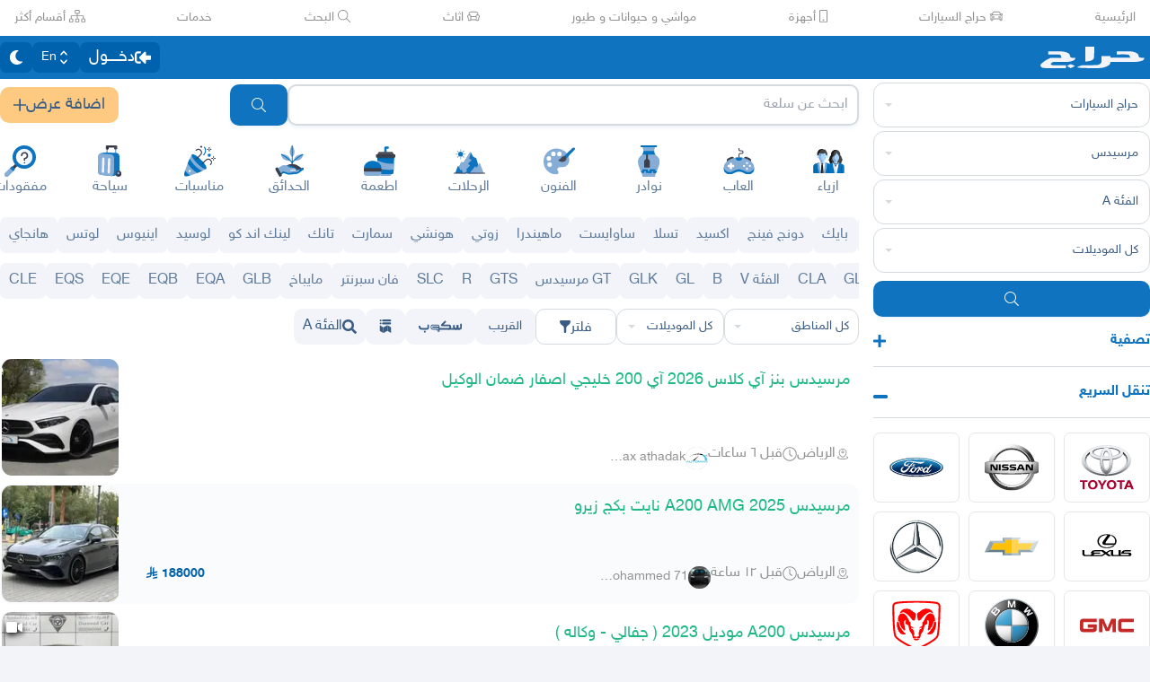

--- FILE ---
content_type: text/html
request_url: https://beta.haraj.com.sa/tags/%D8%A7%D9%84%D9%81%D8%A6%D8%A9%20A/
body_size: 80831
content:
<!DOCTYPE html><html lang="ar" dir="rtl"><head><meta charSet="utf8"/><meta charSet="utf8"/><link rel="preconnect" href="https://polyfill.haraj.com.sa" crossorigin=""/><link rel="preconnect" href="https://graphql.haraj.com.sa" crossorigin=""/><link rel="preconnect" href="https://v8-cdn.haraj.com.sa" crossorigin=""/><link rel="preconnect" href="https://thumbcdn.haraj.com.sa" crossorigin=""/><link rel="preconnect" href="https://betacdn.haraj.com.sa/vite/" crossorigin=""/><meta name="viewport" content="width=device-width, initial-scale=1.0 , maximum-scale=1.0, user-scalable=no"/><meta name="viewport" content="width=device-width, initial-scale=1.0 , maximum-scale=1.0, user-scalable=no"/><meta name="viewport" content="width=device-width, initial-scale=1, maximum-scale=1, user-scalable=no"/><link rel="preload" href="https://v8-cdn.haraj.com.sa/fonts/sky.ttf" as="font" crossorigin=""/><link rel="preload" href="https://v8-cdn.haraj.com.sa/fonts/sky-bold.ttf" as="font" crossorigin=""/><link rel="preload" as="image" href="https://v8-cdn.haraj.com.sa/logos/scope.svg" fetchPriority="high"/><link rel="preload" as="image" href="https://thumbcdn.haraj.com.sa/900x506-1_-GO__MTc2OTE2OTY5MDU3NzYzNjcxMzE4Mw.jpg-140x140.webp" fetchPriority="high"/><link rel="preload" as="image" href="https://v8-cdn.haraj.com.sa/logos/p-twitter.svg"/><link rel="preload" as="image" href="https://v8-cdn.haraj.com.sa/logos/p-tik-tok.svg"/><link rel="preload" as="image" href="https://v8-cdn.haraj.com.sa/logos/p-snapchat.svg"/><link rel="preload" as="image" href="https://v8-cdn.haraj.com.sa/logos/p-instagram.svg"/><link rel="preload" as="image" href="https://v8-cdn.haraj.com.sa/logos/p-facebook.svg"/><link rel="preload" as="image" href="https://v8-cdn.haraj.com.sa/logos/p-youtube.svg"/><link rel="preload" href="https://polyfill.haraj.com.sa/v3/polyfill.min.js?features=URLSearchParams,Object.entries,String.prototype.replaceAll,Object.fromEntries,Array.prototype.entries,String.prototype.at,IntersectionObserver,ResizeObserver,Array.prototype.at" as="script" crossorigin=""/><link rel="preload" href="https://betacdn.haraj.com.sa/vite//scripts/setTheme.js" as="script" crossorigin=""/><meta name="theme-color" content="#0473c0"/><link rel="manifest" href="/manifest.webmanifest"/><meta name="format-detection" content="telephone=no"/><meta property="og:site_name" content="موقع حراج"/><meta id="og_type_meta" property="og:type" content="website"/><meta id="og_locale_meta" property="og:locale" content="ar_SA"/><meta id="og_country_name_meta" property="og:country_name" content="Saudi Arabia"/><meta name="twitter:card" content="summary_large_image"/><meta name="twitter:site" content="haraj.com.sa"/><meta name="twitter:site:id" content="131885812"/><meta name="twitter:creator" content="@haraj"/><meta name="twitter:creator:id" content="4503599629495409"/><meta property="al:ios:url" content="https://apps.apple.com/us/app/haraj/id662557215"/><meta property="al:ios:app_name" content="حراج"/><meta property="al:ios:app_store_id" content="662557215"/><meta property="al:iphone:url" content="https://apps.apple.com/us/app/haraj/id662557215"/><meta property="al:iphone:app_name" content="حراج"/><meta property="al:iphone:app_store_id" content="662557215"/><meta property="al:ipad:url" content="https://apps.apple.com/us/app/haraj/id662557215"/><meta property="al:ipad:app_name" content="حراج"/><meta property="al:ipad:app_store_id" content="662557215"/><meta property="al:android:url" content="https://apps.apple.com/us/app/haraj/id662557215"/><meta property="al:android:app_name" content="حراج"/><meta property="al:android:package" content="com.haraj.app"/><meta property="al:web:url" content="https://haraj.com.sa"/><title id="title_meta">سيارات الفئة A  | موقع حراج</title><meta id="og_title_meta" property="og:title" content="سيارات الفئة A  | موقع حراج"/><meta id="twitter_title_meta" property="twitter:title" content="سيارات الفئة A  | موقع حراج"/><meta id="description_meta" name="description" content="تصفح عروض سيارات  الفئة A  للبيع  جديدة ومستعملة بجميع الفئات والأسعار وفلتر آلاف العروض اليومية . ت"/><meta id="og_description_meta" property="og:description" content="تصفح عروض سيارات  الفئة A  للبيع  جديدة ومستعملة بجميع الفئات والأسعار وفلتر آلاف العروض اليومية . ت"/><meta id="twitter_description_meta" property="twitter:description" content="تصفح عروض سيارات  الفئة A  للبيع  جديدة ومستعملة بجميع الفئات والأسعار وفلتر آلاف العروض اليومية . ت"/><meta id="og_title_meta" property="og:title" content="سيارات الفئة A  | موقع حراج"/><meta id="og_description_meta" property="og:description" content="تصفح عروض سيارات  الفئة A  للبيع  جديدة ومستعملة بجميع الفئات والأسعار وفلتر آلاف العروض اليومية . تصفح الآن"/><meta property="og:image" content="https://v8-cdn.haraj.com.sa/logos/og-logo-twitter.jpg"/><meta id="twitter_image_meta" name="twitter:image:media" content="https://v8-cdn.haraj.com.sa/logos/og-logo-twitter.jpg"/><link id="canonical_meta" rel="canonical" href="https://haraj.com.sa/tags/%D8%A7%D9%84%D9%81%D8%A6%D8%A9%20A/"/><meta id="og_url_meta" property="og:url" content="https://haraj.com.sa/tags/%D8%A7%D9%84%D9%81%D8%A6%D8%A9%20A/"/><link id="alternate_lang_meta_ar" rel="alternate" hrefLang="ar" href="https://haraj.com.sa/tags/%D8%A7%D9%84%D9%81%D8%A6%D8%A9%20A/"/><link id="alternate_lang_meta_en" rel="alternate" hrefLang="en" href="https://haraj.com.sa/en/tags/%D8%A7%D9%84%D9%81%D8%A6%D8%A9%20A/"/><link id="alternate_lang_meta_x-default" rel="alternate" hrefLang="x-default" href="https://haraj.com.sa/tags/%D8%A7%D9%84%D9%81%D8%A6%D8%A9%20A/"/><link rel="preload" href="https://thumbcdn.haraj.com.sa/900x506-1_-GO__MTc2OTE2OTY5MDU3NzYzNjcxMzE4Mw.jpg-140x140.webp" as="image"/><link rel="modulepreload" href="https://betacdn.haraj.com.sa/vite/assets/manifest-e5143777.js"/><link rel="modulepreload" href="https://betacdn.haraj.com.sa/vite/assets/entry.client-BGBu1nL7.js"/><link rel="modulepreload" href="https://betacdn.haraj.com.sa/vite/assets/jsx-runtime-D_zvdyIk.js"/><link rel="modulepreload" href="https://betacdn.haraj.com.sa/vite/assets/chunk-JMJ3UQ3L-CfoBu44Q.js"/><link rel="modulepreload" href="https://betacdn.haraj.com.sa/vite/assets/index-DERl8ZY0.js"/><link rel="modulepreload" href="https://betacdn.haraj.com.sa/vite/assets/sentrySettings-yaFV1Y8Y.js"/><link rel="modulepreload" href="https://betacdn.haraj.com.sa/vite/assets/debug-build-BzbPds9X.js"/><link rel="modulepreload" href="https://betacdn.haraj.com.sa/vite/assets/index-CiCyh9t5.js"/><link rel="modulepreload" href="https://betacdn.haraj.com.sa/vite/assets/buildMetadata-DM6zobuo.js"/><link rel="modulepreload" href="https://betacdn.haraj.com.sa/vite/assets/root-DGN2aONj.js"/><link rel="modulepreload" href="https://betacdn.haraj.com.sa/vite/assets/ScrollableContainer-CDArS5JY.js"/><link rel="modulepreload" href="https://betacdn.haraj.com.sa/vite/assets/index.es-CDrnooh-.js"/><link rel="modulepreload" href="https://betacdn.haraj.com.sa/vite/assets/Image-CqNs1Ne2.js"/><link rel="modulepreload" href="https://betacdn.haraj.com.sa/vite/assets/useI18n-D0reEdFm.js"/><link rel="modulepreload" href="https://betacdn.haraj.com.sa/vite/assets/index-6fPLvYdi.js"/><link rel="modulepreload" href="https://betacdn.haraj.com.sa/vite/assets/faHome-Xy7oAdYV.js"/><link rel="modulepreload" href="https://betacdn.haraj.com.sa/vite/assets/faExclamationTriangle-CZonFS1N.js"/><link rel="modulepreload" href="https://betacdn.haraj.com.sa/vite/assets/preload-helper-Be5Awo21.js"/><link rel="modulepreload" href="https://betacdn.haraj.com.sa/vite/assets/settings-XrRvYpdb.js"/><link rel="modulepreload" href="https://betacdn.haraj.com.sa/vite/assets/ServerTimestamp-BbHy76JN.js"/><link rel="modulepreload" href="https://betacdn.haraj.com.sa/vite/assets/queryClient-CIHvdOPO.js"/><link rel="modulepreload" href="https://betacdn.haraj.com.sa/vite/assets/asyncReactGA-BozvT0BB.js"/><link rel="modulepreload" href="https://betacdn.haraj.com.sa/vite/assets/setCookie-B59AlHsZ.js"/><link rel="modulepreload" href="https://betacdn.haraj.com.sa/vite/assets/reportImpression-BOrgFILB.js"/><link rel="modulepreload" href="https://betacdn.haraj.com.sa/vite/assets/useFlag-B550EMSn.js"/><link rel="modulepreload" href="https://betacdn.haraj.com.sa/vite/assets/Flag-BhALJmv_.js"/><link rel="modulepreload" href="https://betacdn.haraj.com.sa/vite/assets/dynamic-DwNmEnuy.js"/><link rel="modulepreload" href="https://betacdn.haraj.com.sa/vite/assets/theme-BdyMwYA0.js"/><link rel="modulepreload" href="https://betacdn.haraj.com.sa/vite/assets/isMobile-BSg5v5Bp.js"/><link rel="modulepreload" href="https://betacdn.haraj.com.sa/vite/assets/useCurrentLocale-BzhikqBC.js"/><link rel="modulepreload" href="https://betacdn.haraj.com.sa/vite/assets/useDir-CZyfnJbB.js"/><link rel="modulepreload" href="https://betacdn.haraj.com.sa/vite/assets/checkFlag-Bibn0gi-.js"/><link rel="modulepreload" href="https://betacdn.haraj.com.sa/vite/assets/sleep-mAKpSMLY.js"/><link rel="modulepreload" href="https://betacdn.haraj.com.sa/vite/assets/readAndWrite-BAbE8Y2u.js"/><link rel="modulepreload" href="https://betacdn.haraj.com.sa/vite/assets/layout-DGF2irRn.js"/><link rel="modulepreload" href="https://betacdn.haraj.com.sa/vite/assets/DefaultLayout-Dzc7ZZRa.js"/><link rel="modulepreload" href="https://betacdn.haraj.com.sa/vite/assets/Footer-BgZskQyj.js"/><link rel="modulepreload" href="https://betacdn.haraj.com.sa/vite/assets/fetcher-BFN3BNaT.js"/><link rel="modulepreload" href="https://betacdn.haraj.com.sa/vite/assets/index-CFy4B-uX.js"/><link rel="modulepreload" href="https://betacdn.haraj.com.sa/vite/assets/pleaseScrollTop-Cw8mSZim.js"/><link rel="modulepreload" href="https://betacdn.haraj.com.sa/vite/assets/link-BtFVfoCm.js"/><link rel="modulepreload" href="https://betacdn.haraj.com.sa/vite/assets/noop-BeeKhom3.js"/><link rel="modulepreload" href="https://betacdn.haraj.com.sa/vite/assets/faBan-CPsu1eFH.js"/><link rel="modulepreload" href="https://betacdn.haraj.com.sa/vite/assets/faUserShield-DvK8EDRD.js"/><link rel="modulepreload" href="https://betacdn.haraj.com.sa/vite/assets/faIdCard-W2Cz3m36.js"/><link rel="modulepreload" href="https://betacdn.haraj.com.sa/vite/assets/faEnvelope-B5u4avdI.js"/><link rel="modulepreload" href="https://betacdn.haraj.com.sa/vite/assets/trackCommission-Bzg3haO0.js"/><link rel="modulepreload" href="https://betacdn.haraj.com.sa/vite/assets/faRouteInterstate-BPlOev8z.js"/><link rel="modulepreload" href="https://betacdn.haraj.com.sa/vite/assets/index.es-CC6MxoO1.js"/><link rel="modulepreload" href="https://betacdn.haraj.com.sa/vite/assets/useAccountUser-CbPwp0u-.js"/><link rel="modulepreload" href="https://betacdn.haraj.com.sa/vite/assets/useAuthStoreHydrated-r0W3kaqe.js"/><link rel="modulepreload" href="https://betacdn.haraj.com.sa/vite/assets/useCheckLogin-fB96OvJp.js"/><link rel="modulepreload" href="https://betacdn.haraj.com.sa/vite/assets/useAccessToken-BLjDnWUG.js"/><link rel="modulepreload" href="https://betacdn.haraj.com.sa/vite/assets/useIsClient-C0s9C62i.js"/><link rel="modulepreload" href="https://betacdn.haraj.com.sa/vite/assets/SignoutModal-abLyo_3R.js"/><link rel="modulepreload" href="https://betacdn.haraj.com.sa/vite/assets/clsx-B-dksMZM.js"/><link rel="modulepreload" href="https://betacdn.haraj.com.sa/vite/assets/faBell-4V_7SVRx.js"/><link rel="modulepreload" href="https://betacdn.haraj.com.sa/vite/assets/faUser-ukrn-E0h.js"/><link rel="modulepreload" href="https://betacdn.haraj.com.sa/vite/assets/index-CpuxbyiM.js"/><link rel="modulepreload" href="https://betacdn.haraj.com.sa/vite/assets/create-endpoint-aUyYxwch.js"/><link rel="modulepreload" href="https://betacdn.haraj.com.sa/vite/assets/faHeart-CuHz-t6I.js"/><link rel="modulepreload" href="https://betacdn.haraj.com.sa/vite/assets/faCog-BRmgke0j.js"/><link rel="modulepreload" href="https://betacdn.haraj.com.sa/vite/assets/index-BEgtpzDN.js"/><link rel="modulepreload" href="https://betacdn.haraj.com.sa/vite/assets/faSearch-h0GzD7YM.js"/><link rel="modulepreload" href="https://betacdn.haraj.com.sa/vite/assets/useRouter-DS9wQ5Yz.js"/><link rel="modulepreload" href="https://betacdn.haraj.com.sa/vite/assets/faArrowRight-CMBXyHb-.js"/><link rel="modulepreload" href="https://betacdn.haraj.com.sa/vite/assets/faEllipsisV-CmfoOYyK.js"/><link rel="modulepreload" href="https://betacdn.haraj.com.sa/vite/assets/useScopedI18n-B8qJAlOX.js"/><link rel="modulepreload" href="https://betacdn.haraj.com.sa/vite/assets/faTimes-C8yLr2IF.js"/><link rel="modulepreload" href="https://betacdn.haraj.com.sa/vite/assets/faArrowRight-CzFlP2QZ.js"/><link rel="modulepreload" href="https://betacdn.haraj.com.sa/vite/assets/index.es-B0-_QanD.js"/><link rel="modulepreload" href="https://betacdn.haraj.com.sa/vite/assets/useChangeLocale-DEW2Joyq.js"/><link rel="modulepreload" href="https://betacdn.haraj.com.sa/vite/assets/safeDecodeURIComponent-BlM3vsbI.js"/><link rel="modulepreload" href="https://betacdn.haraj.com.sa/vite/assets/UserAvatar-DG_A7Nhg.js"/><link rel="modulepreload" href="https://betacdn.haraj.com.sa/vite/assets/getBrowser-CG-EcSI8.js"/><link rel="modulepreload" href="https://betacdn.haraj.com.sa/vite/assets/useIsHandlerView-DEWefS4r.js"/><link rel="modulepreload" href="https://betacdn.haraj.com.sa/vite/assets/SearchBarContext-BuLWk21a.js"/><link rel="modulepreload" href="https://betacdn.haraj.com.sa/vite/assets/localstorage-keys-DfMXQXV0.js"/><link rel="modulepreload" href="https://betacdn.haraj.com.sa/vite/assets/useUrlState-DtImOB43.js"/><link rel="modulepreload" href="https://betacdn.haraj.com.sa/vite/assets/useParams-Ro2iEoDF.js"/><link rel="modulepreload" href="https://betacdn.haraj.com.sa/vite/assets/useSearchParams-BrPXPeCB.js"/><link rel="modulepreload" href="https://betacdn.haraj.com.sa/vite/assets/urlState-boSHdw9P.js"/><link rel="modulepreload" href="https://betacdn.haraj.com.sa/vite/assets/parseCookie-CQ4UUut8.js"/><link rel="modulepreload" href="https://betacdn.haraj.com.sa/vite/assets/types-COOkzKMu.js"/><link rel="modulepreload" href="https://betacdn.haraj.com.sa/vite/assets/useDebounce-BMFTU-hf.js"/><link rel="modulepreload" href="https://betacdn.haraj.com.sa/vite/assets/fetchAsync-BEEvesq0.js"/><link rel="modulepreload" href="https://betacdn.haraj.com.sa/vite/assets/faSun-DstG-qIn.js"/><link rel="modulepreload" href="https://betacdn.haraj.com.sa/vite/assets/useLogout-Cyt-QOg1.js"/><link rel="modulepreload" href="https://betacdn.haraj.com.sa/vite/assets/RealEstateOperatedBy-k9JOIXi1.js"/><link rel="modulepreload" href="https://betacdn.haraj.com.sa/vite/assets/trackPosting-nJUEIObh.js"/><link rel="modulepreload" href="https://betacdn.haraj.com.sa/vite/assets/TopWhiteHeader-KOlrQWUv.js"/><link rel="modulepreload" href="https://betacdn.haraj.com.sa/vite/assets/faSun-BSCbe-bm.js"/><link rel="modulepreload" href="https://betacdn.haraj.com.sa/vite/assets/faLoveseat-CzBv7OH0.js"/><link rel="modulepreload" href="https://betacdn.haraj.com.sa/vite/assets/trackTagView-DsNCa7HA.js"/><link rel="modulepreload" href="https://betacdn.haraj.com.sa/vite/assets/index-BMORWwMY.js"/><link rel="modulepreload" href="https://betacdn.haraj.com.sa/vite/assets/throttle-adT8xOxw.js"/><link rel="modulepreload" href="https://betacdn.haraj.com.sa/vite/assets/debounce-BwfoAZaO.js"/><link rel="modulepreload" href="https://betacdn.haraj.com.sa/vite/assets/isObjectLike-BRBa_1G5.js"/><link rel="modulepreload" href="https://betacdn.haraj.com.sa/vite/assets/toNumber-DEjZ9_yc.js"/><link rel="modulepreload" href="https://betacdn.haraj.com.sa/vite/assets/isSymbol-DdoUTHsG.js"/><link rel="modulepreload" href="https://betacdn.haraj.com.sa/vite/assets/CommentBody-DcDwVgIo.js"/><link rel="modulepreload" href="https://betacdn.haraj.com.sa/vite/assets/index-DU1WEt-j.js"/><link rel="modulepreload" href="https://betacdn.haraj.com.sa/vite/assets/sendFetchRequest-BJOFcFI2.js"/><link rel="modulepreload" href="https://betacdn.haraj.com.sa/vite/assets/faSpinner-DksJu5ox.js"/><link rel="modulepreload" href="https://betacdn.haraj.com.sa/vite/assets/ToasterPortal-DqRB6gjq.js"/><link rel="modulepreload" href="https://betacdn.haraj.com.sa/vite/assets/useCommentParent-DG9kT_M3.js"/><link rel="modulepreload" href="https://betacdn.haraj.com.sa/vite/assets/useFetchPostDetails-BTZrmU2h.js"/><link rel="modulepreload" href="https://betacdn.haraj.com.sa/vite/assets/PostDetailsContext-CIIKg2Vs.js"/><link rel="modulepreload" href="https://betacdn.haraj.com.sa/vite/assets/useStreamComments-DjN7tGRk.js"/><link rel="modulepreload" href="https://betacdn.haraj.com.sa/vite/assets/useTranslate-DTIm-t6S.js"/><link rel="modulepreload" href="https://betacdn.haraj.com.sa/vite/assets/faCommentAlt-B6grTnoP.js"/><link rel="modulepreload" href="https://betacdn.haraj.com.sa/vite/assets/faLink-BBMQNYfW.js"/><link rel="modulepreload" href="https://betacdn.haraj.com.sa/vite/assets/DropDownActionButton-DW2fsIRN.js"/><link rel="modulepreload" href="https://betacdn.haraj.com.sa/vite/assets/menu-l2F7RgnP.js"/><link rel="modulepreload" href="https://betacdn.haraj.com.sa/vite/assets/use-resolve-button-type-C9gmAOJY.js"/><link rel="modulepreload" href="https://betacdn.haraj.com.sa/vite/assets/use-text-value-Bt6e596x.js"/><link rel="modulepreload" href="https://betacdn.haraj.com.sa/vite/assets/portal-F29hJchP.js"/><link rel="modulepreload" href="https://betacdn.haraj.com.sa/vite/assets/use-tree-walker-QeoKPIK0.js"/><link rel="modulepreload" href="https://betacdn.haraj.com.sa/vite/assets/CopyToClipboard-oxPUgner.js"/><link rel="modulepreload" href="https://betacdn.haraj.com.sa/vite/assets/client-0AFuxXX5.js"/><link rel="modulepreload" href="https://betacdn.haraj.com.sa/vite/assets/index-CBAzLBZz.js"/><link rel="modulepreload" href="https://betacdn.haraj.com.sa/vite/assets/index.es-p03rj7Bg.js"/><link rel="modulepreload" href="https://betacdn.haraj.com.sa/vite/assets/faSpinner-Ce_V4xwD.js"/><link rel="modulepreload" href="https://betacdn.haraj.com.sa/vite/assets/index.esm-DUaoYGfl.js"/><link rel="modulepreload" href="https://betacdn.haraj.com.sa/vite/assets/index-CKEtXGZf.js"/><link rel="modulepreload" href="https://betacdn.haraj.com.sa/vite/assets/useCheckOwner-DGlzvG-r.js"/><link rel="modulepreload" href="https://betacdn.haraj.com.sa/vite/assets/usePostLikeInfo-BHY8Wj2f.js"/><link rel="modulepreload" href="https://betacdn.haraj.com.sa/vite/assets/faPause-B4FrkKaj.js"/><link rel="modulepreload" href="https://betacdn.haraj.com.sa/vite/assets/tw-utils-BDqf1sYE.js"/><link rel="modulepreload" href="https://betacdn.haraj.com.sa/vite/assets/layout-COShM7pF.js"/><link rel="modulepreload" href="https://betacdn.haraj.com.sa/vite/assets/layout-DfeU--PZ.js"/><link rel="modulepreload" href="https://betacdn.haraj.com.sa/vite/assets/fromTagsToTabs-IcRfFh-d.js"/><link rel="modulepreload" href="https://betacdn.haraj.com.sa/vite/assets/tagsView-Cqdux3i5.js"/><link rel="modulepreload" href="https://betacdn.haraj.com.sa/vite/assets/getTag-qeDYMbFG.js"/><link rel="modulepreload" href="https://betacdn.haraj.com.sa/vite/assets/ScopeForm-JCEAmX_O.js"/><link rel="modulepreload" href="https://betacdn.haraj.com.sa/vite/assets/LoadingSpinner-DAq1j8D_.js"/><link rel="modulepreload" href="https://betacdn.haraj.com.sa/vite/assets/index-BeAyaN1X.js"/><link rel="modulepreload" href="https://betacdn.haraj.com.sa/vite/assets/HarajIcon-D8UFhPwH.js"/><link rel="modulepreload" href="https://betacdn.haraj.com.sa/vite/assets/faCheck-8SJcPBwz.js"/><link rel="modulepreload" href="https://betacdn.haraj.com.sa/vite/assets/Select-D6qk4IyF.js"/><link rel="modulepreload" href="https://betacdn.haraj.com.sa/vite/assets/frozen-1AgW_L6X.js"/><link rel="modulepreload" href="https://betacdn.haraj.com.sa/vite/assets/form-fields-DUQ_lWx2.js"/><link rel="modulepreload" href="https://betacdn.haraj.com.sa/vite/assets/hidden-FLUjeEmY.js"/><link rel="modulepreload" href="https://betacdn.haraj.com.sa/vite/assets/SelectLevel-yX0ukNKA.js"/><link rel="modulepreload" href="https://betacdn.haraj.com.sa/vite/assets/faPlus-BZ-Lm9Jq.js"/><link rel="modulepreload" href="https://betacdn.haraj.com.sa/vite/assets/faChevronDown-ChxawlQ8.js"/><link rel="modulepreload" href="https://betacdn.haraj.com.sa/vite/assets/tracking-DmMRLrFw.js"/><link rel="modulepreload" href="https://betacdn.haraj.com.sa/vite/assets/NearButton-qOjyBrMY.js"/><link rel="modulepreload" href="https://betacdn.haraj.com.sa/vite/assets/faPlus-_8HdGFuz.js"/><link rel="modulepreload" href="https://betacdn.haraj.com.sa/vite/assets/fallback-2hNE_7DC.js"/><link rel="modulepreload" href="https://betacdn.haraj.com.sa/vite/assets/chunk-CwvKHlKI.js"/><link rel="modulepreload" href="https://betacdn.haraj.com.sa/vite/assets/utils-Cz-v_5V1.js"/><link rel="modulepreload" href="https://betacdn.haraj.com.sa/vite/assets/seqArray-BPxd3j_Z.js"/><link rel="modulepreload" href="https://betacdn.haraj.com.sa/vite/assets/faImages-C78dHduA.js"/><link rel="modulepreload" href="https://betacdn.haraj.com.sa/vite/assets/SelectCity-B_l1f_00.js"/><link rel="modulepreload" href="https://betacdn.haraj.com.sa/vite/assets/getGeoLocation-i_q8wdGu.js"/><link rel="modulepreload" href="https://betacdn.haraj.com.sa/vite/assets/ScopeToggleIcon-MJmAG6wk.js"/><link rel="modulepreload" href="https://betacdn.haraj.com.sa/vite/assets/trackScope-CT2596gc.js"/><link rel="modulepreload" href="https://betacdn.haraj.com.sa/vite/assets/AddScope-DlB-RTgw.js"/><link rel="modulepreload" href="https://betacdn.haraj.com.sa/vite/assets/generated-D8zZ5Wo8.js"/><link rel="modulepreload" href="https://betacdn.haraj.com.sa/vite/assets/tag-D54PRCe-.js"/><link rel="modulepreload" href="https://betacdn.haraj.com.sa/vite/assets/Postlist-09JORuHu.js"/><link rel="modulepreload" href="https://betacdn.haraj.com.sa/vite/assets/useIsMobile-DCA4hlfe.js"/><link rel="modulepreload" href="https://betacdn.haraj.com.sa/vite/assets/PageMeta-Co9OwAdL.js"/><link rel="modulepreload" href="https://betacdn.haraj.com.sa/vite/assets/HydrationBoundary-C58_0GdD.js"/><link rel="modulepreload" href="https://betacdn.haraj.com.sa/vite/assets/useCreateTagMeta-BJxBA0h6.js"/><link rel="modulepreload" href="https://betacdn.haraj.com.sa/vite/assets/PostListLD-Yvtuh_x9.js"/><link rel="modulepreload" href="https://betacdn.haraj.com.sa/vite/assets/createQuery-C6D413Fr.js"/><link rel="modulepreload" href="https://betacdn.haraj.com.sa/vite/assets/useFetchStreams-Cf0uAitJ.js"/><link rel="modulepreload" href="https://betacdn.haraj.com.sa/vite/assets/PostCard-DQQJFQS6.js"/><link rel="modulepreload" href="https://betacdn.haraj.com.sa/vite/assets/trackPostView-D9y-p8Jf.js"/><link rel="modulepreload" href="https://betacdn.haraj.com.sa/vite/assets/LiveStreamIndicator-D4Csiqoy.js"/><link rel="modulepreload" href="https://betacdn.haraj.com.sa/vite/assets/usePostAuthorIdsMap-Uxgzfued.js"/><link rel="modulepreload" href="https://betacdn.haraj.com.sa/vite/assets/faThumbsUp-C-TBPSGL.js"/><link rel="modulepreload" href="https://betacdn.haraj.com.sa/vite/assets/distanceCal-CM4nO0sL.js"/><link rel="modulepreload" href="https://betacdn.haraj.com.sa/vite/assets/CommentCountInfo-Bv2s0XSB.js"/><link rel="modulepreload" href="https://betacdn.haraj.com.sa/vite/assets/SarCurrencySvg-B9SNb2CT.js"/><link rel="modulepreload" href="https://betacdn.haraj.com.sa/vite/assets/TimeInfo-9C8zn-oI.js"/><link rel="modulepreload" href="https://betacdn.haraj.com.sa/vite/assets/useRelativeTime-BMCe0DDy.js"/><link rel="modulepreload" href="https://betacdn.haraj.com.sa/vite/assets/getThumb-KafzonIw.js"/><link rel="modulepreload" href="https://betacdn.haraj.com.sa/vite/assets/index-DhHA-C4H.js"/><link rel="modulepreload" href="https://betacdn.haraj.com.sa/vite/assets/LoadMore-CYHkg54d.js"/><link rel="modulepreload" href="https://betacdn.haraj.com.sa/vite/assets/MobilePostCard-B1zauM7X.js"/><link rel="modulepreload" href="https://betacdn.haraj.com.sa/vite/assets/index-BgmMiwdC.js"/><link rel="modulepreload" href="https://betacdn.haraj.com.sa/vite/assets/trackStreamEvent-D0BAL7LS.js"/><link rel="modulepreload" href="https://betacdn.haraj.com.sa/vite/assets/faEye-Boq5078x.js"/><link rel="modulepreload" href="https://betacdn.haraj.com.sa/vite/assets/PostlistMessage-D9VZhI7I.js"/><link rel="modulepreload" href="https://betacdn.haraj.com.sa/vite/assets/faChevronRight-C3vXrVcg.js"/><link rel="modulepreload" href="https://betacdn.haraj.com.sa/vite/assets/LegacyCarousel-BNILbYIQ.js"/><link rel="modulepreload" href="https://betacdn.haraj.com.sa/vite/assets/faHeart-TU_StXFO.js"/><link rel="modulepreload" href="https://betacdn.haraj.com.sa/vite/assets/usePostCDN-DbZfFoGI.js"/><link rel="modulepreload" href="https://betacdn.haraj.com.sa/vite/assets/ListSkeleton-27CWgbFk.js"/><link rel="modulepreload" href="https://betacdn.haraj.com.sa/vite/assets/SellersListSummary-rzuBAWvw.js"/><link rel="modulepreload" href="https://betacdn.haraj.com.sa/vite/assets/PostContact.ui-CeUpXzt6.js"/><link rel="modulepreload" href="https://betacdn.haraj.com.sa/vite/assets/FastMessageModal-DRn9Bp8f.js"/><link rel="modulepreload" href="https://betacdn.haraj.com.sa/vite/assets/Modal-C-LUYbwJ.js"/><link rel="modulepreload" href="https://betacdn.haraj.com.sa/vite/assets/useUsernameOrHandler-CuHjMFSz.js"/><link rel="modulepreload" href="https://betacdn.haraj.com.sa/vite/assets/index.es-CSiJyOTF.js"/><link rel="modulepreload" href="https://betacdn.haraj.com.sa/vite/assets/Toggle.appdir-DBXq96C6.js"/><link rel="modulepreload" href="https://betacdn.haraj.com.sa/vite/assets/switch-DgVDs6Yv.js"/><link rel="modulepreload" href="https://betacdn.haraj.com.sa/vite/assets/generateProductJsonLd-DewMO5mB.js"/><link rel="stylesheet" href="https://betacdn.haraj.com.sa/vite/assets/root-C6H4qi-O.css"/><link rel="stylesheet" href="https://betacdn.haraj.com.sa/vite/assets/haraj-icon-sarJyhXj.css#"/><link rel="stylesheet" href="https://betacdn.haraj.com.sa/vite/assets/ScrollableContainer-Cuw2Sy7M.css#"/><link rel="stylesheet" href="https://betacdn.haraj.com.sa/vite/assets/DefaultLayout-B5O11JBG.css"/><link rel="stylesheet" href="https://betacdn.haraj.com.sa/vite/assets/index-B_-q5inm.css#"/><link rel="stylesheet" href="https://betacdn.haraj.com.sa/vite/assets/layout-C3o52Xp8.css"/><link rel="stylesheet" href="https://betacdn.haraj.com.sa/vite/assets/NearButton-DM96AJ_Y.css#"/><link rel="stylesheet" href="https://betacdn.haraj.com.sa/vite/assets/fallback-DPb_nwrf.css#"/><link rel="stylesheet" href="https://betacdn.haraj.com.sa/vite/assets/PostlistMessage-DTOFc19k.css#"/><link rel="stylesheet" href="https://betacdn.haraj.com.sa/vite/assets/Modal-2fijsgP8.css#"/><script>
window.addEventListener('DOMContentLoaded', function () {
  // Helper to get cookie value by name
  function getCookie(name) {
    const value = `; ${document.cookie}`
    const parts = value.split(`; ${name}=`)
    if (parts.length === 2) return parts.pop().split(';').shift()
    return null
  }

  // Read theme from cookie
  var theme = getCookie('theme')
  if (theme !== 'dark' && theme !== 'light') {
    theme = 'light'
  }

  // Set html class
  document.documentElement.className = theme
})</script></head><body class="custom-scroll bg-background text-text-regular max-w-[100dvw] !overflow-x-hidden font-medium"><script id="gtm-init" defer="">
            window.dataLayer = window.dataLayer || [];
          </script><script id="gtm-script" defer="">
            (function(w,d,s,l,i){w[l]=w[l]||[];w[l].push({'gtm.start':
            new Date().getTime(),event:'gtm.js'});var f=d.getElementsByTagName(s)[0],
            j=d.createElement(s),dl=l!='dataLayer'?'&l='+l:'';j.async=true;j.src=
            'https://www.googletagmanager.com/gtm.js?id='+i+dl;f.parentNode.insertBefore(j,f);
            })(window,document,'script','dataLayer','GTM-PT22KX9');
          </script><noscript><iframe src="https://www.googletagmanager.com/ns.html?id=GTM-PT22KX9" height="0" width="0" style="display:none;visibility:hidden"></iframe></noscript><script src="https://polyfill.haraj.com.sa/v3/polyfill.min.js?features=URLSearchParams,Object.entries,String.prototype.replaceAll,Object.fromEntries,Array.prototype.entries,String.prototype.at,IntersectionObserver,ResizeObserver,Array.prototype.at" id="polyfill" crossorigin="anonymous" defer=""></script><script type="application/ld+json" id="json-ld-website">{"@context":"https://schema.org","@type":"WebSite","url":"https://haraj.com.sa","potentialAction":[{"@type":"SearchAction","target":{"@type":"EntryPoint","urlTemplate":"https://haraj.com.sa/search/{search_term_string}"},"query-input":"required name=search_term_string"}]}</script><script type="application/ld+json" id="json-ld-organization">{"@context":"https://schema.org","@type":"Organization","logo":"https://v8-cdn.haraj.com.sa/logos/haraj-logo-markup-icon.png","url":"https://haraj.com.sa"}</script><script type="application/ld+json" id="json-ld-software-application">{"@context":"https://schema.org","@type":"SoftwareApplication","name":"Haraj","applicationCategory":"ShoppingApplication","operatingSystem":"ANDROID, IOS"}</script><div class="bg-background-card mx-auto w-full items-center"><div class="mx-auto flex w-full max-w-7xl items-center justify-between gap-4 overflow-x-auto px-4 py-2"><div class="whitespace-nowrap text-sm"><a style="display:inline-block" data-testid="top-nav-الرئيسية" href="/" data-discover="true"> <!-- -->الرئيسية</a></div><div class="whitespace-nowrap text-sm"><a style="display:inline-block" data-testid="top-nav-حراج السيارات" href="/tags/حراج السيارات" data-discover="true"><svg aria-hidden="true" focusable="false" data-prefix="fal" data-icon="car" class="svg-inline--fa fa-car fa-w-16 " role="img" xmlns="http://www.w3.org/2000/svg" viewBox="0 0 512 512"><path fill="currentColor" d="M120.81 248c-25.96 0-44.8 16.8-44.8 39.95 0 23.15 18.84 39.95 44.8 39.95l10.14.1c39.21 0 45.06-20.1 45.06-32.08-.01-24.68-31.1-47.92-55.2-47.92zm10.14 56c-3.51 0-7.02-.1-10.14-.1-12.48 0-20.8-6.38-20.8-15.95s8.32-15.95 20.8-15.95 31.2 14.36 31.2 23.93c0 7.17-10.54 8.07-21.06 8.07zm260.24-56c-24.1 0-55.19 23.24-55.19 47.93 0 11.98 5.85 32.08 45.06 32.08l10.14-.1c25.96 0 44.8-16.8 44.8-39.95-.01-23.16-18.85-39.96-44.81-39.96zm0 55.9c-3.12 0-6.63.1-10.14.1-10.53 0-21.06-.9-21.06-8.07 0-9.57 18.72-23.93 31.2-23.93s20.8 6.38 20.8 15.95-8.32 15.95-20.8 15.95zm114.8-140.94c-7.34-11.88-20.06-18.97-34.03-18.97H422.3l-8.07-24.76C403.5 86.29 372.8 64 338.17 64H173.83c-34.64 0-65.33 22.29-76.06 55.22l-8.07 24.76H40.04c-13.97 0-26.69 7.09-34.03 18.97s-8 26.42-1.75 38.91l5.78 11.61c3.96 7.88 9.92 14.09 17 18.55-6.91 11.74-11.03 25.32-11.03 39.97V400c0 26.47 21.53 48 48 48h16c26.47 0 48-21.53 48-48v-16H384v16c0 26.47 21.53 48 48 48h16c26.47 0 48-21.53 48-48V271.99c0-14.66-4.12-28.23-11.03-39.98 7.09-4.46 13.04-10.68 17-18.57l5.78-11.56c6.24-12.5 5.58-27.05-1.76-38.92zM128.2 129.14C134.66 109.32 153 96 173.84 96h164.33c20.84 0 39.18 13.32 45.64 33.13l20.47 62.85H107.73l20.47-62.84zm-89.53 70.02l-5.78-11.59c-1.81-3.59-.34-6.64.34-7.78.87-1.42 2.94-3.8 6.81-3.8h39.24l-6.45 19.82a80.69 80.69 0 0 0-23.01 11.29c-4.71-1-8.94-3.52-11.15-7.94zM96.01 400c0 8.83-7.19 16-16 16h-16c-8.81 0-16-7.17-16-16v-16h48v16zm367.98 0c0 8.83-7.19 16-16 16h-16c-8.81 0-16-7.17-16-16v-16h48v16zm0-80.01v32H48.01v-80c0-26.47 21.53-48 48-48h319.98c26.47 0 48 21.53 48 48v48zm15.12-132.41l-5.78 11.55c-2.21 4.44-6.44 6.97-11.15 7.97-6.94-4.9-14.69-8.76-23.01-11.29l-6.45-19.82h39.24c3.87 0 5.94 2.38 6.81 3.8.69 1.14 2.16 4.18.34 7.79z"></path></svg> <!-- -->حراج السيارات</a></div><div class="whitespace-nowrap text-sm"><a style="display:inline-block" data-testid="top-nav-أجهزة" href="/tags/حراج الأجهزة" data-discover="true"><svg aria-hidden="true" focusable="false" data-prefix="fal" data-icon="mobile" class="svg-inline--fa fa-mobile fa-w-10 " role="img" xmlns="http://www.w3.org/2000/svg" viewBox="0 0 320 512"><path fill="currentColor" d="M192 416c0 17.7-14.3 32-32 32s-32-14.3-32-32 14.3-32 32-32 32 14.3 32 32zM320 48v416c0 26.5-21.5 48-48 48H48c-26.5 0-48-21.5-48-48V48C0 21.5 21.5 0 48 0h224c26.5 0 48 21.5 48 48zm-32 0c0-8.8-7.2-16-16-16H48c-8.8 0-16 7.2-16 16v416c0 8.8 7.2 16 16 16h224c8.8 0 16-7.2 16-16V48z"></path></svg> <!-- -->أجهزة</a></div><div class="whitespace-nowrap text-sm"><a style="display:inline-block" data-testid="top-nav-مواشي و حيوانات و طيور" href="/tags/مواشي وحيوانات وطيور" data-discover="true"> <!-- -->مواشي و حيوانات و طيور</a></div><div class="whitespace-nowrap text-sm"><a style="display:inline-block" data-testid="top-nav-اثاث" href="/tags/اثاث" data-discover="true"><svg aria-hidden="true" focusable="false" data-prefix="fal" data-icon="loveseat" class="svg-inline--fa fa-loveseat fa-w-16 " role="img" xmlns="http://www.w3.org/2000/svg" viewBox="0 0 512 512"><path fill="currentColor" d="M448 193.9v-33.7c0-53.1-43-96.2-96-96.2H160c-53 0-96 43.1-96 96.2v33.7c-36.5 7.5-64 39.8-64 78.6 0 25.1 12.1 48.8 32 63.8v79.6c0 17.7 14.3 32.1 32 32.1h64c17.3 0 31.3-14.7 31.8-32h192.4c.5 17.3 14.5 32 31.8 32h64c17.7 0 32-14.4 32-32.1v-79.6c19.9-15.1 32-38.7 32-63.8 0-38.7-27.5-71.1-64-78.6zm-320 222H64v-97.4c-17.1-10-32-21.1-32-46 0-26.5 21.5-48.1 48-48.1h32c8.8 0 16 7.2 16 16v175.5zM352 384H160v-95.5h192V384zm0-143.6V256H160v-15.6c0-26.5-21.5-48.1-48-48.1H96v-32.1c0-35.4 28.7-64.1 64-64.1h192c35.3 0 64 28.8 64 64.1v32.1h-16c-26.5 0-48 21.6-48 48.1zm96 78.1v97.4h-64V240.4c0-8.8 7.2-16 16-16h32c26.5 0 48 21.6 48 48.1 0 23.9-13.9 35.4-32 46z"></path></svg> <!-- -->اثاث</a></div><div class="whitespace-nowrap text-sm"><a style="display:inline-block" data-testid="top-nav-البحث" href="/search" data-discover="true"><svg aria-hidden="true" focusable="false" data-prefix="fal" data-icon="search" class="svg-inline--fa fa-search fa-w-16 " role="img" xmlns="http://www.w3.org/2000/svg" viewBox="0 0 512 512"><path fill="currentColor" d="M508.5 481.6l-129-129c-2.3-2.3-5.3-3.5-8.5-3.5h-10.3C395 312 416 262.5 416 208 416 93.1 322.9 0 208 0S0 93.1 0 208s93.1 208 208 208c54.5 0 104-21 141.1-55.2V371c0 3.2 1.3 6.2 3.5 8.5l129 129c4.7 4.7 12.3 4.7 17 0l9.9-9.9c4.7-4.7 4.7-12.3 0-17zM208 384c-97.3 0-176-78.7-176-176S110.7 32 208 32s176 78.7 176 176-78.7 176-176 176z"></path></svg> <!-- -->البحث</a></div><div class="whitespace-nowrap text-sm"><a style="display:inline-block" data-testid="top-nav-خدمات" href="/tags/خدمات" data-discover="true"> <!-- -->خدمات</a></div><div class="whitespace-nowrap text-sm"><a style="display:inline-block" data-testid="top-nav-أقسام أكثر" href="/sitemap.php" data-discover="true"><svg aria-hidden="true" focusable="false" data-prefix="fal" data-icon="sitemap" class="svg-inline--fa fa-sitemap fa-w-20 " role="img" xmlns="http://www.w3.org/2000/svg" viewBox="0 0 640 512"><path fill="currentColor" d="M608 352h-32v-97.59c0-16.77-13.62-30.41-30.41-30.41H336v-64h48c17.67 0 32-14.33 32-32V32c0-17.67-14.33-32-32-32H256c-17.67 0-32 14.33-32 32v96c0 17.67 14.33 32 32 32h48v64H94.41C77.62 224 64 237.64 64 254.41V352H32c-17.67 0-32 14.33-32 32v96c0 17.67 14.33 32 32 32h96c17.67 0 32-14.33 32-32v-96c0-17.67-14.33-32-32-32H96v-96h208v96h-32c-17.67 0-32 14.33-32 32v96c0 17.67 14.33 32 32 32h96c17.67 0 32-14.33 32-32v-96c0-17.67-14.33-32-32-32h-32v-96h208v96h-32c-17.67 0-32 14.33-32 32v96c0 17.67 14.33 32 32 32h96c17.67 0 32-14.33 32-32v-96c0-17.67-14.33-32-32-32zm-480 32v96H32v-96h96zm240 0v96h-96v-96h96zM256 128V32h128v96H256zm352 352h-96v-96h96v96z"></path></svg> <!-- -->أقسام أكثر</a></div></div></div><div class="bg-primary dark:bg-background-card box-border w-full" dir="rtl"><div class="mx-auto flex h-[48px] max-w-7xl items-center justify-between px-3 xl:px-0"><div class="shrink-0 py-1 lg:-ms-1"><a data-testid="logo-link" class="block" href="/" data-discover="true"><svg data-testid="logo-image" class="fill-background dark:fill-secondary-lighter md:mr-2 fill-background h-6 " viewBox="0 0 371 77" fill="none" xmlns="http://www.w3.org/2000/svg"><path fill-rule="evenodd" clip-rule="evenodd" d="M191.57 19.7192C191.534 21.4871 191.504 23.2158 191.474 24.9163C191.397 29.2788 191.324 33.4553 191.17 37.6288C190.879 45.4815 184.391 48.2167 178.817 50.3252C174.836 51.8311 170.46 52.292 165.943 52.7677C163.928 52.9799 161.886 53.1951 159.837 53.5073V0H191.57V19.7192ZM55.2953 54.7638C68.516 54.9253 81.7435 55.0869 94.934 54.4981C102.188 54.1743 126.273 51.3659 124.328 39.7205C123.111 39.7205 121.895 39.7267 120.678 39.733H120.677H120.677H120.677H120.677C118.136 39.7461 115.594 39.7591 113.055 39.7153C108.359 39.6342 105.976 37.3968 105.552 32.8088C104.897 25.7136 98.1966 21.8919 91.9658 19.9494C85.7089 17.9988 78.9518 17.0719 72.3729 16.8558C62.4652 16.5303 52.5443 16.602 42.6238 16.6737H42.6236H42.6234C38.8804 16.7008 35.1374 16.7278 31.3951 16.7335C30.5113 16.7349 29.6276 16.8264 28.8489 16.907L28.8487 16.907L28.8478 16.9071C28.5179 16.9413 28.2068 16.9735 27.9225 16.996V27.7205C31.4467 27.7205 34.9422 27.7193 38.4172 27.7181C47.1109 27.715 55.6761 27.7119 64.2413 27.7284C68.6587 27.7369 72.2174 29.1376 73.5562 33.8633L75.2157 39.7205C72.3326 39.7205 69.4392 39.7177 66.538 39.7149C57.7635 39.7063 48.9182 39.6977 40.0736 39.7666C38.1779 39.7814 36.1201 40.0394 34.4209 40.8103C23.1669 45.916 12.5947 52.1007 3.56273 60.7035C-5.91034 69.7264 5.56743 76.4905 14.0658 76.5845C32.8843 76.7926 51.7054 76.7623 70.5265 76.7319H70.5283C76.0298 76.7231 81.5313 76.7142 87.0327 76.7113C88.0213 76.7107 89.0099 76.6478 89.978 76.5861C90.4221 76.5578 90.8619 76.5298 91.2954 76.5082V66.7205C87.4346 66.7205 83.5921 66.7273 79.7631 66.7341H79.7617C68.805 66.7535 57.9597 66.7728 47.1164 66.6315C44.3156 66.595 41.4426 65.637 38.7826 64.6299C32.9488 62.421 43.4529 54.6358 46.4654 54.6642C49.4079 54.6918 52.3512 54.7278 55.2948 54.7638H55.295H55.2953ZM131.737 74.3354C134.617 74.7971 137.496 75.2587 140.845 75.7204C143.929 75.832 146.96 75.9587 149.956 76.084L149.957 76.084C155.917 76.3332 161.739 76.5767 167.564 76.6831C175.08 76.8204 182.6 76.7792 190.119 76.738H190.119C191.764 76.7289 193.409 76.7199 195.054 76.7128C196.629 76.7059 198.206 76.7128 199.782 76.7197C211.103 76.7693 222.403 76.8188 233.132 71.7715C233.92 71.4009 234.715 71.0407 235.508 70.6814C242.525 67.5023 249.391 64.3918 249.753 54.7205C257.913 54.7205 266.047 54.738 274.161 54.7554H274.161H274.162C296.393 54.8031 318.478 54.8506 340.558 54.5375C347.527 54.4387 354.588 52.4855 361.376 50.57C367.184 48.9312 370.526 44.086 370.065 39.7204C369.102 39.7204 368.135 39.7441 367.166 39.7678L367.165 39.7678C364.985 39.8211 362.796 39.8746 360.634 39.6598C360.253 39.622 359.86 39.5873 359.459 39.552C355.327 39.188 350.381 38.7523 349.964 34.0256C349.183 25.1689 342.851 22.695 336.712 20.2969C336.38 20.1673 336.049 20.0378 335.719 19.9075C330.718 17.9332 325.039 16.9903 319.631 16.8596C308.186 16.5832 296.732 16.6332 285.279 16.6832C280.796 16.7028 276.313 16.7224 271.831 16.7224V27.7205H277.003C279.88 27.7205 282.758 27.6974 285.637 27.6743C293.092 27.6146 300.548 27.5548 307.985 27.8962C311.208 28.0441 316.626 29.7814 317.025 31.6489C317.829 35.4105 318.521 38.0295 322.423 39.3851H249.553V33.9242H217.57C217.57 35.7102 217.576 37.4814 217.582 39.2419C217.598 43.8732 217.614 48.43 217.517 52.9845C217.48 54.7094 217.321 56.8475 216.325 58.0628C212.452 62.7842 207.376 65.5102 201.131 65.72C198.127 65.8209 195.123 65.9313 192.119 66.0417L192.117 66.0418C185.206 66.2958 178.295 66.5498 171.382 66.6881C168.558 66.7446 165.72 66.6669 162.883 66.5893C157.692 66.4472 152.507 66.3052 147.426 66.9868C143.56 67.5056 139.852 69.2095 136.144 70.9135L136.144 70.9136C134.489 71.674 132.835 72.4344 131.166 73.0894L131.737 74.3354ZM108.471 62.5849C108.216 62.4779 107.928 62.4814 107.675 62.5946L95.3995 68.0955C94.6467 68.4328 94.6031 69.4851 95.3253 69.8836L107.603 76.6574C107.895 76.8185 108.248 76.8234 108.544 76.6704L121.666 69.8978C122.421 69.5083 122.378 68.4152 121.594 68.0869L108.471 62.5849Z"></path></svg></a></div><div class="flex items-center gap-1 self-center overflow-hidden"><button class="bg-primary-darker dark:bg-background flex h-[34px] items-center gap-1 rounded px-2 py-1 text-lg text-white no-underline hover:text-white hover:no-underline" data-testid="login-link"><svg aria-hidden="true" focusable="false" data-prefix="fas" data-icon="sign-in-alt" class="svg-inline--fa fa-sign-in-alt fa-w-16 fa-flip-horizontal " role="img" xmlns="http://www.w3.org/2000/svg" viewBox="0 0 512 512"><path fill="currentColor" d="M416 448h-84c-6.6 0-12-5.4-12-12v-40c0-6.6 5.4-12 12-12h84c17.7 0 32-14.3 32-32V160c0-17.7-14.3-32-32-32h-84c-6.6 0-12-5.4-12-12V76c0-6.6 5.4-12 12-12h84c53 0 96 43 96 96v192c0 53-43 96-96 96zm-47-201L201 79c-15-15-41-4.5-41 17v96H24c-13.3 0-24 10.7-24 24v96c0 13.3 10.7 24 24 24h136v96c0 21.5 26 32 41 17l168-168c9.3-9.4 9.3-24.6 0-34z"></path></svg><span>دخــــول</span></button><div><div class="hidden items-center overflow-hidden rounded md:flex"><button class="bg-primary-darker dark:bg-background flex h-[34px] items-center justify-center gap-1 rounded border-none p-2 text-sm text-white shadow-none" data-testid="lang-switch-desktop"><span class="flex h-4 w-4 items-center justify-center"><div class="grid gap-0 text-[10px]"><svg aria-hidden="true" focusable="false" data-prefix="fas" data-icon="chevron-up" class="svg-inline--fa fa-chevron-up fa-w-14 " role="img" xmlns="http://www.w3.org/2000/svg" viewBox="0 0 448 512"><path fill="currentColor" d="M240.971 130.524l194.343 194.343c9.373 9.373 9.373 24.569 0 33.941l-22.667 22.667c-9.357 9.357-24.522 9.375-33.901.04L224 227.495 69.255 381.516c-9.379 9.335-24.544 9.317-33.901-.04l-22.667-22.667c-9.373-9.373-9.373-24.569 0-33.941L207.03 130.525c9.372-9.373 24.568-9.373 33.941-.001z"></path></svg><svg aria-hidden="true" focusable="false" data-prefix="fas" data-icon="chevron-down" class="svg-inline--fa fa-chevron-down fa-w-14 " role="img" xmlns="http://www.w3.org/2000/svg" viewBox="0 0 448 512"><path fill="currentColor" d="M207.029 381.476L12.686 187.132c-9.373-9.373-9.373-24.569 0-33.941l22.667-22.667c9.357-9.357 24.522-9.375 33.901-.04L224 284.505l154.745-154.021c9.379-9.335 24.544-9.317 33.901.04l22.667 22.667c9.373 9.373 9.373 24.569 0 33.941L240.971 381.476c-9.373 9.372-24.569 9.372-33.942 0z"></path></svg></div></span><span>En</span></button></div><div class="flex md:hidden"><button class="bg-primary-darker text-text-on-primary 
          dark:bg-background dark:text-secondary-darker
            flex h-[32px] w-10 items-center
           justify-center rounded border-none p-2 text-sm
          shadow-none md:h-[34px]
        md:text-white

           " data-testid="lang-switch-mobile">En</button></div></div><button class="bg-primary-darker dark:bg-background flex h-[32px] items-center justify-center rounded border-none p-2 text-white shadow-none md:h-[34px]" data-testid="theme-switch"><svg aria-hidden="true" focusable="false" data-prefix="fas" data-icon="spinner" class="svg-inline--fa fa-spinner fa-w-16 fa-spin " role="img" xmlns="http://www.w3.org/2000/svg" viewBox="0 0 512 512"><path fill="currentColor" d="M304 48c0 26.51-21.49 48-48 48s-48-21.49-48-48 21.49-48 48-48 48 21.49 48 48zm-48 368c-26.51 0-48 21.49-48 48s21.49 48 48 48 48-21.49 48-48-21.49-48-48-48zm208-208c-26.51 0-48 21.49-48 48s21.49 48 48 48 48-21.49 48-48-21.49-48-48-48zM96 256c0-26.51-21.49-48-48-48S0 229.49 0 256s21.49 48 48 48 48-21.49 48-48zm12.922 99.078c-26.51 0-48 21.49-48 48s21.49 48 48 48 48-21.49 48-48c0-26.509-21.491-48-48-48zm294.156 0c-26.51 0-48 21.49-48 48s21.49 48 48 48 48-21.49 48-48c0-26.509-21.49-48-48-48zM108.922 60.922c-26.51 0-48 21.49-48 48s21.49 48 48 48 48-21.49 48-48-21.491-48-48-48z"></path></svg></button></div></div></div><div class="bg-background-card min-h-screen w-full"><div class="mx-auto grid max-w-7xl grid-cols-4 content-start gap-4 px-2 xl:px-0"><div class="col-span-1 hidden md:grid"><div class="mt-1"><div class="grid w-full gap-1" data-testid="side-tag-select"><div class="relative text-sm text-elementary dark:text-[#7298c4]" data-headlessui-state=""><button class="h-[50px] w-full min-w-[100px] max-w-full cursor-pointer select-none gap-2 rounded-[12px] border border-secondary-input-gray px-[12px] shadow-none transition-all duration-300 hover:border-secondary hover:shadow-1 lg:min-w-[120px] dark:hover:text-secondary relative flex items-center justify-start hover:text-text-primary dark:hover:text-secondary" id="headlessui-listbox-button-_R_ralv75_" type="button" aria-haspopup="listbox" aria-expanded="false" data-headlessui-state=""><div class="inline-block h-full w-full max-w-full text-start overflow-hidden text-ellipsis whitespace-nowrap" data-testid="tag_select"><span class="inline-flex h-full min-w-max items-center whitespace-nowrap py-1 text-sm">الكل</span></div><div class="border-[4px] border-transparent mt-[4px] border-t-inherit"></div></button></div><div class="relative text-sm text-elementary dark:text-[#7298c4]" data-headlessui-state=""><button class="h-[50px] w-full min-w-[100px] max-w-full cursor-pointer select-none gap-2 rounded-[12px] border border-secondary-input-gray px-[12px] shadow-none transition-all duration-300 hover:border-secondary hover:shadow-1 lg:min-w-[120px] dark:hover:text-secondary relative flex items-center justify-start hover:text-text-primary dark:hover:text-secondary" id="headlessui-listbox-button-_R_rilv75_" type="button" aria-haspopup="listbox" aria-expanded="false" data-headlessui-state=""><div class="inline-block h-full w-full max-w-full text-start overflow-hidden text-ellipsis whitespace-nowrap" data-testid="tag_select"><span class="inline-flex h-full min-w-max items-center whitespace-nowrap py-1 text-sm">الكل</span></div><div class="border-[4px] border-transparent mt-[4px] border-t-inherit"></div></button></div><div class="relative text-sm text-elementary dark:text-[#7298c4]" data-headlessui-state=""><button class="h-[50px] w-full min-w-[100px] max-w-full cursor-pointer select-none gap-2 rounded-[12px] border border-secondary-input-gray px-[12px] shadow-none transition-all duration-300 hover:border-secondary hover:shadow-1 lg:min-w-[120px] dark:hover:text-secondary relative flex items-center justify-start hover:text-text-primary dark:hover:text-secondary" id="headlessui-listbox-button-_R_rqlv75_" type="button" aria-haspopup="listbox" aria-expanded="false" data-headlessui-state=""><div class="inline-block h-full w-full max-w-full text-start overflow-hidden text-ellipsis whitespace-nowrap" data-testid="tag_select"><span class="inline-flex h-full min-w-max items-center whitespace-nowrap py-1 text-sm">الكل</span></div><div class="border-[4px] border-transparent mt-[4px] border-t-inherit"></div></button></div><div class="relative text-sm text-elementary dark:text-[#7298c4]" data-headlessui-state=""><button class="h-[50px] w-full min-w-[100px] max-w-full cursor-pointer select-none gap-2 rounded-[12px] border border-secondary-input-gray px-[12px] shadow-none transition-all duration-300 hover:border-secondary hover:shadow-1 lg:min-w-[120px] dark:hover:text-secondary relative flex items-center justify-start hover:text-text-primary dark:hover:text-secondary" id="headlessui-listbox-button-_R_6slv75_" type="button" aria-haspopup="listbox" aria-expanded="false" data-headlessui-state=""><div class="inline-block h-full w-full max-w-full text-start overflow-hidden text-ellipsis whitespace-nowrap" data-testid="select_car_model"><span class="inline-flex h-full min-w-max items-center whitespace-nowrap py-1 text-sm">كل الموديلات</span></div><div class="border-[4px] border-transparent mt-[4px] border-t-inherit"></div></button></div><button aria-label="search" type="submit" class="my-[5px] flex items-center justify-center whitespace-nowrap border enabled:cursor-pointer disabled:opacity-60 bg-primary dark:bg-background text-[#F1F8FE] dark:text-secondary dark:text-background-darker dark:enabled:hover:bg-background-darker enabled:hover:bg-primary-darker border-none shadow-1 rounded-[10px] h-[40px] p-[15px]  w-full"><svg aria-hidden="true" focusable="false" data-prefix="fal" data-icon="search" class="svg-inline--fa fa-search fa-w-16 " role="img" xmlns="http://www.w3.org/2000/svg" viewBox="0 0 512 512"><path fill="currentColor" d="M508.5 481.6l-129-129c-2.3-2.3-5.3-3.5-8.5-3.5h-10.3C395 312 416 262.5 416 208 416 93.1 322.9 0 208 0S0 93.1 0 208s93.1 208 208 208c54.5 0 104-21 141.1-55.2V371c0 3.2 1.3 6.2 3.5 8.5l129 129c4.7 4.7 12.3 4.7 17 0l9.9-9.9c4.7-4.7 4.7-12.3 0-17zM208 384c-97.3 0-176-78.7-176-176S110.7 32 208 32s176 78.7 176 176-78.7 176-176 176z"></path></svg></button></div><div class="bg-card border-secondary-input-gray text-text-primary w-full border-b pb-4 dark:border-secondary-input-gray dark:text-secondary pt-4"><span class="flex w-full cursor-pointer items-center justify-between font-bold">تنقل السريع<svg aria-hidden="true" focusable="false" data-prefix="fas" data-icon="window-minimize" class="svg-inline--fa fa-window-minimize fa-w-16 " role="img" xmlns="http://www.w3.org/2000/svg" viewBox="0 0 512 512"><path fill="currentColor" d="M464 352H48c-26.5 0-48 21.5-48 48v32c0 26.5 21.5 48 48 48h416c26.5 0 48-21.5 48-48v-32c0-26.5-21.5-48-48-48z"></path></svg></span><div class="select-none transition-all duration-150 py-4"><div id="mark" data-testid="car-logos" class="border-secondary-input-gray border-t pt-4"><div class="grid grid-cols-3 gap-2"><a data-testid="car-logo-تويوتا" title="سيارات تويوتا" class="group flex w-full items-center justify-center dark:text-[#aaa] w-full border p-2 flex flex-col justify-center items-center overflow-hidden group [font-weight:500] [text-decoration: none] rounded text-[#a1a1a1] h-[78px] text-center hover:text-text-primary hover:border-text-primary dark:border-secondary-input-gray dark:hover:border-secondary" href="/tags/تويوتا" data-discover="true"><img src="https://v8-cdn.haraj.com.sa/assets/images/svg/toyota-logo.svg" alt="سيارات تويوتا" width="60" height="60" class="svg-size-5x" loading="lazy"/></a><a data-testid="car-logo-نيسان" title="نسيان" class="group flex w-full items-center justify-center dark:text-[#aaa] w-full border p-2 flex flex-col justify-center items-center overflow-hidden group [font-weight:500] [text-decoration: none] rounded text-[#a1a1a1] h-[78px] text-center hover:text-text-primary hover:border-text-primary dark:border-secondary-input-gray dark:hover:border-secondary" href="/tags/نيسان" data-discover="true"><img src="https://v8-cdn.haraj.com.sa/assets/images/svg/nissan-logo.svg" alt="نسيان" width="60" height="60" class="svg-size-5x" loading="lazy"/></a><a data-testid="car-logo-فورد" title="سيارات فورد" class="group flex w-full items-center justify-center dark:text-[#aaa] w-full border p-2 flex flex-col justify-center items-center overflow-hidden group [font-weight:500] [text-decoration: none] rounded text-[#a1a1a1] h-[78px] text-center hover:text-text-primary hover:border-text-primary dark:border-secondary-input-gray dark:hover:border-secondary" href="/tags/فورد" data-discover="true"><img src="https://v8-cdn.haraj.com.sa/assets/images/svg/ford-logo.svg" alt="سيارات فورد" width="60" height="60" class="svg-size-5x" loading="lazy"/></a><a data-testid="car-logo-لكزس" title="لكزس" class="group flex w-full items-center justify-center dark:text-[#aaa] w-full border p-2 flex flex-col justify-center items-center overflow-hidden group [font-weight:500] [text-decoration: none] rounded text-[#a1a1a1] h-[78px] text-center hover:text-text-primary hover:border-text-primary dark:border-secondary-input-gray dark:hover:border-secondary" href="/tags/لكزس" data-discover="true"><img src="https://v8-cdn.haraj.com.sa/assets/images/svg/lexus-icon.svg" alt="لكزس" width="60" height="60" class="svg-size-5x" loading="lazy"/></a><a data-testid="car-logo-شيفروليه" title="سيارات شفروليه للبيع" class="group flex w-full items-center justify-center dark:text-[#aaa] w-full border p-2 flex flex-col justify-center items-center overflow-hidden group [font-weight:500] [text-decoration: none] rounded text-[#a1a1a1] h-[78px] text-center hover:text-text-primary hover:border-text-primary dark:border-secondary-input-gray dark:hover:border-secondary" href="/tags/شيفروليه" data-discover="true"><img src="https://v8-cdn.haraj.com.sa/assets/images/svg/chevrolet-logo.svg" alt="سيارات شفروليه للبيع" width="60" height="60" class="svg-size-5x" loading="lazy"/></a><a data-testid="car-logo-مرسيدس" title="سيارات مرسيدس" class="group flex w-full items-center justify-center dark:text-[#aaa] w-full border p-2 flex flex-col justify-center items-center overflow-hidden group [font-weight:500] [text-decoration: none] rounded text-[#a1a1a1] h-[78px] text-center hover:text-text-primary hover:border-text-primary dark:border-secondary-input-gray dark:hover:border-secondary" href="/tags/مرسيدس" data-discover="true"><img src="https://v8-cdn.haraj.com.sa/assets/images/svg/mercedes-logo.svg" alt="سيارات مرسيدس" width="60" height="60" class="svg-size-5x" loading="lazy"/></a><a data-testid="car-logo-جي ام سي" title="جي ام سي" class="group flex w-full items-center justify-center dark:text-[#aaa] w-full border p-2 flex flex-col justify-center items-center overflow-hidden group [font-weight:500] [text-decoration: none] rounded text-[#a1a1a1] h-[78px] text-center hover:text-text-primary hover:border-text-primary dark:border-secondary-input-gray dark:hover:border-secondary" href="/tags/جي ام سي" data-discover="true"><img src="https://v8-cdn.haraj.com.sa/assets/images/svg/gmc-logo.svg" alt="جي ام سي" width="60" height="60" class="svg-size-5x" loading="lazy"/></a><a data-testid="car-logo-بي ام دبليو" title="بي ام دبليو" class="group flex w-full items-center justify-center dark:text-[#aaa] w-full border p-2 flex flex-col justify-center items-center overflow-hidden group [font-weight:500] [text-decoration: none] rounded text-[#a1a1a1] h-[78px] text-center hover:text-text-primary hover:border-text-primary dark:border-secondary-input-gray dark:hover:border-secondary" href="/tags/بي ام دبليو" data-discover="true"><img src="https://v8-cdn.haraj.com.sa/assets/images/svg/bmw-logo.svg" alt="بي ام دبليو" width="60" height="60" class="svg-size-5x" loading="lazy"/></a><a data-testid="car-logo-دودج" title="سيارات دودج" class="group flex w-full items-center justify-center dark:text-[#aaa] w-full border p-2 flex flex-col justify-center items-center overflow-hidden group [font-weight:500] [text-decoration: none] rounded text-[#a1a1a1] h-[78px] text-center hover:text-text-primary hover:border-text-primary dark:border-secondary-input-gray dark:hover:border-secondary" href="/tags/دودج" data-discover="true"><img src="https://v8-cdn.haraj.com.sa/assets/images/svg/dodge-logo.svg" alt="سيارات دودج" width="60" height="60" class="svg-size-5x" loading="lazy"/></a><button data-testid="load-more-car-logos" style="grid-column:1/-1" type="button" class="my-[5px] flex items-center justify-center whitespace-nowrap border enabled:cursor-pointer disabled:opacity-60 bg-transparent text-[#7298c4] dark:text-[#7298c4] border-[#7298c4] dark:border-[#7298c4] enabled:hover:bg-background enabled:hover:shadow-1 rounded-[10px] h-[40px] p-[15px] ">عرض المزيد<!-- --> <span style="width:16px"></span><svg aria-hidden="true" focusable="false" data-prefix="fas" data-icon="chevron-down" class="svg-inline--fa fa-chevron-down fa-w-14 " role="img" xmlns="http://www.w3.org/2000/svg" viewBox="0 0 448 512"><path fill="currentColor" d="M207.029 381.476L12.686 187.132c-9.373-9.373-9.373-24.569 0-33.941l22.667-22.667c9.357-9.357 24.522-9.375 33.901-.04L224 284.505l154.745-154.021c9.379-9.335 24.544-9.317 33.901.04l22.667 22.667c9.373 9.373 9.373 24.569 0 33.941L240.971 381.476c-9.373 9.372-24.569 9.372-33.942 0z"></path></svg></button></div><div class="grid grid-cols-3 gap-2 border-secondary-input-gray mt-4 border-t pt-4 text-xs"><a data-testid="car-logo-قطع غيار وملحقات" title="قطع غيار وملحقات" class="group flex w-full items-center justify-center dark:text-[#aaa] w-full border p-2 flex flex-col justify-center items-center overflow-hidden group [font-weight:500] [text-decoration: none] rounded text-[#a1a1a1] h-[78px] text-center hover:text-text-primary hover:border-text-primary dark:border-secondary-input-gray dark:hover:border-secondary" href="/tags/قطع غيار وملحقات" data-discover="true"><img src="https://v8-cdn.haraj.com.sa/assets/images/svg/parts.svg" alt="قطع غيار وملحقات" width="60" height="60" class="svg-size-4x opacity-50 grayscale group-hover:opacity-100 group-hover:grayscale-0 dark:brightness-[1.43] dark:saturate-[0.6] dark:group-hover:brightness-100" loading="lazy"/><span class="text group-hover:text-text-primary max-w-full shrink-0 truncate whitespace-nowrap pb-1 text-center">قطع غيار وملحقات</span></a><a data-testid="car-logo-شاحنات ومعدات ثقيلة" title="شاحنات ومعدات ثقيلة" class="group flex w-full items-center justify-center dark:text-[#aaa] w-full border p-2 flex flex-col justify-center items-center overflow-hidden group [font-weight:500] [text-decoration: none] rounded text-[#a1a1a1] h-[78px] text-center hover:text-text-primary hover:border-text-primary dark:border-secondary-input-gray dark:hover:border-secondary" href="/tags/شاحنات ومعدات ثقيلة" data-discover="true"><img src="https://v8-cdn.haraj.com.sa/assets/images/svg/truck.svg" alt="شاحنات ومعدات ثقيلة" width="60" height="60" class="svg-size-4x opacity-50 grayscale group-hover:opacity-100 group-hover:grayscale-0 dark:brightness-[1.43] dark:saturate-[0.6] dark:group-hover:brightness-100" loading="lazy"/><span class="text group-hover:text-text-primary max-w-full shrink-0 truncate whitespace-nowrap pb-1 text-center">شاحنات ومعدات ثقيلة</span></a><a data-testid="car-logo-دبابات" title="دبابات" class="group flex w-full items-center justify-center dark:text-[#aaa] w-full border p-2 flex flex-col justify-center items-center overflow-hidden group [font-weight:500] [text-decoration: none] rounded text-[#a1a1a1] h-[78px] text-center hover:text-text-primary hover:border-text-primary dark:border-secondary-input-gray dark:hover:border-secondary" href="/tags/دبابات" data-discover="true"><img src="https://v8-cdn.haraj.com.sa/assets/images/svg/quad-car.svg" alt="دبابات" width="60" height="60" class="svg-size-4x opacity-50 grayscale group-hover:opacity-100 group-hover:grayscale-0 dark:brightness-[1.43] dark:saturate-[0.6] dark:group-hover:brightness-100" loading="lazy"/><span class="text group-hover:text-text-primary max-w-full shrink-0 truncate whitespace-nowrap pb-1 text-center">دبابات</span></a><a data-testid="car-logo-سيارات تراثية" title="سيارات تراثية" class="group flex w-full items-center justify-center dark:text-[#aaa] w-full border p-2 flex flex-col justify-center items-center overflow-hidden group [font-weight:500] [text-decoration: none] rounded text-[#a1a1a1] h-[78px] text-center hover:text-text-primary hover:border-text-primary dark:border-secondary-input-gray dark:hover:border-secondary" href="/tags/سيارات تراثية" data-discover="true"><img src="https://v8-cdn.haraj.com.sa/assets/images/svg/heritage-car.svg" alt="سيارات تراثية" width="60" height="60" class="svg-size-4x opacity-50 grayscale group-hover:opacity-100 group-hover:grayscale-0 dark:brightness-[1.43] dark:saturate-[0.6] dark:group-hover:brightness-100" loading="lazy"/><span class="text group-hover:text-text-primary max-w-full shrink-0 truncate whitespace-nowrap pb-1 text-center">سيارات تراثية</span></a><a data-testid="car-logo-حراج السيارات/filters/search-مصدوم مصدومة" title="سيارات مصدومه" class="group flex w-full items-center justify-center dark:text-[#aaa] w-full border p-2 flex flex-col justify-center items-center overflow-hidden group [font-weight:500] [text-decoration: none] rounded text-[#a1a1a1] h-[78px] text-center hover:text-text-primary hover:border-text-primary dark:border-secondary-input-gray dark:hover:border-secondary" href="/tags/حراج السيارات/filters/search-مصدوم مصدومة" data-discover="true"><img src="https://v8-cdn.haraj.com.sa/assets/images/svg/crash-car.svg" alt="سيارات مصدومه" width="60" height="60" class="svg-size-4x opacity-50 grayscale group-hover:opacity-100 group-hover:grayscale-0 dark:brightness-[1.43] dark:saturate-[0.6] dark:group-hover:brightness-100" loading="lazy"/><span class="text group-hover:text-text-primary max-w-full shrink-0 truncate whitespace-nowrap pb-1 text-center">سيارات مصدومه</span></a><a data-testid="car-logo-حراج السيارات/filters/search-للتنازل تنازل" title="سيارات للتنازل" class="group flex w-full items-center justify-center dark:text-[#aaa] w-full border p-2 flex flex-col justify-center items-center overflow-hidden group [font-weight:500] [text-decoration: none] rounded text-[#a1a1a1] h-[78px] text-center hover:text-text-primary hover:border-text-primary dark:border-secondary-input-gray dark:hover:border-secondary" href="/tags/حراج السيارات/filters/search-للتنازل تنازل" data-discover="true"><img src="https://v8-cdn.haraj.com.sa/assets/images/svg/car-loan.svg" alt="سيارات للتنازل" width="60" height="60" class="svg-size-4x opacity-50 grayscale group-hover:opacity-100 group-hover:grayscale-0 dark:brightness-[1.43] dark:saturate-[0.6] dark:group-hover:brightness-100" loading="lazy"/><span class="text group-hover:text-text-primary max-w-full shrink-0 truncate whitespace-nowrap pb-1 text-center">سيارات للتنازل</span></a></div></div></div></div></div></div><div class="col-span-full box-border grid content-start md:col-span-3 gap-2 px-3 xl:px-0"><div class="mt-1 flex w-full flex-col justify-between gap-2 md:flex-row md:items-center md:gap-4"><div class="flex w-full items-center justify-between gap-2"><div class="hidden md:block lg:hidden"><button class="border-secondary-input-gray rounded-md border-2 p-[6px]"><div class="flex h-6 w-6 items-center justify-center text-em-4"><svg aria-hidden="true" focusable="false" data-prefix="fas" data-icon="grip-vertical" class="svg-inline--fa fa-grip-vertical fa-w-10 " role="img" xmlns="http://www.w3.org/2000/svg" viewBox="0 0 320 512"><path fill="currentColor" d="M96 32H32C14.33 32 0 46.33 0 64v64c0 17.67 14.33 32 32 32h64c17.67 0 32-14.33 32-32V64c0-17.67-14.33-32-32-32zm0 160H32c-17.67 0-32 14.33-32 32v64c0 17.67 14.33 32 32 32h64c17.67 0 32-14.33 32-32v-64c0-17.67-14.33-32-32-32zm0 160H32c-17.67 0-32 14.33-32 32v64c0 17.67 14.33 32 32 32h64c17.67 0 32-14.33 32-32v-64c0-17.67-14.33-32-32-32zM288 32h-64c-17.67 0-32 14.33-32 32v64c0 17.67 14.33 32 32 32h64c17.67 0 32-14.33 32-32V64c0-17.67-14.33-32-32-32zm0 160h-64c-17.67 0-32 14.33-32 32v64c0 17.67 14.33 32 32 32h64c17.67 0 32-14.33 32-32v-64c0-17.67-14.33-32-32-32zm0 160h-64c-17.67 0-32 14.33-32 32v64c0 17.67 14.33 32 32 32h64c17.67 0 32-14.33 32-32v-64c0-17.67-14.33-32-32-32z"></path></svg></div></button></div><div class="w-full"><form class="relative box-border w-full md:max-w-[700px]"><div class="relative flex w-full items-stretch"><div class="flex w-full items-stretch !py-0"><div class="my-0 h-full w-full"><input class="_text_input_3em7c_1 !my-0" type="search" enterKeyHint="search" autoComplete="off" placeholder="ابحث عن سلعة .."/></div><button aria-label="search" type="submit" class="my-[5px] flex items-center justify-center whitespace-nowrap border enabled:cursor-pointer disabled:opacity-60 bg-primary dark:bg-background text-[#F1F8FE] dark:text-secondary dark:text-background-darker dark:enabled:hover:bg-background-darker enabled:hover:bg-primary-darker border-none shadow-1 rounded-[10px] h-[40px] p-[15px]  !my-0 h-full rounded-[10px] rounded-s-none px-6 "><svg aria-hidden="true" focusable="false" data-prefix="fal" data-icon="search" class="svg-inline--fa fa-search fa-w-16 " role="img" xmlns="http://www.w3.org/2000/svg" viewBox="0 0 512 512"><path fill="currentColor" d="M508.5 481.6l-129-129c-2.3-2.3-5.3-3.5-8.5-3.5h-10.3C395 312 416 262.5 416 208 416 93.1 322.9 0 208 0S0 93.1 0 208s93.1 208 208 208c54.5 0 104-21 141.1-55.2V371c0 3.2 1.3 6.2 3.5 8.5l129 129c4.7 4.7 12.3 4.7 17 0l9.9-9.9c4.7-4.7 4.7-12.3 0-17zM208 384c-97.3 0-176-78.7-176-176S110.7 32 208 32s176 78.7 176 176-78.7 176-176 176z"></path></svg></button></div></div></form></div></div><div class="flex-shrink-0"><a href="/post" data-discover="true"><button data-testid="add-post-button" type="button" class="my-[5px] flex items-center justify-center whitespace-nowrap border enabled:cursor-pointer disabled:opacity-60 bg-action enabled:hover:bg-action-darker text-elementary dark:bg-background dark:enabled:hover:bg-background-darker dark:text-[rgb(var(--action))] border-none shadow-none enabled:hover:shadow-1 rounded-[10px] h-[40px] p-[15px]  my-0 gap-2 text-lg xl:ml-0">اضافة عرض<!-- --> <svg aria-hidden="true" focusable="false" data-prefix="fal" data-icon="plus" class="svg-inline--fa fa-plus fa-w-12 " role="img" xmlns="http://www.w3.org/2000/svg" viewBox="0 0 384 512"><path fill="currentColor" d="M376 232H216V72c0-4.42-3.58-8-8-8h-32c-4.42 0-8 3.58-8 8v160H8c-4.42 0-8 3.58-8 8v32c0 4.42 3.58 8 8 8h160v160c0 4.42 3.58 8 8 8h32c4.42 0 8-3.58 8-8V280h160c4.42 0 8-3.58 8-8v-32c0-4.42-3.58-8-8-8z"></path></svg></button></a></div></div><div class="grid"><div class="custom-scroll flex max-w-full flex-nowrap overflow-x-auto items-center" data-testid="main-tags-slider-desktop"><div><a class="bg-primary/10 text-primary dark:text-secondary font-bold hover:bg-primary/10 mb-px grid w-[100px] shrink-0 cursor-pointer content-center items-center justify-items-center rounded-lg p-2" href="/tags/حراج السيارات" data-discover="true"><img src="https://v8-cdn.haraj.com.sa/icons/home/cars.svg" alt="cars" width="35" height="35" class="h-[35px] max-h-[35px] w-[35px] max-w-[35px] object-contain" loading="lazy"/><div class="line-clamp-1">سيارات</div></a></div><div><a class="text-elementary/80  dark:text-secondary-darker dark:hover:text-secondary hover:bg-primary/10 mb-px grid w-[100px] shrink-0 cursor-pointer content-center items-center justify-items-center rounded-lg p-2" href="/tags/حراج العقار" data-discover="true"><img src="https://v8-cdn.haraj.com.sa/icons/home/realestate.svg" alt="realestate" width="35" height="35" class="h-[35px] max-h-[35px] w-[35px] max-w-[35px] object-contain" loading="lazy"/><div class="line-clamp-1">عقارات ديل</div></a></div><div><a class="text-elementary/80  dark:text-secondary-darker dark:hover:text-secondary hover:bg-primary/10 mb-px grid w-[100px] shrink-0 cursor-pointer content-center items-center justify-items-center rounded-lg p-2" href="/tags/حراج الأجهزة" data-discover="true"><img src="https://v8-cdn.haraj.com.sa/icons/home/devices.svg" alt="devices" width="35" height="35" class="h-[35px] max-h-[35px] w-[35px] max-w-[35px] object-contain" loading="lazy"/><div class="line-clamp-1">أجهزة</div></a></div><div><a class="text-elementary/80  dark:text-secondary-darker dark:hover:text-secondary hover:bg-primary/10 mb-px grid w-[100px] shrink-0 cursor-pointer content-center items-center justify-items-center rounded-lg p-2" href="/tags/مواشي وحيوانات وطيور" data-discover="true"><img src="https://v8-cdn.haraj.com.sa/icons/home/animals.svg" alt="animals" width="35" height="35" class="h-[35px] max-h-[35px] w-[35px] max-w-[35px] object-contain" loading="lazy"/><div class="line-clamp-1">حيوانات</div></a></div><div><a class="text-elementary/80  dark:text-secondary-darker dark:hover:text-secondary hover:bg-primary/10 mb-px grid w-[100px] shrink-0 cursor-pointer content-center items-center justify-items-center rounded-lg p-2" href="/tags/اثاث" data-discover="true"><img src="https://v8-cdn.haraj.com.sa/icons/home/furniture.svg" alt="furniture" width="35" height="35" class="h-[35px] max-h-[35px] w-[35px] max-w-[35px] object-contain" loading="lazy"/><div class="line-clamp-1">اثاث</div></a></div><div><a class="text-elementary/80  dark:text-secondary-darker dark:hover:text-secondary hover:bg-primary/10 mb-px grid w-[100px] shrink-0 cursor-pointer content-center items-center justify-items-center rounded-lg p-2" href="/tags/وظائف" data-discover="true"><img src="https://v8-cdn.haraj.com.sa/icons/home/jobs.svg" alt="jobs" width="35" height="35" class="h-[35px] max-h-[35px] w-[35px] max-w-[35px] object-contain" loading="lazy"/><div class="line-clamp-1">وظائف</div></a></div><div><a class="text-elementary/80  dark:text-secondary-darker dark:hover:text-secondary hover:bg-primary/10 mb-px grid w-[100px] shrink-0 cursor-pointer content-center items-center justify-items-center rounded-lg p-2" href="/tags/خدمات" data-discover="true"><img src="https://v8-cdn.haraj.com.sa/icons/home/services.svg" alt="services" width="35" height="35" class="h-[35px] max-h-[35px] w-[35px] max-w-[35px] object-contain" loading="lazy"/><div class="line-clamp-1">خدمات</div></a></div><div><a class="text-elementary/80  dark:text-secondary-darker dark:hover:text-secondary hover:bg-primary/10 mb-px grid w-[100px] shrink-0 cursor-pointer content-center items-center justify-items-center rounded-lg p-2" href="/tags/مستلزمات شخصية" data-discover="true"><img src="https://v8-cdn.haraj.com.sa/icons/home/fashion.svg" alt="fashion" width="35" height="35" class="h-[35px] max-h-[35px] w-[35px] max-w-[35px] object-contain" loading="lazy"/><div class="line-clamp-1">ازياء</div></a></div><div><a class="text-elementary/80  dark:text-secondary-darker dark:hover:text-secondary hover:bg-primary/10 mb-px grid w-[100px] shrink-0 cursor-pointer content-center items-center justify-items-center rounded-lg p-2" href="/tags/العاب وترفيه" data-discover="true"><img src="https://v8-cdn.haraj.com.sa/icons/home/games.svg" alt="games" width="35" height="35" class="h-[35px] max-h-[35px] w-[35px] max-w-[35px] object-contain" loading="lazy"/><div class="line-clamp-1">العاب</div></a></div><div><a class="text-elementary/80  dark:text-secondary-darker dark:hover:text-secondary hover:bg-primary/10 mb-px grid w-[100px] shrink-0 cursor-pointer content-center items-center justify-items-center rounded-lg p-2" href="/tags/نوادر و تراثيات" data-discover="true"><img src="https://v8-cdn.haraj.com.sa/icons/home/new/rarities.svg" alt="rarities" width="35" height="35" class="h-[35px] max-h-[35px] w-[35px] max-w-[35px] object-contain" loading="lazy"/><div class="line-clamp-1">نوادر</div></a></div><div><a class="text-elementary/80  dark:text-secondary-darker dark:hover:text-secondary hover:bg-primary/10 mb-px grid w-[100px] shrink-0 cursor-pointer content-center items-center justify-items-center rounded-lg p-2" href="/tags/مكتبة وفنون" data-discover="true"><img src="https://v8-cdn.haraj.com.sa/icons/home/art.svg" alt="art" width="35" height="35" class="h-[35px] max-h-[35px] w-[35px] max-w-[35px] object-contain" loading="lazy"/><div class="line-clamp-1">الفنون</div></a></div><div><a class="text-elementary/80  dark:text-secondary-darker dark:hover:text-secondary hover:bg-primary/10 mb-px grid w-[100px] shrink-0 cursor-pointer content-center items-center justify-items-center rounded-lg p-2" href="/tags/صيد ورحلات" data-discover="true"><img src="https://v8-cdn.haraj.com.sa/icons/home/trips.svg" alt="trips" width="35" height="35" class="h-[35px] max-h-[35px] w-[35px] max-w-[35px] object-contain" loading="lazy"/><div class="line-clamp-1">الرحلات</div></a></div><div><a class="text-elementary/80  dark:text-secondary-darker dark:hover:text-secondary hover:bg-primary/10 mb-px grid w-[100px] shrink-0 cursor-pointer content-center items-center justify-items-center rounded-lg p-2" href="/tags/اطعمة ومشروبات" data-discover="true"><img src="https://v8-cdn.haraj.com.sa/icons/home/food.svg" alt="food" width="35" height="35" class="h-[35px] max-h-[35px] w-[35px] max-w-[35px] object-contain" loading="lazy"/><div class="line-clamp-1">اطعمة</div></a></div><div><a class="text-elementary/80  dark:text-secondary-darker dark:hover:text-secondary hover:bg-primary/10 mb-px grid w-[100px] shrink-0 cursor-pointer content-center items-center justify-items-center rounded-lg p-2" href="/tags/زراعة وحدائق" data-discover="true"><img src="https://v8-cdn.haraj.com.sa/icons/home/gardens.svg" alt="gardens" width="35" height="35" class="h-[35px] max-h-[35px] w-[35px] max-w-[35px] object-contain" loading="lazy"/><div class="line-clamp-1">الحدائق</div></a></div><div><a class="text-elementary/80  dark:text-secondary-darker dark:hover:text-secondary hover:bg-primary/10 mb-px grid w-[100px] shrink-0 cursor-pointer content-center items-center justify-items-center rounded-lg p-2" href="/tags/حفلات ومناسبات" data-discover="true"><img src="https://v8-cdn.haraj.com.sa/icons/home/occasions.svg" alt="occasions" width="35" height="35" class="h-[35px] max-h-[35px] w-[35px] max-w-[35px] object-contain" loading="lazy"/><div class="line-clamp-1">مناسبات</div></a></div><div><a class="text-elementary/80  dark:text-secondary-darker dark:hover:text-secondary hover:bg-primary/10 mb-px grid w-[100px] shrink-0 cursor-pointer content-center items-center justify-items-center rounded-lg p-2" href="/tags/سفر وسياحة" data-discover="true"><img src="https://v8-cdn.haraj.com.sa/icons/home/tourism.svg" alt="tourism" width="35" height="35" class="h-[35px] max-h-[35px] w-[35px] max-w-[35px] object-contain" loading="lazy"/><div class="line-clamp-1">سياحة</div></a></div><div><a class="text-elementary/80  dark:text-secondary-darker dark:hover:text-secondary hover:bg-primary/10 mb-px grid w-[100px] shrink-0 cursor-pointer content-center items-center justify-items-center rounded-lg p-2" href="/tags/مفقودات" data-discover="true"><img src="https://v8-cdn.haraj.com.sa/icons/home/lost.svg" alt="lost" width="35" height="35" class="h-[35px] max-h-[35px] w-[35px] max-w-[35px] object-contain" loading="lazy"/><div class="line-clamp-1">مفقودات</div></a></div><div><a class="text-elementary/80  dark:text-secondary-darker dark:hover:text-secondary hover:bg-primary/10 mb-px grid w-[100px] shrink-0 cursor-pointer content-center items-center justify-items-center rounded-lg p-2" href="/tags/تعليم وتدريب" data-discover="true"><img src="https://v8-cdn.haraj.com.sa/icons/home/coach.svg" alt="coach" width="35" height="35" class="h-[35px] max-h-[35px] w-[35px] max-w-[35px] object-contain" loading="lazy"/><div class="line-clamp-1">تدريب</div></a></div><div><a class="text-elementary/80  dark:text-secondary-darker dark:hover:text-secondary hover:bg-primary/10 mb-px grid w-[100px] shrink-0 cursor-pointer content-center items-center justify-items-center rounded-lg p-2" href="/tags/برمجة وتصاميم" data-discover="true"><img src="https://v8-cdn.haraj.com.sa/icons/home/code.svg" alt="code" width="35" height="35" class="h-[35px] max-h-[35px] w-[35px] max-w-[35px] object-contain" loading="lazy"/><div class="line-clamp-1">برمجة</div></a></div><div><a class="text-elementary/80  dark:text-secondary-darker dark:hover:text-secondary hover:bg-primary/10 mb-px grid w-[100px] shrink-0 cursor-pointer content-center items-center justify-items-center rounded-lg p-2" href="/tags/مشاريع واستثمارات" data-discover="true"><img src="https://v8-cdn.haraj.com.sa/icons/home/fund.svg" alt="fund" width="35" height="35" class="h-[35px] max-h-[35px] w-[35px] max-w-[35px] object-contain" loading="lazy"/><div class="line-clamp-1">مشاريع واستثمارات</div></a></div><div><a class="text-elementary/80  dark:text-secondary-darker dark:hover:text-secondary hover:bg-primary/10 mb-px grid w-[100px] shrink-0 cursor-pointer content-center items-center justify-items-center rounded-lg p-2" href="/tags/قسم غير مصنف" data-discover="true"><img src="https://v8-cdn.haraj.com.sa/icons/home/more.svg" alt="more" width="35" height="35" class="h-[35px] max-h-[35px] w-[35px] max-w-[35px] object-contain" loading="lazy"/><div class="line-clamp-1">المزيد</div></a></div></div><div class="relative -mt-1 mb-2 max-w-[calc(100vw-12px)] overflow-hidden
    md:mb-0 md:mt-0
    "><div class="custom-scroll flex max-w-full flex-nowrap overflow-x-auto mt-1 gap-1 px-2 md:mt-2 md:gap-2 md:px-0 md:pb-px" data-testid="child-tags-level-1"><div class="bg-background dark:bg-blue-50/5 relative whitespace-nowrap rounded px-2 py-1 text-elementary/80 dark:text-secondary-darker"><a href="/tags/تويوتا" data-discover="true"><div><div class="relative cursor-pointer"><span class="flex h-8 items-center justify-center">تويوتا</span></div></div></a></div><div class="bg-background dark:bg-blue-50/5 relative whitespace-nowrap rounded px-2 py-1 text-elementary/80 dark:text-secondary-darker"><a href="/tags/فورد" data-discover="true"><div><div class="relative cursor-pointer"><span class="flex h-8 items-center justify-center">فورد</span></div></div></a></div><div class="bg-background dark:bg-blue-50/5 relative whitespace-nowrap rounded px-2 py-1 text-elementary/80 dark:text-secondary-darker"><a href="/tags/شيفروليه" data-discover="true"><div><div class="relative cursor-pointer"><span class="flex h-8 items-center justify-center">شيفروليه</span></div></div></a></div><div class="bg-background dark:bg-blue-50/5 relative whitespace-nowrap rounded px-2 py-1 text-elementary/80 dark:text-secondary-darker"><a href="/tags/قطع غيار وملحقات" data-discover="true"><div><div class="relative cursor-pointer"><span class="flex h-8 items-center justify-center">قطع غيار وملحقات</span></div></div></a></div><div class="bg-background dark:bg-blue-50/5 relative whitespace-nowrap rounded px-2 py-1 text-elementary/80 dark:text-secondary-darker"><a href="/tags/نيسان" data-discover="true"><div><div class="relative cursor-pointer"><span class="flex h-8 items-center justify-center">نيسان</span></div></div></a></div><div class="bg-background dark:bg-blue-50/5 relative whitespace-nowrap rounded px-2 py-1 text-elementary/80 dark:text-secondary-darker"><a href="/tags/هونداي" data-discover="true"><div><div class="relative cursor-pointer"><span class="flex h-8 items-center justify-center">هيونداي</span></div></div></a></div><div class="bg-background dark:bg-blue-50/5 relative whitespace-nowrap rounded px-2 py-1 text-elementary/80 dark:text-secondary-darker"><a href="/tags/جنسس" data-discover="true"><div><div class="relative cursor-pointer"><span class="flex h-8 items-center justify-center">جنسس</span></div></div></a></div><div class="bg-background dark:bg-blue-50/5 relative whitespace-nowrap rounded px-2 py-1 text-elementary/80 dark:text-secondary-darker"><a href="/tags/لكزس" data-discover="true"><div><div class="relative cursor-pointer"><span class="flex h-8 items-center justify-center">لكزس</span></div></div></a></div><div class="bg-background dark:bg-blue-50/5 relative whitespace-nowrap rounded px-2 py-1 text-elementary/80 dark:text-secondary-darker"><a href="/tags/جي ام سي" data-discover="true"><div><div class="relative cursor-pointer"><span class="flex h-8 items-center justify-center">جي ام سي</span></div></div></a></div><div class="bg-background dark:bg-blue-50/5 relative whitespace-nowrap rounded px-2 py-1 text-elementary/80 dark:text-secondary-darker"><a href="/tags/شاحنات ومعدات ثقيلة" data-discover="true"><div><div class="relative cursor-pointer"><span class="flex h-8 items-center justify-center">شاحنات ومعدات ثقيلة</span></div></div></a></div><div class="bg-background dark:bg-blue-50/5 relative whitespace-nowrap rounded px-2 py-1 text-text-primary dark:text-secondary font-bold"><a href="/tags/مرسيدس" data-discover="true"><div><div class="relative cursor-pointer"><span class="flex h-8 items-center justify-center">مرسيدس</span></div></div></a></div><div class="bg-background dark:bg-blue-50/5 relative whitespace-nowrap rounded px-2 py-1 text-elementary/80 dark:text-secondary-darker"><a href="/tags/هوندا" data-discover="true"><div><div class="relative cursor-pointer"><span class="flex h-8 items-center justify-center">هوندا</span></div></div></a></div><div class="bg-background dark:bg-blue-50/5 relative whitespace-nowrap rounded px-2 py-1 text-elementary/80 dark:text-secondary-darker"><a href="/tags/بي ام دبليو" data-discover="true"><div><div class="relative cursor-pointer"><span class="flex h-8 items-center justify-center">بي ام دبليو</span></div></div></a></div><div class="bg-background dark:bg-blue-50/5 relative whitespace-nowrap rounded px-2 py-1 text-elementary/80 dark:text-secondary-darker"><a href="/tags/دبابات" data-discover="true"><div><div class="relative cursor-pointer"><span class="flex h-8 items-center justify-center">دبابات</span></div></div></a></div><div class="bg-background dark:bg-blue-50/5 relative whitespace-nowrap rounded px-2 py-1 text-elementary/80 dark:text-secondary-darker"><a href="/tags/كيا" data-discover="true"><div><div class="relative cursor-pointer"><span class="flex h-8 items-center justify-center">كيا</span></div></div></a></div><div class="bg-background dark:bg-blue-50/5 relative whitespace-nowrap rounded px-2 py-1 text-elementary/80 dark:text-secondary-darker"><a href="/tags/دودج" data-discover="true"><div><div class="relative cursor-pointer"><span class="flex h-8 items-center justify-center">دودج</span></div></div></a></div><div class="bg-background dark:bg-blue-50/5 relative whitespace-nowrap rounded px-2 py-1 text-elementary/80 dark:text-secondary-darker"><a href="/tags/كرايزلر" data-discover="true"><div><div class="relative cursor-pointer"><span class="flex h-8 items-center justify-center">كرايزلر</span></div></div></a></div><div class="bg-background dark:bg-blue-50/5 relative whitespace-nowrap rounded px-2 py-1 text-elementary/80 dark:text-secondary-darker"><a href="/tags/جيب" data-discover="true"><div><div class="relative cursor-pointer"><span class="flex h-8 items-center justify-center">جيب</span></div></div></a></div><div class="bg-background dark:bg-blue-50/5 relative whitespace-nowrap rounded px-2 py-1 text-elementary/80 dark:text-secondary-darker"><a href="/tags/ميتسوبيشي" data-discover="true"><div><div class="relative cursor-pointer"><span class="flex h-8 items-center justify-center">ميتسوبيشي</span></div></div></a></div><div class="bg-background dark:bg-blue-50/5 relative whitespace-nowrap rounded px-2 py-1 text-elementary/80 dark:text-secondary-darker"><a href="/tags/مازدا" data-discover="true"><div><div class="relative cursor-pointer"><span class="flex h-8 items-center justify-center">مازدا</span></div></div></a></div><div class="bg-background dark:bg-blue-50/5 relative whitespace-nowrap rounded px-2 py-1 text-elementary/80 dark:text-secondary-darker"><a href="/tags/لاند روفر" data-discover="true"><div><div class="relative cursor-pointer"><span class="flex h-8 items-center justify-center">لاند روفر</span></div></div></a></div><div class="bg-background dark:bg-blue-50/5 relative whitespace-nowrap rounded px-2 py-1 text-elementary/80 dark:text-secondary-darker"><a href="/tags/ايسوزو" data-discover="true"><div><div class="relative cursor-pointer"><span class="flex h-8 items-center justify-center">ايسوزو</span></div></div></a></div><div class="bg-background dark:bg-blue-50/5 relative whitespace-nowrap rounded px-2 py-1 text-elementary/80 dark:text-secondary-darker"><a href="/tags/كاديلاك" data-discover="true"><div><div class="relative cursor-pointer"><span class="flex h-8 items-center justify-center">كاديلاك</span></div></div></a></div><div class="bg-background dark:bg-blue-50/5 relative whitespace-nowrap rounded px-2 py-1 text-elementary/80 dark:text-secondary-darker"><a href="/tags/بورش" data-discover="true"><div><div class="relative cursor-pointer"><span class="flex h-8 items-center justify-center">بورش</span></div></div></a></div><div class="bg-background dark:bg-blue-50/5 relative whitespace-nowrap rounded px-2 py-1 text-elementary/80 dark:text-secondary-darker"><a href="/tags/اودي" data-discover="true"><div><div class="relative cursor-pointer"><span class="flex h-8 items-center justify-center">اودي</span></div></div></a></div><div class="bg-background dark:bg-blue-50/5 relative whitespace-nowrap rounded px-2 py-1 text-elementary/80 dark:text-secondary-darker"><a href="/tags/سوزوكي" data-discover="true"><div><div class="relative cursor-pointer"><span class="flex h-8 items-center justify-center">سوزوكي</span></div></div></a></div><div class="bg-background dark:bg-blue-50/5 relative whitespace-nowrap rounded px-2 py-1 text-elementary/80 dark:text-secondary-darker"><a href="/tags/انفنيتي" data-discover="true"><div><div class="relative cursor-pointer"><span class="flex h-8 items-center justify-center">انفنيتي</span></div></div></a></div><div class="bg-background dark:bg-blue-50/5 relative whitespace-nowrap rounded px-2 py-1 text-elementary/80 dark:text-secondary-darker"><a href="/tags/همر" data-discover="true"><div><div class="relative cursor-pointer"><span class="flex h-8 items-center justify-center">همر</span></div></div></a></div><div class="bg-background dark:bg-blue-50/5 relative whitespace-nowrap rounded px-2 py-1 text-elementary/80 dark:text-secondary-darker"><a href="/tags/لنكولن" data-discover="true"><div><div class="relative cursor-pointer"><span class="flex h-8 items-center justify-center">لنكولن</span></div></div></a></div><div class="bg-background dark:bg-blue-50/5 relative whitespace-nowrap rounded px-2 py-1 text-elementary/80 dark:text-secondary-darker"><a href="/tags/فولكس واجن" data-discover="true"><div><div class="relative cursor-pointer"><span class="flex h-8 items-center justify-center">فولكس واجن</span></div></div></a></div><div class="bg-background dark:bg-blue-50/5 relative whitespace-nowrap rounded px-2 py-1 text-elementary/80 dark:text-secondary-darker"><a href="/tags/ديهاتسو" data-discover="true"><div><div class="relative cursor-pointer"><span class="flex h-8 items-center justify-center">دايهاتسو</span></div></div></a></div><div class="bg-background dark:bg-blue-50/5 relative whitespace-nowrap rounded px-2 py-1 text-elementary/80 dark:text-secondary-darker"><a href="/tags/جيلي" data-discover="true"><div><div class="relative cursor-pointer"><span class="flex h-8 items-center justify-center">جيلي</span></div></div></a></div><div class="bg-background dark:bg-blue-50/5 relative whitespace-nowrap rounded px-2 py-1 text-elementary/80 dark:text-secondary-darker"><a href="/tags/ميركوري" data-discover="true"><div><div class="relative cursor-pointer"><span class="flex h-8 items-center justify-center">ميركوري</span></div></div></a></div><div class="bg-background dark:bg-blue-50/5 relative whitespace-nowrap rounded px-2 py-1 text-elementary/80 dark:text-secondary-darker"><a href="/tags/فولفو" data-discover="true"><div><div class="relative cursor-pointer"><span class="flex h-8 items-center justify-center">فولفو</span></div></div></a></div><div class="bg-background dark:bg-blue-50/5 relative whitespace-nowrap rounded px-2 py-1 text-elementary/80 dark:text-secondary-darker"><a href="/tags/بيجو" data-discover="true"><div><div class="relative cursor-pointer"><span class="flex h-8 items-center justify-center">بيجو</span></div></div></a></div><div class="bg-background dark:bg-blue-50/5 relative whitespace-nowrap rounded px-2 py-1 text-elementary/80 dark:text-secondary-darker"><a href="/tags/بنتلي" data-discover="true"><div><div class="relative cursor-pointer"><span class="flex h-8 items-center justify-center">بنتلي</span></div></div></a></div><div class="bg-background dark:bg-blue-50/5 relative whitespace-nowrap rounded px-2 py-1 text-elementary/80 dark:text-secondary-darker"><a href="/tags/جاكوار" data-discover="true"><div><div class="relative cursor-pointer"><span class="flex h-8 items-center justify-center">جاكوار</span></div></div></a></div><div class="bg-background dark:bg-blue-50/5 relative whitespace-nowrap rounded px-2 py-1 text-elementary/80 dark:text-secondary-darker"><a href="/tags/سوبارو" data-discover="true"><div><div class="relative cursor-pointer"><span class="flex h-8 items-center justify-center">سوبارو</span></div></div></a></div><div class="bg-background dark:bg-blue-50/5 relative whitespace-nowrap rounded px-2 py-1 text-elementary/80 dark:text-secondary-darker"><a href="/tags/MG" data-discover="true"><div><div class="relative cursor-pointer"><span class="flex h-8 items-center justify-center">MG</span></div></div></a></div><div class="bg-background dark:bg-blue-50/5 relative whitespace-nowrap rounded px-2 py-1 text-elementary/80 dark:text-secondary-darker"><a href="/tags/ZXAUTO" data-discover="true"><div><div class="relative cursor-pointer"><span class="flex h-8 items-center justify-center">ZXAUTO</span></div></div></a></div><div class="bg-background dark:bg-blue-50/5 relative whitespace-nowrap rounded px-2 py-1 text-elementary/80 dark:text-secondary-darker"><a href="/tags/شانجان" data-discover="true"><div><div class="relative cursor-pointer"><span class="flex h-8 items-center justify-center">شانجان</span></div></div></a></div><div class="bg-background dark:bg-blue-50/5 relative whitespace-nowrap rounded px-2 py-1 text-elementary/80 dark:text-secondary-darker"><a href="/tags/رينو" data-discover="true"><div><div class="relative cursor-pointer"><span class="flex h-8 items-center justify-center">رينو</span></div></div></a></div><div class="bg-background dark:bg-blue-50/5 relative whitespace-nowrap rounded px-2 py-1 text-elementary/80 dark:text-secondary-darker"><a href="/tags/بيوك" data-discover="true"><div><div class="relative cursor-pointer"><span class="flex h-8 items-center justify-center">بويك</span></div></div></a></div><div class="bg-background dark:bg-blue-50/5 relative whitespace-nowrap rounded px-2 py-1 text-elementary/80 dark:text-secondary-darker"><a href="/tags/مازيراتي" data-discover="true"><div><div class="relative cursor-pointer"><span class="flex h-8 items-center justify-center">مازيراتي</span></div></div></a></div><div class="bg-background dark:bg-blue-50/5 relative whitespace-nowrap rounded px-2 py-1 text-elementary/80 dark:text-secondary-darker"><a href="/tags/رولز رويس" data-discover="true"><div><div class="relative cursor-pointer"><span class="flex h-8 items-center justify-center">رولز رويس</span></div></div></a></div><div class="bg-background dark:bg-blue-50/5 relative whitespace-nowrap rounded px-2 py-1 text-elementary/80 dark:text-secondary-darker"><a href="/tags/لامبورجيني" data-discover="true"><div><div class="relative cursor-pointer"><span class="flex h-8 items-center justify-center">لامبورجيني</span></div></div></a></div><div class="bg-background dark:bg-blue-50/5 relative whitespace-nowrap rounded px-2 py-1 text-elementary/80 dark:text-secondary-darker"><a href="/tags/اوبل" data-discover="true"><div><div class="relative cursor-pointer"><span class="flex h-8 items-center justify-center">اوبل</span></div></div></a></div><div class="bg-background dark:bg-blue-50/5 relative whitespace-nowrap rounded px-2 py-1 text-elementary/80 dark:text-secondary-darker"><a href="/tags/سكودا" data-discover="true"><div><div class="relative cursor-pointer"><span class="flex h-8 items-center justify-center">سكودا</span></div></div></a></div><div class="bg-background dark:bg-blue-50/5 relative whitespace-nowrap rounded px-2 py-1 text-elementary/80 dark:text-secondary-darker"><a href="/tags/فيراري" data-discover="true"><div><div class="relative cursor-pointer"><span class="flex h-8 items-center justify-center">فيراري</span></div></div></a></div><div class="bg-background dark:bg-blue-50/5 relative whitespace-nowrap rounded px-2 py-1 text-elementary/80 dark:text-secondary-darker"><a href="/tags/سيتروين" data-discover="true"><div><div class="relative cursor-pointer"><span class="flex h-8 items-center justify-center">سيتروين</span></div></div></a></div><div class="bg-background dark:bg-blue-50/5 relative whitespace-nowrap rounded px-2 py-1 text-elementary/80 dark:text-secondary-darker"><a href="/tags/تشيري" data-discover="true"><div><div class="relative cursor-pointer"><span class="flex h-8 items-center justify-center">شيري</span></div></div></a></div><div class="bg-background dark:bg-blue-50/5 relative whitespace-nowrap rounded px-2 py-1 text-elementary/80 dark:text-secondary-darker"><a href="/tags/سيات" data-discover="true"><div><div class="relative cursor-pointer"><span class="flex h-8 items-center justify-center">سيات</span></div></div></a></div><div class="bg-background dark:bg-blue-50/5 relative whitespace-nowrap rounded px-2 py-1 text-elementary/80 dark:text-secondary-darker"><a href="/tags/دايو" data-discover="true"><div><div class="relative cursor-pointer"><span class="flex h-8 items-center justify-center">دايو</span></div></div></a></div><div class="bg-background dark:bg-blue-50/5 relative whitespace-nowrap rounded px-2 py-1 text-elementary/80 dark:text-secondary-darker"><a href="/tags/ساب" data-discover="true"><div><div class="relative cursor-pointer"><span class="flex h-8 items-center justify-center">ساب</span></div></div></a></div><div class="bg-background dark:bg-blue-50/5 relative whitespace-nowrap rounded px-2 py-1 text-elementary/80 dark:text-secondary-darker"><a href="/tags/فيات" data-discover="true"><div><div class="relative cursor-pointer"><span class="flex h-8 items-center justify-center">فيات</span></div></div></a></div><div class="bg-background dark:bg-blue-50/5 relative whitespace-nowrap rounded px-2 py-1 text-elementary/80 dark:text-secondary-darker"><a href="/tags/سانج يونج" data-discover="true"><div><div class="relative cursor-pointer"><span class="flex h-8 items-center justify-center">سانج يونج</span></div></div></a></div><div class="bg-background dark:bg-blue-50/5 relative whitespace-nowrap rounded px-2 py-1 text-elementary/80 dark:text-secondary-darker"><a href="/tags/استون مارتن" data-discover="true"><div><div class="relative cursor-pointer"><span class="flex h-8 items-center justify-center">استون مارتن</span></div></div></a></div><div class="bg-background dark:bg-blue-50/5 relative whitespace-nowrap rounded px-2 py-1 text-elementary/80 dark:text-secondary-darker"><a href="/tags/بروتون" data-discover="true"><div><div class="relative cursor-pointer"><span class="flex h-8 items-center justify-center">بروتون</span></div></div></a></div><div class="bg-background dark:bg-blue-50/5 relative whitespace-nowrap rounded px-2 py-1 text-elementary/80 dark:text-secondary-darker"><a href="/tags/هافال" data-discover="true"><div><div class="relative cursor-pointer"><span class="flex h-8 items-center justify-center">هافال</span></div></div></a></div><div class="bg-background dark:bg-blue-50/5 relative whitespace-nowrap rounded px-2 py-1 text-elementary/80 dark:text-secondary-darker"><a href="/tags/جي ايه سي GAC" data-discover="true"><div><div class="relative cursor-pointer"><span class="flex h-8 items-center justify-center">جي ايه سي GAC</span></div></div></a></div><div class="bg-background dark:bg-blue-50/5 relative whitespace-nowrap rounded px-2 py-1 text-elementary/80 dark:text-secondary-darker"><a href="/tags/جريت وول Great Wall" data-discover="true"><div><div class="relative cursor-pointer"><span class="flex h-8 items-center justify-center">جريت وول Great Wall</span></div></div></a></div><div class="bg-background dark:bg-blue-50/5 relative whitespace-nowrap rounded px-2 py-1 text-elementary/80 dark:text-secondary-darker"><a href="/tags/فاو FAW" data-discover="true"><div><div class="relative cursor-pointer"><span class="flex h-8 items-center justify-center">فاو FAW</span></div></div></a></div><div class="bg-background dark:bg-blue-50/5 relative whitespace-nowrap rounded px-2 py-1 text-elementary/80 dark:text-secondary-darker"><a href="/tags/BYD" data-discover="true"><div><div class="relative cursor-pointer"><span class="flex h-8 items-center justify-center">BYD</span></div></div></a></div><div class="bg-background dark:bg-blue-50/5 relative whitespace-nowrap rounded px-2 py-1 text-elementary/80 dark:text-secondary-darker"><a href="/tags/الفا روميو" data-discover="true"><div><div class="relative cursor-pointer"><span class="flex h-8 items-center justify-center">الفا روميو</span></div></div></a></div><div class="bg-background dark:bg-blue-50/5 relative whitespace-nowrap rounded px-2 py-1 text-elementary/80 dark:text-secondary-darker"><a href="/tags/تاتا" data-discover="true"><div><div class="relative cursor-pointer"><span class="flex h-8 items-center justify-center">تاتا</span></div></div></a></div><div class="bg-background dark:bg-blue-50/5 relative whitespace-nowrap rounded px-2 py-1 text-elementary/80 dark:text-secondary-darker"><a href="/tags/جى ام سي JMC" data-discover="true"><div><div class="relative cursor-pointer"><span class="flex h-8 items-center justify-center">جى ام سي JMC</span></div></div></a></div><div class="bg-background dark:bg-blue-50/5 relative whitespace-nowrap rounded px-2 py-1 text-elementary/80 dark:text-secondary-darker"><a href="/tags/جيتور" data-discover="true"><div><div class="relative cursor-pointer"><span class="flex h-8 items-center justify-center">جيتور</span></div></div></a></div><div class="bg-background dark:bg-blue-50/5 relative whitespace-nowrap rounded px-2 py-1 text-elementary/80 dark:text-secondary-darker"><a href="/tags/سي ام سي" data-discover="true"><div><div class="relative cursor-pointer"><span class="flex h-8 items-center justify-center">سي ام سي</span></div></div></a></div><div class="bg-background dark:bg-blue-50/5 relative whitespace-nowrap rounded px-2 py-1 text-elementary/80 dark:text-secondary-darker"><a href="/tags/فوتون" data-discover="true"><div><div class="relative cursor-pointer"><span class="flex h-8 items-center justify-center">فوتون</span></div></div></a></div><div class="bg-background dark:bg-blue-50/5 relative whitespace-nowrap rounded px-2 py-1 text-elementary/80 dark:text-secondary-darker"><a href="/tags/فيكتوري اوتو" data-discover="true"><div><div class="relative cursor-pointer"><span class="flex h-8 items-center justify-center">فيكتوري اوتو</span></div></div></a></div><div class="bg-background dark:bg-blue-50/5 relative whitespace-nowrap rounded px-2 py-1 text-elementary/80 dark:text-secondary-darker"><a href="/tags/ليفان" data-discover="true"><div><div class="relative cursor-pointer"><span class="flex h-8 items-center justify-center">ليفان</span></div></div></a></div><div class="bg-background dark:bg-blue-50/5 relative whitespace-nowrap rounded px-2 py-1 text-elementary/80 dark:text-secondary-darker"><a href="/tags/ماكسيس" data-discover="true"><div><div class="relative cursor-pointer"><span class="flex h-8 items-center justify-center">ماكسيس</span></div></div></a></div><div class="bg-background dark:bg-blue-50/5 relative whitespace-nowrap rounded px-2 py-1 text-elementary/80 dark:text-secondary-darker"><a href="/tags/ماكلارين" data-discover="true"><div><div class="relative cursor-pointer"><span class="flex h-8 items-center justify-center">ماكلارين</span></div></div></a></div><div class="bg-background dark:bg-blue-50/5 relative whitespace-nowrap rounded px-2 py-1 text-elementary/80 dark:text-secondary-darker"><a href="/tags/جاك JAC" data-discover="true"><div><div class="relative cursor-pointer"><span class="flex h-8 items-center justify-center">جاك JAC</span></div></div></a></div><div class="bg-background dark:bg-blue-50/5 relative whitespace-nowrap rounded px-2 py-1 text-elementary/80 dark:text-secondary-darker"><a href="/tags/بايك" data-discover="true"><div><div class="relative cursor-pointer"><span class="flex h-8 items-center justify-center">بايك</span></div></div></a></div><div class="bg-background dark:bg-blue-50/5 relative whitespace-nowrap rounded px-2 py-1 text-elementary/80 dark:text-secondary-darker"><a href="/tags/دونج فينج" data-discover="true"><div><div class="relative cursor-pointer"><span class="flex h-8 items-center justify-center">دونج فينج</span></div></div></a></div><div class="bg-background dark:bg-blue-50/5 relative whitespace-nowrap rounded px-2 py-1 text-elementary/80 dark:text-secondary-darker"><a href="/tags/اكسيد" data-discover="true"><div><div class="relative cursor-pointer"><span class="flex h-8 items-center justify-center">اكسيد</span></div></div></a></div><div class="bg-background dark:bg-blue-50/5 relative whitespace-nowrap rounded px-2 py-1 text-elementary/80 dark:text-secondary-darker"><a href="/tags/تسلا" data-discover="true"><div><div class="relative cursor-pointer"><span class="flex h-8 items-center justify-center">تسلا</span></div></div></a></div><div class="bg-background dark:bg-blue-50/5 relative whitespace-nowrap rounded px-2 py-1 text-elementary/80 dark:text-secondary-darker"><a href="/tags/ساوايست" data-discover="true"><div><div class="relative cursor-pointer"><span class="flex h-8 items-center justify-center">ساوايست</span></div></div></a></div><div class="bg-background dark:bg-blue-50/5 relative whitespace-nowrap rounded px-2 py-1 text-elementary/80 dark:text-secondary-darker"><a href="/tags/ماهيندرا" data-discover="true"><div><div class="relative cursor-pointer"><span class="flex h-8 items-center justify-center">ماهيندرا</span></div></div></a></div><div class="bg-background dark:bg-blue-50/5 relative whitespace-nowrap rounded px-2 py-1 text-elementary/80 dark:text-secondary-darker"><a href="/tags/زوتي" data-discover="true"><div><div class="relative cursor-pointer"><span class="flex h-8 items-center justify-center">زوتي</span></div></div></a></div><div class="bg-background dark:bg-blue-50/5 relative whitespace-nowrap rounded px-2 py-1 text-elementary/80 dark:text-secondary-darker"><a href="/tags/هونشي" data-discover="true"><div><div class="relative cursor-pointer"><span class="flex h-8 items-center justify-center">هونشي</span></div></div></a></div><div class="bg-background dark:bg-blue-50/5 relative whitespace-nowrap rounded px-2 py-1 text-elementary/80 dark:text-secondary-darker"><a href="/tags/سمارت" data-discover="true"><div><div class="relative cursor-pointer"><span class="flex h-8 items-center justify-center">سمارت</span></div></div></a></div><div class="bg-background dark:bg-blue-50/5 relative whitespace-nowrap rounded px-2 py-1 text-elementary/80 dark:text-secondary-darker"><a href="/tags/تانك" data-discover="true"><div><div class="relative cursor-pointer"><span class="flex h-8 items-center justify-center">تانك</span></div></div></a></div><div class="bg-background dark:bg-blue-50/5 relative whitespace-nowrap rounded px-2 py-1 text-elementary/80 dark:text-secondary-darker"><a href="/tags/لينك اند كو" data-discover="true"><div><div class="relative cursor-pointer"><span class="flex h-8 items-center justify-center">لينك اند كو</span></div></div></a></div><div class="bg-background dark:bg-blue-50/5 relative whitespace-nowrap rounded px-2 py-1 text-elementary/80 dark:text-secondary-darker"><a href="/tags/لوسيد" data-discover="true"><div><div class="relative cursor-pointer"><span class="flex h-8 items-center justify-center">لوسيد</span></div></div></a></div><div class="bg-background dark:bg-blue-50/5 relative whitespace-nowrap rounded px-2 py-1 text-elementary/80 dark:text-secondary-darker"><a href="/tags/اينيوس" data-discover="true"><div><div class="relative cursor-pointer"><span class="flex h-8 items-center justify-center">اينيوس</span></div></div></a></div><div class="bg-background dark:bg-blue-50/5 relative whitespace-nowrap rounded px-2 py-1 text-elementary/80 dark:text-secondary-darker"><a href="/tags/لوتس" data-discover="true"><div><div class="relative cursor-pointer"><span class="flex h-8 items-center justify-center">لوتس</span></div></div></a></div><div class="bg-background dark:bg-blue-50/5 relative whitespace-nowrap rounded px-2 py-1 text-elementary/80 dark:text-secondary-darker"><a href="/tags/هانجاي" data-discover="true"><div><div class="relative cursor-pointer"><span class="flex h-8 items-center justify-center">هانجاي</span></div></div></a></div></div><div class="custom-scroll flex max-w-full flex-nowrap overflow-x-auto mt-1 gap-1 px-2 md:mt-2 md:gap-2 md:px-0 md:pb-px" data-testid="child-tags-level-2"><div class="bg-background dark:bg-blue-50/5 relative whitespace-nowrap rounded px-2 py-1 text-elementary/80 dark:text-secondary-darker"><a href="/tags/S" data-discover="true"><div><div class="relative cursor-pointer"><span class="flex h-8 items-center justify-center">S</span></div></div></a></div><div class="bg-background dark:bg-blue-50/5 relative whitespace-nowrap rounded px-2 py-1 text-elementary/80 dark:text-secondary-darker"><a href="/tags/E" data-discover="true"><div><div class="relative cursor-pointer"><span class="flex h-8 items-center justify-center">E</span></div></div></a></div><div class="bg-background dark:bg-blue-50/5 relative whitespace-nowrap rounded px-2 py-1 text-elementary/80 dark:text-secondary-darker"><a href="/tags/SE" data-discover="true"><div><div class="relative cursor-pointer"><span class="flex h-8 items-center justify-center">SE</span></div></div></a></div><div class="bg-background dark:bg-blue-50/5 relative whitespace-nowrap rounded px-2 py-1 text-elementary/80 dark:text-secondary-darker"><a href="/tags/SEL" data-discover="true"><div><div class="relative cursor-pointer"><span class="flex h-8 items-center justify-center">SEL</span></div></div></a></div><div class="bg-background dark:bg-blue-50/5 relative whitespace-nowrap rounded px-2 py-1 text-elementary/80 dark:text-secondary-darker"><a href="/tags/AMG" data-discover="true"><div><div class="relative cursor-pointer"><span class="flex h-8 items-center justify-center">AMG</span></div></div></a></div><div class="bg-background dark:bg-blue-50/5 relative whitespace-nowrap rounded px-2 py-1 text-elementary/80 dark:text-secondary-darker"><a href="/tags/مرسيدس G" data-discover="true"><div><div class="relative cursor-pointer"><span class="flex h-8 items-center justify-center">مرسيدس G</span></div></div></a></div><div class="bg-background dark:bg-blue-50/5 relative whitespace-nowrap rounded px-2 py-1 text-elementary/80 dark:text-secondary-darker"><a href="/tags/C" data-discover="true"><div><div class="relative cursor-pointer"><span class="flex h-8 items-center justify-center">C</span></div></div></a></div><div class="bg-background dark:bg-blue-50/5 relative whitespace-nowrap rounded px-2 py-1 text-elementary/80 dark:text-secondary-darker"><a href="/tags/SL" data-discover="true"><div><div class="relative cursor-pointer"><span class="flex h-8 items-center justify-center">SL</span></div></div></a></div><div class="bg-background dark:bg-blue-50/5 relative whitespace-nowrap rounded px-2 py-1 text-elementary/80 dark:text-secondary-darker"><a href="/tags/CLS" data-discover="true"><div><div class="relative cursor-pointer"><span class="flex h-8 items-center justify-center">CLS</span></div></div></a></div><div class="bg-background dark:bg-blue-50/5 relative whitespace-nowrap rounded px-2 py-1 text-elementary/80 dark:text-secondary-darker"><a href="/tags/ML" data-discover="true"><div><div class="relative cursor-pointer"><span class="flex h-8 items-center justify-center">ML</span></div></div></a></div><div class="bg-background dark:bg-blue-50/5 relative whitespace-nowrap rounded px-2 py-1 text-elementary/80 dark:text-secondary-darker"><a href="/tags/CL" data-discover="true"><div><div class="relative cursor-pointer"><span class="flex h-8 items-center justify-center">CL</span></div></div></a></div><div class="bg-background dark:bg-blue-50/5 relative whitespace-nowrap rounded px-2 py-1 text-elementary/80 dark:text-secondary-darker"><a href="/tags/CLK" data-discover="true"><div><div class="relative cursor-pointer"><span class="flex h-8 items-center justify-center">CLK</span></div></div></a></div><div class="bg-background dark:bg-blue-50/5 relative whitespace-nowrap rounded px-2 py-1 text-elementary/80 dark:text-secondary-darker"><a href="/tags/SEC" data-discover="true"><div><div class="relative cursor-pointer"><span class="flex h-8 items-center justify-center">SEC</span></div></div></a></div><div class="bg-background dark:bg-blue-50/5 relative whitespace-nowrap rounded px-2 py-1 text-elementary/80 dark:text-secondary-darker"><a href="/tags/SLK" data-discover="true"><div><div class="relative cursor-pointer"><span class="flex h-8 items-center justify-center">SLK</span></div></div></a></div><div class="bg-background dark:bg-blue-50/5 relative whitespace-nowrap rounded px-2 py-1 text-text-primary dark:text-secondary font-bold"><a href="/tags/الفئة A" data-discover="true"><div><h1><div class="relative cursor-pointer"><span class="flex h-8 items-center justify-center">الفئة A</span></div></h1></div></a></div><div class="bg-background dark:bg-blue-50/5 relative whitespace-nowrap rounded px-2 py-1 text-elementary/80 dark:text-secondary-darker"><a href="/tags/GLS" data-discover="true"><div><div class="relative cursor-pointer"><span class="flex h-8 items-center justify-center">GLS</span></div></div></a></div><div class="bg-background dark:bg-blue-50/5 relative whitespace-nowrap rounded px-2 py-1 text-elementary/80 dark:text-secondary-darker"><a href="/tags/GLE" data-discover="true"><div><div class="relative cursor-pointer"><span class="flex h-8 items-center justify-center">GLE</span></div></div></a></div><div class="bg-background dark:bg-blue-50/5 relative whitespace-nowrap rounded px-2 py-1 text-elementary/80 dark:text-secondary-darker"><a href="/tags/GLC" data-discover="true"><div><div class="relative cursor-pointer"><span class="flex h-8 items-center justify-center">GLC</span></div></div></a></div><div class="bg-background dark:bg-blue-50/5 relative whitespace-nowrap rounded px-2 py-1 text-elementary/80 dark:text-secondary-darker"><a href="/tags/GLA" data-discover="true"><div><div class="relative cursor-pointer"><span class="flex h-8 items-center justify-center">GLA</span></div></div></a></div><div class="bg-background dark:bg-blue-50/5 relative whitespace-nowrap rounded px-2 py-1 text-elementary/80 dark:text-secondary-darker"><a href="/tags/CLA" data-discover="true"><div><div class="relative cursor-pointer"><span class="flex h-8 items-center justify-center">CLA</span></div></div></a></div><div class="bg-background dark:bg-blue-50/5 relative whitespace-nowrap rounded px-2 py-1 text-elementary/80 dark:text-secondary-darker"><a href="/tags/الفئة V" data-discover="true"><div><div class="relative cursor-pointer"><span class="flex h-8 items-center justify-center">الفئة V</span></div></div></a></div><div class="bg-background dark:bg-blue-50/5 relative whitespace-nowrap rounded px-2 py-1 text-elementary/80 dark:text-secondary-darker"><a href="/tags/B" data-discover="true"><div><div class="relative cursor-pointer"><span class="flex h-8 items-center justify-center">B</span></div></div></a></div><div class="bg-background dark:bg-blue-50/5 relative whitespace-nowrap rounded px-2 py-1 text-elementary/80 dark:text-secondary-darker"><a href="/tags/GL" data-discover="true"><div><div class="relative cursor-pointer"><span class="flex h-8 items-center justify-center">GL</span></div></div></a></div><div class="bg-background dark:bg-blue-50/5 relative whitespace-nowrap rounded px-2 py-1 text-elementary/80 dark:text-secondary-darker"><a href="/tags/GLK" data-discover="true"><div><div class="relative cursor-pointer"><span class="flex h-8 items-center justify-center">GLK</span></div></div></a></div><div class="bg-background dark:bg-blue-50/5 relative whitespace-nowrap rounded px-2 py-1 text-elementary/80 dark:text-secondary-darker"><a href="/tags/GT مرسيدس" data-discover="true"><div><div class="relative cursor-pointer"><span class="flex h-8 items-center justify-center">GT مرسيدس</span></div></div></a></div><div class="bg-background dark:bg-blue-50/5 relative whitespace-nowrap rounded px-2 py-1 text-elementary/80 dark:text-secondary-darker"><a href="/tags/GTS" data-discover="true"><div><div class="relative cursor-pointer"><span class="flex h-8 items-center justify-center">GTS</span></div></div></a></div><div class="bg-background dark:bg-blue-50/5 relative whitespace-nowrap rounded px-2 py-1 text-elementary/80 dark:text-secondary-darker"><a href="/tags/R" data-discover="true"><div><div class="relative cursor-pointer"><span class="flex h-8 items-center justify-center">R</span></div></div></a></div><div class="bg-background dark:bg-blue-50/5 relative whitespace-nowrap rounded px-2 py-1 text-elementary/80 dark:text-secondary-darker"><a href="/tags/SLC" data-discover="true"><div><div class="relative cursor-pointer"><span class="flex h-8 items-center justify-center">SLC</span></div></div></a></div><div class="bg-background dark:bg-blue-50/5 relative whitespace-nowrap rounded px-2 py-1 text-elementary/80 dark:text-secondary-darker"><a href="/tags/فان سبرنتر" data-discover="true"><div><div class="relative cursor-pointer"><span class="flex h-8 items-center justify-center">فان سبرنتر</span></div></div></a></div><div class="bg-background dark:bg-blue-50/5 relative whitespace-nowrap rounded px-2 py-1 text-elementary/80 dark:text-secondary-darker"><a href="/tags/مايباخ" data-discover="true"><div><div class="relative cursor-pointer"><span class="flex h-8 items-center justify-center">مايباخ</span></div></div></a></div><div class="bg-background dark:bg-blue-50/5 relative whitespace-nowrap rounded px-2 py-1 text-elementary/80 dark:text-secondary-darker"><a href="/tags/GLB" data-discover="true"><div><div class="relative cursor-pointer"><span class="flex h-8 items-center justify-center">GLB</span></div></div></a></div><div class="bg-background dark:bg-blue-50/5 relative whitespace-nowrap rounded px-2 py-1 text-elementary/80 dark:text-secondary-darker"><a href="/tags/EQA" data-discover="true"><div><div class="relative cursor-pointer"><span class="flex h-8 items-center justify-center">EQA</span></div></div></a></div><div class="bg-background dark:bg-blue-50/5 relative whitespace-nowrap rounded px-2 py-1 text-elementary/80 dark:text-secondary-darker"><a href="/tags/EQB" data-discover="true"><div><div class="relative cursor-pointer"><span class="flex h-8 items-center justify-center">EQB</span></div></div></a></div><div class="bg-background dark:bg-blue-50/5 relative whitespace-nowrap rounded px-2 py-1 text-elementary/80 dark:text-secondary-darker"><a href="/tags/EQE" data-discover="true"><div><div class="relative cursor-pointer"><span class="flex h-8 items-center justify-center">EQE</span></div></div></a></div><div class="bg-background dark:bg-blue-50/5 relative whitespace-nowrap rounded px-2 py-1 text-elementary/80 dark:text-secondary-darker"><a href="/tags/EQS" data-discover="true"><div><div class="relative cursor-pointer"><span class="flex h-8 items-center justify-center">EQS</span></div></div></a></div><div class="bg-background dark:bg-blue-50/5 relative whitespace-nowrap rounded px-2 py-1 text-elementary/80 dark:text-secondary-darker"><a href="/tags/مرسيدس CLE" data-discover="true"><div><div class="relative cursor-pointer"><span class="flex h-8 items-center justify-center">CLE</span></div></div></a></div></div></div></div><div class="flex max-w-full flex-wrap items-start gap-1.5 px-2 pe-8 text-sm lg:text-base bg-background-card w-full pb-2 pt-4 transition-transform duration-200 md:static md:ml-0 md:mr-0 md:px-0 md:py-0 "><div data-testid="region-filter" class="max-w-[150px] flex-grow"><div class="relative text-sm text-elementary dark:text-[#7298c4]" data-headlessui-state=""><button class="h-[40px] w-full min-w-[100px] max-w-full cursor-pointer select-none gap-2 rounded-[12px] border border-secondary-input-gray px-[12px] shadow-none transition-all duration-300 hover:border-secondary hover:shadow-1 lg:min-w-[120px] dark:hover:text-secondary relative flex items-center justify-start hover:text-text-primary dark:hover:text-secondary !px-2 min-h-0" id="headlessui-listbox-button-_R_6olpv75_" type="button" aria-haspopup="listbox" aria-expanded="false" data-headlessui-state=""><div class="inline-block h-full w-full max-w-full text-start overflow-hidden text-ellipsis whitespace-nowrap"><span class="inline-flex h-full min-w-max items-center whitespace-nowrap py-1 text-sm">كل المناطق</span></div><div class="border-[4px] border-transparent mt-[4px] border-t-inherit"></div></button></div></div><div data-testid="postlist-select-model" class="min-w-[30%] md:min-w-fit "><div class="relative text-sm text-elementary dark:text-[#7298c4]" data-headlessui-state=""><button class="h-[50px] w-full min-w-[100px] max-w-full cursor-pointer select-none gap-2 rounded-[12px] border border-secondary-input-gray px-[12px] shadow-none transition-all duration-300 hover:border-secondary hover:shadow-1 lg:min-w-[120px] dark:hover:text-secondary relative flex items-center justify-start hover:text-text-primary dark:hover:text-secondary !h-10" id="headlessui-listbox-button-_R_6plpv75_" type="button" aria-haspopup="listbox" aria-expanded="false" data-headlessui-state=""><div class="inline-block h-full w-full max-w-full text-start overflow-hidden text-ellipsis whitespace-nowrap" data-testid="select_car_model"><span class="inline-flex h-full min-w-max items-center whitespace-nowrap py-1 text-sm">كل الموديلات</span></div><div class="border-[4px] border-transparent mt-[4px] border-t-inherit"></div></button></div></div><button data-testid="post-list-extra-filters" dir="ltr" type="button" class="my-[5px] flex items-center justify-center whitespace-nowrap border enabled:cursor-pointer disabled:opacity-60 bg-transparent text-text-primary border-text-primary enabled:hover:bg-background enabled:hover:shadow-1 rounded-[10px] h-[40px] p-[15px]  transition-all duration-300  mb-0 mt-0 block min-w-[20%] gap-1.5 shadow-none hover:bg-transparent hover:shadow-none md:min-w-fit lg:min-w-[90px] !border-secondary-input-gray fill-elementary !text-elementary dark:!text-secondary hover:!border-secondary dark:hover:text-secondary dark:fill-secondary !px-2"><svg xmlns="http://www.w3.org/2000/svg" width="12.128" height="13.476" viewBox="0 0 12.128 13.476"><path data-name="Path 415" d="M14.027 2H4.1A1.1 1.1 0 0 0 3 3.1a4.406 4.406 0 0 0 1.845 3.587l1.3.928a5.9 5.9 0 0 1 .824.646 2.7 2.7 0 0 1 .7 1.364 5.9 5.9 0 0 1 .047 1.046v3.458a1.348 1.348 0 0 0 2.7 0V10.67a5.894 5.894 0 0 1 .047-1.046 2.694 2.694 0 0 1 .7-1.364 5.9 5.9 0 0 1 .824-.646l1.3-.928A4.406 4.406 0 0 0 15.128 3.1 1.1 1.1 0 0 0 14.027 2z" transform="translate(-3 -2)"></path></svg><span class="mt-[0.24rem]">فلتر</span></button><input type="checkbox" class="hidden"/><button dir="ltr" title="القريب" type="button" class="my-[5px] flex items-center justify-center whitespace-nowrap border enabled:cursor-pointer disabled:opacity-60 bg-background enabled:hover:bg-background-darker text-elementary dark:text-[#7298c4] border-none shadow enabled:hover:shadow-1 rounded-[10px] h-[40px] p-[15px]  !my-0 min-w-[10px] flex-grow-[1] shadow-none md:flex-grow-0 transition-[max-width] duration-200 !bg-background"><span class="flex items-center gap-1.5 text-[0.9rem] text-elementary dark:text-secondary">القريب</span></button><a aria-label="سكوب" type="button" class="my-[5px] flex items-center justify-center whitespace-nowrap border enabled:cursor-pointer disabled:opacity-60 bg-background enabled:hover:bg-background-darker text-elementary dark:text-[#7298c4] border-none shadow enabled:hover:shadow-1 rounded-[10px] h-[40px] p-[15px]  !my-0 min-h-9 !py-0 shadow-none"><div class="w-12"><img src="https://v8-cdn.haraj.com.sa/logos/scope.svg" alt="Scope" width="89.33" height="24.889" class="h-12" loading="eager" fetchPriority="high"/></div></a><button title="خيارات إضافية" type="button" class="my-[5px] flex items-center justify-center whitespace-nowrap border enabled:cursor-pointer disabled:opacity-60 bg-background enabled:hover:bg-background-darker text-elementary dark:text-[#7298c4] border-none shadow enabled:hover:shadow-1 rounded-[10px] h-[40px] p-[15px]  !my-0 !w-11 !px-2 !shadow-none md:!w-11"><div class="scale-[0.8] md:scale-[0.65]"><svg xmlns="http://www.w3.org/2000/svg" width="19.856" height="23.176" viewBox="0 0 19.856 23.176"><ellipse data-name="Ellipse 139" cx="1.696" cy="1.65" rx="1.696" ry="1.65" transform="translate(0 5.078)" fill="currentColor"></ellipse><ellipse data-name="Ellipse 140" cx="1.696" cy="1.65" rx="1.696" ry="1.65" fill="currentColor"></ellipse><g data-name="Group 783" transform="translate(.107)"><rect data-name="Rectangle 2117" width="15.597" height="3.299" rx="1.65" transform="translate(4.125 5.078)" fill="currentColor"></rect><rect data-name="Rectangle 2118" width="15.597" height="3.299" rx="1.65" transform="translate(4.151)" fill="currentColor"></rect><path data-name="Path 750" d="M336.732 671.92v8.8c0 .19-.162.316-.3.234l-5.47-3.207a1.3 1.3 0 0 1-.58-1.129v-8.654c0-.191.162-.316.3-.234l5.577 3.27a1.058 1.058 0 0 1 .473.92zm.293 0v8.8c0 .19.162.316.3.234l5.47-3.207a1.3 1.3 0 0 0 .58-1.129v-8.654c0-.191-.162-.316-.3-.234L337.5 671a1.058 1.058 0 0 0-.475.92zm7.117 5.764 5.578 3.27c.14.082.3-.044.3-.234v-8.654a1.3 1.3 0 0 0-.58-1.129l-5.47-3.207c-.14-.082-.3.043-.3.234v8.8a1.059 1.059 0 0 0 .472.92z" transform="translate(-330.38 -657.803)" fill="currentColor"></path></g></svg></div></button><div class="bg-background text-elementary dark:text-secondary hover:bg-background-darker flex min-h-10 w-fit items-center justify-center rounded-md gap-1 px-2 cursor-pointer select-none"><svg aria-hidden="true" focusable="false" data-prefix="fas" data-icon="search" class="svg-inline--fa fa-search fa-w-16 " role="img" xmlns="http://www.w3.org/2000/svg" viewBox="0 0 512 512"><path fill="currentColor" d="M505 442.7L405.3 343c-4.5-4.5-10.6-7-17-7H372c27.6-35.3 44-79.7 44-128C416 93.1 322.9 0 208 0S0 93.1 0 208s93.1 208 208 208c48.3 0 92.7-16.4 128-44v16.3c0 6.4 2.5 12.5 7 17l99.7 99.7c9.4 9.4 24.6 9.4 33.9 0l28.3-28.3c9.4-9.4 9.4-24.6.1-34zM208 336c-70.7 0-128-57.2-128-128 0-70.7 57.2-128 128-128 70.7 0 128 57.2 128 128 0 70.7-57.2 128-128 128z"></path></svg><p class="max-w-20 flex-shrink truncate">الفئة A</p></div></div><script type="application/ld+json" id="json-ld-posts-list">{"@context":"https://schema.org","@type":"WebPage","mainEntity":{"@type":"ItemList","itemListElement":[{"@type":"ListItem","position":0,"item":{"@context":"https://schema.org","@type":"Thing","name":"مرسيدس بنز آي كلاس 2026 آي 200 خليجي اصفار ضمان الوكيل","description":"ضمان 2 سنوات مفتوح الكيلو عند الوكيل\n▂▂▂▂▂▂▂▂▂▂▂▂▂\nللاستفسار عن أسعار الكاش من دبي و جميع أنواع التمويل البنكي في المملكة العربية السعودية يرجى التواصل: \n\nالياس:        00966561519000\nرسلان:       00966559829900\nسعيد:        00966559719900\nحكم:          00966559649900\n\nاو التواصل: 0533077000\nأو عبر واتس اب: (يرجى الضغط على الرابط في الأسفل)\n\napi.whatsapp.com/send/?phone=966533077000&amp;text=I%20want%20to%20know%20more%20about%20https%3A%2F%2Fharaj.com.sa%2F11174035887\n\nالموقع:\nالسعودية - الرياض\nالقادسية - شارع وادي الدواسر \nشركة &reg; Automax \n▂▂▂▂▂▂▂▂▂▂▂▂▂\nالماركة: مرسيدس بنز \nالفئة: آي كلاس    \nالموديل: آي 200\nالسنة: 2026 \nكيلومترات: 0 كم\nعدد الأبواب: اربعة ابواب\nاللون: أبيض\nعدد الاسطوانات: 4 أسطوانات   \nعدد الأحصنة: 163 حصان \nنوع النقل : نقل أوتوماتيكي\nمواصفات خليجية \nنوع الوقود: بنزين\n-\n* الأداء: \nناقل حركة اوتوماتيكي 7 سرعات \nعدد الأسطوانات: 4 اسطوانات \nسعة المحرك: 1.4 ليتر \nعدد الأحصنة: 163 حصان \nالعزم: 250 نيوتن.متر\nدفع أمامي\n-\n* المواصفات الإضافية:\nAMG Package\nNight Package\nPaddle Shifters\nMercedes Me\nكاميرا 360 درجة\nعداد ديجيتال\nكاميرا الواقع الإفتراضي\nفتحة سقف بانوراما\nنظام تحذير من الاصطدام مع تطبيق الفرامل النشط\nشاشة بوجيكتر أمامية\nمثبت سرعة \nمحدد سرعة الكتروني\nمراتب كهربائية متعددة الوضعيات مع خاصية الذاكرة\nأوتوبارك\nإنارة LED \nالإضاءة الداخلية المحيطة \nنظام البطارية المزدوج للبدء والتوقف\nشاحن هاتف لاسلكي\nنظام مكالمات الطوارئ eCall \nخاصية عرض ضغط الإطارات\nجنوط قياس 19 بوصة\nوضعيات قيادة متعددة\nخاصية مراقبة النقطة العمياء\nناقل حركة أوتوماتيكي\nدخول بصمة\nحساس قدم للدبة الخلفية \nجهاز استشعار المطر\nأبل كاربلاي + أندرويد أوتو\n▂▂▂▂▂▂▂▂▂▂▂▂▂\nللاستفسار عن أسعار الكاش من دبي و جميع أنواع التمويل البنكي في المملكة العربية السعودية يرجى التواصل: 0533077000\n\nأو عبر واتس اب: (يرجى الضغط على الرابط في الأسفل)\n\napi.whatsapp.com/send/?phone=966533077000&amp;text=I%20want%20to%20know%20more%20about%20https%3A%2F%2Fharaj.com.sa%2F11174035887\n▂▂▂▂▂▂▂▂▂▂▂▂▂\nتطبق الشروط و الاحكام\nالأسعار عرضة للتغيير دون إشعار\n#الكل #حراج #كل_حراج #مرسيدس_حراج #كل_المناطق","image":["https://img4cdn.haraj.com.sa/userfiles30/2026-01-23/900x506-1_-GO__MTc2OTE2OTY5MDU3NzYzNjcxMzE4Mw.jpg","https://img4cdn.haraj.com.sa/userfiles30/2026-01-23/900x506-1_-GO__MTc2OTE2OTY2ODgwNjAxMDMyOTI5MA.jpg","https://img4cdn.haraj.com.sa/userfiles30/2026-01-23/900x506-1_-GO__MTc2OTE2OTY5MDMzODA4Mzg4NTYzNg.jpg","https://img4cdn.haraj.com.sa/userfiles30/2026-01-23/900x506-1_-GO__MTc2OTE2OTY5MDUyMjk3MzkzNTM0Nw.jpg","https://img4cdn.haraj.com.sa/userfiles30/2026-01-23/900x506-1_-GO__MTc2OTE2OTY5MDUzNDkyNTg2MjQwNA.jpg","https://img4cdn.haraj.com.sa/userfiles30/2026-01-23/900x506-1_-GO__MTc2OTE2OTY5MDU1MzE5NTE0OTg2OA.jpg","https://img4cdn.haraj.com.sa/userfiles30/2026-01-23/900x506-1_-GO__MTc2OTE2OTY5MDQzMTcyODkyNDUwMA.jpg","https://img4cdn.haraj.com.sa/userfiles30/2026-01-23/900x506-1_-GO__MTc2OTE2OTY5MDMyNzc1MzgyOTM0OQ.jpg","https://img4cdn.haraj.com.sa/userfiles30/2026-01-23/900x506-1_-GO__MTc2OTE2OTY5MDEzNDg5OTA4MzExNA.jpg","https://img4cdn.haraj.com.sa/userfiles30/2026-01-23/900x506-1_-GO__MTc2OTE2OTY5MDE2NTAyNzY4MjQyNg.jpg","https://img4cdn.haraj.com.sa/userfiles30/2026-01-23/900x506-1_-GO__MTc2OTE2OTY5MDAyMTU4Mjg1NDE2Ng.jpg","https://img4cdn.haraj.com.sa/userfiles30/2026-01-23/900x506-1_-GO__MTc2OTE2OTY5MDA4ODczOTYwNTcxNQ.jpg","https://img4cdn.haraj.com.sa/userfiles30/2026-01-23/900x506-1_-GO__MTc2OTE2OTY4OTc3NTQ4MjI4NzYxOA.jpg","https://img4cdn.haraj.com.sa/userfiles30/2026-01-23/900x506-1_-GO__MTc2OTE2OTY5MDE3OTU1MjY1NTYwOQ.jpg","https://img4cdn.haraj.com.sa/userfiles30/2026-01-23/900x506-1_-GO__MTc2OTE2OTY5MDE4MDcwNDQzOTYzOA.jpg","https://img4cdn.haraj.com.sa/userfiles30/2026-01-23/900x506-1_-GO__MTc2OTE2OTY5MDIxMTg4OTEyNjE4Ng.jpg","https://img4cdn.haraj.com.sa/userfiles30/2026-01-23/900x506-1_-GO__MTc2OTE2OTcyMDg4MDM0NzY5ODg2MA.jpg","https://img4cdn.haraj.com.sa/userfiles30/2026-01-23/900x506-1_-GO__MTc2OTE2OTcyMDg4NzkxMDMyNzgzMg.jpg","https://img4cdn.haraj.com.sa/userfiles30/2026-01-23/900x506-1_-GO__MTc2OTE2OTcyMDkzNzcwNjEwNzU2MA.jpg","https://img4cdn.haraj.com.sa/userfiles30/2026-01-23/900x506-1_-GO__MTc2OTE2OTcyMDkyMDkyODk4MzQ4Mg.jpg","https://img4cdn.haraj.com.sa/userfiles30/2026-01-23/900x506-1_-GO__MTc2OTE2OTcyMDk1Nzk3NTk5NDM4Mw.jpg","https://img4cdn.haraj.com.sa/userfiles30/2026-01-23/900x506-1_-GO__MTc2OTE2OTcyMDk2NTYzODk4MzI5MQ.jpg","https://img4cdn.haraj.com.sa/userfiles30/2026-01-23/900x506-1_-GO__MTc2OTE2OTcyMDg5NzAyMTA0NDE5OQ.jpg","https://img4cdn.haraj.com.sa/userfiles30/2026-01-23/900x506-1_-GO__MTc2OTE2OTcyMDk5NDkwMTI3MTM1NA.jpg","https://img4cdn.haraj.com.sa/userfiles30/2026-01-23/900x506-1_-GO__MTc2OTE2OTcyMTAwNTAyMDA4NzkzNQ.jpg","https://img4cdn.haraj.com.sa/userfiles30/2026-01-23/900x506-1_-GO__MTc2OTE2OTcyMTE5Mzk0NTgzNTMyOA.jpg","https://img4cdn.haraj.com.sa/userfiles30/2026-01-23/900x506-1_-GO__MTc2OTE2OTcyMTA3MjY5NTI3NjgwNA.jpg"],"url":"https://haraj.com.sa/11174035887/مرسيدس_بنز_آي_كلاس_2026_آي_200_خليجي_اصفار_ضمان_الوكيل/"}},{"@type":"ListItem","position":1,"item":{"@context":"https://schema.org","@type":"Product","name":"مرسيدس A200 AMG 2025 نايت بكج زيرو","description":"النوع مرسيدس A200 نايت بكج\nالموديل 2025\nالممشى جديده\n✅ اللون رمادي غامق و الداخليه اسود مع تطريز احمر بشامواه مطلع السياره بمنظر جميل جدآ وملفت بسبب تناسق الالوان مع بعض\nوارد خليجي\nتحت الضمان\n.\n.\nالمطلوب 188,000 الف اقل سعر في السوق لنفس المواصفات \n.\nالموقع الرياض\nاعتذر عن الرد على الخاص لقلة دخولي الموقع الرجاء التواصل واتس اب\nللتواصل على الواتس اب 0557500645\nتابعني لمشاهدة العروض المميزه","image":["https://mimg6cdn.haraj.com.sa/userfiles30/2026-01-23/1800x1350_948C16E2-C6AB-4915-A6EE-0C2BD134E651.jpg","https://mimg6cdn.haraj.com.sa/userfiles30/2026-01-23/1800x1350_63EE76A6-C622-4D06-B0B6-3219BF914466.jpg","https://mimg6cdn.haraj.com.sa/userfiles30/2026-01-23/1800x1350_1CF3F17E-A479-40A0-948B-B179004DE689.jpg","https://mimg6cdn.haraj.com.sa/userfiles30/2026-01-23/1800x1350_D7985DFB-8731-49B3-8CB7-4FCD64A5D977.jpg","https://mimg6cdn.haraj.com.sa/userfiles30/2026-01-23/1800x1350_8D95B032-A68E-4594-91CE-E3596772E510.jpg","https://mimg6cdn.haraj.com.sa/userfiles30/2026-01-23/1800x1350_1FC78801-EA13-48B2-9586-1C321B678598.jpg"],"url":"https://haraj.com.sa/11174016353/مرسيدس_A200_AMG_2025_نايت_بكج_زيرو/","aggregateRating":{"@type":"AggregateRating","ratingValue":5,"ratingCount":126,"bestRating":5,"worstRating":5},"offers":{"@type":"Offer","availability":"InStock","seller":{"@type":"Person","name":"abdullah mohammed 71"},"availableAtOrFrom":{"@type":"City","name":"الرياض"},"price":188000,"priceCurrency":"SAR"}}},{"@type":"ListItem","position":2,"item":{"@context":"https://schema.org","@type":"Product","name":"مرسيدس A200 موديل 2023 ( جفالي - وكاله )","description":"النوع : مرسيدس A200\nالموديل : 2023\nالعداد : 88 الف كم\nالسعر : 125 الف ريال\nالبدي : وكاله\n_________________________\nالمميزات :\n- وارد الجفالي\n- بدي وكاله\n- صيانات وكاله\n- عدد 2 ريموت الوكاله\n******************************\nالموصفات :\n- اللون الخارجي أسود\n- اللون الداخلي أحمر وأسود\n- محرك 4 سلندر تيربو 1300 CC\n- دخول ذكي لجميع الأبواب\n- نقط عمياء\n- رادار غير تفاعلي\n- ريموت تحكم\n- تشغيل بصمة\n- سقف بانوراما\n- مقاعد جلد متحركة\n- ذاكرة حفظ وضعيات\n- تحكم في الطارة لمس\n- تحكم ماوس للشاشة\n- مثبت سرعة\n- مشغل CD 6 - DVD\n- بلوتوث\n- إضاءة LED داخلية 64 لون\n- أنوار امامية ذكية ( إضاءة جانبية عند الالتفاف او الانعطاف )\n- عدسات LED زنون واطي و عالي مع خاصية Auto\n- إصطبات خلفية LED\n- لمبة ضباب\n- تكييف خلفي\n- كاميرا خلفية\n- وباقي المواصفات المعروفه ،،،\n*****************************\nللتواصل ( 0550940044 )\n( 0554537111 )\nساعات العمل :\nمن الساعه 9:30 صباحا حتى الساعه 12:00 ظهرا .\nومن الساعه 4:00مساءً حتى الساعه 9:30 مساءا .\nيوم الجمعه الفترة المسائيه فقط .\n*نامل التواصل على رقم الجوال فقط ( الخاص مهمل ) .\n* في حال عدم الرد لكثرة الإتصالات نأمل تكرار الإتصال في وقتٍ لاحق ، أو ترك رساله عن طريق واتساب على نفس الرقم .\n* يوجد لدينا إمكانية تقسيط السياره عن طريق شركة عبداللطيف جميل *\nالعنوان : جنوب جده - معارض الجوهره - معرض السياره الماسيه لبيع وشراء السيارات .\n* للمتابعة وليصلك كل جديد لدينا قم بالضغط على اسم العضويه الخاص بنا ثم الضغط على متابعه، كما نتشرف بتقييمكم لنا 👍🏼","image":["https://mimg6cdn.haraj.com.sa/userfiles30/2026-01-23/1800x1350_FC6E89AE-6319-41FF-B58B-5831BC10F8C5.jpg","https://mimg6cdn.haraj.com.sa/userfiles30/2026-01-23/1800x1350_8ADF9158-C950-4809-A746-DAA651F04996.jpg","https://mimg6cdn.haraj.com.sa/userfiles30/2026-01-23/1350x1800_1AE85653-C7BA-464B-8AD5-56550A17ACF9.jpg","https://mimg6cdn.haraj.com.sa/userfiles30/2026-01-23/1350x1800_606DDCB4-53B3-41D0-BD58-26EF777591F3.jpg","https://mimg6cdn.haraj.com.sa/userfiles30/2026-01-23/1800x1350_23800BC1-391A-4124-95E4-CB04163CC2DA.jpg","https://mimg6cdn.haraj.com.sa/userfiles30/2026-01-23/1800x1350_AF5AE4C2-09B8-4704-BA9C-0A7C7EA6C7FF.jpg","https://mimg6cdn.haraj.com.sa/userfiles30/2026-01-23/1350x1800_AC523282-161D-4267-8A9C-13709C01AC88.jpg","https://mimg6cdn.haraj.com.sa/userfiles30/2026-01-23/1350x1800_D8004F32-7AF9-4315-BBCC-2EAC7980F9C8.jpg","https://mimg6cdn.haraj.com.sa/userfiles30/2026-01-23/1800x1350_A7599E7D-A283-4C2C-B00B-29F4C7E69D5F.jpg","https://mimg6cdn.haraj.com.sa/userfiles30/2026-01-23/1800x1350_C3EF7810-2AE9-468F-8867-F9EEE009ED7A.jpg","https://mimg6cdn.haraj.com.sa/userfiles30/2026-01-23/1800x1350_A3853499-884E-42E6-B9AD-E9583F75E4B8.jpg","https://mimg6cdn.haraj.com.sa/userfiles30/2026-01-23/1800x1350_29DEBB63-CBC4-4E2B-83CA-49B994AD13C2.jpg","https://mimg6cdn.haraj.com.sa/userfiles30/2026-01-23/1800x1350_0B63A023-75B3-4075-86C0-AA964A3A6F1D.jpg","https://mimg6cdn.haraj.com.sa/userfiles30/2026-01-23/1800x1350_416194E9-75B8-4AF3-B4E4-6566F7FF7AEE.jpg","https://mimg6cdn.haraj.com.sa/userfiles30/2026-01-23/1800x1350_217539FB-3FEC-4209-A410-C553012892C4.jpg","https://mimg6cdn.haraj.com.sa/userfiles30/2026-01-23/1350x1800_552B2F95-6FDD-4341-81EC-82CB62C7BE55.jpg","https://mimg6cdn.haraj.com.sa/userfiles30/2026-01-23/1800x1350_3D7FFED6-926B-4E8C-A91B-BA3EE5F7659B.jpg","https://mimg6cdn.haraj.com.sa/userfiles30/2026-01-23/1350x1800_6F1A8335-ED34-465E-9C19-8B8AE9527F2A.jpg","https://mimg6cdn.haraj.com.sa/userfiles30/2026-01-23/1800x1350_C2243980-155A-4FB9-A092-1E024F7A50FF.jpg","https://mimg6cdn.haraj.com.sa/userfiles30/2026-01-23/1350x1800_03B42603-0A45-4FDA-AF3C-693777460FF1.jpg","https://mimg6cdn.haraj.com.sa/userfiles30/2026-01-23/1800x1350_C3D06F72-DC1C-475C-9E1C-4100AAFC4DD5.jpg"],"url":"https://haraj.com.sa/11174011336/مرسيدس_A200_موديل_2023_جفالي_وكاله/","aggregateRating":{"@type":"AggregateRating","ratingValue":5,"ratingCount":324,"bestRating":5,"worstRating":5},"offers":{"@type":"Offer","availability":"InStock","seller":{"@type":"Person","name":"السيارة الماسية لبيع السيارات"},"availableAtOrFrom":{"@type":"City","name":"جده"},"price":125000,"priceCurrency":"SAR"}}},{"@type":"ListItem","position":3,"item":{"@context":"https://schema.org","@type":"Thing","name":"مرسيدس A200-2023 وكالة","description":"موديل السياره : مرسيدس - A200\n- حالة السيارة : وكالة\n- القير: اوتوماتيك\nالموديل : 2023\n- الوقود : بنزين\n- العداد : 0 كم جفالي\n............. السعر : 180,000\nللتواصل مع المبيعـــــات\n.............\nسلطان 0568645278\nمحمــد 0505801115\nحامد 0552715426\nسامح 0598188029\nمتوفر لدينا مبيعات عن طريق البنوك\n📍 ساعات العمل في معرض كارلك للسيارات\n🗓 من السبت إلى الخميس\n🕘 9:00 صباحًا الي 12:00 ظهرًا\n🕓 4:00 عصرًا الي 10:00 مساءً\n🗓 يوم الجمعة\n🕓 4:00 عصرًا الي 10:00 مساءً\nموقع الصالة https://maps.app.goo.gl/UssXQZuT52tESfN96","image":["https://img4cdn.haraj.com.sa/userfiles30/2026-01-23/721x542-1_-GO__MTc2OTE3MjYwMDIzMzgxMTk5NzE5Mw.jpg","https://img4cdn.haraj.com.sa/userfiles30/2026-01-23/722x542-1_-GO__MTc2OTE3MjYwMDMxMjMwNzY3OTMxNw.jpg","https://img4cdn.haraj.com.sa/userfiles30/2026-01-23/722x542-1_-GO__MTc2OTE3MjYwMDI2NDI0NTQxMDE3Mg.jpg","https://img4cdn.haraj.com.sa/userfiles30/2026-01-23/722x542-1_-GO__MTc2OTE3MjYwMDIwODU2MTMzODY1Mg.jpg","https://img4cdn.haraj.com.sa/userfiles30/2026-01-23/722x542-1_-GO__MTc2OTE3MjYwMDE0NjAxMjMxNjU2MA.jpg","https://img4cdn.haraj.com.sa/userfiles30/2026-01-23/722x542-1_-GO__MTc2OTE3MjYwMDI1OTM5ODI2MjUzNQ.jpg","https://img4cdn.haraj.com.sa/userfiles30/2026-01-23/722x542-1_-GO__MTc2OTE3MjYwMDMwMjg4MDIyNTkxOA.jpg","https://img4cdn.haraj.com.sa/userfiles30/2026-01-23/722x542-1_-GO__MTc2OTE3MjYwMDMxOTAzMjU3ODg3MQ.jpg","https://img4cdn.haraj.com.sa/userfiles30/2026-01-23/722x542-1_-GO__MTc2OTE3MjYwMDA1NTYwNDY1NzY.jpg"],"url":"https://haraj.com.sa/11174003613/مرسيدس_A200_2023_وكالة/"}},{"@type":"ListItem","position":4,"item":{"@context":"https://schema.org","@type":"Thing","name":"مرسيدس A45 AMG","description":"AMG A 45 2014\nقير اوتماتيك\nبنزين\nالممشى: 181 ألف كيلو\n\nالسيارة :مرسيدس AMG 2014 A45 هاتشباك +AMG turbo 4 MATIC\nالقير : أوتوماتيك\nالوقود: بنزين\nالممشى: 181 ألف كيلو\nالمكينة وكالة\nالقير وكالة\nالشواصي وكالة\nالارباقات وكالة\nالبدي : وكالة عاد (رش صدام امامي وخلفي فقط خارجي بسبب دقة خفيفة)\nوصيانة كاملة السيارة مبلغ 35 الالف ريال فقط \nوالحد يبدا 55 الالف","image":["https://img4cdn.haraj.com.sa/userfiles30/2026-01-23/900x675-1_-GO__MTc2OTE3MDg0NTI2NjY1MjgyOTE4Ng.jpg","https://img4cdn.haraj.com.sa/userfiles30/2026-01-23/900x675-1_-GO__MTc2OTE3MDg0NDk2Nzg5NDUxNzk5Nw.jpg","https://img4cdn.haraj.com.sa/userfiles30/2026-01-23/900x675-1_-GO__MTc2OTE3MDg0NTI0NDM2OTM0NjI1Mw.jpg","https://img4cdn.haraj.com.sa/userfiles30/2026-01-23/900x675-1_-GO__MTc2OTE3MDg0NTA2NTgxNDk3OTUzOA.jpg","https://img4cdn.haraj.com.sa/userfiles30/2026-01-23/900x675-1_-GO__MTc2OTE3MDg0NTExMzczODcyMTkxNg.jpg","https://img4cdn.haraj.com.sa/userfiles30/2026-01-23/900x675-1_-GO__MTc2OTE3MDg0NTA4Njk2MzA0NDE0MQ.jpg","https://img4cdn.haraj.com.sa/userfiles30/2026-01-23/900x675-1_-GO__MTc2OTE3MDg0NTMxMjE0MDk0MTgxMQ.jpg","https://img4cdn.haraj.com.sa/userfiles30/2026-01-23/900x1200-1_-GO__MTc2OTE3MDg0NTQ4NzY2NTMzNjg2Mg.jpg"],"url":"https://haraj.com.sa/11174001797/مرسيدس_A45_AMG/"}},{"@type":"ListItem","position":5,"item":{"@context":"https://schema.org","@type":"Product","name":"A45 edition one","description":"بسم الله الرحمن الرحيم والصلاة والسلام على رسول الله\nيرجى متابعة الصفحة ليصلكم كل جديد🙏🙏\nماركة المركبة/ مرسيدس\nطرازها/ A class\nالفئة/ A45 edition one\nاللون الخارجي/ أبيض مع تطعيمات الأسود والاحمر\nاللون الداخلي/ أسود/أحمر\nالموديل/2014\nالممشى/49  الف كيلو فقط \nالضمان/منتهي\nوارد/سعودي جفالي\nصياناتها/ فمركز معتمد عند عبدالرحمن اللبناني اخر صيانه تم صيانة العضلات و الكويلات و حساس الكرنك بطارية السيارة وقبلها بمدة بسيطه صيانه فالوكيل الجفالي شملت:تغير زيت وفلتر القير،تصفية كامله وبعض القطع الاستهلاكيه(فواتيرها موجوده)\nالملاحظات/رش نظافة من المالك السابق فمركز محترف والبويه نظيفه وخاليه من التبهيت الرش يشمل 3 قطع نظافه خارجي  والمحركات خالية من اي ملاحظة السياره مصينه بالكامل لاتحتاج اي مصاريف \nالإضافات/ عازل حراري، حماية للارضيه فقط لاغير \nالمواصفات/ [ حساسات اماميه وخلفيه،كاميرا خلفية،شاشه مع نظام الملاحة،مراتب كهرباء مع تسخين،نظام صوتي،مراتب ريكارو،بانوراما،والعديد من مواصفات ال AMG السيارة Edition one ]\nملاحظة/السياره تعتبر مخزنه وماتوقف فشمس ديكوراتها سليمه من التشققات وخاليه من الاصوات (مفاتيح الوكاله عدد 2 موجوده)\nالسعر المحدد/89 ألف ريال والصامل حنا سمحين ان شاءالله\nملاحظة يوجد داون بايب وميد بايب من شركة project gamma لم يتم تركيبه (القطع يتم الاتفاق عليها خارج البيعه)\n0599997430","image":["https://mimg6cdn.haraj.com.sa/userfiles30/2026-1-23/1440x2560-1_-EOdggJVtiUEdhs.jpg","https://mimg6cdn.haraj.com.sa/userfiles30/2026-1-23/1500x2000-1_-tOrjV8pHLS91c5.jpg","https://mimg6cdn.haraj.com.sa/userfiles30/2026-1-23/1500x2000-1_-5SQqSb29hwlAyP.jpg","https://mimg6cdn.haraj.com.sa/userfiles30/2026-1-23/2000x1500-1_-NpUJDyVHnjRj0A.jpg","https://mimg6cdn.haraj.com.sa/userfiles30/2026-1-23/1500x2000-1_-SLZfdDopk497lh.jpg","https://mimg6cdn.haraj.com.sa/userfiles30/2026-1-23/1500x2000-1_-cB8fdgtrTqhQXx.jpg","https://mimg6cdn.haraj.com.sa/userfiles30/2026-1-23/2000x1500-1_-sNcWWjBtjp87yQ.jpg","https://mimg6cdn.haraj.com.sa/userfiles30/2026-1-23/1500x2000-1_-jEQE959mFQqNTe.jpg","https://mimg6cdn.haraj.com.sa/userfiles30/2026-1-23/1500x2000-1_-SjuHMqAGtIG4Ad.jpg","https://mimg6cdn.haraj.com.sa/userfiles30/2026-1-23/1500x2000-1_-3lJsoPSPj8RcnD.jpg","https://mimg6cdn.haraj.com.sa/userfiles30/2026-1-23/1500x2000-1_-9XjVGjBEL4hXJL.jpg","https://mimg6cdn.haraj.com.sa/userfiles30/2026-1-23/1500x2000-1_-le3pyILnSS9abX.jpg","https://mimg6cdn.haraj.com.sa/userfiles30/2026-1-23/1500x2000-1_-lETqhFS1RWEGXS.jpg","https://mimg6cdn.haraj.com.sa/userfiles30/2026-1-23/1500x2000-1_-XctcQ0Gj2wiqb8.jpg","https://mimg6cdn.haraj.com.sa/userfiles30/2026-1-23/1500x2000-1_-QNW1wtEE6pdAJG.jpg","https://mimg6cdn.haraj.com.sa/userfiles30/2026-1-23/1500x2000-1_-UAVQviQ28l9aWl.jpg","https://mimg6cdn.haraj.com.sa/userfiles30/2026-1-23/1500x2000-1_-j4khLPKxI0tv4k.jpg","https://mimg6cdn.haraj.com.sa/userfiles30/2026-1-23/1500x2000-1_-c7QDusgsQtTtGz.jpg","https://mimg6cdn.haraj.com.sa/userfiles30/2026-1-23/1500x2000-1_-4j1QhIEItex75V.jpg","https://mimg6cdn.haraj.com.sa/userfiles30/2026-1-23/1500x2000-1_-Sa0VdAgH7UkG11.jpg","https://mimg6cdn.haraj.com.sa/userfiles30/2026-1-23/2000x1500-1_-vIlWXgk2QgGpbX.jpg","https://mimg6cdn.haraj.com.sa/userfiles30/2026-1-23/2000x1500-1_-5N9cj7qXDRA6q7.jpg","https://mimg6cdn.haraj.com.sa/userfiles30/2026-1-23/2000x1500-1_-GrVvPr4Rmp3Jw7.jpg","https://mimg6cdn.haraj.com.sa/userfiles30/2026-1-23/1500x2000-1_-NiZd4BmxSQZgUB.jpg","https://mimg6cdn.haraj.com.sa/userfiles30/2026-1-23/1500x2000-1_-UAkqtpMy0SP6ul.jpg"],"url":"https://haraj.com.sa/11174001550/A45_edition_one/","aggregateRating":{"@type":"AggregateRating","ratingValue":5,"ratingCount":13,"bestRating":5,"worstRating":5},"offers":{"@type":"Offer","availability":"InStock","seller":{"@type":"Person","name":"prestige motors"},"availableAtOrFrom":{"@type":"City","name":"جده"},"price":89000,"priceCurrency":"SAR"}}},{"@type":"ListItem","position":6,"item":{"@context":"https://schema.org","@type":"Thing","name":"مرسيدس A200","description":"مرسيدس A200 \nوكاله","image":["https://mimg6cdn.haraj.com.sa/userfiles30/2026-01-23/960x1280_D1299B41-939A-4DAB-A392-CB850446BE77.jpg","https://mimg6cdn.haraj.com.sa/userfiles30/2026-01-23/960x1280_44A68708-FD01-4FBB-A0D0-87492A4E88E6.jpg","https://mimg6cdn.haraj.com.sa/userfiles30/2026-01-23/960x1280_E1E54423-F227-49C4-AC26-C325882290DC.jpg","https://mimg6cdn.haraj.com.sa/userfiles30/2026-01-23/960x1280_A248ED5F-96ED-4EB6-9F39-025DFD5324FA.jpg","https://mimg6cdn.haraj.com.sa/userfiles30/2026-01-23/960x1280_5BB47982-1596-41D0-9752-E42FC0E128F2.jpg","https://mimg6cdn.haraj.com.sa/userfiles30/2026-01-23/960x1280_11F76F59-AC03-4E46-A0A2-9589C8F47466.jpg","https://mimg6cdn.haraj.com.sa/userfiles30/2026-01-23/960x1280_E2F708C2-E766-40C9-894B-3C724A607A72.jpg","https://mimg6cdn.haraj.com.sa/userfiles30/2026-01-23/960x1280_B3766BB1-D51D-4749-A4ED-A11231E4F50B.jpg","https://mimg6cdn.haraj.com.sa/userfiles30/2026-01-23/960x1280_D3310A97-CE24-4806-ABCE-2F6265D3148F.jpg","https://mimg6cdn.haraj.com.sa/userfiles30/2026-01-23/960x1280_A4A20AC0-8525-4018-9C07-D5E383042C16.jpg","https://mimg6cdn.haraj.com.sa/userfiles30/2026-01-23/960x1280_AF9FFFF3-7CBE-4B47-9E66-C8374A917537.jpg","https://mimg6cdn.haraj.com.sa/userfiles30/2026-01-23/960x1280_7393E6A6-8BE5-45E9-BED4-DF5F40B1B0E6.jpg","https://mimg6cdn.haraj.com.sa/userfiles30/2026-01-23/960x1280_6A86B116-E664-4755-AFF4-C83F64DD0CB7.jpg","https://mimg6cdn.haraj.com.sa/userfiles30/2026-01-23/1280x960_B536CB42-1A4C-4588-AB03-A7AC52D7945C.jpg","https://mimg6cdn.haraj.com.sa/userfiles30/2026-01-23/960x1280_6F119B0B-CC31-4B82-9D97-586B4C699792.jpg","https://mimg6cdn.haraj.com.sa/userfiles30/2026-01-23/960x1280_DA911A21-A5FB-4673-A6B5-1188BABC530F.jpg"],"url":"https://haraj.com.sa/11173993196/مرسيدس_A200/"}},{"@type":"ListItem","position":7,"item":{"@context":"https://schema.org","@type":"Product","name":"شمعات مرسيدس A250","description":"مرسيدس الفئة A 2017\nشمعات مرسيدس للبيع وكالة\nفئة A250\nموديل 2017،2018\nجديدة لسا ماتركبت\nفل LED\nللتواصل ( رقم الجوال يظهر في الخانة المخصصة )\nالسعر :5000\nمرسيدس الفئة A 2017\n5,000 ريال\nمرسيدس الفئة A 2017 \n 5,000 ريال","image":["https://mimg6cdn.haraj.com.sa/userfiles30/2026-01-23/1280x1800_E64BF63D-6B28-4CDC-A484-87D9F605EE08.jpg","https://mimg6cdn.haraj.com.sa/userfiles30/2026-01-23/1284x721_50326688-89E6-4846-84B5-06D620F154CB.jpg","https://mimg6cdn.haraj.com.sa/userfiles30/2026-01-23/1284x1018_9895B398-BEA2-4482-BE1D-E47CB5628F55.jpg","https://mimg6cdn.haraj.com.sa/userfiles30/2026-01-23/1061x1800_5870FFB5-A6AC-4B34-B711-4BCA28D796F1.jpg","https://mimg6cdn.haraj.com.sa/userfiles30/2026-01-23/1284x1024_9944999F-DFA9-4CCB-9E0E-1540EB2F47B8.jpg","https://mimg6cdn.haraj.com.sa/userfiles30/2026-01-23/1228x1800_2E408A6C-AAE0-46F4-A5C1-DFBEB7EA7432.jpg","https://mimg6cdn.haraj.com.sa/userfiles30/2026-01-23/1284x1563_EE18E973-B45B-4A14-8BCA-9B3C3D3A2A59.jpg","https://mimg6cdn.haraj.com.sa/userfiles30/2026-01-23/1284x1773_D65A56B7-C15D-4324-9FE6-62E9615BFE69.jpg"],"url":"https://haraj.com.sa/11173990692/شمعات_مرسيدس_A250/","offers":{"@type":"Offer","availability":"InStock","seller":{"@type":"Person","name":"rami ri"},"availableAtOrFrom":{"@type":"City","name":"جده"},"price":5000,"priceCurrency":"SAR"}}},{"@type":"ListItem","position":8,"item":{"@context":"https://schema.org","@type":"Product","name":"مرسيدس A 250 AMG موديل 2014 - بحالة ممتازة","description":"الحالة: ممتازة (فابريكة بالكامل) \nالماكينة: 2000 سي سي تيربو \n لا تحتاج أي مصاريف\n الفحص سارى الى (مايو 2026) \nاستمارة سارية الى (نوفمبر 2028)\n \nالسعر 35 الف ريال \nللتواصل: 0569028673 \n\n\nMercedes A 250 AMG, 2014 Model - Excellent Condition \nMileage: 242k km  \nCondition: Excellent (Fabric inside, outside) \nEngine: 2000 CC Turbo \nNo Expenses Required\n \nCheckup Valid till May 3,2026 \nCar License valid till Nov 14,2028 \n\nPrice: 35,000 SAR\nContact: 0569028673","image":["https://img4cdn.haraj.com.sa/userfiles30/2026-01-23/900x1200-1_-GO__MTc2OTE1MjA5ODI0MzE1NDg1Nzc0Nw.jpg","https://img4cdn.haraj.com.sa/userfiles30/2026-01-23/900x1200-1_-GO__MTc2OTE1MjA5ODMzNDc5NDEzOTQ3.jpg","https://img4cdn.haraj.com.sa/userfiles30/2026-01-23/900x1200-1_-GO__MTc2OTE1MjA5ODMxOTkwODY5MzYwMg.jpg","https://img4cdn.haraj.com.sa/userfiles30/2026-01-23/900x1200-1_-GO__MTc2OTE1MjA5ODE2MjgwNjg4NTc1NA.jpg","https://img4cdn.haraj.com.sa/userfiles30/2026-01-23/900x1200-1_-GO__MTc2OTE1MjA5ODMxMjIzMTgzNzQ0Mw.jpg","https://img4cdn.haraj.com.sa/userfiles30/2026-01-23/900x1200-1_-GO__MTc2OTE1MjA5ODE1MTYxOTAzNzQ3OA.jpg","https://img4cdn.haraj.com.sa/userfiles30/2026-01-23/900x1200-1_-GO__MTc2OTE1MjA5ODIxMDEzNjg3Mzc5.jpg","https://img4cdn.haraj.com.sa/userfiles30/2026-01-23/900x1200-1_-GO__MTc2OTE1MjA5ODMyMzk2MDYwNjM1NA.jpg","https://img4cdn.haraj.com.sa/userfiles30/2026-01-23/900x1200-1_-GO__MTc2OTE1MjA5ODI3MDcwNzUzMjQ4MA.jpg","https://img4cdn.haraj.com.sa/userfiles30/2026-01-23/900x1200-1_-GO__MTc2OTE1MjA5ODMwNDQ2MzU2NTI4NA.jpg","https://img4cdn.haraj.com.sa/userfiles30/2026-01-23/831x1280-1_-GO__MTc2OTE1MjA5ODEzODI0MTUyODI.jpg","https://img4cdn.haraj.com.sa/userfiles30/2026-01-23/831x1280-1_-GO__MTc2OTE1MjA5ODQ5NTEwNjM2OTc2MQ.jpg","https://img4cdn.haraj.com.sa/userfiles30/2026-01-23/771x1280-1_-GO__MTc2OTE1MjA5ODU3MjI5Njk1MzIwNg.jpg","https://img4cdn.haraj.com.sa/userfiles30/2026-01-23/780x1280-1_-GO__MTc2OTE1MjA5ODYxNzMwMDU1ODkzOQ.jpg","https://img4cdn.haraj.com.sa/userfiles30/2026-01-23/804x1280-1_-GO__MTc2OTE1MjA5ODUzMzIyMTgxNTM0NA.jpg","https://img4cdn.haraj.com.sa/userfiles30/2026-01-23/900x1200-1_-GO__MTc2OTE1MjA5ODcwNjgzODk5MTc4NQ.jpg","https://img4cdn.haraj.com.sa/userfiles30/2026-01-23/900x1200-1_-GO__MTc2OTE1MjA5ODgyMDIyODI4NjM3Mg.jpg","https://img4cdn.haraj.com.sa/userfiles30/2026-01-23/900x1200-1_-GO__MTc2OTE1MjA5ODk3MzMyNTM4ODIwMw.jpg","https://img4cdn.haraj.com.sa/userfiles30/2026-01-23/900x1200-1_-GO__MTc2OTE1MjA5ODkyMzMwNTUwMzk0Mw.jpg","https://img4cdn.haraj.com.sa/userfiles30/2026-01-23/900x1200-1_-GO__MTc2OTE1MjA5ODE4NzIwNTUwNTkxOQ.jpg"],"url":"https://haraj.com.sa/11173988013/مرسيدس_A_250_AMG_موديل_2014_بحالة_ممتازة/","offers":{"@type":"Offer","availability":"InStock","seller":{"@type":"Person","name":"samysary"},"availableAtOrFrom":{"@type":"City","name":"الرياض"},"price":35000,"priceCurrency":"SAR"}}},{"@type":"ListItem","position":9,"item":{"@context":"https://schema.org","@type":"Product","name":"مرسيدس A220 - 2023","description":"⭐ عرض مميز من لكجري أوتو بورت ⭐\n\nمرسيدس A220 موديل 2023 \n\n🚘 معلومات السيارة\n\n\t&bull;\tالموديل: 2023\n\t&bull;\tالممشى: 44,700 كم\n\t&bull;\tالوارد: كوريا\n\t&bull;\tمدة الوصول: تقريبًا 40 يوم\n\t&bull;\tاللون الخارجي: ابيض\n\t&bull;\tاللون الداخلي: اوف وايت\n\t&bull;\tالحالة: خالية من الحوادث والعيوب ولله الحمد\n\t&bull;\tالضمان: ضمان دولي ساري\n\n الأداء والمحرك\n\n\t&bull;\tمحرك 4 سلندر تيربو 2.0\n\t&bull;\tدفع خلفي (RWD)\n\t&bull;\tوضعيات قيادة متعددة\n\t&bull;\tمثبت سرعة ومحدد سرعة\n\n الراحة والفخامة\n\n\t&bull;\tمراتب كهربائية مع ذاكرة\n\t&bull;\tتدفئة مراتب\n\t&bull;\tتدفئة عجلة القيادة\n\t&bull;\tإضاءة داخلية محيطية \n\t&bull;\tعداد رقمي \n\n🧠 التقنيات والمساعدة\n\n\t&bull;\tفرامل طوارئ\n\t&bull;\tنقطة عمياء\n\t&bull;\tمراقبة ضغط الإطارات\n\n📱 الترفيه والاتصال\n\n\t&bull;\tشاشة ملاحة\n\t&bull;\tبلوتوث\n\t&bull;\tدخول ذكي\n\t&bull;\tمرايا قابلة للطي\n\t&bull;\tأنوار أمامية LED\n\n💰 السعر\n\n89,100 ريال سعودي\n✔ شامل الفحص\n✔ شامل النقل الداخلي\n✔ شامل الشحن البحري إلى ميناء الدمام\n❌ غير شامل الضريبة والجمارك\n\n-\n\nسعر السيارة التقريبي شامل الضريبة والجمارك والشحن إلى ميناء الدمام والفحص والنقل الداخلي 106,920\n\n✅ لماذا تستورد مع لكجري أوتو بورت؟\n\n✔ شركة موثقة ومسجلة في السعودية ولها مقر رسمي في كوريا\n✔ استيراد مباشر بدون وسطاء\n✔ توفير في السعر مقارنة بالسوق المحلي\n✔ فحص دقيق وشفافية كاملة\n✔ ضمان دولي وموثوقية عالية\n\n📞 للتواصل\n\n📱 0580379301\n📱 0555626074\n\n🏢 عن لكجري أوتو بورت\n\nمؤسسة مسجلة في المملكة العربية السعودية\n📍 موقعنا: الرياض &ndash; حي قرطبة\n📌 يسعدنا استقبالكم في مقرنا\n\n🧾 رقم السجل التجاري: 7037538902\n\n✔ مقر رسمي في كوريا\n✔ شراكات مع موردين من أمريكا &ndash; كندا &ndash; ألمانيا\n✔ استيراد جميع أنواع السيارات الفاخرة\n\n\nتجنبا للنصب والاحتيال وحفظ الحقوق ،  المكتب غير مسوؤل عن عرض اي سياره من اي فرد او جهة  وهميه؛  غير حسابات لكجري أوتو بورت.","image":["https://img4cdn.haraj.com.sa/userfiles30/2026-01-22/900x1273-1_-GO__MTc2OTEwNDM1MzY0MzgxNzUzNDU5Nw.jpg","https://img4cdn.haraj.com.sa/userfiles30/2026-01-22/640x384-1_-GO__MTc2OTEwNDM1MTgwNjU4NTc0ODgzNg.jpg","https://img4cdn.haraj.com.sa/userfiles30/2026-01-22/640x384-1_-GO__MTc2OTEwNDM1MTc0NTI3MTI1Mzg5Ng.jpg","https://img4cdn.haraj.com.sa/userfiles30/2026-01-22/640x384-1_-GO__MTc2OTEwNDM1MTQyOTE5NzMxMTEwNw.jpg","https://img4cdn.haraj.com.sa/userfiles30/2026-01-22/640x384-1_-GO__MTc2OTEwNDM1MDk5MzE4MjE2OTEyMQ.jpg","https://img4cdn.haraj.com.sa/userfiles30/2026-01-22/640x384-1_-GO__MTc2OTEwNDM1MTg2NDMwNTExMDgwNw.jpg","https://img4cdn.haraj.com.sa/userfiles30/2026-01-22/640x384-1_-GO__MTc2OTEwNDM1MjYyMTcxNjg1MTc1NQ.jpg","https://img4cdn.haraj.com.sa/userfiles30/2026-01-22/640x384-1_-GO__MTc2OTEwNDM1MjgwNjEzNDc5MTg1OQ.jpg","https://img4cdn.haraj.com.sa/userfiles30/2026-01-22/640x384-1_-GO__MTc2OTEwNDM1MjUwNTQ1OTcwNTUwOQ.jpg","https://img4cdn.haraj.com.sa/userfiles30/2026-01-22/640x384-1_-GO__MTc2OTEwNDM1MjYwMjY5MTU2MzcwOQ.jpg","https://img4cdn.haraj.com.sa/userfiles30/2026-01-22/640x384-1_-GO__MTc2OTEwNDM1MjYxNDA1NDQ5NTc5OA.jpg","https://img4cdn.haraj.com.sa/userfiles30/2026-01-22/640x384-1_-GO__MTc2OTEwNDM1Mjc5OTMxNjk0NjU2Ng.jpg","https://img4cdn.haraj.com.sa/userfiles30/2026-01-22/640x384-1_-GO__MTc2OTEwNDM1MjY0NjM4NzY4NTE5Ng.jpg","https://img4cdn.haraj.com.sa/userfiles30/2026-01-22/640x384-1_-GO__MTc2OTEwNDM1MjgzMDM3NzY2NzcxMQ.jpg","https://img4cdn.haraj.com.sa/userfiles30/2026-01-22/640x384-1_-GO__MTc2OTEwNDM1MjM5NTgyNDE1NDUyMg.jpg","https://img4cdn.haraj.com.sa/userfiles30/2026-01-22/640x384-1_-GO__MTc2OTEwNDM1MTE5MzAyNjQwMTcwMw.jpg","https://img4cdn.haraj.com.sa/userfiles30/2026-01-22/640x384-1_-GO__MTc2OTEwNDM1MTc5NTk5MjU4ODM3Mw.jpg","https://img4cdn.haraj.com.sa/userfiles30/2026-01-22/640x384-1_-GO__MTc2OTEwNDM1Mjc4NTMxMzIzMjIyOA.jpg","https://img4cdn.haraj.com.sa/userfiles30/2026-01-22/640x384-1_-GO__MTc2OTEwNDM1MjM4OTg3Njc3MTQ2OQ.jpg","https://img4cdn.haraj.com.sa/userfiles30/2026-01-22/640x384-1_-GO__MTc2OTEwNDM1MTMzNTgxMTM0MDM5NA.jpg","https://img4cdn.haraj.com.sa/userfiles30/2026-01-22/640x384-1_-GO__MTc2OTEwNDM1MTA4NTg0MDg0NTc5Nw.jpg"],"url":"https://haraj.com.sa/11173967786/مرسيدس_A220_2023/","aggregateRating":{"@type":"AggregateRating","ratingValue":5,"ratingCount":3,"bestRating":5,"worstRating":5},"offers":{"@type":"Offer","availability":"InStock","seller":{"@type":"Person","name":"لكجري أوتو بورت"},"availableAtOrFrom":{"@type":"City","name":"الرياض"},"price":89100,"priceCurrency":"SAR"}}},{"@type":"ListItem","position":10,"item":{"@context":"https://schema.org","@type":"Product","name":"مرسيدس - A200  EMC  - 2026 - جديده","description":"◉ مــعــرض الــشــبــح الــفــضـي للسيـــارات ◉\nالرياض - معارض الشفاء شارع أبي عبدالله الجيلاني\n︾︾︾︾︾︾︾︾︾︾︾︾︾︾︾︾︾\nعـمـلائنـا الأعـزاء يسـرّنا استقبـال جميـع السيـارات فـي حـال رغبتكـم بتسويـق وبيـع السيـارة وعرضها لدينـا فـي المعرض ماعليـك الا التواصـل مع رقم المعـلن\n▂▂▂▂▂▂▂▂▂▂▂▂▂▂▂▂▂\n● النــــوع :- مرسيدس - A200\nمرسيدس - A200 &ldquo;EMC&rdquo; - 2026 - جديده\n● الموديل :- 2026\n● الوقود :- بنزين\n● اللــون : فيراني  \n● الســعر :-  185 الف ريال\n︾︾︾︾︾︾︾︾︾︾︾︾︾︾︾\nبصمة  - دخول ذكي - اوتو هولد - فتحة سقف- 4 كاميرا ت - نفقيشن - ليد - مراتب جلد كهربائية - شاشة  - مرايا كهربائية - فتحات تكييف خلفيه - تكاية خلفية - تحكم دركسون- مثبت سرعه - شاحن لا سلكي - مدخل AUX و USB - عداد رحلات - نظام الثبات الالكتروني - نظام ABS - حساس كفرات\nوباقي المواصفات المعروفة..\n▂▂▂▂▂▂▂▂▂▂▂▂▂▂▂▂▂\n\n \n\n▂▂▂▂▂▂▂▂▂▂▂▂▂▂▂▂▂\nلعملائنا خارج مدينة الرياض في حال رغبتكم يشرفنا القيام بفحص السيارة لكم في أفضل مراكز الفحص وارسال النتيجة بعد فحصها وشحن السيارة لكافة مناطق المملكة بأسعار خاصة وخصم خاص من البسامي للنقليات\n▂▂▂▂▂▂▂▂▂▂▂▂▂▂▂▂▂\nأوقــات العمــل :\nمن الساعة 3:00 عصرا إلى 10:00 مساء\nعزيزي العميل في حـــاله عدم الرد الرجاء ارسال رساله علــى الواتس اب\n▂▂▂▂▂▂▂▂▂▂▂▂▂▂▂▂▂\n◈ للتواصل اتصال او واتس اب :\nابو عمر : 0550038260\nابو العز : 0566613502\n\n\n\n\n\n\n\n\n\n▂▂▂▂▂▂▂▂▂▂▂▂▂▂▂▂▂\n للشكاوى والإقــتراحــات :\n0508008515","image":["https://mimg6cdn.haraj.com.sa/userfiles30/2026-01-22/1600x942_1ED9A9AB-C61F-4698-BC35-42828C6AFC3F.jpg","https://mimg6cdn.haraj.com.sa/userfiles30/2026-01-22/1600x1382_8E214BBD-A7F9-4806-BBDC-9DBF4E6BF9C0.jpg","https://mimg6cdn.haraj.com.sa/userfiles30/2026-01-22/1200x1600_7B078579-DC6D-4927-8A29-D27003C98807.jpg","https://mimg6cdn.haraj.com.sa/userfiles30/2026-01-22/1196x1600_13765AD6-4489-44CF-B6E3-B11978AD32C5.jpg","https://mimg6cdn.haraj.com.sa/userfiles30/2026-01-22/1600x1340_C659B133-7378-4388-B1CA-544F3B187EB8.jpg","https://mimg6cdn.haraj.com.sa/userfiles30/2026-01-22/1200x1600_B2D4756D-F680-4674-A644-C5EADD375DED.jpg","https://mimg6cdn.haraj.com.sa/userfiles30/2026-01-22/1116x1600_31225039-A0AA-45AA-8049-F0B7CDFB0F20.jpg","https://mimg6cdn.haraj.com.sa/userfiles30/2026-01-22/1200x1600_14633E82-AC85-416F-8B88-464EF6108125.jpg","https://mimg6cdn.haraj.com.sa/userfiles30/2026-01-22/1600x1302_0FC25404-4718-4F5A-BF5E-F927CC1DDCD2.jpg","https://mimg6cdn.haraj.com.sa/userfiles30/2026-01-22/1200x1600_4A052405-C78A-4FA8-9CE7-FD14936A8421.jpg","https://mimg6cdn.haraj.com.sa/userfiles30/2026-01-22/1200x1600_794FAB06-5552-4322-9BFA-88BD76391397.jpg","https://mimg6cdn.haraj.com.sa/userfiles30/2026-01-22/1354x1600_E049EA92-E0D6-4510-A76B-7DD8C343606F.jpg","https://mimg6cdn.haraj.com.sa/userfiles30/2026-01-22/1200x1600_CFB4906B-C663-4102-8925-BF48526DBF86.jpg","https://mimg6cdn.haraj.com.sa/userfiles30/2026-01-22/1200x1600_9981DCC2-10DF-4860-91C3-8AA1C8488AEB.jpg","https://mimg6cdn.haraj.com.sa/userfiles30/2026-01-22/1200x1600_9589A858-2877-4A43-B5C7-DFDB5537382B.jpg","https://mimg6cdn.haraj.com.sa/userfiles30/2026-01-22/1200x1600_1193F34B-CA8B-4F6C-8A7B-2AB8FBC9679C.jpg","https://mimg6cdn.haraj.com.sa/userfiles30/2026-01-22/1200x1600_BFEEEE83-35B2-43D1-8A6F-201B35AE7D04.jpg","https://mimg6cdn.haraj.com.sa/userfiles30/2026-01-22/1200x1600_62E0FBD8-EFB2-4AB5-AB02-0CC024A9206D.jpg","https://mimg6cdn.haraj.com.sa/userfiles30/2026-01-22/1304x1600_19862352-999B-4A55-AEBF-14E62896B637.jpg","https://mimg6cdn.haraj.com.sa/userfiles30/2026-01-22/1200x1600_C039F3A0-588B-439D-89BE-C0E382371B6F.jpg","https://mimg6cdn.haraj.com.sa/userfiles30/2026-01-22/1200x1600_9F86ECF5-4A47-4CCD-AC10-EF6E742072D0.jpg","https://mimg6cdn.haraj.com.sa/userfiles30/2026-01-22/1200x1600_7BC78769-DA79-4C0B-8DC9-6D4A783661BE.jpg","https://mimg6cdn.haraj.com.sa/userfiles30/2026-01-22/1200x1600_CAB6CDBC-291C-4745-A863-69E1621947C2.jpg","https://mimg6cdn.haraj.com.sa/userfiles30/2026-01-22/1600x1200_096FD6FB-FC23-4D55-94EF-0AFCB4465AEB.jpg","https://mimg6cdn.haraj.com.sa/userfiles30/2026-01-22/1412x1600_9F4BEAD3-0C6C-4E4D-8174-03A972A2C02F.jpg"],"url":"https://haraj.com.sa/11173956006/مرسيدس_A200EMC2026_جديده/","aggregateRating":{"@type":"AggregateRating","ratingValue":5,"ratingCount":6,"bestRating":5,"worstRating":5},"offers":{"@type":"Offer","availability":"InStock","seller":{"@type":"Person","name":"معرض الشبح الفضى للسيارات2"},"availableAtOrFrom":{"@type":"City","name":"الرياض"},"price":185000,"priceCurrency":"SAR"}}},{"@type":"ListItem","position":11,"item":{"@context":"https://schema.org","@type":"Thing","name":"مرسيدس A200 موديل 2023 بحالة ممتازة","description":"معرض جود كارز للسيارات\nجود كارز يرحب بكم،...\n* متوفر الأن لدينا بأقل الأسعار\n* الرياض\n* حي الشفا\n* علماً انه لا يوجد لدينا خدمه التقسيط\n________________________\nنوع السيارة : A200\nالعداد : 46.000Km\nالموديل : 2023\n________________________\nابرز المواصفات :\nفل كامل - محرك 4 سلندر تيربو - AMG - نايت بكج - سقف بانوراما - تشغيل بصمه - دخول ذكي - عداد ديجتال - نقاط عمياء - مقاعد متحركه - ذاكرة تخزين المقاعد - شاشة كاملة - كار بلاي - 5 كاميرات محيطية - انارة محيطية - جنوط كروم - مثبت سرعة - تحكم بالدركسون - انارة ليد - جلنط كهرباء .\n*السيارة تحت الضمان\n___________________________\nسعر الموتر على السوم والله يكتب الي فيه الخير لنا ولكم\n___________________________\nرقم التواصل 0500993031\nأذا لم يتم الرد الرجاء التواصل على الواتس أب\n___________________________\nأوقات الدوام :\nالفترة الصباحية : 9 صباحا - 12 ظهرا\nالفترة المسائية : 4 عصرا - 10 مساء\nـــــــــــــــــــــــــــــــــــــــــــــــ\nتمت الموافقة من شركة حماية السعودية ( بضمان السيارة لمدة ثلاث سنوات الضمان اختياري عليه رسوم إضافية )\nوفروعها في جميع انحاء المملكة الضمان يغطي التالي:\nالمحرك الجيربوكس الدفرنس كمبروسر المكيف ثلاجة المحرك علبة الفرامل علبة الدركسيون واشياء اخرى عديده\nـــــــــــــــــــــــــــــــــــــــــ\nلعملائنا خارج مدينة الرياض يشرفنا حضوركم ويشرفنا القيام بفحص السيارة لكم في أفضل مراكز الفحص وارسال النتيجة بعد فحصها\nوايضا شحن السيارة لكافة مناطق المملكة بأسعار خاصة وخصم خاص من البسامي للنقليات للمعرض\nـــــــــــــــــــــــــــــــــــــــــ\n* عزيزى العميل *\nفى حالة تعاملك معنا نتمنى منك تقييمنا علي موقع حراج\nفى خانه تقييم التاجر على الصفحه الخاصه بنا\nولكم من جزيل الشكر\n_________\nولاتنسى :\nقم بمتابعتنا على حراج لتحصل على كل جديد من عروضنا","image":["https://mimg6cdn.haraj.com.sa/userfiles30/2026-01-22/1280x1010_ACEAC0CD-E1B8-4BAC-A443-EC69BD8330C2.jpg","https://mimg6cdn.haraj.com.sa/userfiles30/2026-01-22/1280x903_393D884A-3DA8-401F-9D2F-25B5E3540134.jpg","https://mimg6cdn.haraj.com.sa/userfiles30/2026-01-22/996x1280_ABDFD3B0-7348-4E76-A483-36082AB32087.jpg","https://mimg6cdn.haraj.com.sa/userfiles30/2026-01-22/1280x906_27AE02BE-1A23-4872-9161-E6448EC89215.jpg","https://mimg6cdn.haraj.com.sa/userfiles30/2026-01-22/928x1280_183063AF-2976-421E-9833-38CA9307D2FB.jpg","https://mimg6cdn.haraj.com.sa/userfiles30/2026-01-22/1280x995_C870F48C-5A09-4A47-A46D-A94ACECF0512.jpg","https://mimg6cdn.haraj.com.sa/userfiles30/2026-01-22/1280x960_42B6E9DC-E3FD-47DF-A913-E9FD81BCB671.jpg","https://mimg6cdn.haraj.com.sa/userfiles30/2026-01-22/960x1280_A1533F28-FF4F-4B8E-80E0-7E15A7327E52.jpg","https://mimg6cdn.haraj.com.sa/userfiles30/2026-01-22/1018x1280_116F49D9-8C28-45E2-87B9-3A6CA623671F.jpg","https://mimg6cdn.haraj.com.sa/userfiles30/2026-01-22/1280x960_DBF0AEC8-1DF6-4692-AFEA-A2331BC118C2.jpg","https://mimg6cdn.haraj.com.sa/userfiles30/2026-01-22/1280x960_871CA75C-B9AB-4A5B-B4A0-0153E687BC48.jpg","https://mimg6cdn.haraj.com.sa/userfiles30/2026-01-22/1280x960_647027AD-3469-4ABA-850B-67B76C62DA4B.jpg","https://mimg6cdn.haraj.com.sa/userfiles30/2026-01-22/1280x960_7E1A5B97-67DA-453B-B807-5D03C1CE577E.jpg","https://mimg6cdn.haraj.com.sa/userfiles30/2026-01-22/960x1280_BDA85B73-2FED-4F92-A044-AE07028B29BA.jpg","https://mimg6cdn.haraj.com.sa/userfiles30/2026-01-22/960x1280_4D3FC116-1724-4344-9C4D-8290DC04E77E.jpg","https://mimg6cdn.haraj.com.sa/userfiles30/2026-01-22/1280x960_FCFEBBA1-D2B4-4401-88B0-B24B43089D31.jpg","https://mimg6cdn.haraj.com.sa/userfiles30/2026-01-22/960x1280_D04BE76F-53DE-4C2C-A005-92871DD65FB2.jpg","https://mimg6cdn.haraj.com.sa/userfiles30/2026-01-22/960x1280_F2AE76BA-EB20-44D3-A1C2-328C3932AE00.jpg","https://mimg6cdn.haraj.com.sa/userfiles30/2026-01-22/960x1280_8C8D3E29-C424-4AB1-8C69-4EA42F909E1B.jpg","https://mimg6cdn.haraj.com.sa/userfiles30/2026-01-22/1280x960_C6F7300C-4214-400B-9A07-F07B244DF6E9.jpg"],"url":"https://haraj.com.sa/11173954927/مرسيدس_A200_موديل_2023_بحالة_ممتازة/"}},{"@type":"ListItem","position":12,"item":{"@context":"https://schema.org","@type":"Thing","name":"مرسيدس A200 فل كامل 4 كاميرات 2024 - داخليه أحمر","description":"عرض لفتره محدوده 184900 شامل الضريبه\nواحصل علي بكج مكون من 7 خدمات من ثري ام مجانا\nأهلا بكم في شركة بي تو بي للسيارات\nيسرنا ان نقدم لكم السياره :\nنوع السياره : مرسيدس A200\nفئة السياره : فل كامل\nموديل السياره : 2024 ( بطاقة جمركيه )\nالألوان المتوفره : أسود داخلي أحمر\nـــــــــــــــــــــــــــــــــــــــــــــــــــــــــــــــــــــــــــــــــــــــــــــــــــــــــــــــــ\n- المواصفات :-\n* محرك 1300 سيسي 4 سلندر * قير اوتوماتيك\n* دفع أمامي\n* فتحة سقف بانوراما\n* جنوط مقاس 19 انش أسود\n* انوار ليد عالي واطي\n* اشارات مرايا\n* انارة ليد نهارية\n* حساسات امامية\n* حساسات خلفية\n* دخول ذكي\n* تشغيل ذكي\n* مقاعد جلد\n* كاميرات 360 محيطيه\n* شاحن لاسلكي\n* تسخين المقاعد الامامية\n* كرسي السائق والراكب كهربائي\n* زاكرة تخزين لكرس السائق\n* زجاج كهربائي اوتو لمسة واحدة\n* مرايا كهربائيه بخاصية الطي\n* مرايا تعتيم داخلية\n* بلوتوث\n* مثبت سرعه\n* نقطة عمياء\n* تحكم بالمقود للنظام الصوتي\n* مقود مكسو بالجلد\n* مقود ب حركة تلسكوبية\n* جلنط كهربائي بخاصية الهولد\n* شاشة ملاحة\n* منفذ USB\n* مكيف بتحكم منفصل\n* فتحات تكيف خلفيه\n* تكاية خلفية\n* منفذ طاقة خلفي\n* فرامل ABS\n* برجكتر\n* اضاءه داخليه\n* نظام الثبات الإلكتروني\n* حساس كفرات\n* ارباجات اماميه وجانبية\nـــــــــــــــــــــــــــــــــــــــــــــــــــــــــــــــــــــــــــ\n- يوجد لدينا شحن لجميع مناطق المملكه مع خصم لدي نقليات البسامي - معتمدون لدي جميع البنوك مع اقل هامش ربح\nــــــــــــــــــــــــــــــــــــــــــــــــــــــــــــــــــــــــــ\nمبيعات الأقساط\n0506059094\nمبيعات الكاش\n0554425143\n0537463909\n0547092392\n0506059094","image":["https://img4cdn.haraj.com.sa/userfiles30/2026-01-22/900x675-1_-GO__MTc2OTA5MDEwNTMxNTIyMjcwMzMw.jpg","https://img4cdn.haraj.com.sa/userfiles30/2026-01-22/900x675-1_-GO__MTc2OTA5MDEwNTQ4MDY4NDU0NTkzMg.jpg","https://img4cdn.haraj.com.sa/userfiles30/2026-01-22/900x675-1_-GO__MTc2OTA5MDEwNTQwNDU1ODc4ODU4MA.jpg","https://img4cdn.haraj.com.sa/userfiles30/2026-01-22/900x675-1_-GO__MTc2OTA5MDEwNTEwMDYxODUwMDUwNQ.jpg","https://img4cdn.haraj.com.sa/userfiles30/2026-01-22/900x675-1_-GO__MTc2OTA5MDEwNDk4OTY5MjM1OTE0NQ.jpg","https://img4cdn.haraj.com.sa/userfiles30/2026-01-22/900x675-1_-GO__MTc2OTA5MDEwNTE1ODM1NjUyMjY5MQ.jpg","https://img4cdn.haraj.com.sa/userfiles30/2026-01-22/900x675-1_-GO__MTc2OTA5MDEwNTM3MDE3MDgzMzkxNA.jpg","https://img4cdn.haraj.com.sa/userfiles30/2026-01-22/900x675-1_-GO__MTc2OTA5MDExNDcyNzk3OTY5MDMwOA.jpg","https://img4cdn.haraj.com.sa/userfiles30/2026-01-22/900x675-1_-GO__MTc2OTA5MDExNDg5MDYwNDIzMzQ4OA.jpg","https://img4cdn.haraj.com.sa/userfiles30/2026-01-22/900x675-1_-GO__MTc2OTA5MDExNTM2OTg4NDEzNzY4MQ.jpg","https://img4cdn.haraj.com.sa/userfiles30/2026-01-22/900x675-1_-GO__MTc2OTA5MDExNTYyMzE0MTY1NjgzOQ.jpg","https://img4cdn.haraj.com.sa/userfiles30/2026-01-22/900x675-1_-GO__MTc2OTA5MDExNTY2NzE4NjgwOTg4MA.jpg","https://img4cdn.haraj.com.sa/userfiles30/2026-01-22/900x675-1_-GO__MTc2OTA5MDExNjA0ODYyMjQ5MzI2NA.jpg","https://img4cdn.haraj.com.sa/userfiles30/2026-01-22/900x675-1_-GO__MTc2OTA5MDExNjA4OTI0MzQ5OTgxNg.jpg","https://img4cdn.haraj.com.sa/userfiles30/2026-01-22/900x675-1_-GO__MTc2OTA5MDExNjIxMTUzMzY4Mjk.jpg","https://img4cdn.haraj.com.sa/userfiles30/2026-01-22/900x675-1_-GO__MTc2OTA5MDExNjQ2NTA3NTYxMzI4OQ.jpg","https://img4cdn.haraj.com.sa/userfiles30/2026-01-22/900x675-1_-GO__MTc2OTA5MDExNjcxNzA3ODY2ODczMw.jpg"],"url":"https://haraj.com.sa/11173951897/مرسيدس_A200_فل_كامل_4_كاميرات_2024_داخليه_أحمر/"}},{"@type":"ListItem","position":13,"item":{"@context":"https://schema.org","@type":"Thing","name":"مرسيدس A200 موديل 2025 بحالة الوكاله ممشى 10 الاف","description":"السلام عليكم ورحمة الله وبركاته\nاعرض عليكم سيارة\nمرسيدس A200\nموديل 2025\nنظيف جدا جدا.... بحالة الوكاله\nعداد السياره 10 الاف\nعلى الضمان\nضمان سنتين\nفي الجفالي\nمالك اول\nمفتاحين الوكاله\nـــــــــــــــــــــــــــــــــــــــــــــــــــــــ\nابرز المواصفات :\nفل كامل - محرك 4 سلندر تيربو - AMG - نايت بكج - سقف بانوراما - تشغيل بصمه - دخول ذكي - عداد ديجتال - نقاط عمياء - مقاعد متحركه - ذاكرة تخزين المقاعد - شاشة كاملة - كار بلاي - 5 كاميرات محيطية - انارة محيطية - جنوط كروم - مثبت سرعة - تحكم بالدركسون - انارة ليد - جلنط كهرباء .\n◄وغيرها من المواصفات المعروفه،،،،\nـــــــــــــــــــــــــــــــــــــــــــــــــــــــــــــــــــــــــــــــ\nحالة الماكينة والقير فوق الممتازة وهي غاية\nالمستخدم باذن الله ..\nعضلات ومحركات السيارة بحالة الوكالة ومتماسكه جدا جدا....\nالي بيستخدم بيدعي لي... والله يكتب الخير والصالح لنا ولكم\nـــــــــــــــــــــــــــــــــــــــــــــــــــــــــــــــــــــــــــــ\nالسعر على السوم والله يكتب الخير والصالح لنا ولكم\nللتواصل 0560200041 واتس/ بالرياض\nاذكرو الله...\nماشاء الله تبارك الله.&hellip;\nماشاء الله تبارك الله....\nماشاء الله تبارك الله....","image":["https://mimg6cdn.haraj.com.sa/userfiles30/2026-01-22/1800x1350_5552E73B-9404-4BB7-BDDE-B6F9527FAF1E.jpg","https://mimg6cdn.haraj.com.sa/userfiles30/2026-01-22/1800x1350_714A654C-3443-476E-876E-6378F7B8D335.jpg","https://mimg6cdn.haraj.com.sa/userfiles30/2026-01-22/1800x1350_919A3B7C-4B79-4361-B4B7-57376035C637.jpg","https://mimg6cdn.haraj.com.sa/userfiles30/2026-01-22/1800x1350_BC2AB241-46DC-44B9-9676-CB32A2577C79.jpg","https://mimg6cdn.haraj.com.sa/userfiles30/2026-01-22/1800x1350_F368B011-250D-4F8E-8D3E-24A133A73594.jpg","https://mimg6cdn.haraj.com.sa/userfiles30/2026-01-22/1800x1350_8504F520-B539-40C7-830E-D0B0E4658B01.jpg","https://mimg6cdn.haraj.com.sa/userfiles30/2026-01-22/1800x1350_4BF1D0E8-A20C-45BB-9519-86DD4B9A7091.jpg","https://mimg6cdn.haraj.com.sa/userfiles30/2026-01-22/1800x1350_1A9E15DC-596E-40AB-B92D-B01D4A20E4E1.jpg","https://mimg6cdn.haraj.com.sa/userfiles30/2026-01-22/1800x1350_CE6F11F4-343F-49F9-9A52-73252FBC623A.jpg","https://mimg6cdn.haraj.com.sa/userfiles30/2026-01-22/1800x1350_DC0073A4-FD6F-4939-8C3C-C969F1407835.jpg","https://mimg6cdn.haraj.com.sa/userfiles30/2026-01-22/1800x1350_F6A17D3D-6AAE-4A70-975F-053938C1531F.jpg","https://mimg6cdn.haraj.com.sa/userfiles30/2026-01-22/1800x1350_9B1A31FA-F80C-444B-975D-0DDAD336C141.jpg","https://mimg6cdn.haraj.com.sa/userfiles30/2026-01-22/1800x1350_D1FC47BE-BBA0-4DC2-9F5F-C56AA85CB6B4.jpg","https://mimg6cdn.haraj.com.sa/userfiles30/2026-01-22/1800x1350_643F8086-2446-4BCC-B4C7-570B9F91F18F.jpg","https://mimg6cdn.haraj.com.sa/userfiles30/2026-01-22/1800x1350_CCE3A25C-92C2-4FEE-A6B2-4210701D2E5E.jpg","https://mimg6cdn.haraj.com.sa/userfiles30/2026-01-22/1800x1350_80EBEE8D-5F5C-4F0B-A26B-CCC3644EE2E0.jpg","https://mimg6cdn.haraj.com.sa/userfiles30/2026-01-22/1800x1350_874BA4EB-16C6-4AC7-A702-196D649370F6.jpg","https://mimg6cdn.haraj.com.sa/userfiles30/2026-01-22/1800x1350_29E9385A-74F8-4E31-9FA9-FA95A812B63A.jpg","https://mimg6cdn.haraj.com.sa/userfiles30/2026-01-22/1800x1350_A446CB1D-4037-4476-99ED-DB2ABF0306B7.jpg","https://mimg6cdn.haraj.com.sa/userfiles30/2026-01-22/1800x1350_6B949BE2-E394-4BB1-9D0A-A2A26FDA1FD9.jpg","https://mimg6cdn.haraj.com.sa/userfiles30/2026-01-22/1800x1350_C6AFC755-544B-4E46-A634-4007B95E4BB7.jpg","https://mimg6cdn.haraj.com.sa/userfiles30/2026-01-22/1800x1350_99F076AA-59DB-4239-B0CF-14D9BE685675.jpg","https://mimg6cdn.haraj.com.sa/userfiles30/2026-01-22/1800x1350_474ED0CE-23BD-4091-85D9-D83B0CA9416B.jpg","https://mimg6cdn.haraj.com.sa/userfiles30/2026-01-22/1800x1350_CA7C06B6-F7A6-433F-906B-C826D5F8D26B.jpg","https://mimg6cdn.haraj.com.sa/userfiles30/2026-01-22/1800x1350_34E231D7-9F19-41CE-A4EB-5DC297E769EA.jpg","https://mimg6cdn.haraj.com.sa/userfiles30/2026-01-22/1800x1350_E0A054C1-40CC-4AE8-A783-9461AA8E4916.jpg","https://mimg6cdn.haraj.com.sa/userfiles30/2026-01-22/1800x1350_8F5E46E0-321F-4E9E-8758-96DEF710CEC7.jpg","https://mimg6cdn.haraj.com.sa/userfiles30/2026-01-22/1800x1350_14E4E853-7932-46C0-84DF-8A4DA75655DE.jpg","https://mimg6cdn.haraj.com.sa/userfiles30/2026-01-22/1800x1350_CCA631F2-ADB1-4B7D-A40C-5F35AAF7DF8C.jpg","https://mimg6cdn.haraj.com.sa/userfiles30/2026-01-22/1800x1350_1110257A-1769-4375-A82B-E4EAC4E0689D.jpg","https://mimg6cdn.haraj.com.sa/userfiles30/2026-01-22/1800x1350_6E086812-AADC-4FAA-8E0E-BD2CE7C7F0FB.jpg","https://mimg6cdn.haraj.com.sa/userfiles30/2026-01-22/1800x1350_C646039C-FF68-4067-8F5F-BAB4BD489332.jpg","https://mimg6cdn.haraj.com.sa/userfiles30/2026-01-22/1800x1350_39B834A3-B6B6-4ECC-90DF-7AE6CAA784BB.jpg","https://mimg6cdn.haraj.com.sa/userfiles30/2026-01-22/1800x1350_887946D0-CFBF-4D6D-AAFC-8C313C626E24.jpg","https://mimg6cdn.haraj.com.sa/userfiles30/2026-01-22/1800x1350_A2DAA31A-E3F5-4F12-A193-1ADFADCD07C4.jpg","https://mimg6cdn.haraj.com.sa/userfiles30/2026-01-22/1800x1350_B3CC64C4-48DF-4DD2-AE58-94820874CD64.jpg"],"url":"https://haraj.com.sa/11173951373/مرسيدس_A200_موديل_2025_بحالة_الوكاله_ممشى_10_الاف/"}},{"@type":"ListItem","position":14,"item":{"@context":"https://schema.org","@type":"Thing","name":"مرسيدس A200","description":"مرسيدس اي كلاس وارد الجفالي موديل 2021\nمكينة سليمه قير يحتاج تغير دينمو تعشيق وحساس القير \nشاصي سليم\nاللون: ذهبي \nداخلية: جملي\nالممشى : 124 الف\n-\nالمواصفات\n&bull; مكينه 4 سلندر\n● اضاءه داخليه\n●فتحه سقف بانوراما\n● مكيف أوتوماتيك\n● قير توماتيك\n● شاشه معلومات\n● كاميرا خلفية\n●مثبت سرعة\n● نظام صوتي\n● نظام توفير الوقود\n● حساسات أمامية\n● حساسات خلفية\n● انوار ضباب\n● تحكم كهربائى بالمرايات الجانبية\n● فرامل مانعة للانزلاق ABS\n● تحكم فى الحساسات\n●نظام باركنق \n ●حساس ضغط الكفرات\nوباقي المواصفات المعروفه ...........\n========================\nالمهتم تعرض له باقي التفاصيل \nللتواصل 0509722085","image":["https://mimg6cdn.haraj.com.sa/userfiles30/2026-01-22/1012x1800_F384518A-1A82-4B73-BCE0-D939E5DEB18B.jpg","https://mimg6cdn.haraj.com.sa/userfiles30/2026-01-22/1012x1800_E57CD4F9-762F-4068-AD7D-0DE509E8B7CD.jpg","https://mimg6cdn.haraj.com.sa/userfiles30/2026-01-22/720x1280_C44EC8F4-8AA4-44E3-8BF9-0E979FFCB755.jpg","https://mimg6cdn.haraj.com.sa/userfiles30/2026-01-22/830x1800_89FEC64B-91D5-4F65-BB87-1BAB82025B8C.jpg"],"url":"https://haraj.com.sa/11173940919/مرسيدس_A200/"}},{"@type":"ListItem","position":15,"item":{"@context":"https://schema.org","@type":"Product","name":"مرسيدس A250 موديل 2021   4MATIC   فل كامل","description":"السيارة بحالة ممتازة ولله الحمد، استخدام شخصي.\nالمواصفات الأساسية:\n&bull; الفئة: A250\n&bull; الدفع: 4MATIC (دفع رباعي)\n&bull; الموديل: 2021\n&bull; اللون الخارجي: أسود\n&bull; الداخلية: جلد بيج\n&bull; ممشى السيارة: حوالي 41,000 كم\nالتجهيزات والمزايا:\n&bull; فتحة سقف بانوراما\n&bull; تسخين مراتب أمامية\n&bull; شاشات كاملة العدادات الكبيرة (شاشتين) &ndash; فل كامل وليست الصغيرة\n&bull; Apple CarPlay\n&bull; إضاءة محيطية داخلية\n&bull; مقاعد كهربائية\n&bull; بصمة وتشغيل ذكي\n&bull; مثبت سرعة\n&bull; محدد سرعة\n&bull; بريك هولد (Auto Hold)\n&bull; مكابح طوارئ إلكترونية\n&bull; كاميرات وحساسات\n&bull; مكيف أوتوماتيك\n&bull; جنوط مقاس 18\n&bull; أنظمة سلامة كاملة (ABS &ndash; ESP &ndash; مانع انزلاق)\nالصيانة:\n&bull; تم عمل صيانة كاملة قريبًا جدًا\n&bull; تغيير زيوت\n&bull; فلاتر\n&bull; جميع السوائل\n&bull; تغيير البواجي\n&bull; 4 كفرات جديدة\nسبب البيع: السفر للدراسة\nالسيارة جاهزة للاستخدام ولا تحتاج أي مصروف، الفحص لأي جاد.\nالسعر: 130,000 ريال\nقابل للتفاوض للجادين فقط.","image":["https://mimg6cdn.haraj.com.sa/userfiles30/2026-01-22/1600x1200_22C4AFCF-4572-47EA-BCBD-221756E8CB6E.jpg","https://mimg6cdn.haraj.com.sa/userfiles30/2026-01-22/1200x1600_ED150D1A-38AF-4C2B-9E3C-7BF200F13B10.jpg","https://mimg6cdn.haraj.com.sa/userfiles30/2026-01-22/1600x1200_33B67A0D-CDA3-432B-857C-A54E0F06E645.jpg","https://mimg6cdn.haraj.com.sa/userfiles30/2026-01-22/1200x1600_F8F6466E-C1B7-451E-85C6-2BDD46AE2019.jpg","https://mimg6cdn.haraj.com.sa/userfiles30/2026-01-22/1200x1600_CB012C23-3090-4FC4-96FD-CA1DBA1F1EBA.jpg","https://mimg6cdn.haraj.com.sa/userfiles30/2026-01-22/1200x1600_88CE412A-FEE1-492E-9623-DA0BCC0ACE12.jpg","https://mimg6cdn.haraj.com.sa/userfiles30/2026-01-22/1200x1600_918A60D8-FD3F-4290-AA31-78F7C388C05E.jpg","https://mimg6cdn.haraj.com.sa/userfiles30/2026-01-22/1200x1600_69A39AF0-FCD5-4207-B6A7-EA4618AB5A36.jpg","https://mimg6cdn.haraj.com.sa/userfiles30/2026-01-22/1200x1600_32BEDF4E-6874-4D8D-9E61-9073F816C669.jpg","https://mimg6cdn.haraj.com.sa/userfiles30/2026-01-22/1200x1600_22DB7EC4-1562-490D-B2BE-3D67B4D3CA73.jpg","https://mimg6cdn.haraj.com.sa/userfiles30/2026-01-22/1200x1600_74F369F8-F5EB-4E2D-9019-95C18EA53E31.jpg","https://mimg6cdn.haraj.com.sa/userfiles30/2026-01-22/1200x1600_A10B7FFB-A180-4EF1-8E4F-E829635898CF.jpg","https://mimg6cdn.haraj.com.sa/userfiles30/2026-01-22/1200x1600_9F08F8B3-401E-48EC-BBCC-C7133F435E01.jpg","https://mimg6cdn.haraj.com.sa/userfiles30/2026-01-22/1200x1600_CF3540C2-0AA3-4157-8FCE-30B82028A0EA.jpg","https://mimg6cdn.haraj.com.sa/userfiles30/2026-01-22/1200x1600_E93D2CA6-0C6D-47D1-BD47-1DF2D98C3B47.jpg","https://mimg6cdn.haraj.com.sa/userfiles30/2026-01-22/1200x1600_522698C3-21D4-49F7-8090-D78DE28A03A9.jpg","https://mimg6cdn.haraj.com.sa/userfiles30/2026-01-22/1200x1600_583DD8C2-133A-499F-86A0-EDB1872922B9.jpg","https://mimg6cdn.haraj.com.sa/userfiles30/2026-01-22/1200x1600_F951CED0-9D5F-472C-9FF8-C73C0A384C1A.jpg","https://mimg6cdn.haraj.com.sa/userfiles30/2026-01-22/1200x1600_A7540C6F-4C75-4DFF-9E94-C8052DF4CBF0.jpg","https://mimg6cdn.haraj.com.sa/userfiles30/2026-01-22/1200x1600_ED6F7FE7-693C-4255-8E9D-C4ED1061FD26.jpg","https://mimg6cdn.haraj.com.sa/userfiles30/2026-01-22/1600x1200_0AD9C238-FF73-4BE3-98A0-4D4F2828A309.jpg","https://mimg6cdn.haraj.com.sa/userfiles30/2026-01-22/1600x1200_92356A8C-9188-41A6-A4F7-904573CFBEB6.jpg","https://mimg6cdn.haraj.com.sa/userfiles30/2026-01-22/1600x1200_CD87367C-10A6-483C-93D7-3DF445AC2077.jpg","https://mimg6cdn.haraj.com.sa/userfiles30/2026-01-22/1200x1600_0C8FD090-6338-4940-8D27-127B5F6F2F3E.jpg","https://mimg6cdn.haraj.com.sa/userfiles30/2026-01-22/1600x1200_0755DB4B-37A3-4E62-A375-0C051A95F45B.jpg","https://mimg6cdn.haraj.com.sa/userfiles30/2026-01-22/1600x1200_4B00DCC0-6A27-43EA-848A-2A05B75E9621.jpg","https://mimg6cdn.haraj.com.sa/userfiles30/2026-01-22/1600x1200_36BDC819-DC3E-44D0-B82C-B23A008ABD5B.jpg","https://mimg6cdn.haraj.com.sa/userfiles30/2026-01-22/1200x1600_817075B9-CAF6-41FC-A0EC-847C5D64BB5F.jpg","https://mimg6cdn.haraj.com.sa/userfiles30/2026-01-22/1012x1800_21A273B2-4C23-4458-A6E9-3ADD96DE5AC0.jpg","https://mimg6cdn.haraj.com.sa/userfiles30/2026-01-22/1012x1800_162CC3E2-1CCD-4DAC-98A3-E2314670AF2B.jpg","https://mimg6cdn.haraj.com.sa/userfiles30/2026-01-22/1012x1800_A626F5C0-4CF0-4D02-ABA2-305C00F44152.jpg","https://mimg6cdn.haraj.com.sa/userfiles30/2026-01-22/1012x1800_B956CA55-6CAD-49DB-B6D1-6158FBC610F2.jpg","https://mimg6cdn.haraj.com.sa/userfiles30/2026-01-22/1012x1800_6F07CD94-C996-4DAE-805B-4BEF2B1BB8DB.jpg","https://mimg6cdn.haraj.com.sa/userfiles30/2026-01-22/1012x1800_218D3682-AAE5-46F8-8593-87E843862B7D.jpg"],"url":"https://haraj.com.sa/11173935301/مرسيدس_A250_موديل_2021_4MATIC_فل_كامل/","offers":{"@type":"Offer","availability":"InStock","seller":{"@type":"Person","name":"raeed-al.ansari"},"availableAtOrFrom":{"@type":"City","name":"جده"},"price":130000,"priceCurrency":"SAR"}}},{"@type":"ListItem","position":16,"item":{"@context":"https://schema.org","@type":"Product","name":"مرسيدس A200 2023 عداد 31 الف فقط","description":"عيش تجربة شراء بكل سهولة مع ( معرض ركن هوازن للسيارات )\nضمان حجز السيارة : أختر سيارتك واحجزها بمبلغ عربون بسيط\nضمان تسجيل السيارة : نحن نقوم بسرعة انهاء اجراءات تسجيل السيارة ونشحنها لك\nضمان الاسعار : نعمل بجهد لنقدم لك عروضاً بأفضل الأسعار .\nمعرض ركن هوازن للسيارت\nالرياض - حي القادسية - شارع جبل السوادي\n&mdash;&mdash;&mdash;&mdash;&mdash;&mdash;&mdash;&mdash;&mdash;\nنوع المركبة : مرسيدس A200\nعداد المركبة : 31,000 كيلو فقط\nموديل المركبة : 2023\nسعر المركبة : 155,000 الف\nعلى الضمان\n&mdash;&mdash;&mdash;&mdash;&mdash;&mdash;&mdash;&mdash;&mdash;\n( 0569600220 )\n( 0595005000 )\n( 0548167053 )\nاخى العزيز فى حال لم نسطتيع الرد على استفسارك يمكنك ترك رسالة على الواتس للارقام الموضحه اعلاه .\n* ملحوظه الاسعار متغيره يوميا ولا نلتزم بالسعر الا عند دفع العربون .\n&mdash;&mdash;&mdash;&mdash;&mdash;&mdash;&mdash;&mdash;\nلأنكم شركائنا فالنجاح فإن ارائكم وتقييمكم للخدمة محل اهتمامنا .\nتابعونا بالضغط على زر المتابعة ليصلكم اشعار عند نزول اي اعلان","image":["https://mimg6cdn.haraj.com.sa/userfiles30/2026-01-21/1800x1350_ECB9B4A9-D636-4D14-8F07-CE07BA4714B8.jpg","https://mimg6cdn.haraj.com.sa/userfiles30/2026-01-21/1800x1350_2E137FBB-3673-4E11-986F-1332C13CD39B.jpg","https://mimg6cdn.haraj.com.sa/userfiles30/2026-01-21/1800x1350_207ED68E-B27D-4B5B-9C10-D659192A2C8C.jpg","https://mimg6cdn.haraj.com.sa/userfiles30/2026-01-21/1800x1350_8DF75649-526A-4620-8A55-968134BAE030.jpg","https://mimg6cdn.haraj.com.sa/userfiles30/2026-01-21/1800x1350_5561BCC7-45A6-4C13-8851-55AE29D234F0.jpg","https://mimg6cdn.haraj.com.sa/userfiles30/2026-01-21/1800x1350_00C21BA3-398A-48DD-96D4-5D64F7818255.jpg","https://mimg6cdn.haraj.com.sa/userfiles30/2026-01-21/1800x1350_24EE971A-2121-4610-9A6A-E3A11720985F.jpg","https://mimg6cdn.haraj.com.sa/userfiles30/2026-01-21/1800x1350_C5777AAB-CE4B-466A-8C1A-809ECAB480DD.jpg","https://mimg6cdn.haraj.com.sa/userfiles30/2026-01-21/1800x1350_D27A3674-B158-451B-8FD0-74F100CA705C.jpg","https://mimg6cdn.haraj.com.sa/userfiles30/2026-01-21/1800x1350_71A69A0F-1456-44EB-8D5E-7B0354999E6E.jpg"],"url":"https://haraj.com.sa/11173908615/مرسيدس_A200_2023_عداد_31_الف_فقط/","aggregateRating":{"@type":"AggregateRating","ratingValue":5,"ratingCount":201,"bestRating":5,"worstRating":5},"offers":{"@type":"Offer","availability":"InStock","seller":{"@type":"Person","name":"معرض ركن هوازن للسيارات"},"availableAtOrFrom":{"@type":"City","name":"الرياض"},"price":155000,"priceCurrency":"SAR"}}},{"@type":"ListItem","position":17,"item":{"@context":"https://schema.org","@type":"Product","name":"مرسيدس A200 2024 عداد 6 الاف فقط","description":"عيش تجربة شراء بكل سهولة مع ( معرض ركن هوازن للسيارات )\nضمان حجز السيارة : أختر سيارتك واحجزها بمبلغ عربون بسيط\nضمان تسجيل السيارة : نحن نقوم بسرعة انهاء اجراءات تسجيل السيارة ونشحنها لك\nضمان الاسعار : نعمل بجهد لنقدم لك عروضاً بأفضل الأسعار .\nمعرض ركن هوازن للسيارت\nالرياض - حي القادسية - شارع جبل السوادي\n&mdash;&mdash;&mdash;&mdash;&mdash;&mdash;&mdash;&mdash;&mdash;\nنوع المركبة : مرسيدس A200\nعداد المركبة : 6,000 كيلو فقط\nموديل المركبة : 2024\nسعر المركبة : 168,000 الف\nعلى الضمان\n&mdash;&mdash;&mdash;&mdash;&mdash;&mdash;&mdash;&mdash;&mdash;\n( 0569600220 )\n( 0595005000 )\n( 0548167053 )\nاخى العزيز فى حال لم نسطتيع الرد على استفسارك يمكنك ترك رسالة على الواتس للارقام الموضحه اعلاه .\n* ملحوظه الاسعار متغيره يوميا ولا نلتزم بالسعر الا عند دفع العربون .\n&mdash;&mdash;&mdash;&mdash;&mdash;&mdash;&mdash;&mdash;\nلأنكم شركائنا فالنجاح فإن ارائكم وتقييمكم للخدمة محل اهتمامنا .\nتابعونا بالضغط على زر المتابعة ليصلكم اشعار عند نزول اي اعلان","image":["https://mimg6cdn.haraj.com.sa/userfiles30/2026-01-21/1800x1350_5A2A0E9F-3ED2-4478-A151-CA0012CD077D.jpg","https://mimg6cdn.haraj.com.sa/userfiles30/2026-01-21/1800x1400_A51E88A6-CF42-4DB8-8161-F33420042CA5.jpg","https://mimg6cdn.haraj.com.sa/userfiles30/2026-01-21/1800x1350_44DFB7DC-5606-4164-9376-1C0C0D2C44A9.jpg","https://mimg6cdn.haraj.com.sa/userfiles30/2026-01-21/1800x1350_DDABA954-8A3B-4563-B21F-6A6C85D99FC4.jpg","https://mimg6cdn.haraj.com.sa/userfiles30/2026-01-21/1800x1350_88721237-BC1A-4BEC-867A-84BC832009E2.jpg","https://mimg6cdn.haraj.com.sa/userfiles30/2026-01-21/1800x1350_BF36533E-0665-4288-AFA9-7DC19183E202.jpg","https://mimg6cdn.haraj.com.sa/userfiles30/2026-01-21/1800x1350_BBD3A557-2C25-41EE-A3EE-6BC8DB6B427B.jpg","https://mimg6cdn.haraj.com.sa/userfiles30/2026-01-21/1800x1350_BDBFB43B-0D55-43D5-916A-8EAF4B39545F.jpg","https://mimg6cdn.haraj.com.sa/userfiles30/2026-01-21/1800x1350_0C5B5B3B-1F34-4F82-B222-13F104D9C51F.jpg","https://mimg6cdn.haraj.com.sa/userfiles30/2026-01-21/1800x1350_F324EA5B-35E5-43B9-A65F-0F7AF931AA54.jpg"],"url":"https://haraj.com.sa/11173908499/مرسيدس_A200_2024_عداد_6_الاف_فقط/","aggregateRating":{"@type":"AggregateRating","ratingValue":5,"ratingCount":201,"bestRating":5,"worstRating":5},"offers":{"@type":"Offer","availability":"InStock","seller":{"@type":"Person","name":"معرض ركن هوازن للسيارات"},"availableAtOrFrom":{"@type":"City","name":"الرياض"},"price":168000,"priceCurrency":"SAR"}}},{"@type":"ListItem","position":18,"item":{"@context":"https://schema.org","@type":"Thing","name":"مرسيدس AMG A45","description":"السيارة :مرسيدس AMG 2014 A45 هاتشباك +AMG turbo 4 MATIC\nالقير : أوتوماتيك\nالوقود: بنزين\nالممشى: 181 ألف كيلو\nالمكينة وكالة\nالقير وكالة\nالشواصي وكالة\nالارباقات وكالة\nالبدي : وكالة عاد (رش صدام امامي وخلفي فقط خارجي بسبب دقة خفيفة)\nوصيانة كاملة السيارة مبلغ 35 الالف ريال فقط \nوالحد يبدا 55 الالف ","image":["https://img4cdn.haraj.com.sa/userfiles30/2026-01-21/900x675-1_-GO__MTc2OTAxODA2Mzk4NTU3ODMyOTI3MA.jpg","https://img4cdn.haraj.com.sa/userfiles30/2026-01-21/900x675-1_-GO__MTc2OTAxODA2Mzk5MjI0MzI5MjE0Ng.jpg","https://img4cdn.haraj.com.sa/userfiles30/2026-01-21/900x675-1_-GO__MTc2OTAxODA2MzY0MTc3NTcyNjgyNw.jpg","https://img4cdn.haraj.com.sa/userfiles30/2026-01-21/900x675-1_-GO__MTc2OTAxODA2Mzk4Mjg0MDU3MTM5Nw.jpg","https://img4cdn.haraj.com.sa/userfiles30/2026-01-21/900x1200-1_-GO__MTc2OTAxODA2NDI5NzI3MjUyMTc2Ng.jpg","https://img4cdn.haraj.com.sa/userfiles30/2026-01-21/900x675-1_-GO__MTc2OTAxODA2NDA1Nzc4Mjg0MjcxMg.jpg","https://img4cdn.haraj.com.sa/userfiles30/2026-01-21/900x675-1_-GO__MTc2OTAxODA2NDE0NzAyMTE0MzE5NQ.jpg","https://img4cdn.haraj.com.sa/userfiles30/2026-01-21/900x675-1_-GO__MTc2OTAxODA2NDE2NTA3OTI0MDYxMQ.jpg"],"url":"https://haraj.com.sa/11173906581/مرسيدس_AMG_A45/"}},{"@type":"ListItem","position":19,"item":{"@context":"https://schema.org","@type":"Thing","name":"مرسيدس A200-2023 مستخدم جفالي","description":"- مرسيدس : الفئه A 200\n- الموديل : 2023\n- حالة السيارة : وكالة \n- القير: اوتوماتيك\n- الوقود : بنزين\n- العداد : 14000 كيلو\n- جفالي \n- الســــــــــــــــــعـــــــــــــــــــــر : 149,000\n** للتواصل مع المبيعــــات **\nسلطان 0568645278\nمحمــد 0505801115\nحامد 0552715426\nسامح 0598188029\n📍 ساعات العمل في معرض كارلك للسيارات\n🗓 من السبت إلى الخميس\n🕘 9:00 صباحًا -12:00 ظهرًا\n🕓 4:00 عصرًا -10:00 مساءً\n🗓 يوم الجمعة\n🕓 4:00 عصرًا- 10:00 مساءً\nموقع الصالة https://maps.app.goo.gl/UssXQZuT52tESfN96","image":["https://img4cdn.haraj.com.sa/userfiles30/2026-01-21/900x675-1_-GO__MTc2ODk3OTc5MzQ5NTU2NjA2ODg2Ng.jpg","https://img4cdn.haraj.com.sa/userfiles30/2026-01-21/900x675-1_-GO__MTc2ODk3OTc5MzQ3MTY5MTM5MzgyOQ.jpg","https://img4cdn.haraj.com.sa/userfiles30/2026-01-21/900x675-1_-GO__MTc2ODk3OTc5MzY0NjM2NjU2Njg0NA.jpg","https://img4cdn.haraj.com.sa/userfiles30/2026-01-21/900x675-1_-GO__MTc2ODk3OTc5MzM0NzkzNTIzMzExOA.jpg","https://img4cdn.haraj.com.sa/userfiles30/2026-01-21/900x675-1_-GO__MTc2ODk3OTc5MzM1OTYzOTc5MTQ3Ng.jpg","https://img4cdn.haraj.com.sa/userfiles30/2026-01-21/900x675-1_-GO__MTc2ODk3OTc5MzIwNTE5ODA4NDIyNQ.jpg","https://img4cdn.haraj.com.sa/userfiles30/2026-01-21/900x675-1_-GO__MTc2ODk3OTc5MzIzMTgxODE2MTU2Nw.jpg","https://img4cdn.haraj.com.sa/userfiles30/2026-01-21/900x675-1_-GO__MTc2ODk3OTc5MzQzOTI5MzkxMDk2NQ.jpg","https://img4cdn.haraj.com.sa/userfiles30/2026-01-21/900x675-1_-GO__MTc2ODk3OTc5MzQwMzE1MDU2NjI3MA.jpg","https://img4cdn.haraj.com.sa/userfiles30/2026-01-21/900x675-1_-GO__MTc2ODk3OTc5MzU2NTExMjczMjY0Ng.jpg"],"url":"https://haraj.com.sa/11173885579/مرسيدس_A200_2023_مستخدم_جفالي/"}},{"@type":"ListItem","position":20,"item":{"@context":"https://schema.org","@type":"Thing","name":"2026 مرسيدس بنز A CLASS 200 خليجي اصفار ضمان الوكيل","description":"ضمان 2 سنوات مفتوح الكيلو عند الوكيل\n▂▂▂▂▂▂▂▂▂▂▂▂▂\nللاستفسار عن أسعار الكاش من دبي و جميع أنواع التمويل البنكي في المملكة العربية السعودية يرجى التواصل: \n\nنورس :       966530379900+ \n\nاو التواصل: 0533077000\nأو عبر واتس اب: (يرجى الضغط على الرابط في الأسفل)\n\napi.whatsapp.com/send/?phone=966533077000&amp;text=I%20want%20to%20know%20more%20about%20https%3A%2F%2Fharaj.com.sa%2F11173931263\n\nالموقع:\nالسعودية - الرياض\nالقادسية - شارع وادي الدواسر \nشركة &reg; Automax \n▂▂▂▂▂▂▂▂▂▂▂▂▂\nالماركة: مرسيدس بنز \nالفئة: آي كلاس    \nالموديل: آي 200\nالسنة: 2026 \nكيلومترات: 0 كم\nعدد الأبواب: اربعة ابواب\nاللون: أبيض\nعدد الاسطوانات: 4 أسطوانات   \nعدد الأحصنة: 163 حصان \nنوع النقل : نقل أوتوماتيكي\nمواصفات خليجية \nنوع الوقود: بنزين\n-\n* الأداء: \nناقل حركة اوتوماتيكي 7 سرعات \nعدد الأسطوانات: 4 اسطوانات \nسعة المحرك: 1.4 ليتر \nعدد الأحصنة: 163 حصان \nالعزم: 250 نيوتن.متر\nدفع أمامي\n-\n* المواصفات الإضافية:\nAMG Package\nNight Package\nPaddle Shifters\nMercedes Me\nكاميرا 360 درجة\nعداد ديجيتال\nكاميرا الواقع الإفتراضي\nفتحة سقف بانوراما\nنظام تحذير من الاصطدام مع تطبيق الفرامل النشط\nشاشة بوجيكتر أمامية\nمثبت سرعة \nمحدد سرعة الكتروني\nمراتب كهربائية متعددة الوضعيات مع خاصية الذاكرة\nأوتوبارك\nإنارة LED \nالإضاءة الداخلية المحيطة \nنظام البطارية المزدوج للبدء والتوقف\nشاحن هاتف لاسلكي\nنظام مكالمات الطوارئ eCall \nخاصية عرض ضغط الإطارات\nجنوط قياس 19 بوصة\nوضعيات قيادة متعددة\nخاصية مراقبة النقطة العمياء\nناقل حركة أوتوماتيكي\nدخول بصمة\nحساس قدم للدبة الخلفية \nجهاز استشعار المطر\nأبل كاربلاي + أندرويد أوتو\n▂▂▂▂▂▂▂▂▂▂▂▂▂\nللاستفسار عن أسعار الكاش من دبي و جميع أنواع التمويل البنكي في المملكة العربية السعودية يرجى التواصل: 0533077000\n\nأو عبر واتس اب: (يرجى الضغط على الرابط في الأسفل)\n\napi.whatsapp.com/send/?phone=966533077000&amp;text=I%20want%20to%20know%20more%20about%20https%3A%2F%2Fharaj.com.sa%2F11173931263\n▂▂▂▂▂▂▂▂▂▂▂▂▂\nتطبق الشروط و الاحكام\nالأسعار عرضة للتغيير دون إشعار\n#الكل #حراج #كل_حراج #مرسيدس_حراج #كل_المناطق","image":["https://img4cdn.haraj.com.sa/userfiles30/2026-01-22/900x506-1_-GO__MTc2OTA2NTAyMTYxNjc5NDcyNTUzMQ.jpg","https://img4cdn.haraj.com.sa/userfiles30/2026-01-22/900x506-1_-GO__MTc2OTA2NDk5NjI1MjM0ODc5MzM5.jpg","https://img4cdn.haraj.com.sa/userfiles30/2026-01-22/900x506-1_-GO__MTc2OTA2NTA1OTI3MDkyOTMwMzQ0MA.jpg","https://img4cdn.haraj.com.sa/userfiles30/2026-01-22/900x506-1_-GO__MTc2OTA2NTAyMTQzNDQ1OTI3MDM3OA.jpg","https://img4cdn.haraj.com.sa/userfiles30/2026-01-22/900x506-1_-GO__MTc2OTA2NTAyMTEzMDQxMDg1NzM3MQ.jpg","https://img4cdn.haraj.com.sa/userfiles30/2026-01-22/900x506-1_-GO__MTc2OTA2NTAyMTM2MDg1Mjk4MjQwMA.jpg","https://img4cdn.haraj.com.sa/userfiles30/2026-01-22/900x506-1_-GO__MTc2OTA2NTAyMTQwMjg0OTM3OTU1Ng.jpg","https://img4cdn.haraj.com.sa/userfiles30/2026-01-22/900x506-1_-GO__MTc2OTA2NTAyMTIxNTE0MDU3MDYyNw.jpg","https://img4cdn.haraj.com.sa/userfiles30/2026-01-22/900x506-1_-GO__MTc2OTA2NTA1OTExNjkxNTg4Mzg2Mg.jpg","https://img4cdn.haraj.com.sa/userfiles30/2026-01-22/900x506-1_-GO__MTc2OTA2NTA1OTIxMTc0MTM4MTM5Ng.jpg","https://img4cdn.haraj.com.sa/userfiles30/2026-01-22/900x506-1_-GO__MTc2OTA2NTA1OTMxNzU0NTgyODgxNg.jpg","https://img4cdn.haraj.com.sa/userfiles30/2026-01-22/900x506-1_-GO__MTc2OTA2NTA1OTIxMzMwNTYzNTk1Mg.jpg","https://img4cdn.haraj.com.sa/userfiles30/2026-01-22/900x506-1_-GO__MTc2OTA2NTA1OTM2Mjc1NTA5MDc4MA.jpg","https://img4cdn.haraj.com.sa/userfiles30/2026-01-22/900x506-1_-GO__MTc2OTA2NTA1OTM1MzM5NjQwNzQ1MA.jpg","https://img4cdn.haraj.com.sa/userfiles30/2026-01-22/900x506-1_-GO__MTc2OTA2NTA1OTMyMDg0MjI1MTY3Mw.jpg","https://img4cdn.haraj.com.sa/userfiles30/2026-01-22/900x506-1_-GO__MTc2OTA2NTA3Mzc5OTk1MjMzOTI4.jpg","https://img4cdn.haraj.com.sa/userfiles30/2026-01-22/900x506-1_-GO__MTc2OTA2NTA3Mzg5MTk3NDQwNTExOQ.jpg","https://img4cdn.haraj.com.sa/userfiles30/2026-01-22/900x506-1_-GO__MTc2OTA2NTA3NDA2MzA1NDk4NjIyNw.jpg","https://img4cdn.haraj.com.sa/userfiles30/2026-01-22/900x506-1_-GO__MTc2OTA2NTA3MzY0MzU5NTk3NzE2Mw.jpg","https://img4cdn.haraj.com.sa/userfiles30/2026-01-22/900x506-1_-GO__MTc2OTA2NTA3NDEzMzAxNzM2MzkyNA.jpg","https://img4cdn.haraj.com.sa/userfiles30/2026-01-22/900x506-1_-GO__MTc2OTA2NTA3NDI0MjA3ODk3NjIy.jpg","https://img4cdn.haraj.com.sa/userfiles30/2026-01-22/900x506-1_-GO__MTc2OTA2NTA3NDIyOTAyOTY5ODg4OQ.jpg"],"url":"https://haraj.com.sa/11173931263/2026_مرسيدس_بنز_A_CLASS_200_خليجي_اصفار_ضمان_الوكيل/"}}]}}</script><div class="box-border w-full relative"><div class="bg-background-card even:bg-background/40 dark:border-secondary-input-gray mb-[7px] box-border 
      grid min-h-24 w-full cursor-pointer grid-flow-col grid-cols-2 justify-between gap-2 rounded-lg p-[2px] ps-2 first:mt-1" data-testid="post-item" data-test-postid="174035887" data-test-author="automax athadak"><div class="col-span-full flex flex-col justify-between pt-2"><a class="text-text-title w-full flex-nowrap pb-1 visited:text-purple-500" data-testid="post-title-link" data-author="automax athadak" href="/11174035887/%D9%85%D8%B1%D8%B3%D9%8A%D8%AF%D8%B3_%D8%A8%D9%86%D8%B2_%D8%A2%D9%8A_%D9%83%D9%84%D8%A7%D8%B3_2026_%D8%A2%D9%8A_200_%D8%AE%D9%84%D9%8A%D8%AC%D9%8A_%D8%A7%D8%B5%D9%81%D8%A7%D8%B1_%D8%B6%D9%85%D8%A7%D9%86_%D8%A7%D9%84%D9%88%D9%83%D9%8A%D9%84/" data-discover="true"><h3 class="text-2xl flex flex-1 items-baseline gap-2 overflow-hidden whitespace-nowrap break-words text-lg font-medium"><span class="overflow-hidden text-ellipsis visited:text-purple-500">مرسيدس بنز آي كلاس 2026 آي 200 خليجي اصفار ضمان الوكيل</span></h3></a><div class="flex w-full justify-between pb-2"><div class="flex flex-wrap-reverse items-end gap-7"><a class="col-span-3 inline-flex items-center gap-1 pb-0 shrink-0 h-5 hover:text-text-primary text-ellipsis overflow-hidden whitespace-nowrap max-w-20" href="/city/الرياض" data-discover="true"><span class="flex h-5 w-4 items-center justify-center"><svg xmlns="http://www.w3.org/2000/svg" width="12" height="12" viewBox="0 0 12 12"><path d="M3.762,5.464A3.342,3.342,0,0,1,7.25,2.087a3.342,3.342,0,0,1,3.488,3.377,4.89,4.89,0,0,1-1.5,3.582,5.029,5.029,0,0,1-1.2.87,2.1,2.1,0,0,1-.787.264,2.1,2.1,0,0,1-.787-.264,5.028,5.028,0,0,1-1.2-.87A4.889,4.889,0,0,1,3.762,5.464ZM7.25,1.25A4.178,4.178,0,0,0,2.924,5.464,5.726,5.726,0,0,0,4.679,9.646a5.864,5.864,0,0,0,1.4,1.016,2.819,2.819,0,0,0,1.167.355,2.819,2.819,0,0,0,1.167-.355,5.864,5.864,0,0,0,1.4-1.016,5.726,5.726,0,0,0,1.754-4.182A4.178,4.178,0,0,0,7.25,1.25Zm0,3.07a.7.7,0,1,0,.7.7A.7.7,0,0,0,7.25,4.32Zm-1.535.7A1.535,1.535,0,1,1,7.25,6.552,1.535,1.535,0,0,1,5.715,5.017ZM3.3,9.892a.419.419,0,0,1-.243.54,2.746,2.746,0,0,0-.788.423c-.165.14-.182.23-.182.263s.026.154.266.328a3.764,3.764,0,0,0,1.073.483,13.627,13.627,0,0,0,3.824.483,13.627,13.627,0,0,0,3.824-.483,3.764,3.764,0,0,0,1.073-.483c.24-.174.266-.29.266-.328s-.017-.122-.182-.263a2.746,2.746,0,0,0-.788-.423.419.419,0,0,1,.3-.783,3.548,3.548,0,0,1,1.034.569,1.2,1.2,0,0,1,.476.9,1.283,1.283,0,0,1-.611,1.006,4.565,4.565,0,0,1-1.319.606,14.444,14.444,0,0,1-4.07.52,14.444,14.444,0,0,1-4.07-.52,4.565,4.565,0,0,1-1.319-.606,1.283,1.283,0,0,1-.611-1.006,1.2,1.2,0,0,1,.476-.9A3.549,3.549,0,0,1,2.76,9.649.419.419,0,0,1,3.3,9.892Z" transform="translate(-1.25 -1.25)" fill="currentColor"></path></svg></span><span class="overflow-hidden overflow-ellipsis whitespace-nowrap">الرياض</span></a><div class="col-span-4 flex h-5 shrink-0 items-center gap-1 overflow-ellipsis"><span class="flex h-5 items-center justify-center"><svg aria-hidden="true" focusable="false" data-prefix="fal" data-icon="clock" class="svg-inline--fa fa-clock fa-w-16 " role="img" xmlns="http://www.w3.org/2000/svg" viewBox="0 0 512 512"><path fill="currentColor" d="M256 8C119 8 8 119 8 256s111 248 248 248 248-111 248-248S393 8 256 8zm216 248c0 118.7-96.1 216-216 216-118.7 0-216-96.1-216-216 0-118.7 96.1-216 216-216 118.7 0 216 96.1 216 216zm-148.9 88.3l-81.2-59c-3.1-2.3-4.9-5.9-4.9-9.7V116c0-6.6 5.4-12 12-12h14c6.6 0 12 5.4 12 12v146.3l70.5 51.3c5.4 3.9 6.5 11.4 2.6 16.8l-8.2 11.3c-3.9 5.3-11.4 6.5-16.8 2.6z"></path></svg></span><span class="max-w-[90%] overflow-hidden overflow-ellipsis whitespace-nowrap" dir="rtl"> <!-- -->قبل ٦ ساعات</span></div><a class="hover:text-text-primary flex h-5  items-center gap-1.5 md:text-sm  mt-1 col-span-7 max-w-[40%]" href="/users/automax athadak" data-discover="true"><div class="relative z-0 bg-cover w-[25px] h-[25px] shrink-0"><svg width="25" height="25" viewBox="0 0 50 50" class="h-full w-full rounded-full text-avatar-bg absolute left-0 top-0 z-[-1]" font-family="sky"><rect width="50" height="50" x="0" fill="currentColor"></rect><g class="text-white"><text x="25" y="25" font-size="25" height="25" fill="currentColor" text-anchor="middle" dominant-baseline="middle">A</text></g></svg></div><span class="place-self-end overflow-hidden overflow-ellipsis whitespace-nowrap">automax athadak</span></a><div class="col-span-3"></div></div><div class=""></div></div></div><div class=""><a href="/11174035887/مرسيدس_بنز_آي_كلاس_2026_آي_200_خليجي_اصفار_ضمان_الوكيل/" data-discover="true"><div class="relative h-[130px] w-[130px]"><img src="https://thumbcdn.haraj.com.sa/900x506-1_-GO__MTc2OTE2OTY5MDU3NzYzNjcxMzE4Mw.jpg-140x140.webp" alt="مرسيدس بنز آي كلاس 2026 آي 200 خليجي اصفار ضمان الوكيل" width="900" height="506" class="rounded-[11px] object-cover object-center h-[130px] w-[130px]" loading="eager" fetchPriority="high" title="مرسيدس بنز آي كلاس 2026 آي 200 خليجي اصفار ضمان الوكيل"/></div></a> </div></div><div class="bg-background-card even:bg-background/40 dark:border-secondary-input-gray mb-[7px] box-border 
      grid min-h-24 w-full cursor-pointer grid-flow-col grid-cols-2 justify-between gap-2 rounded-lg p-[2px] ps-2 first:mt-1" data-testid="post-item" data-test-postid="174016353" data-test-author="abdullah mohammed 71"><div class="col-span-full flex flex-col justify-between pt-2"><a class="text-text-title w-full flex-nowrap pb-1 visited:text-purple-500" data-testid="post-title-link" data-author="abdullah mohammed 71" href="/11174016353/%D9%85%D8%B1%D8%B3%D9%8A%D8%AF%D8%B3_A200_AMG_2025_%D9%86%D8%A7%D9%8A%D8%AA_%D8%A8%D9%83%D8%AC_%D8%B2%D9%8A%D8%B1%D9%88/" data-discover="true"><h3 class="text-2xl flex flex-1 items-baseline gap-2 overflow-hidden whitespace-nowrap break-words text-lg font-medium"><span class="overflow-hidden text-ellipsis visited:text-purple-500">مرسيدس A200 AMG 2025 نايت بكج زيرو</span></h3></a><div class="flex w-full justify-between pb-2"><div class="flex flex-wrap-reverse items-end gap-7"><a class="col-span-3 inline-flex items-center gap-1 pb-0 shrink-0 h-5 hover:text-text-primary text-ellipsis overflow-hidden whitespace-nowrap max-w-20" href="/city/الرياض" data-discover="true"><span class="flex h-5 w-4 items-center justify-center"><svg xmlns="http://www.w3.org/2000/svg" width="12" height="12" viewBox="0 0 12 12"><path d="M3.762,5.464A3.342,3.342,0,0,1,7.25,2.087a3.342,3.342,0,0,1,3.488,3.377,4.89,4.89,0,0,1-1.5,3.582,5.029,5.029,0,0,1-1.2.87,2.1,2.1,0,0,1-.787.264,2.1,2.1,0,0,1-.787-.264,5.028,5.028,0,0,1-1.2-.87A4.889,4.889,0,0,1,3.762,5.464ZM7.25,1.25A4.178,4.178,0,0,0,2.924,5.464,5.726,5.726,0,0,0,4.679,9.646a5.864,5.864,0,0,0,1.4,1.016,2.819,2.819,0,0,0,1.167.355,2.819,2.819,0,0,0,1.167-.355,5.864,5.864,0,0,0,1.4-1.016,5.726,5.726,0,0,0,1.754-4.182A4.178,4.178,0,0,0,7.25,1.25Zm0,3.07a.7.7,0,1,0,.7.7A.7.7,0,0,0,7.25,4.32Zm-1.535.7A1.535,1.535,0,1,1,7.25,6.552,1.535,1.535,0,0,1,5.715,5.017ZM3.3,9.892a.419.419,0,0,1-.243.54,2.746,2.746,0,0,0-.788.423c-.165.14-.182.23-.182.263s.026.154.266.328a3.764,3.764,0,0,0,1.073.483,13.627,13.627,0,0,0,3.824.483,13.627,13.627,0,0,0,3.824-.483,3.764,3.764,0,0,0,1.073-.483c.24-.174.266-.29.266-.328s-.017-.122-.182-.263a2.746,2.746,0,0,0-.788-.423.419.419,0,0,1,.3-.783,3.548,3.548,0,0,1,1.034.569,1.2,1.2,0,0,1,.476.9,1.283,1.283,0,0,1-.611,1.006,4.565,4.565,0,0,1-1.319.606,14.444,14.444,0,0,1-4.07.52,14.444,14.444,0,0,1-4.07-.52,4.565,4.565,0,0,1-1.319-.606,1.283,1.283,0,0,1-.611-1.006,1.2,1.2,0,0,1,.476-.9A3.549,3.549,0,0,1,2.76,9.649.419.419,0,0,1,3.3,9.892Z" transform="translate(-1.25 -1.25)" fill="currentColor"></path></svg></span><span class="overflow-hidden overflow-ellipsis whitespace-nowrap">الرياض</span></a><div class="col-span-4 flex h-5 shrink-0 items-center gap-1 overflow-ellipsis"><span class="flex h-5 items-center justify-center"><svg aria-hidden="true" focusable="false" data-prefix="fal" data-icon="clock" class="svg-inline--fa fa-clock fa-w-16 " role="img" xmlns="http://www.w3.org/2000/svg" viewBox="0 0 512 512"><path fill="currentColor" d="M256 8C119 8 8 119 8 256s111 248 248 248 248-111 248-248S393 8 256 8zm216 248c0 118.7-96.1 216-216 216-118.7 0-216-96.1-216-216 0-118.7 96.1-216 216-216 118.7 0 216 96.1 216 216zm-148.9 88.3l-81.2-59c-3.1-2.3-4.9-5.9-4.9-9.7V116c0-6.6 5.4-12 12-12h14c6.6 0 12 5.4 12 12v146.3l70.5 51.3c5.4 3.9 6.5 11.4 2.6 16.8l-8.2 11.3c-3.9 5.3-11.4 6.5-16.8 2.6z"></path></svg></span><span class="max-w-[90%] overflow-hidden overflow-ellipsis whitespace-nowrap" dir="rtl"> <!-- -->قبل ١٢ ساعة</span></div><a class="hover:text-text-primary flex h-5  items-center gap-1.5 md:text-sm  mt-1 col-span-7 max-w-[40%]" href="/users/abdullah mohammed 71" data-discover="true"><div class="relative z-0 bg-cover w-[25px] h-[25px] shrink-0"><svg width="25" height="25" viewBox="0 0 50 50" class="h-full w-full rounded-full text-avatar-bg absolute left-0 top-0 z-[-1]" font-family="sky"><rect width="50" height="50" x="0" fill="currentColor"></rect><g class="text-white"><text x="25" y="25" font-size="25" height="25" fill="currentColor" text-anchor="middle" dominant-baseline="middle">A</text></g></svg></div><span class="place-self-end overflow-hidden overflow-ellipsis whitespace-nowrap">abdullah mohammed 71</span></a><div class="col-span-3"></div></div><div class="text-primary-darker dark:text-text-primary flex items-center text-xs font-semibold md:text-sm mb-2 me-4 ms-[1px]"><span>188000</span><svg data-testid="sar-currency-svg-component" class="fill-primary-darker dark:fill-text-primary h-[1.35rem] translate-y-[-1px]" viewBox="0 0 12 12" xmlns="http://www.w3.org/2000/svg"><path fill-rule="evenodd" clip-rule="evenodd" d="m6.836 8.468 2.595-.55q-.045.454-.236.876l-2.589.55q.04-.46.23-.876Zm2.359-1.325-2.589.55v-1.65l-.808.173v.916q0 .123-.068.224l-.421.623q-.168.242-.45.298l-2.29.489q.045-.455.236-.876l2.184-.466v-1.04l-2.038.433q.045-.455.235-.87l1.803-.388V2.353q.342-.416.809-.68v3.718l.808-.174v-2.46q.343-.415.803-.68v2.971l2.022-.432q-.045.455-.236.876l-1.786.382v.82l2.022-.427q-.045.46-.236.876Z"></path></svg></div></div></div><div class=""><a href="/11174016353/مرسيدس_A200_AMG_2025_نايت_بكج_زيرو/" data-discover="true"><div class="relative h-[130px] w-[130px]"><img src="https://thumbcdn.haraj.com.sa/1800x1350_948C16E2-C6AB-4915-A6EE-0C2BD134E651.jpg-140x140.webp" alt="مرسيدس A200 AMG 2025 نايت بكج زيرو" width="1800" height="1350" class="rounded-[11px] object-cover object-center h-[130px] w-[130px]" loading="lazy" title="مرسيدس A200 AMG 2025 نايت بكج زيرو"/></div></a> </div></div><div class="bg-background-card even:bg-background/40 dark:border-secondary-input-gray mb-[7px] box-border 
      grid min-h-24 w-full cursor-pointer grid-flow-col grid-cols-2 justify-between gap-2 rounded-lg p-[2px] ps-2 first:mt-1" data-testid="post-item" data-test-postid="174011336" data-test-author="السيارة الماسية لبيع السيارات"><div class="col-span-full flex flex-col justify-between pt-2"><a class="text-text-title w-full flex-nowrap pb-1 visited:text-purple-500" data-testid="post-title-link" data-author="السيارة الماسية لبيع السيارات" href="/11174011336/%D9%85%D8%B1%D8%B3%D9%8A%D8%AF%D8%B3_A200_%D9%85%D9%88%D8%AF%D9%8A%D9%84_2023_%D8%AC%D9%81%D8%A7%D9%84%D9%8A_%D9%88%D9%83%D8%A7%D9%84%D9%87/" data-discover="true"><h3 class="text-2xl flex flex-1 items-baseline gap-2 overflow-hidden whitespace-nowrap break-words text-lg font-medium"><span class="overflow-hidden text-ellipsis visited:text-purple-500">مرسيدس A200 موديل 2023 ( جفالي - وكاله )</span></h3></a><div class="flex w-full justify-between pb-2"><div class="flex flex-wrap-reverse items-end gap-7"><a class="col-span-3 inline-flex items-center gap-1 pb-0 shrink-0 h-5 hover:text-text-primary text-ellipsis overflow-hidden whitespace-nowrap max-w-20" href="/city/جده" data-discover="true"><span class="flex h-5 w-4 items-center justify-center"><svg xmlns="http://www.w3.org/2000/svg" width="12" height="12" viewBox="0 0 12 12"><path d="M3.762,5.464A3.342,3.342,0,0,1,7.25,2.087a3.342,3.342,0,0,1,3.488,3.377,4.89,4.89,0,0,1-1.5,3.582,5.029,5.029,0,0,1-1.2.87,2.1,2.1,0,0,1-.787.264,2.1,2.1,0,0,1-.787-.264,5.028,5.028,0,0,1-1.2-.87A4.889,4.889,0,0,1,3.762,5.464ZM7.25,1.25A4.178,4.178,0,0,0,2.924,5.464,5.726,5.726,0,0,0,4.679,9.646a5.864,5.864,0,0,0,1.4,1.016,2.819,2.819,0,0,0,1.167.355,2.819,2.819,0,0,0,1.167-.355,5.864,5.864,0,0,0,1.4-1.016,5.726,5.726,0,0,0,1.754-4.182A4.178,4.178,0,0,0,7.25,1.25Zm0,3.07a.7.7,0,1,0,.7.7A.7.7,0,0,0,7.25,4.32Zm-1.535.7A1.535,1.535,0,1,1,7.25,6.552,1.535,1.535,0,0,1,5.715,5.017ZM3.3,9.892a.419.419,0,0,1-.243.54,2.746,2.746,0,0,0-.788.423c-.165.14-.182.23-.182.263s.026.154.266.328a3.764,3.764,0,0,0,1.073.483,13.627,13.627,0,0,0,3.824.483,13.627,13.627,0,0,0,3.824-.483,3.764,3.764,0,0,0,1.073-.483c.24-.174.266-.29.266-.328s-.017-.122-.182-.263a2.746,2.746,0,0,0-.788-.423.419.419,0,0,1,.3-.783,3.548,3.548,0,0,1,1.034.569,1.2,1.2,0,0,1,.476.9,1.283,1.283,0,0,1-.611,1.006,4.565,4.565,0,0,1-1.319.606,14.444,14.444,0,0,1-4.07.52,14.444,14.444,0,0,1-4.07-.52,4.565,4.565,0,0,1-1.319-.606,1.283,1.283,0,0,1-.611-1.006,1.2,1.2,0,0,1,.476-.9A3.549,3.549,0,0,1,2.76,9.649.419.419,0,0,1,3.3,9.892Z" transform="translate(-1.25 -1.25)" fill="currentColor"></path></svg></span><span class="overflow-hidden overflow-ellipsis whitespace-nowrap">جده</span></a><div class="col-span-4 flex h-5 shrink-0 items-center gap-1 overflow-ellipsis"><span class="flex h-5 items-center justify-center"><svg aria-hidden="true" focusable="false" data-prefix="fal" data-icon="clock" class="svg-inline--fa fa-clock fa-w-16 " role="img" xmlns="http://www.w3.org/2000/svg" viewBox="0 0 512 512"><path fill="currentColor" d="M256 8C119 8 8 119 8 256s111 248 248 248 248-111 248-248S393 8 256 8zm216 248c0 118.7-96.1 216-216 216-118.7 0-216-96.1-216-216 0-118.7 96.1-216 216-216 118.7 0 216 96.1 216 216zm-148.9 88.3l-81.2-59c-3.1-2.3-4.9-5.9-4.9-9.7V116c0-6.6 5.4-12 12-12h14c6.6 0 12 5.4 12 12v146.3l70.5 51.3c5.4 3.9 6.5 11.4 2.6 16.8l-8.2 11.3c-3.9 5.3-11.4 6.5-16.8 2.6z"></path></svg></span><span class="max-w-[90%] overflow-hidden overflow-ellipsis whitespace-nowrap" dir="rtl"> <!-- -->قبل ١٣ ساعة</span></div><a class="hover:text-text-primary flex h-5  items-center gap-1.5 md:text-sm  mt-1 col-span-7 max-w-[40%]" href="/users/السيارة الماسية لبيع السيارات" data-discover="true"><div class="relative z-0 bg-cover w-[25px] h-[25px] shrink-0"><svg width="25" height="25" viewBox="0 0 50 50" class="h-full w-full rounded-full text-avatar-bg absolute left-0 top-0 z-[-1]" font-family="sky"><rect width="50" height="50" x="0" fill="currentColor"></rect><g class="text-white"><text x="25" y="25" font-size="25" height="25" fill="currentColor" text-anchor="middle" dominant-baseline="middle">ا</text></g></svg></div><span class="place-self-end overflow-hidden overflow-ellipsis whitespace-nowrap">السيارة الماسية لبيع السيارات</span></a><div class="col-span-3"></div></div><div class="text-primary-darker dark:text-text-primary flex items-center text-xs font-semibold md:text-sm mb-2 me-4 ms-[1px]"><span>125000</span><svg data-testid="sar-currency-svg-component" class="fill-primary-darker dark:fill-text-primary h-[1.35rem] translate-y-[-1px]" viewBox="0 0 12 12" xmlns="http://www.w3.org/2000/svg"><path fill-rule="evenodd" clip-rule="evenodd" d="m6.836 8.468 2.595-.55q-.045.454-.236.876l-2.589.55q.04-.46.23-.876Zm2.359-1.325-2.589.55v-1.65l-.808.173v.916q0 .123-.068.224l-.421.623q-.168.242-.45.298l-2.29.489q.045-.455.236-.876l2.184-.466v-1.04l-2.038.433q.045-.455.235-.87l1.803-.388V2.353q.342-.416.809-.68v3.718l.808-.174v-2.46q.343-.415.803-.68v2.971l2.022-.432q-.045.455-.236.876l-1.786.382v.82l2.022-.427q-.045.46-.236.876Z"></path></svg></div></div></div><div class=""><a href="/11174011336/مرسيدس_A200_موديل_2023_جفالي_وكاله/" data-discover="true"><div class="relative h-[130px] w-[130px]"><div class="absolute left-[5px] top-[8px]"><svg aria-hidden="true" focusable="false" data-prefix="fas" data-icon="video" class="svg-inline--fa fa-video fa-w-18 drop-shadow-over text-xl text-white" role="img" xmlns="http://www.w3.org/2000/svg" viewBox="0 0 576 512"><path fill="currentColor" d="M336.2 64H47.8C21.4 64 0 85.4 0 111.8v288.4C0 426.6 21.4 448 47.8 448h288.4c26.4 0 47.8-21.4 47.8-47.8V111.8c0-26.4-21.4-47.8-47.8-47.8zm189.4 37.7L416 177.3v157.4l109.6 75.5c21.2 14.6 50.4-.3 50.4-25.8V127.5c0-25.4-29.1-40.4-50.4-25.8z"></path></svg></div><img src="https://thumbcdn.haraj.com.sa/1800x1350_FC6E89AE-6319-41FF-B58B-5831BC10F8C5.jpg-140x140.webp" alt="مرسيدس A200 موديل 2023 ( جفالي - وكاله )" width="1800" height="1350" class="rounded-[11px] object-cover object-center h-[130px] w-[130px]" loading="lazy" title="مرسيدس A200 موديل 2023 ( جفالي - وكاله )"/></div></a> </div></div><div class="bg-background-card even:bg-background/40 dark:border-secondary-input-gray mb-[7px] box-border 
      grid min-h-24 w-full cursor-pointer grid-flow-col grid-cols-2 justify-between gap-2 rounded-lg p-[2px] ps-2 first:mt-1" data-testid="post-item" data-test-postid="174003613" data-test-author="معرض كار لك للسيارات"><div class="col-span-full flex flex-col justify-between pt-2"><a class="text-text-title w-full flex-nowrap pb-1 visited:text-purple-500" data-testid="post-title-link" data-author="معرض كار لك للسيارات" href="/11174003613/%D9%85%D8%B1%D8%B3%D9%8A%D8%AF%D8%B3_A200_2023_%D9%88%D9%83%D8%A7%D9%84%D8%A9/" data-discover="true"><h3 class="text-2xl flex flex-1 items-baseline gap-2 overflow-hidden whitespace-nowrap break-words text-lg font-medium"><span class="overflow-hidden text-ellipsis visited:text-purple-500">مرسيدس A200-2023 وكالة</span></h3></a><div class="flex w-full justify-between pb-2"><div class="flex flex-wrap-reverse items-end gap-7"><a class="col-span-3 inline-flex items-center gap-1 pb-0 shrink-0 h-5 hover:text-text-primary text-ellipsis overflow-hidden whitespace-nowrap max-w-20" href="/city/الرياض" data-discover="true"><span class="flex h-5 w-4 items-center justify-center"><svg xmlns="http://www.w3.org/2000/svg" width="12" height="12" viewBox="0 0 12 12"><path d="M3.762,5.464A3.342,3.342,0,0,1,7.25,2.087a3.342,3.342,0,0,1,3.488,3.377,4.89,4.89,0,0,1-1.5,3.582,5.029,5.029,0,0,1-1.2.87,2.1,2.1,0,0,1-.787.264,2.1,2.1,0,0,1-.787-.264,5.028,5.028,0,0,1-1.2-.87A4.889,4.889,0,0,1,3.762,5.464ZM7.25,1.25A4.178,4.178,0,0,0,2.924,5.464,5.726,5.726,0,0,0,4.679,9.646a5.864,5.864,0,0,0,1.4,1.016,2.819,2.819,0,0,0,1.167.355,2.819,2.819,0,0,0,1.167-.355,5.864,5.864,0,0,0,1.4-1.016,5.726,5.726,0,0,0,1.754-4.182A4.178,4.178,0,0,0,7.25,1.25Zm0,3.07a.7.7,0,1,0,.7.7A.7.7,0,0,0,7.25,4.32Zm-1.535.7A1.535,1.535,0,1,1,7.25,6.552,1.535,1.535,0,0,1,5.715,5.017ZM3.3,9.892a.419.419,0,0,1-.243.54,2.746,2.746,0,0,0-.788.423c-.165.14-.182.23-.182.263s.026.154.266.328a3.764,3.764,0,0,0,1.073.483,13.627,13.627,0,0,0,3.824.483,13.627,13.627,0,0,0,3.824-.483,3.764,3.764,0,0,0,1.073-.483c.24-.174.266-.29.266-.328s-.017-.122-.182-.263a2.746,2.746,0,0,0-.788-.423.419.419,0,0,1,.3-.783,3.548,3.548,0,0,1,1.034.569,1.2,1.2,0,0,1,.476.9,1.283,1.283,0,0,1-.611,1.006,4.565,4.565,0,0,1-1.319.606,14.444,14.444,0,0,1-4.07.52,14.444,14.444,0,0,1-4.07-.52,4.565,4.565,0,0,1-1.319-.606,1.283,1.283,0,0,1-.611-1.006,1.2,1.2,0,0,1,.476-.9A3.549,3.549,0,0,1,2.76,9.649.419.419,0,0,1,3.3,9.892Z" transform="translate(-1.25 -1.25)" fill="currentColor"></path></svg></span><span class="overflow-hidden overflow-ellipsis whitespace-nowrap">الرياض</span></a><div class="col-span-4 flex h-5 shrink-0 items-center gap-1 overflow-ellipsis"><span class="flex h-5 items-center justify-center"><svg aria-hidden="true" focusable="false" data-prefix="fal" data-icon="clock" class="svg-inline--fa fa-clock fa-w-16 " role="img" xmlns="http://www.w3.org/2000/svg" viewBox="0 0 512 512"><path fill="currentColor" d="M256 8C119 8 8 119 8 256s111 248 248 248 248-111 248-248S393 8 256 8zm216 248c0 118.7-96.1 216-216 216-118.7 0-216-96.1-216-216 0-118.7 96.1-216 216-216 118.7 0 216 96.1 216 216zm-148.9 88.3l-81.2-59c-3.1-2.3-4.9-5.9-4.9-9.7V116c0-6.6 5.4-12 12-12h14c6.6 0 12 5.4 12 12v146.3l70.5 51.3c5.4 3.9 6.5 11.4 2.6 16.8l-8.2 11.3c-3.9 5.3-11.4 6.5-16.8 2.6z"></path></svg></span><span class="max-w-[90%] overflow-hidden overflow-ellipsis whitespace-nowrap" dir="rtl"> <!-- -->قبل ١٤ ساعة</span></div><a class="hover:text-text-primary flex h-5  items-center gap-1.5 md:text-sm  mt-1 col-span-7 max-w-[40%]" href="/users/معرض كار لك للسيارات" data-discover="true"><div class="relative z-0 bg-cover w-[25px] h-[25px] shrink-0"><svg width="25" height="25" viewBox="0 0 50 50" class="h-full w-full rounded-full text-avatar-bg absolute left-0 top-0 z-[-1]" font-family="sky"><rect width="50" height="50" x="0" fill="currentColor"></rect><g class="text-white"><text x="25" y="25" font-size="25" height="25" fill="currentColor" text-anchor="middle" dominant-baseline="middle">م</text></g></svg></div><span class="place-self-end overflow-hidden overflow-ellipsis whitespace-nowrap">معرض كار لك للسيارات</span></a><div class="col-span-3"></div></div><div class=""></div></div></div><div class=""><a href="/11174003613/مرسيدس_A200_2023_وكالة/" data-discover="true"><div class="relative h-[130px] w-[130px]"><img src="https://thumbcdn.haraj.com.sa/721x542-1_-GO__MTc2OTE3MjYwMDIzMzgxMTk5NzE5Mw.jpg-140x140.webp" alt="مرسيدس A200-2023 وكالة" width="721" height="542" class="rounded-[11px] object-cover object-center h-[130px] w-[130px]" loading="lazy" title="مرسيدس A200-2023 وكالة"/></div></a> </div></div><div class="bg-background-card even:bg-background/40 dark:border-secondary-input-gray mb-[7px] box-border 
      grid min-h-24 w-full cursor-pointer grid-flow-col grid-cols-2 justify-between gap-2 rounded-lg p-[2px] ps-2 first:mt-1" data-testid="post-item" data-test-postid="174001797" data-test-author="i9999i"><div class="col-span-full flex flex-col justify-between pt-2"><a class="text-text-title w-full flex-nowrap pb-1 visited:text-purple-500" data-testid="post-title-link" data-author="i9999i" href="/11174001797/%D9%85%D8%B1%D8%B3%D9%8A%D8%AF%D8%B3_A45_AMG/" data-discover="true"><h3 class="text-2xl flex flex-1 items-baseline gap-2 overflow-hidden whitespace-nowrap break-words text-lg font-medium"><span class="overflow-hidden text-ellipsis visited:text-purple-500">مرسيدس A45 AMG</span></h3></a><div class="flex w-full justify-between pb-2"><div class="flex flex-wrap-reverse items-end gap-7"><a class="col-span-3 inline-flex items-center gap-1 pb-0 shrink-0 h-5 hover:text-text-primary text-ellipsis overflow-hidden whitespace-nowrap max-w-20" href="/city/جده" data-discover="true"><span class="flex h-5 w-4 items-center justify-center"><svg xmlns="http://www.w3.org/2000/svg" width="12" height="12" viewBox="0 0 12 12"><path d="M3.762,5.464A3.342,3.342,0,0,1,7.25,2.087a3.342,3.342,0,0,1,3.488,3.377,4.89,4.89,0,0,1-1.5,3.582,5.029,5.029,0,0,1-1.2.87,2.1,2.1,0,0,1-.787.264,2.1,2.1,0,0,1-.787-.264,5.028,5.028,0,0,1-1.2-.87A4.889,4.889,0,0,1,3.762,5.464ZM7.25,1.25A4.178,4.178,0,0,0,2.924,5.464,5.726,5.726,0,0,0,4.679,9.646a5.864,5.864,0,0,0,1.4,1.016,2.819,2.819,0,0,0,1.167.355,2.819,2.819,0,0,0,1.167-.355,5.864,5.864,0,0,0,1.4-1.016,5.726,5.726,0,0,0,1.754-4.182A4.178,4.178,0,0,0,7.25,1.25Zm0,3.07a.7.7,0,1,0,.7.7A.7.7,0,0,0,7.25,4.32Zm-1.535.7A1.535,1.535,0,1,1,7.25,6.552,1.535,1.535,0,0,1,5.715,5.017ZM3.3,9.892a.419.419,0,0,1-.243.54,2.746,2.746,0,0,0-.788.423c-.165.14-.182.23-.182.263s.026.154.266.328a3.764,3.764,0,0,0,1.073.483,13.627,13.627,0,0,0,3.824.483,13.627,13.627,0,0,0,3.824-.483,3.764,3.764,0,0,0,1.073-.483c.24-.174.266-.29.266-.328s-.017-.122-.182-.263a2.746,2.746,0,0,0-.788-.423.419.419,0,0,1,.3-.783,3.548,3.548,0,0,1,1.034.569,1.2,1.2,0,0,1,.476.9,1.283,1.283,0,0,1-.611,1.006,4.565,4.565,0,0,1-1.319.606,14.444,14.444,0,0,1-4.07.52,14.444,14.444,0,0,1-4.07-.52,4.565,4.565,0,0,1-1.319-.606,1.283,1.283,0,0,1-.611-1.006,1.2,1.2,0,0,1,.476-.9A3.549,3.549,0,0,1,2.76,9.649.419.419,0,0,1,3.3,9.892Z" transform="translate(-1.25 -1.25)" fill="currentColor"></path></svg></span><span class="overflow-hidden overflow-ellipsis whitespace-nowrap">جده</span></a><div class="col-span-4 flex h-5 shrink-0 items-center gap-1 overflow-ellipsis"><span class="flex h-5 items-center justify-center"><svg aria-hidden="true" focusable="false" data-prefix="fal" data-icon="clock" class="svg-inline--fa fa-clock fa-w-16 " role="img" xmlns="http://www.w3.org/2000/svg" viewBox="0 0 512 512"><path fill="currentColor" d="M256 8C119 8 8 119 8 256s111 248 248 248 248-111 248-248S393 8 256 8zm216 248c0 118.7-96.1 216-216 216-118.7 0-216-96.1-216-216 0-118.7 96.1-216 216-216 118.7 0 216 96.1 216 216zm-148.9 88.3l-81.2-59c-3.1-2.3-4.9-5.9-4.9-9.7V116c0-6.6 5.4-12 12-12h14c6.6 0 12 5.4 12 12v146.3l70.5 51.3c5.4 3.9 6.5 11.4 2.6 16.8l-8.2 11.3c-3.9 5.3-11.4 6.5-16.8 2.6z"></path></svg></span><span class="max-w-[90%] overflow-hidden overflow-ellipsis whitespace-nowrap" dir="rtl"> <!-- -->قبل ١٥ ساعة</span></div><a class="hover:text-text-primary flex h-5  items-center gap-1.5 md:text-sm  mt-1 col-span-7 max-w-[40%]" href="/users/i9999i" data-discover="true"><div class="relative z-0 bg-cover w-[25px] h-[25px] shrink-0"><svg width="25" height="25" viewBox="0 0 50 50" class="h-full w-full rounded-full text-avatar-bg absolute left-0 top-0 z-[-1]" font-family="sky"><rect width="50" height="50" x="0" fill="currentColor"></rect><g class="text-white"><text x="25" y="25" font-size="25" height="25" fill="currentColor" text-anchor="middle" dominant-baseline="middle">I</text></g></svg></div><span class="place-self-end overflow-hidden overflow-ellipsis whitespace-nowrap">i9999i</span></a><div class="col-span-3"></div></div><div class=""></div></div></div><div class=""><a href="/11174001797/مرسيدس_A45_AMG/" data-discover="true"><div class="relative h-[130px] w-[130px]"><div class="absolute left-[5px] top-[8px]"><svg aria-hidden="true" focusable="false" data-prefix="fas" data-icon="video" class="svg-inline--fa fa-video fa-w-18 drop-shadow-over text-xl text-white" role="img" xmlns="http://www.w3.org/2000/svg" viewBox="0 0 576 512"><path fill="currentColor" d="M336.2 64H47.8C21.4 64 0 85.4 0 111.8v288.4C0 426.6 21.4 448 47.8 448h288.4c26.4 0 47.8-21.4 47.8-47.8V111.8c0-26.4-21.4-47.8-47.8-47.8zm189.4 37.7L416 177.3v157.4l109.6 75.5c21.2 14.6 50.4-.3 50.4-25.8V127.5c0-25.4-29.1-40.4-50.4-25.8z"></path></svg></div><img src="https://thumbcdn.haraj.com.sa/900x675-1_-GO__MTc2OTE3MDg0NTI2NjY1MjgyOTE4Ng.jpg-140x140.webp" alt="مرسيدس A45 AMG" width="900" height="675" class="rounded-[11px] object-cover object-center h-[130px] w-[130px]" loading="lazy" title="مرسيدس A45 AMG"/></div></a> </div></div><div class="dark:bg-background my-0 mb-[7px] flex items-center justify-center gap-2 rounded-2xl bg-[#f2f4fa9b] p-4"><span class="bg-background-card text-primary dark:bg-background-card ml-2 flex h-[30px] w-[30px] items-center justify-center rounded-full"><svg aria-hidden="true" focusable="false" data-prefix="far" data-icon="bell" class="svg-inline--fa fa-bell fa-w-14 fa-fw " role="img" xmlns="http://www.w3.org/2000/svg" viewBox="0 0 448 512"><path fill="currentColor" d="M439.39 362.29c-19.32-20.76-55.47-51.99-55.47-154.29 0-77.7-54.48-139.9-127.94-155.16V32c0-17.67-14.32-32-31.98-32s-31.98 14.33-31.98 32v20.84C118.56 68.1 64.08 130.3 64.08 208c0 102.3-36.15 133.53-55.47 154.29-6 6.45-8.66 14.16-8.61 21.71.11 16.4 12.98 32 32.1 32h383.8c19.12 0 32-15.6 32.1-32 .05-7.55-2.61-15.27-8.61-21.71zM67.53 368c21.22-27.97 44.42-74.33 44.53-159.42 0-.2-.06-.38-.06-.58 0-61.86 50.14-112 112-112s112 50.14 112 112c0 .2-.06.38-.06.58.11 85.1 23.31 131.46 44.53 159.42H67.53zM224 512c35.32 0 63.97-28.65 63.97-64H160.03c0 35.35 28.65 64 63.97 64z"></path></svg></span> <!-- -->تابع الفئة A<div class="flex items-center"><button class="bg-background-darker h-[20px] w-[36px] shadow-none relative inline-flex shrink-0 cursor-pointer rounded-full border-2 border-transparent transition-colors duration-200 ease-in-out focus:outline-none focus-visible:ring-2  focus-visible:ring-white focus-visible:ring-opacity-75 disabled:opacity-50" id="headlessui-switch-_R_4963e9v75_" role="switch" type="button" tabindex="0" aria-checked="false" disabled="" data-headlessui-state="disabled" data-disabled=""><span class="sr-only"></span><span aria-hidden="true" class="translate-x-0 w-[16px] h-[16px] pointer-events-none inline-block transform rounded-full bg-background-card shadow ring-0 transition duration-200 ease-in-out dark:bg-[#303042]"></span></button></div></div><div class="bg-background-card even:bg-background/40 dark:border-secondary-input-gray mb-[7px] box-border 
      grid min-h-24 w-full cursor-pointer grid-flow-col grid-cols-2 justify-between gap-2 rounded-lg p-[2px] ps-2 first:mt-1" data-testid="post-item" data-test-postid="174001550" data-test-author="prestige motors"><div class="col-span-full flex flex-col justify-between pt-2"><a class="text-text-title w-full flex-nowrap pb-1 visited:text-purple-500" data-testid="post-title-link" data-author="prestige motors" href="/11174001550/A45_edition_one/" data-discover="true"><h3 class="text-2xl flex flex-1 items-baseline gap-2 overflow-hidden whitespace-nowrap break-words text-lg font-medium"><span class="overflow-hidden text-ellipsis visited:text-purple-500">A45 edition one</span></h3></a><div class="flex w-full justify-between pb-2"><div class="flex flex-wrap-reverse items-end gap-7"><a class="col-span-3 inline-flex items-center gap-1 pb-0 shrink-0 h-5 hover:text-text-primary text-ellipsis overflow-hidden whitespace-nowrap max-w-20" href="/city/جده" data-discover="true"><span class="flex h-5 w-4 items-center justify-center"><svg xmlns="http://www.w3.org/2000/svg" width="12" height="12" viewBox="0 0 12 12"><path d="M3.762,5.464A3.342,3.342,0,0,1,7.25,2.087a3.342,3.342,0,0,1,3.488,3.377,4.89,4.89,0,0,1-1.5,3.582,5.029,5.029,0,0,1-1.2.87,2.1,2.1,0,0,1-.787.264,2.1,2.1,0,0,1-.787-.264,5.028,5.028,0,0,1-1.2-.87A4.889,4.889,0,0,1,3.762,5.464ZM7.25,1.25A4.178,4.178,0,0,0,2.924,5.464,5.726,5.726,0,0,0,4.679,9.646a5.864,5.864,0,0,0,1.4,1.016,2.819,2.819,0,0,0,1.167.355,2.819,2.819,0,0,0,1.167-.355,5.864,5.864,0,0,0,1.4-1.016,5.726,5.726,0,0,0,1.754-4.182A4.178,4.178,0,0,0,7.25,1.25Zm0,3.07a.7.7,0,1,0,.7.7A.7.7,0,0,0,7.25,4.32Zm-1.535.7A1.535,1.535,0,1,1,7.25,6.552,1.535,1.535,0,0,1,5.715,5.017ZM3.3,9.892a.419.419,0,0,1-.243.54,2.746,2.746,0,0,0-.788.423c-.165.14-.182.23-.182.263s.026.154.266.328a3.764,3.764,0,0,0,1.073.483,13.627,13.627,0,0,0,3.824.483,13.627,13.627,0,0,0,3.824-.483,3.764,3.764,0,0,0,1.073-.483c.24-.174.266-.29.266-.328s-.017-.122-.182-.263a2.746,2.746,0,0,0-.788-.423.419.419,0,0,1,.3-.783,3.548,3.548,0,0,1,1.034.569,1.2,1.2,0,0,1,.476.9,1.283,1.283,0,0,1-.611,1.006,4.565,4.565,0,0,1-1.319.606,14.444,14.444,0,0,1-4.07.52,14.444,14.444,0,0,1-4.07-.52,4.565,4.565,0,0,1-1.319-.606,1.283,1.283,0,0,1-.611-1.006,1.2,1.2,0,0,1,.476-.9A3.549,3.549,0,0,1,2.76,9.649.419.419,0,0,1,3.3,9.892Z" transform="translate(-1.25 -1.25)" fill="currentColor"></path></svg></span><span class="overflow-hidden overflow-ellipsis whitespace-nowrap">جده</span></a><div class="col-span-4 flex h-5 shrink-0 items-center gap-1 overflow-ellipsis"><span class="flex h-5 items-center justify-center"><svg aria-hidden="true" focusable="false" data-prefix="fal" data-icon="clock" class="svg-inline--fa fa-clock fa-w-16 " role="img" xmlns="http://www.w3.org/2000/svg" viewBox="0 0 512 512"><path fill="currentColor" d="M256 8C119 8 8 119 8 256s111 248 248 248 248-111 248-248S393 8 256 8zm216 248c0 118.7-96.1 216-216 216-118.7 0-216-96.1-216-216 0-118.7 96.1-216 216-216 118.7 0 216 96.1 216 216zm-148.9 88.3l-81.2-59c-3.1-2.3-4.9-5.9-4.9-9.7V116c0-6.6 5.4-12 12-12h14c6.6 0 12 5.4 12 12v146.3l70.5 51.3c5.4 3.9 6.5 11.4 2.6 16.8l-8.2 11.3c-3.9 5.3-11.4 6.5-16.8 2.6z"></path></svg></span><span class="max-w-[90%] overflow-hidden overflow-ellipsis whitespace-nowrap" dir="rtl"> <!-- -->قبل ١٥ ساعة</span></div><a class="hover:text-text-primary flex h-5  items-center gap-1.5 md:text-sm  mt-1 col-span-7 max-w-[40%]" href="/users/prestige motors" data-discover="true"><div class="relative z-0 bg-cover w-[25px] h-[25px] shrink-0"><svg width="25" height="25" viewBox="0 0 50 50" class="h-full w-full rounded-full text-avatar-bg absolute left-0 top-0 z-[-1]" font-family="sky"><rect width="50" height="50" x="0" fill="currentColor"></rect><g class="text-white"><text x="25" y="25" font-size="25" height="25" fill="currentColor" text-anchor="middle" dominant-baseline="middle">P</text></g></svg></div><span class="place-self-end overflow-hidden overflow-ellipsis whitespace-nowrap">prestige motors</span></a><div class="col-span-3"></div></div><div class="text-primary-darker dark:text-text-primary flex items-center text-xs font-semibold md:text-sm mb-2 me-4 ms-[1px]"><span>89000</span><svg data-testid="sar-currency-svg-component" class="fill-primary-darker dark:fill-text-primary h-[1.35rem] translate-y-[-1px]" viewBox="0 0 12 12" xmlns="http://www.w3.org/2000/svg"><path fill-rule="evenodd" clip-rule="evenodd" d="m6.836 8.468 2.595-.55q-.045.454-.236.876l-2.589.55q.04-.46.23-.876Zm2.359-1.325-2.589.55v-1.65l-.808.173v.916q0 .123-.068.224l-.421.623q-.168.242-.45.298l-2.29.489q.045-.455.236-.876l2.184-.466v-1.04l-2.038.433q.045-.455.235-.87l1.803-.388V2.353q.342-.416.809-.68v3.718l.808-.174v-2.46q.343-.415.803-.68v2.971l2.022-.432q-.045.455-.236.876l-1.786.382v.82l2.022-.427q-.045.46-.236.876Z"></path></svg></div></div></div><div class=""><a href="/11174001550/A45_edition_one/" data-discover="true"><div class="relative h-[130px] w-[130px]"><img src="https://thumbcdn.haraj.com.sa/1440x2560-1_-EOdggJVtiUEdhs.jpg-140x140.webp" alt="A45 edition one" width="1440" height="2560" class="rounded-[11px] object-cover object-center h-[130px] w-[130px]" loading="lazy" title="A45 edition one"/></div></a> </div></div><div class="bg-background-card even:bg-background/40 dark:border-secondary-input-gray mb-[7px] box-border 
      grid min-h-24 w-full cursor-pointer grid-flow-col grid-cols-2 justify-between gap-2 rounded-lg p-[2px] ps-2 first:mt-1" data-testid="post-item" data-test-postid="173993196" data-test-author="عضو 88 17019"><div class="col-span-full flex flex-col justify-between pt-2"><a class="text-text-title w-full flex-nowrap pb-1 visited:text-purple-500" data-testid="post-title-link" data-author="عضو 88 17019" href="/11173993196/%D9%85%D8%B1%D8%B3%D9%8A%D8%AF%D8%B3_A200/" data-discover="true"><h3 class="text-2xl flex flex-1 items-baseline gap-2 overflow-hidden whitespace-nowrap break-words text-lg font-medium"><span class="overflow-hidden text-ellipsis visited:text-purple-500">مرسيدس A200</span></h3></a><div class="flex w-full justify-between pb-2"><div class="flex flex-wrap-reverse items-end gap-7"><a class="col-span-3 inline-flex items-center gap-1 pb-0 shrink-0 h-5 hover:text-text-primary text-ellipsis overflow-hidden whitespace-nowrap max-w-20" href="/city/الدمام" data-discover="true"><span class="flex h-5 w-4 items-center justify-center"><svg xmlns="http://www.w3.org/2000/svg" width="12" height="12" viewBox="0 0 12 12"><path d="M3.762,5.464A3.342,3.342,0,0,1,7.25,2.087a3.342,3.342,0,0,1,3.488,3.377,4.89,4.89,0,0,1-1.5,3.582,5.029,5.029,0,0,1-1.2.87,2.1,2.1,0,0,1-.787.264,2.1,2.1,0,0,1-.787-.264,5.028,5.028,0,0,1-1.2-.87A4.889,4.889,0,0,1,3.762,5.464ZM7.25,1.25A4.178,4.178,0,0,0,2.924,5.464,5.726,5.726,0,0,0,4.679,9.646a5.864,5.864,0,0,0,1.4,1.016,2.819,2.819,0,0,0,1.167.355,2.819,2.819,0,0,0,1.167-.355,5.864,5.864,0,0,0,1.4-1.016,5.726,5.726,0,0,0,1.754-4.182A4.178,4.178,0,0,0,7.25,1.25Zm0,3.07a.7.7,0,1,0,.7.7A.7.7,0,0,0,7.25,4.32Zm-1.535.7A1.535,1.535,0,1,1,7.25,6.552,1.535,1.535,0,0,1,5.715,5.017ZM3.3,9.892a.419.419,0,0,1-.243.54,2.746,2.746,0,0,0-.788.423c-.165.14-.182.23-.182.263s.026.154.266.328a3.764,3.764,0,0,0,1.073.483,13.627,13.627,0,0,0,3.824.483,13.627,13.627,0,0,0,3.824-.483,3.764,3.764,0,0,0,1.073-.483c.24-.174.266-.29.266-.328s-.017-.122-.182-.263a2.746,2.746,0,0,0-.788-.423.419.419,0,0,1,.3-.783,3.548,3.548,0,0,1,1.034.569,1.2,1.2,0,0,1,.476.9,1.283,1.283,0,0,1-.611,1.006,4.565,4.565,0,0,1-1.319.606,14.444,14.444,0,0,1-4.07.52,14.444,14.444,0,0,1-4.07-.52,4.565,4.565,0,0,1-1.319-.606,1.283,1.283,0,0,1-.611-1.006,1.2,1.2,0,0,1,.476-.9A3.549,3.549,0,0,1,2.76,9.649.419.419,0,0,1,3.3,9.892Z" transform="translate(-1.25 -1.25)" fill="currentColor"></path></svg></span><span class="overflow-hidden overflow-ellipsis whitespace-nowrap">الدمام</span></a><div class="col-span-4 flex h-5 shrink-0 items-center gap-1 overflow-ellipsis"><span class="flex h-5 items-center justify-center"><svg aria-hidden="true" focusable="false" data-prefix="fal" data-icon="clock" class="svg-inline--fa fa-clock fa-w-16 " role="img" xmlns="http://www.w3.org/2000/svg" viewBox="0 0 512 512"><path fill="currentColor" d="M256 8C119 8 8 119 8 256s111 248 248 248 248-111 248-248S393 8 256 8zm216 248c0 118.7-96.1 216-216 216-118.7 0-216-96.1-216-216 0-118.7 96.1-216 216-216 118.7 0 216 96.1 216 216zm-148.9 88.3l-81.2-59c-3.1-2.3-4.9-5.9-4.9-9.7V116c0-6.6 5.4-12 12-12h14c6.6 0 12 5.4 12 12v146.3l70.5 51.3c5.4 3.9 6.5 11.4 2.6 16.8l-8.2 11.3c-3.9 5.3-11.4 6.5-16.8 2.6z"></path></svg></span><span class="max-w-[90%] overflow-hidden overflow-ellipsis whitespace-nowrap" dir="rtl"> <!-- -->قبل ١٧ ساعة</span></div><a class="hover:text-text-primary flex h-5  items-center gap-1.5 md:text-sm  mt-1 col-span-7 max-w-[40%]" href="/users/عضو 88 17019" data-discover="true"><div class="relative z-0 bg-cover w-[25px] h-[25px] shrink-0"><svg width="25" height="25" viewBox="0 0 50 50" class="h-full w-full rounded-full text-avatar-bg absolute left-0 top-0 z-[-1]" font-family="sky"><rect width="50" height="50" x="0" fill="currentColor"></rect><g class="text-white"><text x="25" y="25" font-size="25" height="25" fill="currentColor" text-anchor="middle" dominant-baseline="middle">ع</text></g></svg></div><span class="place-self-end overflow-hidden overflow-ellipsis whitespace-nowrap">عضو 88 17019</span></a><div class="col-span-3"></div></div><div class=""></div></div></div><div class=""><a href="/11173993196/مرسيدس_A200/" data-discover="true"><div class="relative h-[130px] w-[130px]"><img src="https://thumbcdn.haraj.com.sa/960x1280_D1299B41-939A-4DAB-A392-CB850446BE77.jpg-140x140.webp" alt="مرسيدس A200" width="960" height="1280" class="rounded-[11px] object-cover object-center h-[130px] w-[130px]" loading="lazy" title="مرسيدس A200"/></div></a> </div></div><div class="bg-background-card even:bg-background/40 dark:border-secondary-input-gray mb-[7px] box-border 
      grid min-h-24 w-full cursor-pointer grid-flow-col grid-cols-2 justify-between gap-2 rounded-lg p-[2px] ps-2 first:mt-1" data-testid="post-item" data-test-postid="173990692" data-test-author="rami ri"><div class="col-span-full flex flex-col justify-between pt-2"><a class="text-text-title w-full flex-nowrap pb-1 visited:text-purple-500" data-testid="post-title-link" data-author="rami ri" href="/11173990692/%D8%B4%D9%85%D8%B9%D8%A7%D8%AA_%D9%85%D8%B1%D8%B3%D9%8A%D8%AF%D8%B3_A250/" data-discover="true"><h3 class="text-2xl flex flex-1 items-baseline gap-2 overflow-hidden whitespace-nowrap break-words text-lg font-medium"><span class="overflow-hidden text-ellipsis visited:text-purple-500">شمعات مرسيدس A250</span></h3></a><div class="flex w-full justify-between pb-2"><div class="flex flex-wrap-reverse items-end gap-7"><a class="col-span-3 inline-flex items-center gap-1 pb-0 shrink-0 h-5 hover:text-text-primary text-ellipsis overflow-hidden whitespace-nowrap max-w-20" href="/city/جده" data-discover="true"><span class="flex h-5 w-4 items-center justify-center"><svg xmlns="http://www.w3.org/2000/svg" width="12" height="12" viewBox="0 0 12 12"><path d="M3.762,5.464A3.342,3.342,0,0,1,7.25,2.087a3.342,3.342,0,0,1,3.488,3.377,4.89,4.89,0,0,1-1.5,3.582,5.029,5.029,0,0,1-1.2.87,2.1,2.1,0,0,1-.787.264,2.1,2.1,0,0,1-.787-.264,5.028,5.028,0,0,1-1.2-.87A4.889,4.889,0,0,1,3.762,5.464ZM7.25,1.25A4.178,4.178,0,0,0,2.924,5.464,5.726,5.726,0,0,0,4.679,9.646a5.864,5.864,0,0,0,1.4,1.016,2.819,2.819,0,0,0,1.167.355,2.819,2.819,0,0,0,1.167-.355,5.864,5.864,0,0,0,1.4-1.016,5.726,5.726,0,0,0,1.754-4.182A4.178,4.178,0,0,0,7.25,1.25Zm0,3.07a.7.7,0,1,0,.7.7A.7.7,0,0,0,7.25,4.32Zm-1.535.7A1.535,1.535,0,1,1,7.25,6.552,1.535,1.535,0,0,1,5.715,5.017ZM3.3,9.892a.419.419,0,0,1-.243.54,2.746,2.746,0,0,0-.788.423c-.165.14-.182.23-.182.263s.026.154.266.328a3.764,3.764,0,0,0,1.073.483,13.627,13.627,0,0,0,3.824.483,13.627,13.627,0,0,0,3.824-.483,3.764,3.764,0,0,0,1.073-.483c.24-.174.266-.29.266-.328s-.017-.122-.182-.263a2.746,2.746,0,0,0-.788-.423.419.419,0,0,1,.3-.783,3.548,3.548,0,0,1,1.034.569,1.2,1.2,0,0,1,.476.9,1.283,1.283,0,0,1-.611,1.006,4.565,4.565,0,0,1-1.319.606,14.444,14.444,0,0,1-4.07.52,14.444,14.444,0,0,1-4.07-.52,4.565,4.565,0,0,1-1.319-.606,1.283,1.283,0,0,1-.611-1.006,1.2,1.2,0,0,1,.476-.9A3.549,3.549,0,0,1,2.76,9.649.419.419,0,0,1,3.3,9.892Z" transform="translate(-1.25 -1.25)" fill="currentColor"></path></svg></span><span class="overflow-hidden overflow-ellipsis whitespace-nowrap">جده</span></a><div class="col-span-4 flex h-5 shrink-0 items-center gap-1 overflow-ellipsis"><span class="flex h-5 items-center justify-center"><svg aria-hidden="true" focusable="false" data-prefix="fal" data-icon="clock" class="svg-inline--fa fa-clock fa-w-16 " role="img" xmlns="http://www.w3.org/2000/svg" viewBox="0 0 512 512"><path fill="currentColor" d="M256 8C119 8 8 119 8 256s111 248 248 248 248-111 248-248S393 8 256 8zm216 248c0 118.7-96.1 216-216 216-118.7 0-216-96.1-216-216 0-118.7 96.1-216 216-216 118.7 0 216 96.1 216 216zm-148.9 88.3l-81.2-59c-3.1-2.3-4.9-5.9-4.9-9.7V116c0-6.6 5.4-12 12-12h14c6.6 0 12 5.4 12 12v146.3l70.5 51.3c5.4 3.9 6.5 11.4 2.6 16.8l-8.2 11.3c-3.9 5.3-11.4 6.5-16.8 2.6z"></path></svg></span><span class="max-w-[90%] overflow-hidden overflow-ellipsis whitespace-nowrap" dir="rtl"> <!-- -->قبل ١٨ ساعة</span></div><a class="hover:text-text-primary flex h-5  items-center gap-1.5 md:text-sm  mt-1 col-span-7 max-w-[40%]" href="/users/rami ri" data-discover="true"><div class="relative z-0 bg-cover w-[25px] h-[25px] shrink-0"><svg width="25" height="25" viewBox="0 0 50 50" class="h-full w-full rounded-full text-avatar-bg absolute left-0 top-0 z-[-1]" font-family="sky"><rect width="50" height="50" x="0" fill="currentColor"></rect><g class="text-white"><text x="25" y="25" font-size="25" height="25" fill="currentColor" text-anchor="middle" dominant-baseline="middle">R</text></g></svg></div><span class="place-self-end overflow-hidden overflow-ellipsis whitespace-nowrap">rami ri</span></a><div class="col-span-3"></div></div><div class="text-primary-darker dark:text-text-primary flex items-center text-xs font-semibold md:text-sm mb-2 me-4 ms-[1px]"><span>5000</span><svg data-testid="sar-currency-svg-component" class="fill-primary-darker dark:fill-text-primary h-[1.35rem] translate-y-[-1px]" viewBox="0 0 12 12" xmlns="http://www.w3.org/2000/svg"><path fill-rule="evenodd" clip-rule="evenodd" d="m6.836 8.468 2.595-.55q-.045.454-.236.876l-2.589.55q.04-.46.23-.876Zm2.359-1.325-2.589.55v-1.65l-.808.173v.916q0 .123-.068.224l-.421.623q-.168.242-.45.298l-2.29.489q.045-.455.236-.876l2.184-.466v-1.04l-2.038.433q.045-.455.235-.87l1.803-.388V2.353q.342-.416.809-.68v3.718l.808-.174v-2.46q.343-.415.803-.68v2.971l2.022-.432q-.045.455-.236.876l-1.786.382v.82l2.022-.427q-.045.46-.236.876Z"></path></svg></div></div></div><div class=""><a href="/11173990692/شمعات_مرسيدس_A250/" data-discover="true"><div class="relative h-[130px] w-[130px]"><img src="https://thumbcdn.haraj.com.sa/1280x1800_E64BF63D-6B28-4CDC-A484-87D9F605EE08.jpg-140x140.webp" alt="شمعات مرسيدس A250" width="1280" height="1800" class="rounded-[11px] object-cover object-center h-[130px] w-[130px]" loading="lazy" title="شمعات مرسيدس A250"/></div></a> </div></div><div class="bg-background-card even:bg-background/40 dark:border-secondary-input-gray mb-[7px] box-border 
      grid min-h-24 w-full cursor-pointer grid-flow-col grid-cols-2 justify-between gap-2 rounded-lg p-[2px] ps-2 first:mt-1" data-testid="post-item" data-test-postid="173988013" data-test-author="samysary"><div class="col-span-full flex flex-col justify-between pt-2"><a class="text-text-title w-full flex-nowrap pb-1 visited:text-purple-500" data-testid="post-title-link" data-author="samysary" href="/11173988013/%D9%85%D8%B1%D8%B3%D9%8A%D8%AF%D8%B3_A_250_AMG_%D9%85%D9%88%D8%AF%D9%8A%D9%84_2014_%D8%A8%D8%AD%D8%A7%D9%84%D8%A9_%D9%85%D9%85%D8%AA%D8%A7%D8%B2%D8%A9/" data-discover="true"><h3 class="text-2xl flex flex-1 items-baseline gap-2 overflow-hidden whitespace-nowrap break-words text-lg font-medium"><span class="overflow-hidden text-ellipsis visited:text-purple-500">مرسيدس A 250 AMG موديل 2014 - بحالة ممتازة</span></h3></a><div class="flex w-full justify-between pb-2"><div class="flex flex-wrap-reverse items-end gap-7"><a class="col-span-3 inline-flex items-center gap-1 pb-0 shrink-0 h-5 hover:text-text-primary text-ellipsis overflow-hidden whitespace-nowrap max-w-20" href="/city/الرياض" data-discover="true"><span class="flex h-5 w-4 items-center justify-center"><svg xmlns="http://www.w3.org/2000/svg" width="12" height="12" viewBox="0 0 12 12"><path d="M3.762,5.464A3.342,3.342,0,0,1,7.25,2.087a3.342,3.342,0,0,1,3.488,3.377,4.89,4.89,0,0,1-1.5,3.582,5.029,5.029,0,0,1-1.2.87,2.1,2.1,0,0,1-.787.264,2.1,2.1,0,0,1-.787-.264,5.028,5.028,0,0,1-1.2-.87A4.889,4.889,0,0,1,3.762,5.464ZM7.25,1.25A4.178,4.178,0,0,0,2.924,5.464,5.726,5.726,0,0,0,4.679,9.646a5.864,5.864,0,0,0,1.4,1.016,2.819,2.819,0,0,0,1.167.355,2.819,2.819,0,0,0,1.167-.355,5.864,5.864,0,0,0,1.4-1.016,5.726,5.726,0,0,0,1.754-4.182A4.178,4.178,0,0,0,7.25,1.25Zm0,3.07a.7.7,0,1,0,.7.7A.7.7,0,0,0,7.25,4.32Zm-1.535.7A1.535,1.535,0,1,1,7.25,6.552,1.535,1.535,0,0,1,5.715,5.017ZM3.3,9.892a.419.419,0,0,1-.243.54,2.746,2.746,0,0,0-.788.423c-.165.14-.182.23-.182.263s.026.154.266.328a3.764,3.764,0,0,0,1.073.483,13.627,13.627,0,0,0,3.824.483,13.627,13.627,0,0,0,3.824-.483,3.764,3.764,0,0,0,1.073-.483c.24-.174.266-.29.266-.328s-.017-.122-.182-.263a2.746,2.746,0,0,0-.788-.423.419.419,0,0,1,.3-.783,3.548,3.548,0,0,1,1.034.569,1.2,1.2,0,0,1,.476.9,1.283,1.283,0,0,1-.611,1.006,4.565,4.565,0,0,1-1.319.606,14.444,14.444,0,0,1-4.07.52,14.444,14.444,0,0,1-4.07-.52,4.565,4.565,0,0,1-1.319-.606,1.283,1.283,0,0,1-.611-1.006,1.2,1.2,0,0,1,.476-.9A3.549,3.549,0,0,1,2.76,9.649.419.419,0,0,1,3.3,9.892Z" transform="translate(-1.25 -1.25)" fill="currentColor"></path></svg></span><span class="overflow-hidden overflow-ellipsis whitespace-nowrap">الرياض</span></a><div class="col-span-4 flex h-5 shrink-0 items-center gap-1 overflow-ellipsis"><span class="flex h-5 items-center justify-center"><svg aria-hidden="true" focusable="false" data-prefix="fal" data-icon="clock" class="svg-inline--fa fa-clock fa-w-16 " role="img" xmlns="http://www.w3.org/2000/svg" viewBox="0 0 512 512"><path fill="currentColor" d="M256 8C119 8 8 119 8 256s111 248 248 248 248-111 248-248S393 8 256 8zm216 248c0 118.7-96.1 216-216 216-118.7 0-216-96.1-216-216 0-118.7 96.1-216 216-216 118.7 0 216 96.1 216 216zm-148.9 88.3l-81.2-59c-3.1-2.3-4.9-5.9-4.9-9.7V116c0-6.6 5.4-12 12-12h14c6.6 0 12 5.4 12 12v146.3l70.5 51.3c5.4 3.9 6.5 11.4 2.6 16.8l-8.2 11.3c-3.9 5.3-11.4 6.5-16.8 2.6z"></path></svg></span><span class="max-w-[90%] overflow-hidden overflow-ellipsis whitespace-nowrap" dir="rtl"> <!-- -->قبل ٢٠ ساعة</span></div><a class="hover:text-text-primary flex h-5  items-center gap-1.5 md:text-sm  mt-1 col-span-7 max-w-[40%]" href="/users/samysary" data-discover="true"><div class="relative z-0 bg-cover w-[25px] h-[25px] shrink-0"><svg width="25" height="25" viewBox="0 0 50 50" class="h-full w-full rounded-full text-avatar-bg absolute left-0 top-0 z-[-1]" font-family="sky"><rect width="50" height="50" x="0" fill="currentColor"></rect><g class="text-white"><text x="25" y="25" font-size="25" height="25" fill="currentColor" text-anchor="middle" dominant-baseline="middle">S</text></g></svg></div><span class="place-self-end overflow-hidden overflow-ellipsis whitespace-nowrap">samysary</span></a><div class="col-span-3"></div></div><div class="text-primary-darker dark:text-text-primary flex items-center text-xs font-semibold md:text-sm mb-2 me-4 ms-[1px]"><span>35000</span><svg data-testid="sar-currency-svg-component" class="fill-primary-darker dark:fill-text-primary h-[1.35rem] translate-y-[-1px]" viewBox="0 0 12 12" xmlns="http://www.w3.org/2000/svg"><path fill-rule="evenodd" clip-rule="evenodd" d="m6.836 8.468 2.595-.55q-.045.454-.236.876l-2.589.55q.04-.46.23-.876Zm2.359-1.325-2.589.55v-1.65l-.808.173v.916q0 .123-.068.224l-.421.623q-.168.242-.45.298l-2.29.489q.045-.455.236-.876l2.184-.466v-1.04l-2.038.433q.045-.455.235-.87l1.803-.388V2.353q.342-.416.809-.68v3.718l.808-.174v-2.46q.343-.415.803-.68v2.971l2.022-.432q-.045.455-.236.876l-1.786.382v.82l2.022-.427q-.045.46-.236.876Z"></path></svg></div></div></div><div class=""><a href="/11173988013/مرسيدس_A_250_AMG_موديل_2014_بحالة_ممتازة/" data-discover="true"><div class="relative h-[130px] w-[130px]"><img src="https://thumbcdn.haraj.com.sa/900x1200-1_-GO__MTc2OTE1MjA5ODI0MzE1NDg1Nzc0Nw.jpg-140x140.webp" alt="مرسيدس A 250 AMG موديل 2014 - بحالة ممتازة" width="900" height="1200" class="rounded-[11px] object-cover object-center h-[130px] w-[130px]" loading="lazy" title="مرسيدس A 250 AMG موديل 2014 - بحالة ممتازة"/></div></a> </div></div><div class="bg-background-card even:bg-background/40 dark:border-secondary-input-gray mb-[7px] box-border 
      grid min-h-24 w-full cursor-pointer grid-flow-col grid-cols-2 justify-between gap-2 rounded-lg p-[2px] ps-2 first:mt-1" data-testid="post-item" data-test-postid="173967786" data-test-author="لكجري أوتو بورت"><div class="col-span-full flex flex-col justify-between pt-2"><a class="text-text-title w-full flex-nowrap pb-1 visited:text-purple-500" data-testid="post-title-link" data-author="لكجري أوتو بورت" href="/11173967786/%D9%85%D8%B1%D8%B3%D9%8A%D8%AF%D8%B3_A220_2023/" data-discover="true"><h3 class="text-2xl flex flex-1 items-baseline gap-2 overflow-hidden whitespace-nowrap break-words text-lg font-medium"><span class="overflow-hidden text-ellipsis visited:text-purple-500">مرسيدس A220 - 2023</span></h3></a><div class="flex w-full justify-between pb-2"><div class="flex flex-wrap-reverse items-end gap-7"><a class="col-span-3 inline-flex items-center gap-1 pb-0 shrink-0 h-5 hover:text-text-primary text-ellipsis overflow-hidden whitespace-nowrap max-w-20" href="/city/الرياض" data-discover="true"><span class="flex h-5 w-4 items-center justify-center"><svg xmlns="http://www.w3.org/2000/svg" width="12" height="12" viewBox="0 0 12 12"><path d="M3.762,5.464A3.342,3.342,0,0,1,7.25,2.087a3.342,3.342,0,0,1,3.488,3.377,4.89,4.89,0,0,1-1.5,3.582,5.029,5.029,0,0,1-1.2.87,2.1,2.1,0,0,1-.787.264,2.1,2.1,0,0,1-.787-.264,5.028,5.028,0,0,1-1.2-.87A4.889,4.889,0,0,1,3.762,5.464ZM7.25,1.25A4.178,4.178,0,0,0,2.924,5.464,5.726,5.726,0,0,0,4.679,9.646a5.864,5.864,0,0,0,1.4,1.016,2.819,2.819,0,0,0,1.167.355,2.819,2.819,0,0,0,1.167-.355,5.864,5.864,0,0,0,1.4-1.016,5.726,5.726,0,0,0,1.754-4.182A4.178,4.178,0,0,0,7.25,1.25Zm0,3.07a.7.7,0,1,0,.7.7A.7.7,0,0,0,7.25,4.32Zm-1.535.7A1.535,1.535,0,1,1,7.25,6.552,1.535,1.535,0,0,1,5.715,5.017ZM3.3,9.892a.419.419,0,0,1-.243.54,2.746,2.746,0,0,0-.788.423c-.165.14-.182.23-.182.263s.026.154.266.328a3.764,3.764,0,0,0,1.073.483,13.627,13.627,0,0,0,3.824.483,13.627,13.627,0,0,0,3.824-.483,3.764,3.764,0,0,0,1.073-.483c.24-.174.266-.29.266-.328s-.017-.122-.182-.263a2.746,2.746,0,0,0-.788-.423.419.419,0,0,1,.3-.783,3.548,3.548,0,0,1,1.034.569,1.2,1.2,0,0,1,.476.9,1.283,1.283,0,0,1-.611,1.006,4.565,4.565,0,0,1-1.319.606,14.444,14.444,0,0,1-4.07.52,14.444,14.444,0,0,1-4.07-.52,4.565,4.565,0,0,1-1.319-.606,1.283,1.283,0,0,1-.611-1.006,1.2,1.2,0,0,1,.476-.9A3.549,3.549,0,0,1,2.76,9.649.419.419,0,0,1,3.3,9.892Z" transform="translate(-1.25 -1.25)" fill="currentColor"></path></svg></span><span class="overflow-hidden overflow-ellipsis whitespace-nowrap">الرياض</span></a><div class="col-span-4 flex h-5 shrink-0 items-center gap-1 overflow-ellipsis"><span class="flex h-5 items-center justify-center"><svg aria-hidden="true" focusable="false" data-prefix="fal" data-icon="clock" class="svg-inline--fa fa-clock fa-w-16 " role="img" xmlns="http://www.w3.org/2000/svg" viewBox="0 0 512 512"><path fill="currentColor" d="M256 8C119 8 8 119 8 256s111 248 248 248 248-111 248-248S393 8 256 8zm216 248c0 118.7-96.1 216-216 216-118.7 0-216-96.1-216-216 0-118.7 96.1-216 216-216 118.7 0 216 96.1 216 216zm-148.9 88.3l-81.2-59c-3.1-2.3-4.9-5.9-4.9-9.7V116c0-6.6 5.4-12 12-12h14c6.6 0 12 5.4 12 12v146.3l70.5 51.3c5.4 3.9 6.5 11.4 2.6 16.8l-8.2 11.3c-3.9 5.3-11.4 6.5-16.8 2.6z"></path></svg></span><span class="max-w-[90%] overflow-hidden overflow-ellipsis whitespace-nowrap" dir="rtl"> <!-- -->أمس</span></div><a class="hover:text-text-primary flex h-5  items-center gap-1.5 md:text-sm  mt-1 col-span-7 max-w-[40%]" href="/users/لكجري أوتو بورت" data-discover="true"><div class="relative z-0 bg-cover w-[25px] h-[25px] shrink-0"><svg width="25" height="25" viewBox="0 0 50 50" class="h-full w-full rounded-full text-avatar-bg absolute left-0 top-0 z-[-1]" font-family="sky"><rect width="50" height="50" x="0" fill="currentColor"></rect><g class="text-white"><text x="25" y="25" font-size="25" height="25" fill="currentColor" text-anchor="middle" dominant-baseline="middle">ل</text></g></svg></div><span class="place-self-end overflow-hidden overflow-ellipsis whitespace-nowrap">لكجري أوتو بورت</span></a><div class="col-span-3"></div></div><div class="text-primary-darker dark:text-text-primary flex items-center text-xs font-semibold md:text-sm mb-2 me-4 ms-[1px]"><span>89100</span><svg data-testid="sar-currency-svg-component" class="fill-primary-darker dark:fill-text-primary h-[1.35rem] translate-y-[-1px]" viewBox="0 0 12 12" xmlns="http://www.w3.org/2000/svg"><path fill-rule="evenodd" clip-rule="evenodd" d="m6.836 8.468 2.595-.55q-.045.454-.236.876l-2.589.55q.04-.46.23-.876Zm2.359-1.325-2.589.55v-1.65l-.808.173v.916q0 .123-.068.224l-.421.623q-.168.242-.45.298l-2.29.489q.045-.455.236-.876l2.184-.466v-1.04l-2.038.433q.045-.455.235-.87l1.803-.388V2.353q.342-.416.809-.68v3.718l.808-.174v-2.46q.343-.415.803-.68v2.971l2.022-.432q-.045.455-.236.876l-1.786.382v.82l2.022-.427q-.045.46-.236.876Z"></path></svg></div></div></div><div class=""><a href="/11173967786/مرسيدس_A220_2023/" data-discover="true"><div class="relative h-[130px] w-[130px]"><img src="https://thumbcdn.haraj.com.sa/900x1273-1_-GO__MTc2OTEwNDM1MzY0MzgxNzUzNDU5Nw.jpg-140x140.webp" alt="مرسيدس A220 - 2023" width="900" height="1273" class="rounded-[11px] object-cover object-center h-[130px] w-[130px]" loading="lazy" title="مرسيدس A220 - 2023"/></div></a> </div></div><div class="bg-background-card even:bg-background/40 dark:border-secondary-input-gray mb-[7px] box-border 
      grid min-h-24 w-full cursor-pointer grid-flow-col grid-cols-2 justify-between gap-2 rounded-lg p-[2px] ps-2 first:mt-1" data-testid="post-item" data-test-postid="173956006" data-test-author="معرض الشبح الفضى للسيارات2"><div class="col-span-full flex flex-col justify-between pt-2"><a class="text-text-title w-full flex-nowrap pb-1 visited:text-purple-500" data-testid="post-title-link" data-author="معرض الشبح الفضى للسيارات2" href="/11173956006/%D9%85%D8%B1%D8%B3%D9%8A%D8%AF%D8%B3_A200EMC2026_%D8%AC%D8%AF%D9%8A%D8%AF%D9%87/" data-discover="true"><h3 class="text-2xl flex flex-1 items-baseline gap-2 overflow-hidden whitespace-nowrap break-words text-lg font-medium"><span class="overflow-hidden text-ellipsis visited:text-purple-500">مرسيدس - A200  EMC  - 2026 - جديده</span></h3></a><div class="flex w-full justify-between pb-2"><div class="flex flex-wrap-reverse items-end gap-7"><a class="col-span-3 inline-flex items-center gap-1 pb-0 shrink-0 h-5 hover:text-text-primary text-ellipsis overflow-hidden whitespace-nowrap max-w-20" href="/city/الرياض" data-discover="true"><span class="flex h-5 w-4 items-center justify-center"><svg xmlns="http://www.w3.org/2000/svg" width="12" height="12" viewBox="0 0 12 12"><path d="M3.762,5.464A3.342,3.342,0,0,1,7.25,2.087a3.342,3.342,0,0,1,3.488,3.377,4.89,4.89,0,0,1-1.5,3.582,5.029,5.029,0,0,1-1.2.87,2.1,2.1,0,0,1-.787.264,2.1,2.1,0,0,1-.787-.264,5.028,5.028,0,0,1-1.2-.87A4.889,4.889,0,0,1,3.762,5.464ZM7.25,1.25A4.178,4.178,0,0,0,2.924,5.464,5.726,5.726,0,0,0,4.679,9.646a5.864,5.864,0,0,0,1.4,1.016,2.819,2.819,0,0,0,1.167.355,2.819,2.819,0,0,0,1.167-.355,5.864,5.864,0,0,0,1.4-1.016,5.726,5.726,0,0,0,1.754-4.182A4.178,4.178,0,0,0,7.25,1.25Zm0,3.07a.7.7,0,1,0,.7.7A.7.7,0,0,0,7.25,4.32Zm-1.535.7A1.535,1.535,0,1,1,7.25,6.552,1.535,1.535,0,0,1,5.715,5.017ZM3.3,9.892a.419.419,0,0,1-.243.54,2.746,2.746,0,0,0-.788.423c-.165.14-.182.23-.182.263s.026.154.266.328a3.764,3.764,0,0,0,1.073.483,13.627,13.627,0,0,0,3.824.483,13.627,13.627,0,0,0,3.824-.483,3.764,3.764,0,0,0,1.073-.483c.24-.174.266-.29.266-.328s-.017-.122-.182-.263a2.746,2.746,0,0,0-.788-.423.419.419,0,0,1,.3-.783,3.548,3.548,0,0,1,1.034.569,1.2,1.2,0,0,1,.476.9,1.283,1.283,0,0,1-.611,1.006,4.565,4.565,0,0,1-1.319.606,14.444,14.444,0,0,1-4.07.52,14.444,14.444,0,0,1-4.07-.52,4.565,4.565,0,0,1-1.319-.606,1.283,1.283,0,0,1-.611-1.006,1.2,1.2,0,0,1,.476-.9A3.549,3.549,0,0,1,2.76,9.649.419.419,0,0,1,3.3,9.892Z" transform="translate(-1.25 -1.25)" fill="currentColor"></path></svg></span><span class="overflow-hidden overflow-ellipsis whitespace-nowrap">الرياض</span></a><div class="col-span-4 flex h-5 shrink-0 items-center gap-1 overflow-ellipsis"><span class="flex h-5 items-center justify-center"><svg aria-hidden="true" focusable="false" data-prefix="fal" data-icon="clock" class="svg-inline--fa fa-clock fa-w-16 " role="img" xmlns="http://www.w3.org/2000/svg" viewBox="0 0 512 512"><path fill="currentColor" d="M256 8C119 8 8 119 8 256s111 248 248 248 248-111 248-248S393 8 256 8zm216 248c0 118.7-96.1 216-216 216-118.7 0-216-96.1-216-216 0-118.7 96.1-216 216-216 118.7 0 216 96.1 216 216zm-148.9 88.3l-81.2-59c-3.1-2.3-4.9-5.9-4.9-9.7V116c0-6.6 5.4-12 12-12h14c6.6 0 12 5.4 12 12v146.3l70.5 51.3c5.4 3.9 6.5 11.4 2.6 16.8l-8.2 11.3c-3.9 5.3-11.4 6.5-16.8 2.6z"></path></svg></span><span class="max-w-[90%] overflow-hidden overflow-ellipsis whitespace-nowrap" dir="rtl"> <!-- -->أول أمس</span></div><a class="hover:text-text-primary flex h-5  items-center gap-1.5 md:text-sm  mt-1 col-span-7 max-w-[40%]" href="/users/معرض الشبح الفضى للسيارات2" data-discover="true"><div class="relative z-0 bg-cover w-[25px] h-[25px] shrink-0"><svg width="25" height="25" viewBox="0 0 50 50" class="h-full w-full rounded-full text-avatar-bg absolute left-0 top-0 z-[-1]" font-family="sky"><rect width="50" height="50" x="0" fill="currentColor"></rect><g class="text-white"><text x="25" y="25" font-size="25" height="25" fill="currentColor" text-anchor="middle" dominant-baseline="middle">م</text></g></svg></div><span class="place-self-end overflow-hidden overflow-ellipsis whitespace-nowrap">معرض الشبح الفضى للسيارات2</span></a><div class="col-span-3"></div></div><div class="text-primary-darker dark:text-text-primary flex items-center text-xs font-semibold md:text-sm mb-2 me-4 ms-[1px]"><span>185000</span><svg data-testid="sar-currency-svg-component" class="fill-primary-darker dark:fill-text-primary h-[1.35rem] translate-y-[-1px]" viewBox="0 0 12 12" xmlns="http://www.w3.org/2000/svg"><path fill-rule="evenodd" clip-rule="evenodd" d="m6.836 8.468 2.595-.55q-.045.454-.236.876l-2.589.55q.04-.46.23-.876Zm2.359-1.325-2.589.55v-1.65l-.808.173v.916q0 .123-.068.224l-.421.623q-.168.242-.45.298l-2.29.489q.045-.455.236-.876l2.184-.466v-1.04l-2.038.433q.045-.455.235-.87l1.803-.388V2.353q.342-.416.809-.68v3.718l.808-.174v-2.46q.343-.415.803-.68v2.971l2.022-.432q-.045.455-.236.876l-1.786.382v.82l2.022-.427q-.045.46-.236.876Z"></path></svg></div></div></div><div class=""><a href="/11173956006/مرسيدس_A200EMC2026_جديده/" data-discover="true"><div class="relative h-[130px] w-[130px]"><img src="https://thumbcdn.haraj.com.sa/1600x942_1ED9A9AB-C61F-4698-BC35-42828C6AFC3F.jpg-140x140.webp" alt="مرسيدس - A200  EMC  - 2026 - جديده" width="1600" height="942" class="rounded-[11px] object-cover object-center h-[130px] w-[130px]" loading="lazy" title="مرسيدس - A200  EMC  - 2026 - جديده"/></div></a> </div></div><div class="bg-background-card even:bg-background/40 dark:border-secondary-input-gray mb-[7px] box-border 
      grid min-h-24 w-full cursor-pointer grid-flow-col grid-cols-2 justify-between gap-2 rounded-lg p-[2px] ps-2 first:mt-1" data-testid="post-item" data-test-postid="173954927" data-test-author="جود كارز 1"><div class="col-span-full flex flex-col justify-between pt-2"><a class="text-text-title w-full flex-nowrap pb-1 visited:text-purple-500" data-testid="post-title-link" data-author="جود كارز 1" href="/11173954927/%D9%85%D8%B1%D8%B3%D9%8A%D8%AF%D8%B3_A200_%D9%85%D9%88%D8%AF%D9%8A%D9%84_2023_%D8%A8%D8%AD%D8%A7%D9%84%D8%A9_%D9%85%D9%85%D8%AA%D8%A7%D8%B2%D8%A9/" data-discover="true"><h3 class="text-2xl flex flex-1 items-baseline gap-2 overflow-hidden whitespace-nowrap break-words text-lg font-medium"><span class="overflow-hidden text-ellipsis visited:text-purple-500">مرسيدس A200 موديل 2023 بحالة ممتازة</span></h3></a><div class="flex w-full justify-between pb-2"><div class="flex flex-wrap-reverse items-end gap-7"><a class="col-span-3 inline-flex items-center gap-1 pb-0 shrink-0 h-5 hover:text-text-primary text-ellipsis overflow-hidden whitespace-nowrap max-w-20" href="/city/الرياض" data-discover="true"><span class="flex h-5 w-4 items-center justify-center"><svg xmlns="http://www.w3.org/2000/svg" width="12" height="12" viewBox="0 0 12 12"><path d="M3.762,5.464A3.342,3.342,0,0,1,7.25,2.087a3.342,3.342,0,0,1,3.488,3.377,4.89,4.89,0,0,1-1.5,3.582,5.029,5.029,0,0,1-1.2.87,2.1,2.1,0,0,1-.787.264,2.1,2.1,0,0,1-.787-.264,5.028,5.028,0,0,1-1.2-.87A4.889,4.889,0,0,1,3.762,5.464ZM7.25,1.25A4.178,4.178,0,0,0,2.924,5.464,5.726,5.726,0,0,0,4.679,9.646a5.864,5.864,0,0,0,1.4,1.016,2.819,2.819,0,0,0,1.167.355,2.819,2.819,0,0,0,1.167-.355,5.864,5.864,0,0,0,1.4-1.016,5.726,5.726,0,0,0,1.754-4.182A4.178,4.178,0,0,0,7.25,1.25Zm0,3.07a.7.7,0,1,0,.7.7A.7.7,0,0,0,7.25,4.32Zm-1.535.7A1.535,1.535,0,1,1,7.25,6.552,1.535,1.535,0,0,1,5.715,5.017ZM3.3,9.892a.419.419,0,0,1-.243.54,2.746,2.746,0,0,0-.788.423c-.165.14-.182.23-.182.263s.026.154.266.328a3.764,3.764,0,0,0,1.073.483,13.627,13.627,0,0,0,3.824.483,13.627,13.627,0,0,0,3.824-.483,3.764,3.764,0,0,0,1.073-.483c.24-.174.266-.29.266-.328s-.017-.122-.182-.263a2.746,2.746,0,0,0-.788-.423.419.419,0,0,1,.3-.783,3.548,3.548,0,0,1,1.034.569,1.2,1.2,0,0,1,.476.9,1.283,1.283,0,0,1-.611,1.006,4.565,4.565,0,0,1-1.319.606,14.444,14.444,0,0,1-4.07.52,14.444,14.444,0,0,1-4.07-.52,4.565,4.565,0,0,1-1.319-.606,1.283,1.283,0,0,1-.611-1.006,1.2,1.2,0,0,1,.476-.9A3.549,3.549,0,0,1,2.76,9.649.419.419,0,0,1,3.3,9.892Z" transform="translate(-1.25 -1.25)" fill="currentColor"></path></svg></span><span class="overflow-hidden overflow-ellipsis whitespace-nowrap">الرياض</span></a><div class="col-span-4 flex h-5 shrink-0 items-center gap-1 overflow-ellipsis"><span class="flex h-5 items-center justify-center"><svg aria-hidden="true" focusable="false" data-prefix="fal" data-icon="clock" class="svg-inline--fa fa-clock fa-w-16 " role="img" xmlns="http://www.w3.org/2000/svg" viewBox="0 0 512 512"><path fill="currentColor" d="M256 8C119 8 8 119 8 256s111 248 248 248 248-111 248-248S393 8 256 8zm216 248c0 118.7-96.1 216-216 216-118.7 0-216-96.1-216-216 0-118.7 96.1-216 216-216 118.7 0 216 96.1 216 216zm-148.9 88.3l-81.2-59c-3.1-2.3-4.9-5.9-4.9-9.7V116c0-6.6 5.4-12 12-12h14c6.6 0 12 5.4 12 12v146.3l70.5 51.3c5.4 3.9 6.5 11.4 2.6 16.8l-8.2 11.3c-3.9 5.3-11.4 6.5-16.8 2.6z"></path></svg></span><span class="max-w-[90%] overflow-hidden overflow-ellipsis whitespace-nowrap" dir="rtl"> <!-- -->أول أمس</span></div><a class="hover:text-text-primary flex h-5  items-center gap-1.5 md:text-sm  mt-1 col-span-7 max-w-[40%]" href="/users/جود كارز 1" data-discover="true"><div class="relative z-0 bg-cover w-[25px] h-[25px] shrink-0"><svg width="25" height="25" viewBox="0 0 50 50" class="h-full w-full rounded-full text-avatar-bg absolute left-0 top-0 z-[-1]" font-family="sky"><rect width="50" height="50" x="0" fill="currentColor"></rect><g class="text-white"><text x="25" y="25" font-size="25" height="25" fill="currentColor" text-anchor="middle" dominant-baseline="middle">ج</text></g></svg></div><span class="place-self-end overflow-hidden overflow-ellipsis whitespace-nowrap">جود كارز 1</span></a><div class="col-span-3"></div></div><div class=""></div></div></div><div class=""><a href="/11173954927/مرسيدس_A200_موديل_2023_بحالة_ممتازة/" data-discover="true"><div class="relative h-[130px] w-[130px]"><img src="https://thumbcdn.haraj.com.sa/1280x1010_ACEAC0CD-E1B8-4BAC-A443-EC69BD8330C2.jpg-140x140.webp" alt="مرسيدس A200 موديل 2023 بحالة ممتازة" width="1280" height="1010" class="rounded-[11px] object-cover object-center h-[130px] w-[130px]" loading="lazy" title="مرسيدس A200 موديل 2023 بحالة ممتازة"/></div></a> </div></div><div class="bg-background-card even:bg-background/40 dark:border-secondary-input-gray mb-[7px] box-border 
      grid min-h-24 w-full cursor-pointer grid-flow-col grid-cols-2 justify-between gap-2 rounded-lg p-[2px] ps-2 first:mt-1" data-testid="post-item" data-test-postid="173951897" data-test-author="مبيعات بي تو بي موتورز"><div class="col-span-full flex flex-col justify-between pt-2"><a class="text-text-title w-full flex-nowrap pb-1 visited:text-purple-500" data-testid="post-title-link" data-author="مبيعات بي تو بي موتورز" href="/11173951897/%D9%85%D8%B1%D8%B3%D9%8A%D8%AF%D8%B3_A200_%D9%81%D9%84_%D9%83%D8%A7%D9%85%D9%84_4_%D9%83%D8%A7%D9%85%D9%8A%D8%B1%D8%A7%D8%AA_2024_%D8%AF%D8%A7%D8%AE%D9%84%D9%8A%D9%87_%D8%A3%D8%AD%D9%85%D8%B1/" data-discover="true"><h3 class="text-2xl flex flex-1 items-baseline gap-2 overflow-hidden whitespace-nowrap break-words text-lg font-medium"><span class="overflow-hidden text-ellipsis visited:text-purple-500">مرسيدس A200 فل كامل 4 كاميرات 2024 - داخليه أحمر</span></h3></a><div class="flex w-full justify-between pb-2"><div class="flex flex-wrap-reverse items-end gap-7"><a class="col-span-3 inline-flex items-center gap-1 pb-0 shrink-0 h-5 hover:text-text-primary text-ellipsis overflow-hidden whitespace-nowrap max-w-20" href="/city/الرياض" data-discover="true"><span class="flex h-5 w-4 items-center justify-center"><svg xmlns="http://www.w3.org/2000/svg" width="12" height="12" viewBox="0 0 12 12"><path d="M3.762,5.464A3.342,3.342,0,0,1,7.25,2.087a3.342,3.342,0,0,1,3.488,3.377,4.89,4.89,0,0,1-1.5,3.582,5.029,5.029,0,0,1-1.2.87,2.1,2.1,0,0,1-.787.264,2.1,2.1,0,0,1-.787-.264,5.028,5.028,0,0,1-1.2-.87A4.889,4.889,0,0,1,3.762,5.464ZM7.25,1.25A4.178,4.178,0,0,0,2.924,5.464,5.726,5.726,0,0,0,4.679,9.646a5.864,5.864,0,0,0,1.4,1.016,2.819,2.819,0,0,0,1.167.355,2.819,2.819,0,0,0,1.167-.355,5.864,5.864,0,0,0,1.4-1.016,5.726,5.726,0,0,0,1.754-4.182A4.178,4.178,0,0,0,7.25,1.25Zm0,3.07a.7.7,0,1,0,.7.7A.7.7,0,0,0,7.25,4.32Zm-1.535.7A1.535,1.535,0,1,1,7.25,6.552,1.535,1.535,0,0,1,5.715,5.017ZM3.3,9.892a.419.419,0,0,1-.243.54,2.746,2.746,0,0,0-.788.423c-.165.14-.182.23-.182.263s.026.154.266.328a3.764,3.764,0,0,0,1.073.483,13.627,13.627,0,0,0,3.824.483,13.627,13.627,0,0,0,3.824-.483,3.764,3.764,0,0,0,1.073-.483c.24-.174.266-.29.266-.328s-.017-.122-.182-.263a2.746,2.746,0,0,0-.788-.423.419.419,0,0,1,.3-.783,3.548,3.548,0,0,1,1.034.569,1.2,1.2,0,0,1,.476.9,1.283,1.283,0,0,1-.611,1.006,4.565,4.565,0,0,1-1.319.606,14.444,14.444,0,0,1-4.07.52,14.444,14.444,0,0,1-4.07-.52,4.565,4.565,0,0,1-1.319-.606,1.283,1.283,0,0,1-.611-1.006,1.2,1.2,0,0,1,.476-.9A3.549,3.549,0,0,1,2.76,9.649.419.419,0,0,1,3.3,9.892Z" transform="translate(-1.25 -1.25)" fill="currentColor"></path></svg></span><span class="overflow-hidden overflow-ellipsis whitespace-nowrap">الرياض</span></a><div class="col-span-4 flex h-5 shrink-0 items-center gap-1 overflow-ellipsis"><span class="flex h-5 items-center justify-center"><svg aria-hidden="true" focusable="false" data-prefix="fal" data-icon="clock" class="svg-inline--fa fa-clock fa-w-16 " role="img" xmlns="http://www.w3.org/2000/svg" viewBox="0 0 512 512"><path fill="currentColor" d="M256 8C119 8 8 119 8 256s111 248 248 248 248-111 248-248S393 8 256 8zm216 248c0 118.7-96.1 216-216 216-118.7 0-216-96.1-216-216 0-118.7 96.1-216 216-216 118.7 0 216 96.1 216 216zm-148.9 88.3l-81.2-59c-3.1-2.3-4.9-5.9-4.9-9.7V116c0-6.6 5.4-12 12-12h14c6.6 0 12 5.4 12 12v146.3l70.5 51.3c5.4 3.9 6.5 11.4 2.6 16.8l-8.2 11.3c-3.9 5.3-11.4 6.5-16.8 2.6z"></path></svg></span><span class="max-w-[90%] overflow-hidden overflow-ellipsis whitespace-nowrap" dir="rtl"> <!-- -->أول أمس</span></div><a class="hover:text-text-primary flex h-5  items-center gap-1.5 md:text-sm  mt-1 col-span-7 max-w-[40%]" href="/users/مبيعات بي تو بي موتورز" data-discover="true"><div class="relative z-0 bg-cover w-[25px] h-[25px] shrink-0"><svg width="25" height="25" viewBox="0 0 50 50" class="h-full w-full rounded-full text-avatar-bg absolute left-0 top-0 z-[-1]" font-family="sky"><rect width="50" height="50" x="0" fill="currentColor"></rect><g class="text-white"><text x="25" y="25" font-size="25" height="25" fill="currentColor" text-anchor="middle" dominant-baseline="middle">م</text></g></svg></div><span class="place-self-end overflow-hidden overflow-ellipsis whitespace-nowrap">مبيعات بي تو بي موتورز</span></a><div class="col-span-3"></div></div><div class=""></div></div></div><div class=""><a href="/11173951897/مرسيدس_A200_فل_كامل_4_كاميرات_2024_داخليه_أحمر/" data-discover="true"><div class="relative h-[130px] w-[130px]"><img src="https://thumbcdn.haraj.com.sa/900x675-1_-GO__MTc2OTA5MDEwNTMxNTIyMjcwMzMw.jpg-140x140.webp" alt="مرسيدس A200 فل كامل 4 كاميرات 2024 - داخليه أحمر" width="900" height="675" class="rounded-[11px] object-cover object-center h-[130px] w-[130px]" loading="lazy" title="مرسيدس A200 فل كامل 4 كاميرات 2024 - داخليه أحمر"/></div></a> </div></div><div class="bg-background-card even:bg-background/40 dark:border-secondary-input-gray mb-[7px] box-border 
      grid min-h-24 w-full cursor-pointer grid-flow-col grid-cols-2 justify-between gap-2 rounded-lg p-[2px] ps-2 first:mt-1" data-testid="post-item" data-test-postid="173951373" data-test-author="ابوبدر237"><div class="col-span-full flex flex-col justify-between pt-2"><a class="text-text-title w-full flex-nowrap pb-1 visited:text-purple-500" data-testid="post-title-link" data-author="ابوبدر237" href="/11173951373/%D9%85%D8%B1%D8%B3%D9%8A%D8%AF%D8%B3_A200_%D9%85%D9%88%D8%AF%D9%8A%D9%84_2025_%D8%A8%D8%AD%D8%A7%D9%84%D8%A9_%D8%A7%D9%84%D9%88%D9%83%D8%A7%D9%84%D9%87_%D9%85%D9%85%D8%B4%D9%89_10_%D8%A7%D9%84%D8%A7%D9%81/" data-discover="true"><h3 class="text-2xl flex flex-1 items-baseline gap-2 overflow-hidden whitespace-nowrap break-words text-lg font-medium"><span class="overflow-hidden text-ellipsis visited:text-purple-500">مرسيدس A200 موديل 2025 بحالة الوكاله ممشى 10 الاف</span></h3></a><div class="flex w-full justify-between pb-2"><div class="flex flex-wrap-reverse items-end gap-7"><a class="col-span-3 inline-flex items-center gap-1 pb-0 shrink-0 h-5 hover:text-text-primary text-ellipsis overflow-hidden whitespace-nowrap max-w-20" href="/city/الرياض" data-discover="true"><span class="flex h-5 w-4 items-center justify-center"><svg xmlns="http://www.w3.org/2000/svg" width="12" height="12" viewBox="0 0 12 12"><path d="M3.762,5.464A3.342,3.342,0,0,1,7.25,2.087a3.342,3.342,0,0,1,3.488,3.377,4.89,4.89,0,0,1-1.5,3.582,5.029,5.029,0,0,1-1.2.87,2.1,2.1,0,0,1-.787.264,2.1,2.1,0,0,1-.787-.264,5.028,5.028,0,0,1-1.2-.87A4.889,4.889,0,0,1,3.762,5.464ZM7.25,1.25A4.178,4.178,0,0,0,2.924,5.464,5.726,5.726,0,0,0,4.679,9.646a5.864,5.864,0,0,0,1.4,1.016,2.819,2.819,0,0,0,1.167.355,2.819,2.819,0,0,0,1.167-.355,5.864,5.864,0,0,0,1.4-1.016,5.726,5.726,0,0,0,1.754-4.182A4.178,4.178,0,0,0,7.25,1.25Zm0,3.07a.7.7,0,1,0,.7.7A.7.7,0,0,0,7.25,4.32Zm-1.535.7A1.535,1.535,0,1,1,7.25,6.552,1.535,1.535,0,0,1,5.715,5.017ZM3.3,9.892a.419.419,0,0,1-.243.54,2.746,2.746,0,0,0-.788.423c-.165.14-.182.23-.182.263s.026.154.266.328a3.764,3.764,0,0,0,1.073.483,13.627,13.627,0,0,0,3.824.483,13.627,13.627,0,0,0,3.824-.483,3.764,3.764,0,0,0,1.073-.483c.24-.174.266-.29.266-.328s-.017-.122-.182-.263a2.746,2.746,0,0,0-.788-.423.419.419,0,0,1,.3-.783,3.548,3.548,0,0,1,1.034.569,1.2,1.2,0,0,1,.476.9,1.283,1.283,0,0,1-.611,1.006,4.565,4.565,0,0,1-1.319.606,14.444,14.444,0,0,1-4.07.52,14.444,14.444,0,0,1-4.07-.52,4.565,4.565,0,0,1-1.319-.606,1.283,1.283,0,0,1-.611-1.006,1.2,1.2,0,0,1,.476-.9A3.549,3.549,0,0,1,2.76,9.649.419.419,0,0,1,3.3,9.892Z" transform="translate(-1.25 -1.25)" fill="currentColor"></path></svg></span><span class="overflow-hidden overflow-ellipsis whitespace-nowrap">الرياض</span></a><div class="col-span-4 flex h-5 shrink-0 items-center gap-1 overflow-ellipsis"><span class="flex h-5 items-center justify-center"><svg aria-hidden="true" focusable="false" data-prefix="fal" data-icon="clock" class="svg-inline--fa fa-clock fa-w-16 " role="img" xmlns="http://www.w3.org/2000/svg" viewBox="0 0 512 512"><path fill="currentColor" d="M256 8C119 8 8 119 8 256s111 248 248 248 248-111 248-248S393 8 256 8zm216 248c0 118.7-96.1 216-216 216-118.7 0-216-96.1-216-216 0-118.7 96.1-216 216-216 118.7 0 216 96.1 216 216zm-148.9 88.3l-81.2-59c-3.1-2.3-4.9-5.9-4.9-9.7V116c0-6.6 5.4-12 12-12h14c6.6 0 12 5.4 12 12v146.3l70.5 51.3c5.4 3.9 6.5 11.4 2.6 16.8l-8.2 11.3c-3.9 5.3-11.4 6.5-16.8 2.6z"></path></svg></span><span class="max-w-[90%] overflow-hidden overflow-ellipsis whitespace-nowrap" dir="rtl"> <!-- -->أول أمس</span></div><a class="hover:text-text-primary flex h-5  items-center gap-1.5 md:text-sm  mt-1 col-span-7 max-w-[40%]" href="/users/ابوبدر237" data-discover="true"><div class="relative z-0 bg-cover w-[25px] h-[25px] shrink-0"><svg width="25" height="25" viewBox="0 0 50 50" class="h-full w-full rounded-full text-avatar-bg absolute left-0 top-0 z-[-1]" font-family="sky"><rect width="50" height="50" x="0" fill="currentColor"></rect><g class="text-white"><text x="25" y="25" font-size="25" height="25" fill="currentColor" text-anchor="middle" dominant-baseline="middle">ا</text></g></svg></div><span class="place-self-end overflow-hidden overflow-ellipsis whitespace-nowrap">ابوبدر237</span></a><div class="col-span-3"></div></div><div class=""></div></div></div><div class=""><a href="/11173951373/مرسيدس_A200_موديل_2025_بحالة_الوكاله_ممشى_10_الاف/" data-discover="true"><div class="relative h-[130px] w-[130px]"><img src="https://thumbcdn.haraj.com.sa/1800x1350_5552E73B-9404-4BB7-BDDE-B6F9527FAF1E.jpg-140x140.webp" alt="مرسيدس A200 موديل 2025 بحالة الوكاله ممشى 10 الاف" width="1800" height="1350" class="rounded-[11px] object-cover object-center h-[130px] w-[130px]" loading="lazy" title="مرسيدس A200 موديل 2025 بحالة الوكاله ممشى 10 الاف"/></div></a> </div></div><div class="bg-background-card even:bg-background/40 dark:border-secondary-input-gray mb-[7px] box-border 
      grid min-h-24 w-full cursor-pointer grid-flow-col grid-cols-2 justify-between gap-2 rounded-lg p-[2px] ps-2 first:mt-1" data-testid="post-item" data-test-postid="173940919" data-test-author="ahmad al12857"><div class="col-span-full flex flex-col justify-between pt-2"><a class="text-text-title w-full flex-nowrap pb-1 visited:text-purple-500" data-testid="post-title-link" data-author="ahmad al12857" href="/11173940919/%D9%85%D8%B1%D8%B3%D9%8A%D8%AF%D8%B3_A200/" data-discover="true"><h3 class="text-2xl flex flex-1 items-baseline gap-2 overflow-hidden whitespace-nowrap break-words text-lg font-medium"><span class="overflow-hidden text-ellipsis visited:text-purple-500">مرسيدس A200</span></h3></a><div class="flex w-full justify-between pb-2"><div class="flex flex-wrap-reverse items-end gap-7"><a class="col-span-3 inline-flex items-center gap-1 pb-0 shrink-0 h-5 hover:text-text-primary text-ellipsis overflow-hidden whitespace-nowrap max-w-20" href="/city/الرياض" data-discover="true"><span class="flex h-5 w-4 items-center justify-center"><svg xmlns="http://www.w3.org/2000/svg" width="12" height="12" viewBox="0 0 12 12"><path d="M3.762,5.464A3.342,3.342,0,0,1,7.25,2.087a3.342,3.342,0,0,1,3.488,3.377,4.89,4.89,0,0,1-1.5,3.582,5.029,5.029,0,0,1-1.2.87,2.1,2.1,0,0,1-.787.264,2.1,2.1,0,0,1-.787-.264,5.028,5.028,0,0,1-1.2-.87A4.889,4.889,0,0,1,3.762,5.464ZM7.25,1.25A4.178,4.178,0,0,0,2.924,5.464,5.726,5.726,0,0,0,4.679,9.646a5.864,5.864,0,0,0,1.4,1.016,2.819,2.819,0,0,0,1.167.355,2.819,2.819,0,0,0,1.167-.355,5.864,5.864,0,0,0,1.4-1.016,5.726,5.726,0,0,0,1.754-4.182A4.178,4.178,0,0,0,7.25,1.25Zm0,3.07a.7.7,0,1,0,.7.7A.7.7,0,0,0,7.25,4.32Zm-1.535.7A1.535,1.535,0,1,1,7.25,6.552,1.535,1.535,0,0,1,5.715,5.017ZM3.3,9.892a.419.419,0,0,1-.243.54,2.746,2.746,0,0,0-.788.423c-.165.14-.182.23-.182.263s.026.154.266.328a3.764,3.764,0,0,0,1.073.483,13.627,13.627,0,0,0,3.824.483,13.627,13.627,0,0,0,3.824-.483,3.764,3.764,0,0,0,1.073-.483c.24-.174.266-.29.266-.328s-.017-.122-.182-.263a2.746,2.746,0,0,0-.788-.423.419.419,0,0,1,.3-.783,3.548,3.548,0,0,1,1.034.569,1.2,1.2,0,0,1,.476.9,1.283,1.283,0,0,1-.611,1.006,4.565,4.565,0,0,1-1.319.606,14.444,14.444,0,0,1-4.07.52,14.444,14.444,0,0,1-4.07-.52,4.565,4.565,0,0,1-1.319-.606,1.283,1.283,0,0,1-.611-1.006,1.2,1.2,0,0,1,.476-.9A3.549,3.549,0,0,1,2.76,9.649.419.419,0,0,1,3.3,9.892Z" transform="translate(-1.25 -1.25)" fill="currentColor"></path></svg></span><span class="overflow-hidden overflow-ellipsis whitespace-nowrap">الرياض</span></a><div class="col-span-4 flex h-5 shrink-0 items-center gap-1 overflow-ellipsis"><span class="flex h-5 items-center justify-center"><svg aria-hidden="true" focusable="false" data-prefix="fas" data-icon="sync-alt" class="svg-inline--fa fa-sync-alt fa-w-16 " role="img" xmlns="http://www.w3.org/2000/svg" viewBox="0 0 512 512"><path fill="currentColor" d="M370.72 133.28C339.458 104.008 298.888 87.962 255.848 88c-77.458.068-144.328 53.178-162.791 126.85-1.344 5.363-6.122 9.15-11.651 9.15H24.103c-7.498 0-13.194-6.807-11.807-14.176C33.933 94.924 134.813 8 256 8c66.448 0 126.791 26.136 171.315 68.685L463.03 40.97C478.149 25.851 504 36.559 504 57.941V192c0 13.255-10.745 24-24 24H345.941c-21.382 0-32.09-25.851-16.971-40.971l41.75-41.749zM32 296h134.059c21.382 0 32.09 25.851 16.971 40.971l-41.75 41.75c31.262 29.273 71.835 45.319 114.876 45.28 77.418-.07 144.315-53.144 162.787-126.849 1.344-5.363 6.122-9.15 11.651-9.15h57.304c7.498 0 13.194 6.807 11.807 14.176C478.067 417.076 377.187 504 256 504c-66.448 0-126.791-26.136-171.315-68.685L48.97 471.03C33.851 486.149 8 475.441 8 454.059V320c0-13.255 10.745-24 24-24z"></path></svg></span><span class="max-w-[90%] overflow-hidden overflow-ellipsis whitespace-nowrap" dir="rtl"> <!-- -->قبل ١٠ ساعات</span></div><a class="hover:text-text-primary flex h-5  items-center gap-1.5 md:text-sm  mt-1 col-span-7 max-w-[40%]" href="/users/ahmad al12857" data-discover="true"><div class="relative z-0 bg-cover w-[25px] h-[25px] shrink-0"><svg width="25" height="25" viewBox="0 0 50 50" class="h-full w-full rounded-full text-avatar-bg absolute left-0 top-0 z-[-1]" font-family="sky"><rect width="50" height="50" x="0" fill="currentColor"></rect><g class="text-white"><text x="25" y="25" font-size="25" height="25" fill="currentColor" text-anchor="middle" dominant-baseline="middle">A</text></g></svg></div><span class="place-self-end overflow-hidden overflow-ellipsis whitespace-nowrap">ahmad al12857</span></a><div class="col-span-3"></div></div><div class=""></div></div></div><div class=""><a href="/11173940919/مرسيدس_A200/" data-discover="true"><div class="relative h-[130px] w-[130px]"><img src="https://thumbcdn.haraj.com.sa/1012x1800_F384518A-1A82-4B73-BCE0-D939E5DEB18B.jpg-140x140.webp" alt="مرسيدس A200" width="1012" height="1800" class="rounded-[11px] object-cover object-center h-[130px] w-[130px]" loading="lazy" title="مرسيدس A200"/></div></a> </div></div><div class="bg-background-card even:bg-background/40 dark:border-secondary-input-gray mb-[7px] box-border 
      grid min-h-24 w-full cursor-pointer grid-flow-col grid-cols-2 justify-between gap-2 rounded-lg p-[2px] ps-2 first:mt-1" data-testid="post-item" data-test-postid="173935301" data-test-author="raeed-al.ansari"><div class="col-span-full flex flex-col justify-between pt-2"><a class="text-text-title w-full flex-nowrap pb-1 visited:text-purple-500" data-testid="post-title-link" data-author="raeed-al.ansari" href="/11173935301/%D9%85%D8%B1%D8%B3%D9%8A%D8%AF%D8%B3_A250_%D9%85%D9%88%D8%AF%D9%8A%D9%84_2021_4MATIC_%D9%81%D9%84_%D9%83%D8%A7%D9%85%D9%84/" data-discover="true"><h3 class="text-2xl flex flex-1 items-baseline gap-2 overflow-hidden whitespace-nowrap break-words text-lg font-medium"><span class="overflow-hidden text-ellipsis visited:text-purple-500">مرسيدس A250 موديل 2021   4MATIC   فل كامل</span></h3></a><div class="flex w-full justify-between pb-2"><div class="flex flex-wrap-reverse items-end gap-7"><a class="col-span-3 inline-flex items-center gap-1 pb-0 shrink-0 h-5 hover:text-text-primary text-ellipsis overflow-hidden whitespace-nowrap max-w-20" href="/city/جده" data-discover="true"><span class="flex h-5 w-4 items-center justify-center"><svg xmlns="http://www.w3.org/2000/svg" width="12" height="12" viewBox="0 0 12 12"><path d="M3.762,5.464A3.342,3.342,0,0,1,7.25,2.087a3.342,3.342,0,0,1,3.488,3.377,4.89,4.89,0,0,1-1.5,3.582,5.029,5.029,0,0,1-1.2.87,2.1,2.1,0,0,1-.787.264,2.1,2.1,0,0,1-.787-.264,5.028,5.028,0,0,1-1.2-.87A4.889,4.889,0,0,1,3.762,5.464ZM7.25,1.25A4.178,4.178,0,0,0,2.924,5.464,5.726,5.726,0,0,0,4.679,9.646a5.864,5.864,0,0,0,1.4,1.016,2.819,2.819,0,0,0,1.167.355,2.819,2.819,0,0,0,1.167-.355,5.864,5.864,0,0,0,1.4-1.016,5.726,5.726,0,0,0,1.754-4.182A4.178,4.178,0,0,0,7.25,1.25Zm0,3.07a.7.7,0,1,0,.7.7A.7.7,0,0,0,7.25,4.32Zm-1.535.7A1.535,1.535,0,1,1,7.25,6.552,1.535,1.535,0,0,1,5.715,5.017ZM3.3,9.892a.419.419,0,0,1-.243.54,2.746,2.746,0,0,0-.788.423c-.165.14-.182.23-.182.263s.026.154.266.328a3.764,3.764,0,0,0,1.073.483,13.627,13.627,0,0,0,3.824.483,13.627,13.627,0,0,0,3.824-.483,3.764,3.764,0,0,0,1.073-.483c.24-.174.266-.29.266-.328s-.017-.122-.182-.263a2.746,2.746,0,0,0-.788-.423.419.419,0,0,1,.3-.783,3.548,3.548,0,0,1,1.034.569,1.2,1.2,0,0,1,.476.9,1.283,1.283,0,0,1-.611,1.006,4.565,4.565,0,0,1-1.319.606,14.444,14.444,0,0,1-4.07.52,14.444,14.444,0,0,1-4.07-.52,4.565,4.565,0,0,1-1.319-.606,1.283,1.283,0,0,1-.611-1.006,1.2,1.2,0,0,1,.476-.9A3.549,3.549,0,0,1,2.76,9.649.419.419,0,0,1,3.3,9.892Z" transform="translate(-1.25 -1.25)" fill="currentColor"></path></svg></span><span class="overflow-hidden overflow-ellipsis whitespace-nowrap">جده</span></a><div class="col-span-4 flex h-5 shrink-0 items-center gap-1 overflow-ellipsis"><span class="flex h-5 items-center justify-center"><svg aria-hidden="true" focusable="false" data-prefix="fas" data-icon="sync-alt" class="svg-inline--fa fa-sync-alt fa-w-16 " role="img" xmlns="http://www.w3.org/2000/svg" viewBox="0 0 512 512"><path fill="currentColor" d="M370.72 133.28C339.458 104.008 298.888 87.962 255.848 88c-77.458.068-144.328 53.178-162.791 126.85-1.344 5.363-6.122 9.15-11.651 9.15H24.103c-7.498 0-13.194-6.807-11.807-14.176C33.933 94.924 134.813 8 256 8c66.448 0 126.791 26.136 171.315 68.685L463.03 40.97C478.149 25.851 504 36.559 504 57.941V192c0 13.255-10.745 24-24 24H345.941c-21.382 0-32.09-25.851-16.971-40.971l41.75-41.749zM32 296h134.059c21.382 0 32.09 25.851 16.971 40.971l-41.75 41.75c31.262 29.273 71.835 45.319 114.876 45.28 77.418-.07 144.315-53.144 162.787-126.849 1.344-5.363 6.122-9.15 11.651-9.15h57.304c7.498 0 13.194 6.807 11.807 14.176C478.067 417.076 377.187 504 256 504c-66.448 0-126.791-26.136-171.315-68.685L48.97 471.03C33.851 486.149 8 475.441 8 454.059V320c0-13.255 10.745-24 24-24z"></path></svg></span><span class="max-w-[90%] overflow-hidden overflow-ellipsis whitespace-nowrap" dir="rtl"> <!-- -->قبل ١٧ ساعة</span></div><a class="hover:text-text-primary flex h-5  items-center gap-1.5 md:text-sm  mt-1 col-span-7 max-w-[40%]" href="/users/raeed-al.ansari" data-discover="true"><div class="relative z-0 bg-cover w-[25px] h-[25px] shrink-0"><svg width="25" height="25" viewBox="0 0 50 50" class="h-full w-full rounded-full text-avatar-bg absolute left-0 top-0 z-[-1]" font-family="sky"><rect width="50" height="50" x="0" fill="currentColor"></rect><g class="text-white"><text x="25" y="25" font-size="25" height="25" fill="currentColor" text-anchor="middle" dominant-baseline="middle">R</text></g></svg></div><span class="place-self-end overflow-hidden overflow-ellipsis whitespace-nowrap">raeed-al.ansari</span></a><div class="col-span-3"></div></div><div class="text-primary-darker dark:text-text-primary flex items-center text-xs font-semibold md:text-sm mb-2 me-4 ms-[1px]"><span>130000</span><svg data-testid="sar-currency-svg-component" class="fill-primary-darker dark:fill-text-primary h-[1.35rem] translate-y-[-1px]" viewBox="0 0 12 12" xmlns="http://www.w3.org/2000/svg"><path fill-rule="evenodd" clip-rule="evenodd" d="m6.836 8.468 2.595-.55q-.045.454-.236.876l-2.589.55q.04-.46.23-.876Zm2.359-1.325-2.589.55v-1.65l-.808.173v.916q0 .123-.068.224l-.421.623q-.168.242-.45.298l-2.29.489q.045-.455.236-.876l2.184-.466v-1.04l-2.038.433q.045-.455.235-.87l1.803-.388V2.353q.342-.416.809-.68v3.718l.808-.174v-2.46q.343-.415.803-.68v2.971l2.022-.432q-.045.455-.236.876l-1.786.382v.82l2.022-.427q-.045.46-.236.876Z"></path></svg></div></div></div><div class=""><a href="/11173935301/مرسيدس_A250_موديل_2021_4MATIC_فل_كامل/" data-discover="true"><div class="relative h-[130px] w-[130px]"><img src="https://thumbcdn.haraj.com.sa/1600x1200_22C4AFCF-4572-47EA-BCBD-221756E8CB6E.jpg-140x140.webp" alt="مرسيدس A250 موديل 2021   4MATIC   فل كامل" width="1600" height="1200" class="rounded-[11px] object-cover object-center h-[130px] w-[130px]" loading="lazy" title="مرسيدس A250 موديل 2021   4MATIC   فل كامل"/></div></a> </div></div><div class="bg-background-card even:bg-background/40 dark:border-secondary-input-gray mb-[7px] box-border 
      grid min-h-24 w-full cursor-pointer grid-flow-col grid-cols-2 justify-between gap-2 rounded-lg p-[2px] ps-2 first:mt-1" data-testid="post-item" data-test-postid="173908615" data-test-author="معرض ركن هوازن للسيارات"><div class="col-span-full flex flex-col justify-between pt-2"><a class="text-text-title w-full flex-nowrap pb-1 visited:text-purple-500" data-testid="post-title-link" data-author="معرض ركن هوازن للسيارات" href="/11173908615/%D9%85%D8%B1%D8%B3%D9%8A%D8%AF%D8%B3_A200_2023_%D8%B9%D8%AF%D8%A7%D8%AF_31_%D8%A7%D9%84%D9%81_%D9%81%D9%82%D8%B7/" data-discover="true"><h3 class="text-2xl flex flex-1 items-baseline gap-2 overflow-hidden whitespace-nowrap break-words text-lg font-medium"><span class="overflow-hidden text-ellipsis visited:text-purple-500">مرسيدس A200 2023 عداد 31 الف فقط</span></h3></a><div class="flex w-full justify-between pb-2"><div class="flex flex-wrap-reverse items-end gap-7"><a class="col-span-3 inline-flex items-center gap-1 pb-0 shrink-0 h-5 hover:text-text-primary text-ellipsis overflow-hidden whitespace-nowrap max-w-20" href="/city/الرياض" data-discover="true"><span class="flex h-5 w-4 items-center justify-center"><svg xmlns="http://www.w3.org/2000/svg" width="12" height="12" viewBox="0 0 12 12"><path d="M3.762,5.464A3.342,3.342,0,0,1,7.25,2.087a3.342,3.342,0,0,1,3.488,3.377,4.89,4.89,0,0,1-1.5,3.582,5.029,5.029,0,0,1-1.2.87,2.1,2.1,0,0,1-.787.264,2.1,2.1,0,0,1-.787-.264,5.028,5.028,0,0,1-1.2-.87A4.889,4.889,0,0,1,3.762,5.464ZM7.25,1.25A4.178,4.178,0,0,0,2.924,5.464,5.726,5.726,0,0,0,4.679,9.646a5.864,5.864,0,0,0,1.4,1.016,2.819,2.819,0,0,0,1.167.355,2.819,2.819,0,0,0,1.167-.355,5.864,5.864,0,0,0,1.4-1.016,5.726,5.726,0,0,0,1.754-4.182A4.178,4.178,0,0,0,7.25,1.25Zm0,3.07a.7.7,0,1,0,.7.7A.7.7,0,0,0,7.25,4.32Zm-1.535.7A1.535,1.535,0,1,1,7.25,6.552,1.535,1.535,0,0,1,5.715,5.017ZM3.3,9.892a.419.419,0,0,1-.243.54,2.746,2.746,0,0,0-.788.423c-.165.14-.182.23-.182.263s.026.154.266.328a3.764,3.764,0,0,0,1.073.483,13.627,13.627,0,0,0,3.824.483,13.627,13.627,0,0,0,3.824-.483,3.764,3.764,0,0,0,1.073-.483c.24-.174.266-.29.266-.328s-.017-.122-.182-.263a2.746,2.746,0,0,0-.788-.423.419.419,0,0,1,.3-.783,3.548,3.548,0,0,1,1.034.569,1.2,1.2,0,0,1,.476.9,1.283,1.283,0,0,1-.611,1.006,4.565,4.565,0,0,1-1.319.606,14.444,14.444,0,0,1-4.07.52,14.444,14.444,0,0,1-4.07-.52,4.565,4.565,0,0,1-1.319-.606,1.283,1.283,0,0,1-.611-1.006,1.2,1.2,0,0,1,.476-.9A3.549,3.549,0,0,1,2.76,9.649.419.419,0,0,1,3.3,9.892Z" transform="translate(-1.25 -1.25)" fill="currentColor"></path></svg></span><span class="overflow-hidden overflow-ellipsis whitespace-nowrap">الرياض</span></a><div class="col-span-4 flex h-5 shrink-0 items-center gap-1 overflow-ellipsis"><span class="flex h-5 items-center justify-center"><svg aria-hidden="true" focusable="false" data-prefix="fal" data-icon="clock" class="svg-inline--fa fa-clock fa-w-16 " role="img" xmlns="http://www.w3.org/2000/svg" viewBox="0 0 512 512"><path fill="currentColor" d="M256 8C119 8 8 119 8 256s111 248 248 248 248-111 248-248S393 8 256 8zm216 248c0 118.7-96.1 216-216 216-118.7 0-216-96.1-216-216 0-118.7 96.1-216 216-216 118.7 0 216 96.1 216 216zm-148.9 88.3l-81.2-59c-3.1-2.3-4.9-5.9-4.9-9.7V116c0-6.6 5.4-12 12-12h14c6.6 0 12 5.4 12 12v146.3l70.5 51.3c5.4 3.9 6.5 11.4 2.6 16.8l-8.2 11.3c-3.9 5.3-11.4 6.5-16.8 2.6z"></path></svg></span><span class="max-w-[90%] overflow-hidden overflow-ellipsis whitespace-nowrap" dir="rtl"> <!-- -->أول أمس</span></div><a class="hover:text-text-primary flex h-5  items-center gap-1.5 md:text-sm  mt-1 col-span-7 max-w-[40%]" href="/users/معرض ركن هوازن للسيارات" data-discover="true"><div class="relative z-0 bg-cover w-[25px] h-[25px] shrink-0"><svg width="25" height="25" viewBox="0 0 50 50" class="h-full w-full rounded-full text-avatar-bg absolute left-0 top-0 z-[-1]" font-family="sky"><rect width="50" height="50" x="0" fill="currentColor"></rect><g class="text-white"><text x="25" y="25" font-size="25" height="25" fill="currentColor" text-anchor="middle" dominant-baseline="middle">م</text></g></svg></div><span class="place-self-end overflow-hidden overflow-ellipsis whitespace-nowrap">معرض ركن هوازن للسيارات</span></a><div class="col-span-3"></div></div><div class="text-primary-darker dark:text-text-primary flex items-center text-xs font-semibold md:text-sm mb-2 me-4 ms-[1px]"><span>155000</span><svg data-testid="sar-currency-svg-component" class="fill-primary-darker dark:fill-text-primary h-[1.35rem] translate-y-[-1px]" viewBox="0 0 12 12" xmlns="http://www.w3.org/2000/svg"><path fill-rule="evenodd" clip-rule="evenodd" d="m6.836 8.468 2.595-.55q-.045.454-.236.876l-2.589.55q.04-.46.23-.876Zm2.359-1.325-2.589.55v-1.65l-.808.173v.916q0 .123-.068.224l-.421.623q-.168.242-.45.298l-2.29.489q.045-.455.236-.876l2.184-.466v-1.04l-2.038.433q.045-.455.235-.87l1.803-.388V2.353q.342-.416.809-.68v3.718l.808-.174v-2.46q.343-.415.803-.68v2.971l2.022-.432q-.045.455-.236.876l-1.786.382v.82l2.022-.427q-.045.46-.236.876Z"></path></svg></div></div></div><div class=""><a href="/11173908615/مرسيدس_A200_2023_عداد_31_الف_فقط/" data-discover="true"><div class="relative h-[130px] w-[130px]"><img src="https://thumbcdn.haraj.com.sa/1800x1350_ECB9B4A9-D636-4D14-8F07-CE07BA4714B8.jpg-140x140.webp" alt="مرسيدس A200 2023 عداد 31 الف فقط" width="1800" height="1350" class="rounded-[11px] object-cover object-center h-[130px] w-[130px]" loading="lazy" title="مرسيدس A200 2023 عداد 31 الف فقط"/></div></a> </div></div><div class="bg-background-card even:bg-background/40 dark:border-secondary-input-gray mb-[7px] box-border 
      grid min-h-24 w-full cursor-pointer grid-flow-col grid-cols-2 justify-between gap-2 rounded-lg p-[2px] ps-2 first:mt-1" data-testid="post-item" data-test-postid="173908499" data-test-author="معرض ركن هوازن للسيارات"><div class="col-span-full flex flex-col justify-between pt-2"><a class="text-text-title w-full flex-nowrap pb-1 visited:text-purple-500" data-testid="post-title-link" data-author="معرض ركن هوازن للسيارات" href="/11173908499/%D9%85%D8%B1%D8%B3%D9%8A%D8%AF%D8%B3_A200_2024_%D8%B9%D8%AF%D8%A7%D8%AF_6_%D8%A7%D9%84%D8%A7%D9%81_%D9%81%D9%82%D8%B7/" data-discover="true"><h3 class="text-2xl flex flex-1 items-baseline gap-2 overflow-hidden whitespace-nowrap break-words text-lg font-medium"><span class="overflow-hidden text-ellipsis visited:text-purple-500">مرسيدس A200 2024 عداد 6 الاف فقط</span></h3></a><div class="flex w-full justify-between pb-2"><div class="flex flex-wrap-reverse items-end gap-7"><a class="col-span-3 inline-flex items-center gap-1 pb-0 shrink-0 h-5 hover:text-text-primary text-ellipsis overflow-hidden whitespace-nowrap max-w-20" href="/city/الرياض" data-discover="true"><span class="flex h-5 w-4 items-center justify-center"><svg xmlns="http://www.w3.org/2000/svg" width="12" height="12" viewBox="0 0 12 12"><path d="M3.762,5.464A3.342,3.342,0,0,1,7.25,2.087a3.342,3.342,0,0,1,3.488,3.377,4.89,4.89,0,0,1-1.5,3.582,5.029,5.029,0,0,1-1.2.87,2.1,2.1,0,0,1-.787.264,2.1,2.1,0,0,1-.787-.264,5.028,5.028,0,0,1-1.2-.87A4.889,4.889,0,0,1,3.762,5.464ZM7.25,1.25A4.178,4.178,0,0,0,2.924,5.464,5.726,5.726,0,0,0,4.679,9.646a5.864,5.864,0,0,0,1.4,1.016,2.819,2.819,0,0,0,1.167.355,2.819,2.819,0,0,0,1.167-.355,5.864,5.864,0,0,0,1.4-1.016,5.726,5.726,0,0,0,1.754-4.182A4.178,4.178,0,0,0,7.25,1.25Zm0,3.07a.7.7,0,1,0,.7.7A.7.7,0,0,0,7.25,4.32Zm-1.535.7A1.535,1.535,0,1,1,7.25,6.552,1.535,1.535,0,0,1,5.715,5.017ZM3.3,9.892a.419.419,0,0,1-.243.54,2.746,2.746,0,0,0-.788.423c-.165.14-.182.23-.182.263s.026.154.266.328a3.764,3.764,0,0,0,1.073.483,13.627,13.627,0,0,0,3.824.483,13.627,13.627,0,0,0,3.824-.483,3.764,3.764,0,0,0,1.073-.483c.24-.174.266-.29.266-.328s-.017-.122-.182-.263a2.746,2.746,0,0,0-.788-.423.419.419,0,0,1,.3-.783,3.548,3.548,0,0,1,1.034.569,1.2,1.2,0,0,1,.476.9,1.283,1.283,0,0,1-.611,1.006,4.565,4.565,0,0,1-1.319.606,14.444,14.444,0,0,1-4.07.52,14.444,14.444,0,0,1-4.07-.52,4.565,4.565,0,0,1-1.319-.606,1.283,1.283,0,0,1-.611-1.006,1.2,1.2,0,0,1,.476-.9A3.549,3.549,0,0,1,2.76,9.649.419.419,0,0,1,3.3,9.892Z" transform="translate(-1.25 -1.25)" fill="currentColor"></path></svg></span><span class="overflow-hidden overflow-ellipsis whitespace-nowrap">الرياض</span></a><div class="col-span-4 flex h-5 shrink-0 items-center gap-1 overflow-ellipsis"><span class="flex h-5 items-center justify-center"><svg aria-hidden="true" focusable="false" data-prefix="fal" data-icon="clock" class="svg-inline--fa fa-clock fa-w-16 " role="img" xmlns="http://www.w3.org/2000/svg" viewBox="0 0 512 512"><path fill="currentColor" d="M256 8C119 8 8 119 8 256s111 248 248 248 248-111 248-248S393 8 256 8zm216 248c0 118.7-96.1 216-216 216-118.7 0-216-96.1-216-216 0-118.7 96.1-216 216-216 118.7 0 216 96.1 216 216zm-148.9 88.3l-81.2-59c-3.1-2.3-4.9-5.9-4.9-9.7V116c0-6.6 5.4-12 12-12h14c6.6 0 12 5.4 12 12v146.3l70.5 51.3c5.4 3.9 6.5 11.4 2.6 16.8l-8.2 11.3c-3.9 5.3-11.4 6.5-16.8 2.6z"></path></svg></span><span class="max-w-[90%] overflow-hidden overflow-ellipsis whitespace-nowrap" dir="rtl"> <!-- -->أول أمس</span></div><a class="hover:text-text-primary flex h-5  items-center gap-1.5 md:text-sm  mt-1 col-span-7 max-w-[40%]" href="/users/معرض ركن هوازن للسيارات" data-discover="true"><div class="relative z-0 bg-cover w-[25px] h-[25px] shrink-0"><svg width="25" height="25" viewBox="0 0 50 50" class="h-full w-full rounded-full text-avatar-bg absolute left-0 top-0 z-[-1]" font-family="sky"><rect width="50" height="50" x="0" fill="currentColor"></rect><g class="text-white"><text x="25" y="25" font-size="25" height="25" fill="currentColor" text-anchor="middle" dominant-baseline="middle">م</text></g></svg></div><span class="place-self-end overflow-hidden overflow-ellipsis whitespace-nowrap">معرض ركن هوازن للسيارات</span></a><div class="col-span-3"></div></div><div class="text-primary-darker dark:text-text-primary flex items-center text-xs font-semibold md:text-sm mb-2 me-4 ms-[1px]"><span>168000</span><svg data-testid="sar-currency-svg-component" class="fill-primary-darker dark:fill-text-primary h-[1.35rem] translate-y-[-1px]" viewBox="0 0 12 12" xmlns="http://www.w3.org/2000/svg"><path fill-rule="evenodd" clip-rule="evenodd" d="m6.836 8.468 2.595-.55q-.045.454-.236.876l-2.589.55q.04-.46.23-.876Zm2.359-1.325-2.589.55v-1.65l-.808.173v.916q0 .123-.068.224l-.421.623q-.168.242-.45.298l-2.29.489q.045-.455.236-.876l2.184-.466v-1.04l-2.038.433q.045-.455.235-.87l1.803-.388V2.353q.342-.416.809-.68v3.718l.808-.174v-2.46q.343-.415.803-.68v2.971l2.022-.432q-.045.455-.236.876l-1.786.382v.82l2.022-.427q-.045.46-.236.876Z"></path></svg></div></div></div><div class=""><a href="/11173908499/مرسيدس_A200_2024_عداد_6_الاف_فقط/" data-discover="true"><div class="relative h-[130px] w-[130px]"><img src="https://thumbcdn.haraj.com.sa/1800x1350_5A2A0E9F-3ED2-4478-A151-CA0012CD077D.jpg-140x140.webp" alt="مرسيدس A200 2024 عداد 6 الاف فقط" width="1800" height="1350" class="rounded-[11px] object-cover object-center h-[130px] w-[130px]" loading="lazy" title="مرسيدس A200 2024 عداد 6 الاف فقط"/></div></a> </div></div><div class="bg-background-card even:bg-background/40 dark:border-secondary-input-gray mb-[7px] box-border 
      grid min-h-24 w-full cursor-pointer grid-flow-col grid-cols-2 justify-between gap-2 rounded-lg p-[2px] ps-2 first:mt-1" data-testid="post-item" data-test-postid="173906581" data-test-author="i9999i"><div class="col-span-full flex flex-col justify-between pt-2"><a class="text-text-title w-full flex-nowrap pb-1 visited:text-purple-500" data-testid="post-title-link" data-author="i9999i" href="/11173906581/%D9%85%D8%B1%D8%B3%D9%8A%D8%AF%D8%B3_AMG_A45/" data-discover="true"><h3 class="text-2xl flex flex-1 items-baseline gap-2 overflow-hidden whitespace-nowrap break-words text-lg font-medium"><span class="overflow-hidden text-ellipsis visited:text-purple-500">مرسيدس AMG A45</span></h3></a><div class="flex w-full justify-between pb-2"><div class="flex flex-wrap-reverse items-end gap-7"><a class="col-span-3 inline-flex items-center gap-1 pb-0 shrink-0 h-5 hover:text-text-primary text-ellipsis overflow-hidden whitespace-nowrap max-w-20" href="/city/الرياض" data-discover="true"><span class="flex h-5 w-4 items-center justify-center"><svg xmlns="http://www.w3.org/2000/svg" width="12" height="12" viewBox="0 0 12 12"><path d="M3.762,5.464A3.342,3.342,0,0,1,7.25,2.087a3.342,3.342,0,0,1,3.488,3.377,4.89,4.89,0,0,1-1.5,3.582,5.029,5.029,0,0,1-1.2.87,2.1,2.1,0,0,1-.787.264,2.1,2.1,0,0,1-.787-.264,5.028,5.028,0,0,1-1.2-.87A4.889,4.889,0,0,1,3.762,5.464ZM7.25,1.25A4.178,4.178,0,0,0,2.924,5.464,5.726,5.726,0,0,0,4.679,9.646a5.864,5.864,0,0,0,1.4,1.016,2.819,2.819,0,0,0,1.167.355,2.819,2.819,0,0,0,1.167-.355,5.864,5.864,0,0,0,1.4-1.016,5.726,5.726,0,0,0,1.754-4.182A4.178,4.178,0,0,0,7.25,1.25Zm0,3.07a.7.7,0,1,0,.7.7A.7.7,0,0,0,7.25,4.32Zm-1.535.7A1.535,1.535,0,1,1,7.25,6.552,1.535,1.535,0,0,1,5.715,5.017ZM3.3,9.892a.419.419,0,0,1-.243.54,2.746,2.746,0,0,0-.788.423c-.165.14-.182.23-.182.263s.026.154.266.328a3.764,3.764,0,0,0,1.073.483,13.627,13.627,0,0,0,3.824.483,13.627,13.627,0,0,0,3.824-.483,3.764,3.764,0,0,0,1.073-.483c.24-.174.266-.29.266-.328s-.017-.122-.182-.263a2.746,2.746,0,0,0-.788-.423.419.419,0,0,1,.3-.783,3.548,3.548,0,0,1,1.034.569,1.2,1.2,0,0,1,.476.9,1.283,1.283,0,0,1-.611,1.006,4.565,4.565,0,0,1-1.319.606,14.444,14.444,0,0,1-4.07.52,14.444,14.444,0,0,1-4.07-.52,4.565,4.565,0,0,1-1.319-.606,1.283,1.283,0,0,1-.611-1.006,1.2,1.2,0,0,1,.476-.9A3.549,3.549,0,0,1,2.76,9.649.419.419,0,0,1,3.3,9.892Z" transform="translate(-1.25 -1.25)" fill="currentColor"></path></svg></span><span class="overflow-hidden overflow-ellipsis whitespace-nowrap">الرياض</span></a><div class="col-span-4 flex h-5 shrink-0 items-center gap-1 overflow-ellipsis"><span class="flex h-5 items-center justify-center"><svg aria-hidden="true" focusable="false" data-prefix="fas" data-icon="sync-alt" class="svg-inline--fa fa-sync-alt fa-w-16 " role="img" xmlns="http://www.w3.org/2000/svg" viewBox="0 0 512 512"><path fill="currentColor" d="M370.72 133.28C339.458 104.008 298.888 87.962 255.848 88c-77.458.068-144.328 53.178-162.791 126.85-1.344 5.363-6.122 9.15-11.651 9.15H24.103c-7.498 0-13.194-6.807-11.807-14.176C33.933 94.924 134.813 8 256 8c66.448 0 126.791 26.136 171.315 68.685L463.03 40.97C478.149 25.851 504 36.559 504 57.941V192c0 13.255-10.745 24-24 24H345.941c-21.382 0-32.09-25.851-16.971-40.971l41.75-41.749zM32 296h134.059c21.382 0 32.09 25.851 16.971 40.971l-41.75 41.75c31.262 29.273 71.835 45.319 114.876 45.28 77.418-.07 144.315-53.144 162.787-126.849 1.344-5.363 6.122-9.15 11.651-9.15h57.304c7.498 0 13.194 6.807 11.807 14.176C478.067 417.076 377.187 504 256 504c-66.448 0-126.791-26.136-171.315-68.685L48.97 471.03C33.851 486.149 8 475.441 8 454.059V320c0-13.255 10.745-24 24-24z"></path></svg></span><span class="max-w-[90%] overflow-hidden overflow-ellipsis whitespace-nowrap" dir="rtl"> <!-- -->قبل ٣ ساعات</span></div><a class="hover:text-text-primary flex h-5  items-center gap-1.5 md:text-sm  mt-1 col-span-7 max-w-[40%]" href="/users/i9999i" data-discover="true"><div class="relative z-0 bg-cover w-[25px] h-[25px] shrink-0"><svg width="25" height="25" viewBox="0 0 50 50" class="h-full w-full rounded-full text-avatar-bg absolute left-0 top-0 z-[-1]" font-family="sky"><rect width="50" height="50" x="0" fill="currentColor"></rect><g class="text-white"><text x="25" y="25" font-size="25" height="25" fill="currentColor" text-anchor="middle" dominant-baseline="middle">I</text></g></svg></div><span class="place-self-end overflow-hidden overflow-ellipsis whitespace-nowrap">i9999i</span></a><div class="col-span-3"></div></div><div class=""></div></div></div><div class=""><a href="/11173906581/مرسيدس_AMG_A45/" data-discover="true"><div class="relative h-[130px] w-[130px]"><div class="absolute left-[5px] top-[8px]"><svg aria-hidden="true" focusable="false" data-prefix="fas" data-icon="video" class="svg-inline--fa fa-video fa-w-18 drop-shadow-over text-xl text-white" role="img" xmlns="http://www.w3.org/2000/svg" viewBox="0 0 576 512"><path fill="currentColor" d="M336.2 64H47.8C21.4 64 0 85.4 0 111.8v288.4C0 426.6 21.4 448 47.8 448h288.4c26.4 0 47.8-21.4 47.8-47.8V111.8c0-26.4-21.4-47.8-47.8-47.8zm189.4 37.7L416 177.3v157.4l109.6 75.5c21.2 14.6 50.4-.3 50.4-25.8V127.5c0-25.4-29.1-40.4-50.4-25.8z"></path></svg></div><img src="https://thumbcdn.haraj.com.sa/900x675-1_-GO__MTc2OTAxODA2Mzk4NTU3ODMyOTI3MA.jpg-140x140.webp" alt="مرسيدس AMG A45" width="900" height="675" class="rounded-[11px] object-cover object-center h-[130px] w-[130px]" loading="lazy" title="مرسيدس AMG A45"/></div></a> </div></div><div class="bg-background-card even:bg-background/40 dark:border-secondary-input-gray mb-[7px] box-border 
      grid min-h-24 w-full cursor-pointer grid-flow-col grid-cols-2 justify-between gap-2 rounded-lg p-[2px] ps-2 first:mt-1" data-testid="post-item" data-test-postid="173885579" data-test-author="معرض كار لك للسيارات"><div class="col-span-full flex flex-col justify-between pt-2"><a class="text-text-title w-full flex-nowrap pb-1 visited:text-purple-500" data-testid="post-title-link" data-author="معرض كار لك للسيارات" href="/11173885579/%D9%85%D8%B1%D8%B3%D9%8A%D8%AF%D8%B3_A200_2023_%D9%85%D8%B3%D8%AA%D8%AE%D8%AF%D9%85_%D8%AC%D9%81%D8%A7%D9%84%D9%8A/" data-discover="true"><h3 class="text-2xl flex flex-1 items-baseline gap-2 overflow-hidden whitespace-nowrap break-words text-lg font-medium"><span class="overflow-hidden text-ellipsis visited:text-purple-500">مرسيدس A200-2023 مستخدم جفالي</span></h3></a><div class="flex w-full justify-between pb-2"><div class="flex flex-wrap-reverse items-end gap-7"><a class="col-span-3 inline-flex items-center gap-1 pb-0 shrink-0 h-5 hover:text-text-primary text-ellipsis overflow-hidden whitespace-nowrap max-w-20" href="/city/الرياض" data-discover="true"><span class="flex h-5 w-4 items-center justify-center"><svg xmlns="http://www.w3.org/2000/svg" width="12" height="12" viewBox="0 0 12 12"><path d="M3.762,5.464A3.342,3.342,0,0,1,7.25,2.087a3.342,3.342,0,0,1,3.488,3.377,4.89,4.89,0,0,1-1.5,3.582,5.029,5.029,0,0,1-1.2.87,2.1,2.1,0,0,1-.787.264,2.1,2.1,0,0,1-.787-.264,5.028,5.028,0,0,1-1.2-.87A4.889,4.889,0,0,1,3.762,5.464ZM7.25,1.25A4.178,4.178,0,0,0,2.924,5.464,5.726,5.726,0,0,0,4.679,9.646a5.864,5.864,0,0,0,1.4,1.016,2.819,2.819,0,0,0,1.167.355,2.819,2.819,0,0,0,1.167-.355,5.864,5.864,0,0,0,1.4-1.016,5.726,5.726,0,0,0,1.754-4.182A4.178,4.178,0,0,0,7.25,1.25Zm0,3.07a.7.7,0,1,0,.7.7A.7.7,0,0,0,7.25,4.32Zm-1.535.7A1.535,1.535,0,1,1,7.25,6.552,1.535,1.535,0,0,1,5.715,5.017ZM3.3,9.892a.419.419,0,0,1-.243.54,2.746,2.746,0,0,0-.788.423c-.165.14-.182.23-.182.263s.026.154.266.328a3.764,3.764,0,0,0,1.073.483,13.627,13.627,0,0,0,3.824.483,13.627,13.627,0,0,0,3.824-.483,3.764,3.764,0,0,0,1.073-.483c.24-.174.266-.29.266-.328s-.017-.122-.182-.263a2.746,2.746,0,0,0-.788-.423.419.419,0,0,1,.3-.783,3.548,3.548,0,0,1,1.034.569,1.2,1.2,0,0,1,.476.9,1.283,1.283,0,0,1-.611,1.006,4.565,4.565,0,0,1-1.319.606,14.444,14.444,0,0,1-4.07.52,14.444,14.444,0,0,1-4.07-.52,4.565,4.565,0,0,1-1.319-.606,1.283,1.283,0,0,1-.611-1.006,1.2,1.2,0,0,1,.476-.9A3.549,3.549,0,0,1,2.76,9.649.419.419,0,0,1,3.3,9.892Z" transform="translate(-1.25 -1.25)" fill="currentColor"></path></svg></span><span class="overflow-hidden overflow-ellipsis whitespace-nowrap">الرياض</span></a><div class="col-span-4 flex h-5 shrink-0 items-center gap-1 overflow-ellipsis"><span class="flex h-5 items-center justify-center"><svg aria-hidden="true" focusable="false" data-prefix="fal" data-icon="clock" class="svg-inline--fa fa-clock fa-w-16 " role="img" xmlns="http://www.w3.org/2000/svg" viewBox="0 0 512 512"><path fill="currentColor" d="M256 8C119 8 8 119 8 256s111 248 248 248 248-111 248-248S393 8 256 8zm216 248c0 118.7-96.1 216-216 216-118.7 0-216-96.1-216-216 0-118.7 96.1-216 216-216 118.7 0 216 96.1 216 216zm-148.9 88.3l-81.2-59c-3.1-2.3-4.9-5.9-4.9-9.7V116c0-6.6 5.4-12 12-12h14c6.6 0 12 5.4 12 12v146.3l70.5 51.3c5.4 3.9 6.5 11.4 2.6 16.8l-8.2 11.3c-3.9 5.3-11.4 6.5-16.8 2.6z"></path></svg></span><span class="max-w-[90%] overflow-hidden overflow-ellipsis whitespace-nowrap" dir="rtl"> <!-- -->قبل ٣ أيام</span></div><a class="hover:text-text-primary flex h-5  items-center gap-1.5 md:text-sm  mt-1 col-span-7 max-w-[40%]" href="/users/معرض كار لك للسيارات" data-discover="true"><div class="relative z-0 bg-cover w-[25px] h-[25px] shrink-0"><svg width="25" height="25" viewBox="0 0 50 50" class="h-full w-full rounded-full text-avatar-bg absolute left-0 top-0 z-[-1]" font-family="sky"><rect width="50" height="50" x="0" fill="currentColor"></rect><g class="text-white"><text x="25" y="25" font-size="25" height="25" fill="currentColor" text-anchor="middle" dominant-baseline="middle">م</text></g></svg></div><span class="place-self-end overflow-hidden overflow-ellipsis whitespace-nowrap">معرض كار لك للسيارات</span></a><div class="col-span-3"></div></div><div class=""></div></div></div><div class=""><a href="/11173885579/مرسيدس_A200_2023_مستخدم_جفالي/" data-discover="true"><div class="relative h-[130px] w-[130px]"><img src="https://thumbcdn.haraj.com.sa/900x675-1_-GO__MTc2ODk3OTc5MzQ5NTU2NjA2ODg2Ng.jpg-140x140.webp" alt="مرسيدس A200-2023 مستخدم جفالي" width="900" height="675" class="rounded-[11px] object-cover object-center h-[130px] w-[130px]" loading="lazy" title="مرسيدس A200-2023 مستخدم جفالي"/></div></a> </div></div><div class="bg-background-card even:bg-background/40 dark:border-secondary-input-gray mb-[7px] box-border 
      grid min-h-24 w-full cursor-pointer grid-flow-col grid-cols-2 justify-between gap-2 rounded-lg p-[2px] ps-2 first:mt-1" data-testid="post-item" data-test-postid="173931263" data-test-author="novi automax"><div class="col-span-full flex flex-col justify-between pt-2"><a class="text-text-title w-full flex-nowrap pb-1 visited:text-purple-500" data-testid="post-title-link" data-author="novi automax" href="/11173931263/2026_%D9%85%D8%B1%D8%B3%D9%8A%D8%AF%D8%B3_%D8%A8%D9%86%D8%B2_A_CLASS_200_%D8%AE%D9%84%D9%8A%D8%AC%D9%8A_%D8%A7%D8%B5%D9%81%D8%A7%D8%B1_%D8%B6%D9%85%D8%A7%D9%86_%D8%A7%D9%84%D9%88%D9%83%D9%8A%D9%84/" data-discover="true"><h3 class="text-2xl flex flex-1 items-baseline gap-2 overflow-hidden whitespace-nowrap break-words text-lg font-medium"><span class="overflow-hidden text-ellipsis visited:text-purple-500">2026 مرسيدس بنز A CLASS 200 خليجي اصفار ضمان الوكيل</span></h3></a><div class="flex w-full justify-between pb-2"><div class="flex flex-wrap-reverse items-end gap-7"><a class="col-span-3 inline-flex items-center gap-1 pb-0 shrink-0 h-5 hover:text-text-primary text-ellipsis overflow-hidden whitespace-nowrap max-w-20" href="/city/الرياض" data-discover="true"><span class="flex h-5 w-4 items-center justify-center"><svg xmlns="http://www.w3.org/2000/svg" width="12" height="12" viewBox="0 0 12 12"><path d="M3.762,5.464A3.342,3.342,0,0,1,7.25,2.087a3.342,3.342,0,0,1,3.488,3.377,4.89,4.89,0,0,1-1.5,3.582,5.029,5.029,0,0,1-1.2.87,2.1,2.1,0,0,1-.787.264,2.1,2.1,0,0,1-.787-.264,5.028,5.028,0,0,1-1.2-.87A4.889,4.889,0,0,1,3.762,5.464ZM7.25,1.25A4.178,4.178,0,0,0,2.924,5.464,5.726,5.726,0,0,0,4.679,9.646a5.864,5.864,0,0,0,1.4,1.016,2.819,2.819,0,0,0,1.167.355,2.819,2.819,0,0,0,1.167-.355,5.864,5.864,0,0,0,1.4-1.016,5.726,5.726,0,0,0,1.754-4.182A4.178,4.178,0,0,0,7.25,1.25Zm0,3.07a.7.7,0,1,0,.7.7A.7.7,0,0,0,7.25,4.32Zm-1.535.7A1.535,1.535,0,1,1,7.25,6.552,1.535,1.535,0,0,1,5.715,5.017ZM3.3,9.892a.419.419,0,0,1-.243.54,2.746,2.746,0,0,0-.788.423c-.165.14-.182.23-.182.263s.026.154.266.328a3.764,3.764,0,0,0,1.073.483,13.627,13.627,0,0,0,3.824.483,13.627,13.627,0,0,0,3.824-.483,3.764,3.764,0,0,0,1.073-.483c.24-.174.266-.29.266-.328s-.017-.122-.182-.263a2.746,2.746,0,0,0-.788-.423.419.419,0,0,1,.3-.783,3.548,3.548,0,0,1,1.034.569,1.2,1.2,0,0,1,.476.9,1.283,1.283,0,0,1-.611,1.006,4.565,4.565,0,0,1-1.319.606,14.444,14.444,0,0,1-4.07.52,14.444,14.444,0,0,1-4.07-.52,4.565,4.565,0,0,1-1.319-.606,1.283,1.283,0,0,1-.611-1.006,1.2,1.2,0,0,1,.476-.9A3.549,3.549,0,0,1,2.76,9.649.419.419,0,0,1,3.3,9.892Z" transform="translate(-1.25 -1.25)" fill="currentColor"></path></svg></span><span class="overflow-hidden overflow-ellipsis whitespace-nowrap">الرياض</span></a><div class="col-span-4 flex h-5 shrink-0 items-center gap-1 overflow-ellipsis"><span class="flex h-5 items-center justify-center"><svg aria-hidden="true" focusable="false" data-prefix="fal" data-icon="clock" class="svg-inline--fa fa-clock fa-w-16 " role="img" xmlns="http://www.w3.org/2000/svg" viewBox="0 0 512 512"><path fill="currentColor" d="M256 8C119 8 8 119 8 256s111 248 248 248 248-111 248-248S393 8 256 8zm216 248c0 118.7-96.1 216-216 216-118.7 0-216-96.1-216-216 0-118.7 96.1-216 216-216 118.7 0 216 96.1 216 216zm-148.9 88.3l-81.2-59c-3.1-2.3-4.9-5.9-4.9-9.7V116c0-6.6 5.4-12 12-12h14c6.6 0 12 5.4 12 12v146.3l70.5 51.3c5.4 3.9 6.5 11.4 2.6 16.8l-8.2 11.3c-3.9 5.3-11.4 6.5-16.8 2.6z"></path></svg></span><span class="max-w-[90%] overflow-hidden overflow-ellipsis whitespace-nowrap" dir="rtl"> <!-- -->أول أمس</span></div><a class="hover:text-text-primary flex h-5  items-center gap-1.5 md:text-sm  mt-1 col-span-7 max-w-[40%]" href="/users/novi automax" data-discover="true"><div class="relative z-0 bg-cover w-[25px] h-[25px] shrink-0"><svg width="25" height="25" viewBox="0 0 50 50" class="h-full w-full rounded-full text-avatar-bg absolute left-0 top-0 z-[-1]" font-family="sky"><rect width="50" height="50" x="0" fill="currentColor"></rect><g class="text-white"><text x="25" y="25" font-size="25" height="25" fill="currentColor" text-anchor="middle" dominant-baseline="middle">N</text></g></svg></div><span class="place-self-end overflow-hidden overflow-ellipsis whitespace-nowrap">novi automax</span></a><div class="col-span-3"></div></div><div class=""></div></div></div><div class=""><a href="/11173931263/2026_مرسيدس_بنز_A_CLASS_200_خليجي_اصفار_ضمان_الوكيل/" data-discover="true"><div class="relative h-[130px] w-[130px]"><img src="https://thumbcdn.haraj.com.sa/900x506-1_-GO__MTc2OTA2NTAyMTYxNjc5NDcyNTUzMQ.jpg-140x140.webp" alt="2026 مرسيدس بنز A CLASS 200 خليجي اصفار ضمان الوكيل" width="900" height="506" class="rounded-[11px] object-cover object-center h-[130px] w-[130px]" loading="lazy" title="2026 مرسيدس بنز A CLASS 200 خليجي اصفار ضمان الوكيل"/></div></a> </div></div><div class="flex w-full items-center justify-center"><button data-testid="posts-load-more" type="button" class="my-[5px] flex items-center justify-center whitespace-nowrap border enabled:cursor-pointer disabled:opacity-60 bg-transparent text-text-primary border-text-primary enabled:hover:bg-background enabled:hover:shadow-1 rounded-[10px] h-[40px] p-[15px]  !text-elementary !bg-background-card dark:!border-secondary-input-gray dark:!text-secondary mt-5 !h-auto !border-gray-300 !px-6 !py-3 md:!px-8 md:!py-4"><span>مشاهدة المزيد</span><span>... </span></button></div></div></div></div></div><footer class="border-secondary-input-gray dark:bg-background mt-0 block overflow-hidden border-t pt-4"><div class="mx-auto max-w-7xl px-5"><div class="flex flex-wrap items-center justify-center"><a href="https://itunes.apple.com/sa/app/%D8%AD%D8%B1%D8%A7%D8%AC/id662557215?mt=8"><picture><source type="image/webp" srcSet="https://v8-cdn.haraj.com.sa/assets/images/app-store-badge.webp, https://v8-cdn.haraj.com.sa/assets/images/app-store-badge@2x.webp 2x"/><source type="image/png" srcSet="https://v8-cdn.haraj.com.sa/assets/images/app-store-badge.png, https://v8-cdn.haraj.com.sa/assets/images/app-store-badge@2x.png 2x"/><img width="125" height="43" loading="lazy" class="app-store-badge" alt="Apple App Store Badge" src="https://v8-cdn.haraj.com.sa/assets/images/app-store-badge.png"/></picture></a><a href="https://play.google.com/store/apps/details?id=com.haraj.app"><picture><source type="image/webp" srcSet="https://v8-cdn.haraj.com.sa/assets/images/google-play-badge.webp, https://v8-cdn.haraj.com.sa/assets/images/google-play-badge@2x.webp 2x"/><source type="image/png" srcSet="https://v8-cdn.haraj.com.sa/assets/images/google-play-badge.png, https://v8-cdn.haraj.com.sa/assets/images/google-play-badge@2x.png 2x"/><img width="155" height="60" loading="lazy" alt="Google Play Badge" class="play-store-badge" src="https://v8-cdn.haraj.com.sa/assets/images/google-play-badge.png"/></picture></a><a target="_blank" rel="nofollow noopener noreferrer" href="https://appgallery.huawei.com/#/app/C100650991"><picture><source srcSet="https://v8-cdn.haraj.com.sa/logos/huawei-badge-black.webp" type="image/webp"/><source srcSet="https://v8-cdn.haraj.com.sa/logos/huawei-badge-black.png" type="image/png"/><img width="140" height="42" loading="lazy" src="https://v8-cdn.haraj.com.sa/logos/huawei-badge-black.png" alt="Huawei App Store Badge"/></picture></a></div><div class="mt-2 flex  w-full items-center justify-center rounded-md bg-[#fdc93a] px-1 py-2"><span class="ml-1 text-xs text-black sm:ml-2 sm:text-base"><p class="font-bold">قسم العقارات في منصة حراج يتم تشغيلة بواسطة</p><p>رخصة فال للوساطة و التسويق رقم 1200006871</p></span><img height="42px" width="auto" loading="lazy" class="h-7 w-auto sm:h-12" src="https://v8-cdn.haraj.com.sa/logos/deal_logo.svg" alt="deal logo"/><img height="50px" width="auto" loading="lazy" class="h-7 w-auto sm:h-12" src="https://v8-cdn.haraj.com.sa/logos/fal_logo.png" alt="fal logo"/></div><ul class="ul-no-bullets border-secondary-input-gray my-4 grid gap-3 border-y py-8 md:grid-cols-2 lg:grid-cols-3"><li class="inline-flex min-w-0 items-center gap-1"><span class="h-6 w-6"><svg aria-hidden="true" focusable="false" data-prefix="fas" data-icon="user-check" class="svg-inline--fa fa-user-check fa-w-20 fa-fw " role="img" xmlns="http://www.w3.org/2000/svg" viewBox="0 0 640 512"><path fill="currentColor" d="M224 256c70.7 0 128-57.3 128-128S294.7 0 224 0 96 57.3 96 128s57.3 128 128 128zm89.6 32h-16.7c-22.2 10.2-46.9 16-72.9 16s-50.6-5.8-72.9-16h-16.7C60.2 288 0 348.2 0 422.4V464c0 26.5 21.5 48 48 48h352c26.5 0 48-21.5 48-48v-41.6c0-74.2-60.2-134.4-134.4-134.4zm323-128.4l-27.8-28.1c-4.6-4.7-12.1-4.7-16.8-.1l-104.8 104-45.5-45.8c-4.6-4.7-12.1-4.7-16.8-.1l-28.1 27.9c-4.7 4.6-4.7 12.1-.1 16.8l81.7 82.3c4.6 4.7 12.1 4.7 16.8.1l141.3-140.2c4.6-4.7 4.7-12.2.1-16.8z"></path></svg></span><a class="text-text-primary dark:text-secondary hover:text-text-primary dark:hover:text-secondary overflow-hidden text-ellipsis whitespace-nowrap hover:underline" href="/register.php" data-discover="true">تسجيل</a></li><li class="inline-flex min-w-0 items-center gap-1"><span class="h-6 w-6"><svg aria-hidden="true" focusable="false" data-prefix="fas" data-icon="money-bill-alt" class="svg-inline--fa fa-money-bill-alt fa-w-20 fa-fw " role="img" xmlns="http://www.w3.org/2000/svg" viewBox="0 0 640 512"><path fill="currentColor" d="M352 288h-16v-88c0-4.42-3.58-8-8-8h-13.58c-4.74 0-9.37 1.4-13.31 4.03l-15.33 10.22a7.994 7.994 0 0 0-2.22 11.09l8.88 13.31a7.994 7.994 0 0 0 11.09 2.22l.47-.31V288h-16c-4.42 0-8 3.58-8 8v16c0 4.42 3.58 8 8 8h64c4.42 0 8-3.58 8-8v-16c0-4.42-3.58-8-8-8zM608 64H32C14.33 64 0 78.33 0 96v320c0 17.67 14.33 32 32 32h576c17.67 0 32-14.33 32-32V96c0-17.67-14.33-32-32-32zM48 400v-64c35.35 0 64 28.65 64 64H48zm0-224v-64h64c0 35.35-28.65 64-64 64zm272 192c-53.02 0-96-50.15-96-112 0-61.86 42.98-112 96-112s96 50.14 96 112c0 61.87-43 112-96 112zm272 32h-64c0-35.35 28.65-64 64-64v64zm0-224c-35.35 0-64-28.65-64-64h64v64z"></path></svg></span><a class="text-text-primary dark:text-secondary hover:text-text-primary dark:hover:text-secondary overflow-hidden text-ellipsis whitespace-nowrap hover:underline" href="/commission.php" data-discover="true">حساب و سداد رسوم الموقع</a></li><li class="inline-flex min-w-0 items-center gap-1"><span class="h-6 w-6"><svg aria-hidden="true" focusable="false" data-prefix="fas" data-icon="user-shield" class="svg-inline--fa fa-user-shield fa-w-20 fa-fw " role="img" xmlns="http://www.w3.org/2000/svg" viewBox="0 0 640 512"><path fill="currentColor" d="M622.3 271.1l-115.2-45c-4.1-1.6-12.6-3.7-22.2 0l-115.2 45c-10.7 4.2-17.7 14-17.7 24.9 0 111.6 68.7 188.8 132.9 213.9 9.6 3.7 18 1.6 22.2 0C558.4 489.9 640 420.5 640 296c0-10.9-7-20.7-17.7-24.9zM496 462.4V273.3l95.5 37.3c-5.6 87.1-60.9 135.4-95.5 151.8zM224 256c70.7 0 128-57.3 128-128S294.7 0 224 0 96 57.3 96 128s57.3 128 128 128zm96 40c0-2.5.8-4.8 1.1-7.2-2.5-.1-4.9-.8-7.5-.8h-16.7c-22.2 10.2-46.9 16-72.9 16s-50.6-5.8-72.9-16h-16.7C60.2 288 0 348.2 0 422.4V464c0 26.5 21.5 48 48 48h352c6.8 0 13.3-1.5 19.2-4-54-42.9-99.2-116.7-99.2-212z"></path></svg></span><a class="text-text-primary dark:text-secondary hover:text-text-primary dark:hover:text-secondary overflow-hidden text-ellipsis whitespace-nowrap hover:underline" href="/member.php" data-discover="true">الاشتراك السنوي للمتجر</a></li><li class="inline-flex min-w-0 items-center gap-1"><span class="h-6 w-6"><svg aria-hidden="true" focusable="false" data-prefix="fas" data-icon="user-tie" class="svg-inline--fa fa-user-tie fa-w-14 fa-fw " role="img" xmlns="http://www.w3.org/2000/svg" viewBox="0 0 448 512"><path fill="currentColor" d="M224 256c70.7 0 128-57.3 128-128S294.7 0 224 0 96 57.3 96 128s57.3 128 128 128zm95.8 32.6L272 480l-32-136 32-56h-96l32 56-32 136-47.8-191.4C56.9 292 0 350.3 0 422.4V464c0 26.5 21.5 48 48 48h352c26.5 0 48-21.5 48-48v-41.6c0-72.1-56.9-130.4-128.2-133.8z"></path></svg></span><a class="text-text-primary dark:text-secondary hover:text-text-primary dark:hover:text-secondary overflow-hidden text-ellipsis whitespace-nowrap hover:underline" href="/post-campaigns" data-discover="true">زيادة مشاهدات العروض</a></li><li class="inline-flex min-w-0 items-center gap-1"><span class="h-6 w-6"><svg aria-hidden="true" focusable="false" data-prefix="fas" data-icon="file-contract" class="svg-inline--fa fa-file-contract fa-w-12 fa-fw " role="img" xmlns="http://www.w3.org/2000/svg" viewBox="0 0 384 512"><path fill="currentColor" d="M224 136V0H24C10.7 0 0 10.7 0 24v464c0 13.3 10.7 24 24 24h336c13.3 0 24-10.7 24-24V160H248c-13.2 0-24-10.8-24-24zM64 72c0-4.42 3.58-8 8-8h80c4.42 0 8 3.58 8 8v16c0 4.42-3.58 8-8 8H72c-4.42 0-8-3.58-8-8V72zm0 64c0-4.42 3.58-8 8-8h80c4.42 0 8 3.58 8 8v16c0 4.42-3.58 8-8 8H72c-4.42 0-8-3.58-8-8v-16zm192.81 248H304c8.84 0 16 7.16 16 16s-7.16 16-16 16h-47.19c-16.45 0-31.27-9.14-38.64-23.86-2.95-5.92-8.09-6.52-10.17-6.52s-7.22.59-10.02 6.19l-7.67 15.34a15.986 15.986 0 0 1-14.31 8.84c-.38 0-.75-.02-1.14-.05-6.45-.45-12-4.75-14.03-10.89L144 354.59l-10.61 31.88c-5.89 17.66-22.38 29.53-41 29.53H80c-8.84 0-16-7.16-16-16s7.16-16 16-16h12.39c4.83 0 9.11-3.08 10.64-7.66l18.19-54.64c3.3-9.81 12.44-16.41 22.78-16.41s19.48 6.59 22.77 16.41l13.88 41.64c19.77-16.19 54.05-9.7 66 14.16 2.02 4.06 5.96 6.5 10.16 6.5zM377 105L279.1 7c-4.5-4.5-10.6-7-17-7H256v128h128v-6.1c0-6.3-2.5-12.4-7-16.9z"></path></svg></span><a class="text-text-primary dark:text-secondary hover:text-text-primary dark:hover:text-secondary overflow-hidden text-ellipsis whitespace-nowrap hover:underline" href="/terms.php" data-discover="true">اتفاقية الاستخدام</a></li><li class="inline-flex min-w-0 items-center gap-1"><span class="h-6 w-6"><svg aria-hidden="true" focusable="false" data-prefix="fas" data-icon="shopping-cart" class="svg-inline--fa fa-shopping-cart fa-w-18 fa-fw " role="img" xmlns="http://www.w3.org/2000/svg" viewBox="0 0 576 512"><path fill="currentColor" d="M528.12 301.319l47.273-208C578.806 78.301 567.391 64 551.99 64H159.208l-9.166-44.81C147.758 8.021 137.93 0 126.529 0H24C10.745 0 0 10.745 0 24v16c0 13.255 10.745 24 24 24h69.883l70.248 343.435C147.325 417.1 136 435.222 136 456c0 30.928 25.072 56 56 56s56-25.072 56-56c0-15.674-6.447-29.835-16.824-40h209.647C430.447 426.165 424 440.326 424 456c0 30.928 25.072 56 56 56s56-25.072 56-56c0-22.172-12.888-41.332-31.579-50.405l5.517-24.276c3.413-15.018-8.002-29.319-23.403-29.319H218.117l-6.545-32h293.145c11.206 0 20.92-7.754 23.403-18.681z"></path></svg></span><a class="text-text-primary dark:text-secondary hover:text-text-primary dark:hover:text-secondary overflow-hidden text-ellipsis whitespace-nowrap hover:underline" href="/buy-requests-tos" data-discover="true">خدمة الشراء الموثوق</a></li><li class="inline-flex min-w-0 items-center gap-1"><span class="h-6 w-6"><svg aria-hidden="true" focusable="false" data-prefix="fas" data-icon="id-card" class="svg-inline--fa fa-id-card fa-w-18 fa-fw " role="img" xmlns="http://www.w3.org/2000/svg" viewBox="0 0 576 512"><path fill="currentColor" d="M528 32H48C21.5 32 0 53.5 0 80v16h576V80c0-26.5-21.5-48-48-48zM0 432c0 26.5 21.5 48 48 48h480c26.5 0 48-21.5 48-48V128H0v304zm352-232c0-4.4 3.6-8 8-8h144c4.4 0 8 3.6 8 8v16c0 4.4-3.6 8-8 8H360c-4.4 0-8-3.6-8-8v-16zm0 64c0-4.4 3.6-8 8-8h144c4.4 0 8 3.6 8 8v16c0 4.4-3.6 8-8 8H360c-4.4 0-8-3.6-8-8v-16zm0 64c0-4.4 3.6-8 8-8h144c4.4 0 8 3.6 8 8v16c0 4.4-3.6 8-8 8H360c-4.4 0-8-3.6-8-8v-16zM176 192c35.3 0 64 28.7 64 64s-28.7 64-64 64-64-28.7-64-64 28.7-64 64-64zM67.1 396.2C75.5 370.5 99.6 352 128 352h8.2c12.3 5.1 25.7 8 39.8 8s27.6-2.9 39.8-8h8.2c28.4 0 52.5 18.5 60.9 44.2 3.2 9.9-5.2 19.8-15.6 19.8H82.7c-10.4 0-18.8-10-15.6-19.8z"></path></svg></span><a class="text-text-primary dark:text-secondary hover:text-text-primary dark:hover:text-secondary overflow-hidden text-ellipsis whitespace-nowrap hover:underline" href="/verify" data-discover="true">توثيق المتجر و إضافة التراخيص</a></li><li class="inline-flex min-w-0 items-center gap-1"><span class="h-6 w-6"><svg aria-hidden="true" focusable="false" data-prefix="fas" data-icon="siren-on" class="svg-inline--fa fa-siren-on fa-w-20 fa-fw " role="img" xmlns="http://www.w3.org/2000/svg" viewBox="0 0 640 512"><path fill="currentColor" d="M224.21,134.94a8,8,0,0,1,9-6.87l15.86,2.13a8,8,0,0,1,6.87,9L231.82,320H496L471,120.06A64,64,0,0,0,407.5,64h-175A64,64,0,0,0,169,120.06L144,320h55.54ZM528,352H112a16,16,0,0,0-16,16v64a16,16,0,0,0,16,16H528a16,16,0,0,0,16-16V368A16,16,0,0,0,528,352ZM112,192a24,24,0,0,0-24-24H24a24,24,0,0,0,0,48H88A24,24,0,0,0,112,192Zm504-24H552a24,24,0,0,0,0,48h64a24,24,0,0,0,0-48ZM90.69,76a24,24,0,1,0,26.62-39.92l-48-32A24,24,0,1,0,42.69,44ZM536,80a23.87,23.87,0,0,0,13.29-4l48-32A24,24,0,1,0,570.69,4.06l-48,32A24,24,0,0,0,536,80Z"></path></svg></span><a class="text-text-primary dark:text-secondary hover:text-text-primary dark:hover:text-secondary overflow-hidden text-ellipsis whitespace-nowrap hover:underline" href="/safety-center" data-discover="true">مركز الأمان</a></li><li class="inline-flex min-w-0 items-center gap-1"><span class="h-6 w-6"><svg aria-hidden="true" focusable="false" data-prefix="fas" data-icon="star-half-alt" class="svg-inline--fa fa-star-half-alt fa-w-17 fa-fw " role="img" xmlns="http://www.w3.org/2000/svg" viewBox="0 0 536 512"><path fill="currentColor" d="M508.55 171.51L362.18 150.2 296.77 17.81C290.89 5.98 279.42 0 267.95 0c-11.4 0-22.79 5.9-28.69 17.81l-65.43 132.38-146.38 21.29c-26.25 3.8-36.77 36.09-17.74 54.59l105.89 103-25.06 145.48C86.98 495.33 103.57 512 122.15 512c4.93 0 10-1.17 14.87-3.75l130.95-68.68 130.94 68.7c4.86 2.55 9.92 3.71 14.83 3.71 18.6 0 35.22-16.61 31.66-37.4l-25.03-145.49 105.91-102.98c19.04-18.5 8.52-50.8-17.73-54.6zm-121.74 123.2l-18.12 17.62 4.28 24.88 19.52 113.45-102.13-53.59-22.38-11.74.03-317.19 51.03 103.29 11.18 22.63 25.01 3.64 114.23 16.63-82.65 80.38z"></path></svg></span><a class="text-text-primary dark:text-secondary hover:text-text-primary dark:hover:text-secondary overflow-hidden text-ellipsis whitespace-nowrap hover:underline" href="/rating.php" data-discover="true">نظام التقييم</a></li><li class="inline-flex min-w-0 items-center gap-1"><span class="h-6 w-6"><svg aria-hidden="true" focusable="false" data-prefix="fas" data-icon="money-bill-alt" class="svg-inline--fa fa-money-bill-alt fa-w-20 fa-fw " role="img" xmlns="http://www.w3.org/2000/svg" viewBox="0 0 640 512"><path fill="currentColor" d="M352 288h-16v-88c0-4.42-3.58-8-8-8h-13.58c-4.74 0-9.37 1.4-13.31 4.03l-15.33 10.22a7.994 7.994 0 0 0-2.22 11.09l8.88 13.31a7.994 7.994 0 0 0 11.09 2.22l.47-.31V288h-16c-4.42 0-8 3.58-8 8v16c0 4.42 3.58 8 8 8h64c4.42 0 8-3.58 8-8v-16c0-4.42-3.58-8-8-8zM608 64H32C14.33 64 0 78.33 0 96v320c0 17.67 14.33 32 32 32h576c17.67 0 32-14.33 32-32V96c0-17.67-14.33-32-32-32zM48 400v-64c35.35 0 64 28.65 64 64H48zm0-224v-64h64c0 35.35-28.65 64-64 64zm272 192c-53.02 0-96-50.15-96-112 0-61.86 42.98-112 96-112s96 50.14 96 112c0 61.87-43 112-96 112zm272 32h-64c0-35.35 28.65-64 64-64v64zm0-224c-35.35 0-64-28.65-64-64h64v64z"></path></svg></span><a class="text-text-primary dark:text-secondary hover:text-text-primary dark:hover:text-secondary overflow-hidden text-ellipsis whitespace-nowrap hover:underline" href="/discount.php" data-discover="true">نظام الخصم</a></li><li class="inline-flex min-w-0 items-center gap-1"><span class="h-6 w-6"><svg aria-hidden="true" focusable="false" data-prefix="fas" data-icon="ban" class="svg-inline--fa fa-ban fa-w-16 fa-fw " role="img" xmlns="http://www.w3.org/2000/svg" viewBox="0 0 512 512"><path fill="currentColor" d="M256 8C119.034 8 8 119.033 8 256s111.034 248 248 248 248-111.034 248-248S392.967 8 256 8zm130.108 117.892c65.448 65.448 70 165.481 20.677 235.637L150.47 105.216c70.204-49.356 170.226-44.735 235.638 20.676zM125.892 386.108c-65.448-65.448-70-165.481-20.677-235.637L361.53 406.784c-70.203 49.356-170.226 44.736-235.638-20.676z"></path></svg></span><a class="text-text-primary dark:text-secondary hover:text-text-primary dark:hover:text-secondary overflow-hidden text-ellipsis whitespace-nowrap hover:underline" href="/checkacc.php" data-discover="true">الحسابات والأرقام الموقوفة</a></li><li class="inline-flex min-w-0 items-center gap-1"><span class="h-6 w-6"><svg aria-hidden="true" focusable="false" data-prefix="fas" data-icon="hand-paper" class="svg-inline--fa fa-hand-paper fa-w-14 fa-fw " role="img" xmlns="http://www.w3.org/2000/svg" viewBox="0 0 448 512"><path fill="currentColor" d="M408.781 128.007C386.356 127.578 368 146.36 368 168.79V256h-8V79.79c0-22.43-18.356-41.212-40.781-40.783C297.488 39.423 280 57.169 280 79v177h-8V40.79C272 18.36 253.644-.422 231.219.007 209.488.423 192 18.169 192 40v216h-8V80.79c0-22.43-18.356-41.212-40.781-40.783C121.488 40.423 104 58.169 104 80v235.992l-31.648-43.519c-12.993-17.866-38.009-21.817-55.877-8.823-17.865 12.994-21.815 38.01-8.822 55.877l125.601 172.705A48 48 0 0 0 172.073 512h197.59c22.274 0 41.622-15.324 46.724-37.006l26.508-112.66a192.011 192.011 0 0 0 5.104-43.975V168c.001-21.831-17.487-39.577-39.218-39.993z"></path></svg></span><a class="text-text-primary dark:text-secondary hover:text-text-primary dark:hover:text-secondary overflow-hidden text-ellipsis whitespace-nowrap hover:underline" href="/notallowed.php" data-discover="true">قائمة السلع والعروض الممنوعة</a></li><li class="inline-flex min-w-0 items-center gap-1"><span class="h-6 w-6"><svg aria-hidden="true" focusable="false" data-prefix="fas" data-icon="question-circle" class="svg-inline--fa fa-question-circle fa-w-16 fa-fw " role="img" xmlns="http://www.w3.org/2000/svg" viewBox="0 0 512 512"><path fill="currentColor" d="M504 256c0 136.997-111.043 248-248 248S8 392.997 8 256C8 119.083 119.043 8 256 8s248 111.083 248 248zM262.655 90c-54.497 0-89.255 22.957-116.549 63.758-3.536 5.286-2.353 12.415 2.715 16.258l34.699 26.31c5.205 3.947 12.621 3.008 16.665-2.122 17.864-22.658 30.113-35.797 57.303-35.797 20.429 0 45.698 13.148 45.698 32.958 0 14.976-12.363 22.667-32.534 33.976C247.128 238.528 216 254.941 216 296v4c0 6.627 5.373 12 12 12h56c6.627 0 12-5.373 12-12v-1.333c0-28.462 83.186-29.647 83.186-106.667 0-58.002-60.165-102-116.531-102zM256 338c-25.365 0-46 20.635-46 46 0 25.364 20.635 46 46 46s46-20.636 46-46c0-25.365-20.635-46-46-46z"></path></svg></span><a class="text-text-primary dark:text-secondary hover:text-text-primary dark:hover:text-secondary overflow-hidden text-ellipsis whitespace-nowrap hover:underline" href="/faq" data-discover="true">الأسئلة الشائعة</a></li><li class="inline-flex min-w-0 items-center gap-1"><span class="h-6 w-6"><svg aria-hidden="true" focusable="false" data-prefix="fas" data-icon="route-interstate" class="svg-inline--fa fa-route-interstate fa-w-15 fa-fw " role="img" xmlns="http://www.w3.org/2000/svg" viewBox="0 0 480 512"><path fill="currentColor" d="M464.83 55.14c-3.6-11.66-14.92-19.1-26.18-15.95-18.23 5.12-37.74 7.96-58.1 7.96-49.12 0-93.61-16.07-126.17-42.11C250.18 1.68 245.09 0 240 0s-10.18 1.68-14.37 5.03c-32.56 26.04-77.05 42.11-126.17 42.11-20.36 0-39.87-2.84-58.1-7.96-11.23-3.15-22.57 4.26-26.18 15.95C-21.83 175.11-6.68 410.34 240 512 486.68 410.34 501.84 175.11 464.83 55.14zM240 441.87C115.27 380.93 72.01 279.56 64.76 192h350.49c-7.26 87.56-50.52 188.93-175.25 249.87z"></path></svg></span><a class="text-text-primary dark:text-secondary hover:text-text-primary dark:hover:text-secondary overflow-hidden text-ellipsis whitespace-nowrap hover:underline" href="/privacy" data-discover="true">سياسة الخصوصية</a></li><li class="inline-flex min-w-0 items-center gap-1"><span class="h-6 w-6"><svg aria-hidden="true" focusable="false" data-prefix="fas" data-icon="file-contract" class="svg-inline--fa fa-file-contract fa-w-12 fa-fw " role="img" xmlns="http://www.w3.org/2000/svg" viewBox="0 0 384 512"><path fill="currentColor" d="M224 136V0H24C10.7 0 0 10.7 0 24v464c0 13.3 10.7 24 24 24h336c13.3 0 24-10.7 24-24V160H248c-13.2 0-24-10.8-24-24zM64 72c0-4.42 3.58-8 8-8h80c4.42 0 8 3.58 8 8v16c0 4.42-3.58 8-8 8H72c-4.42 0-8-3.58-8-8V72zm0 64c0-4.42 3.58-8 8-8h80c4.42 0 8 3.58 8 8v16c0 4.42-3.58 8-8 8H72c-4.42 0-8-3.58-8-8v-16zm192.81 248H304c8.84 0 16 7.16 16 16s-7.16 16-16 16h-47.19c-16.45 0-31.27-9.14-38.64-23.86-2.95-5.92-8.09-6.52-10.17-6.52s-7.22.59-10.02 6.19l-7.67 15.34a15.986 15.986 0 0 1-14.31 8.84c-.38 0-.75-.02-1.14-.05-6.45-.45-12-4.75-14.03-10.89L144 354.59l-10.61 31.88c-5.89 17.66-22.38 29.53-41 29.53H80c-8.84 0-16-7.16-16-16s7.16-16 16-16h12.39c4.83 0 9.11-3.08 10.64-7.66l18.19-54.64c3.3-9.81 12.44-16.41 22.78-16.41s19.48 6.59 22.77 16.41l13.88 41.64c19.77-16.19 54.05-9.7 66 14.16 2.02 4.06 5.96 6.5 10.16 6.5zM377 105L279.1 7c-4.5-4.5-10.6-7-17-7H256v128h128v-6.1c0-6.3-2.5-12.4-7-16.9z"></path></svg></span><a class="text-text-primary dark:text-secondary hover:text-text-primary dark:hover:text-secondary overflow-hidden text-ellipsis whitespace-nowrap hover:underline" href="/intellectual-property" data-discover="true">سياسة الملكية الفكرية</a></li><li class="inline-flex min-w-0 items-center gap-1"><span class="h-6 w-6"><svg aria-hidden="true" focusable="false" data-prefix="fas" data-icon="envelope" class="svg-inline--fa fa-envelope fa-w-16 fa-fw " role="img" xmlns="http://www.w3.org/2000/svg" viewBox="0 0 512 512"><path fill="currentColor" d="M502.3 190.8c3.9-3.1 9.7-.2 9.7 4.7V400c0 26.5-21.5 48-48 48H48c-26.5 0-48-21.5-48-48V195.6c0-5 5.7-7.8 9.7-4.7 22.4 17.4 52.1 39.5 154.1 113.6 21.1 15.4 56.7 47.8 92.2 47.6 35.7.3 72-32.8 92.3-47.6 102-74.1 131.6-96.3 154-113.7zM256 320c23.2.4 56.6-29.2 73.4-41.4 132.7-96.3 142.8-104.7 173.4-128.7 5.8-4.5 9.2-11.5 9.2-18.9v-19c0-26.5-21.5-48-48-48H48C21.5 64 0 85.5 0 112v19c0 7.4 3.4 14.3 9.2 18.9 30.6 23.9 40.7 32.4 173.4 128.7 16.8 12.2 50.2 41.8 73.4 41.4z"></path></svg></span><a class="text-text-primary dark:text-secondary hover:text-text-primary dark:hover:text-secondary overflow-hidden text-ellipsis whitespace-nowrap hover:underline" href="/contact.php" data-discover="true">اتصل بنا</a></li></ul><div class="mt-4 flex items-end justify-around gap-8 md:items-center"><div class="grid w-full items-center justify-between gap-5 md:flex"><div class="flex shrink-0 items-center gap-2"><a href="https://twitter.com/haraj" class="bg-background-card shrink-0 cursor-pointer rounded p-2" target="_blank" rel="noopener noreferrer"><img src="https://v8-cdn.haraj.com.sa/logos/p-twitter.svg" alt="twitter icon" title="haraj twitter link" width="20" height="20" class="h-[20px] w-[20px]"/></a><a href="https://www.tiktok.com/@haraj" class="bg-background-card shrink-0 cursor-pointer rounded p-2" target="_blank" rel="noopener noreferrer"><img src="https://v8-cdn.haraj.com.sa/logos/p-tik-tok.svg" alt="tiktok icon" title="haraj tiktok link" width="20" height="20" class="h-[20px] w-[20px]"/></a><a href="https://www.snapchat.com/add/haraj" class="bg-background-card shrink-0 cursor-pointer rounded p-2" target="_blank" rel="noopener noreferrer"><img src="https://v8-cdn.haraj.com.sa/logos/p-snapchat.svg" alt="snapchat icon" title="haraj snapchat link" width="20" height="20" class="h-[20px] w-[20px]"/></a><a href="https://www.instagram.com/haraj/" class="bg-background-card shrink-0 cursor-pointer rounded p-2" target="_blank" rel="noopener noreferrer"><img src="https://v8-cdn.haraj.com.sa/logos/p-instagram.svg" alt="instagram icon" title="haraj instagram link" width="20" height="20" class="h-[20px] w-[20px]"/></a><a href="https://www.facebook.com/haraj.com.ksa/" class="bg-background-card shrink-0 cursor-pointer rounded p-2" target="_blank" rel="noopener noreferrer"><img src="https://v8-cdn.haraj.com.sa/logos/p-facebook.svg" alt="facebook icon" title="haraj facebook link" width="20" height="20" class="h-[20px] w-[20px]"/></a><a href="https://www.youtube.com/c/حراج_منصة" class="bg-background-card shrink-0 cursor-pointer rounded p-2" target="_blank" rel="noopener noreferrer"><img src="https://v8-cdn.haraj.com.sa/logos/p-youtube.svg" alt="youtube icon" title="haraj youtube link" width="20" height="20" class="h-[20px] w-[20px]"/></a></div><div class="flex items-center gap-5"><button type="button" class="my-[5px] flex items-center justify-center whitespace-nowrap border enabled:cursor-pointer disabled:opacity-60 bg-transparent text-[#7298c4] dark:text-[#7298c4] border-[#7298c4] dark:border-[#7298c4] enabled:hover:bg-background enabled:hover:shadow-1 rounded-[10px] h-[40px] p-[15px]  p-1">+A</button><button type="button" class="my-[5px] flex items-center justify-center whitespace-nowrap border enabled:cursor-pointer disabled:opacity-60 bg-transparent text-[#7298c4] dark:text-[#7298c4] border-[#7298c4] dark:border-[#7298c4] enabled:hover:bg-background enabled:hover:shadow-1 rounded-[10px] h-[40px] p-[15px]  p-1">-A</button></div></div></div></div><div class="dark:bg-background p-2 text-center"><div class="mx-auto max-w-7xl px-5 py-8"><div class="footer_wrapper"><div><p>مؤسسة موقع حراج لتقنية المعلومات</p><span>N0.0.1 , 2026-01-14 18</span></div><div><span>الرقم الضريبي:</span><a id="vat_link" href="https://v8-cdn.haraj.com.sa/documents/VAT-HARAJ.pdf" target="_blank" rel="noopener noreferrer"><span> 300710482300003</span></a></div></div></div></div></footer><script>((storageKey2, restoreKey) => {
    if (!window.history.state || !window.history.state.key) {
      let key = Math.random().toString(32).slice(2);
      window.history.replaceState({ key }, "");
    }
    try {
      let positions = JSON.parse(sessionStorage.getItem(storageKey2) || "{}");
      let storedY = positions[restoreKey || window.history.state.key];
      if (typeof storedY === "number") {
        window.scrollTo(0, storedY);
      }
    } catch (error) {
      console.error(error);
      sessionStorage.removeItem(storageKey2);
    }
  })("react-router-scroll-positions", null)</script><script>window.__reactRouterContext = {"basename":"/","future":{"unstable_optimizeDeps":false,"unstable_subResourceIntegrity":false,"v8_middleware":false,"v8_splitRouteModules":false,"v8_viteEnvironmentApi":false},"routeDiscovery":{"mode":"initial"},"ssr":true,"isSpaMode":false};window.__reactRouterContext.stream = new ReadableStream({start(controller){window.__reactRouterContext.streamController = controller;}}).pipeThrough(new TextEncoderStream());</script><script type="module" async="">import "https://betacdn.haraj.com.sa/vite/assets/manifest-e5143777.js";
import * as route0 from "https://betacdn.haraj.com.sa/vite/assets/root-DGN2aONj.js";
import * as route1 from "https://betacdn.haraj.com.sa/vite/assets/layout-DGF2irRn.js";
import * as route2 from "https://betacdn.haraj.com.sa/vite/assets/layout-COShM7pF.js";
import * as route3 from "https://betacdn.haraj.com.sa/vite/assets/tag-D54PRCe-.js";
  
  window.__reactRouterRouteModules = {"root":route0,"routes/main/layout":route1,"routes/main/tags/layout":route2,"routes/main/tags/(postlist)/tag":route3};

import("https://betacdn.haraj.com.sa/vite/assets/entry.client-BGBu1nL7.js");</script><!--$--><script>window.__reactRouterContext.streamController.enqueue("[{\"_1\":2,\"_854\":-5,\"_855\":-5},\"loaderData\",{\"_3\":4,\"_13\":14,\"_16\":17,\"_18\":19},\"root\",{\"_5\":6,\"_7\":8,\"_9\":10,\"_11\":12},\"theme\",\"light\",\"isMobile\",false,\"device\",\"desktop\",\"serverTimestamp\",1769224834214,\"routes/main/layout\",{\"_9\":10,\"_15\":8},\"loggedIn\",\"routes/main/tags/layout\",{\"_9\":10},\"routes/main/tags/(postlist)/tag\",{\"_20\":21,\"_36\":39},\"dehydratedState\",{\"_22\":23,\"_24\":25},\"mutations\",[],\"queries\",[26],{\"_27\":28,\"_29\":30,\"_847\":848,\"_852\":853},\"dehydratedAt\",1769224834294,\"state\",{\"_31\":32,\"_835\":164,\"_836\":28,\"_837\":-5,\"_838\":111,\"_839\":111,\"_840\":111,\"_841\":-5,\"_842\":-5,\"_843\":8,\"_117\":844,\"_845\":846},\"data\",{\"_33\":34,\"_831\":832},\"pages\",[35],{\"_36\":37},\"posts\",{\"_38\":39,\"_824\":825,\"_827\":828},\"items\",[40,144,172,215,239,267,311,345,372,412,451,494,530,564,616,638,691,720,743,765,787],{\"_41\":42,\"_43\":44,\"_45\":46,\"_47\":46,\"_48\":49,\"_50\":51,\"_52\":53,\"_54\":55,\"_56\":57,\"_58\":59,\"_60\":61,\"_62\":8,\"_63\":64,\"_65\":64,\"_66\":67,\"_68\":69,\"_70\":71,\"_80\":81,\"_109\":61,\"_110\":111,\"_112\":8,\"_113\":111,\"_114\":115,\"_116\":111,\"_117\":61,\"_118\":119,\"_120\":-5,\"_121\":-5,\"_122\":-5,\"_123\":124,\"_138\":139,\"_141\":-5,\"_142\":-5,\"_143\":-5},\"id\",174035887,\"title\",\"مرسيدس بنز آي كلاس 2026 آي 200 خليجي اصفار ضمان الوكيل\",\"postDate\",1769204163,\"updateDate\",\"authorUsername\",\"automax athadak\",\"authorId\",22441306,\"URL\",\"11174035887/مرسيدس_بنز_آي_كلاس_2026_آي_200_خليجي_اصفار_ضمان_الوكيل/\",\"bodyTEXT\",\"ضمان 2 سنوات مفتوح الكيلو عند الوكيل\\n▂▂▂▂▂▂▂▂▂▂▂▂▂\\nللاستفسار عن أسعار الكاش من دبي و جميع أنواع التمويل البنكي في المملكة العربية السعودية يرجى التواصل: \\n\\nالياس:        00966561519000\\nرسلان:       00966559829900\\nسعيد:        00966559719900\\nحكم:          00966559649900\\n\\nاو التواصل: 0533077000\\nأو عبر واتس اب: (يرجى الضغط على الرابط في الأسفل)\\n\\napi.whatsapp.com/send/?phone=966533077000\u0026amp;text=I%20want%20to%20know%20more%20about%20https%3A%2F%2Fharaj.com.sa%2F11174035887\\n\\nالموقع:\\nالسعودية - الرياض\\nالقادسية - شارع وادي الدواسر \\nشركة \u0026reg; Automax \\n▂▂▂▂▂▂▂▂▂▂▂▂▂\\nالماركة: مرسيدس بنز \\nالفئة: آي كلاس    \\nالموديل: آي 200\\nالسنة: 2026 \\nكيلومترات: 0 كم\\nعدد الأبواب: اربعة ابواب\\nاللون: أبيض\\nعدد الاسطوانات: 4 أسطوانات   \\nعدد الأحصنة: 163 حصان \\nنوع النقل : نقل أوتوماتيكي\\nمواصفات خليجية \\nنوع الوقود: بنزين\\n-\\n* الأداء: \\nناقل حركة اوتوماتيكي 7 سرعات \\nعدد الأسطوانات: 4 اسطوانات \\nسعة المحرك: 1.4 ليتر \\nعدد الأحصنة: 163 حصان \\nالعزم: 250 نيوتن.متر\\nدفع أمامي\\n-\\n* المواصفات الإضافية:\\nAMG Package\\nNight Package\\nPaddle Shifters\\nMercedes Me\\nكاميرا 360 درجة\\nعداد ديجيتال\\nكاميرا الواقع الإفتراضي\\nفتحة سقف بانوراما\\nنظام تحذير من الاصطدام مع تطبيق الفرامل النشط\\nشاشة بوجيكتر أمامية\\nمثبت سرعة \\nمحدد سرعة الكتروني\\nمراتب كهربائية متعددة الوضعيات مع خاصية الذاكرة\\nأوتوبارك\\nإنارة LED \\nالإضاءة الداخلية المحيطة \\nنظام البطارية المزدوج للبدء والتوقف\\nشاحن هاتف لاسلكي\\nنظام مكالمات الطوارئ eCall \\nخاصية عرض ضغط الإطارات\\nجنوط قياس 19 بوصة\\nوضعيات قيادة متعددة\\nخاصية مراقبة النقطة العمياء\\nناقل حركة أوتوماتيكي\\nدخول بصمة\\nحساس قدم للدبة الخلفية \\nجهاز استشعار المطر\\nأبل كاربلاي + أندرويد أوتو\\n▂▂▂▂▂▂▂▂▂▂▂▂▂\\nللاستفسار عن أسعار الكاش من دبي و جميع أنواع التمويل البنكي في المملكة العربية السعودية يرجى التواصل: 0533077000\\n\\nأو عبر واتس اب: (يرجى الضغط على الرابط في الأسفل)\\n\\napi.whatsapp.com/send/?phone=966533077000\u0026amp;text=I%20want%20to%20know%20more%20about%20https%3A%2F%2Fharaj.com.sa%2F11174035887\\n▂▂▂▂▂▂▂▂▂▂▂▂▂\\nتطبق الشروط و الاحكام\\nالأسعار عرضة للتغيير دون إشعار\\n#الكل #حراج #كل_حراج #مرسيدس_حراج #كل_المناطق\",\"bodyHTML\",\"\",\"thumbURL\",\"900x506-1_-GO__MTc2OTE2OTY5MDU3NzYzNjcxMzE4Mw.jpg\",\"hasImage\",true,\"hasVideo\",\"city\",\"الرياض\",\"geoCity\",\"geoNeighborhood\",\"القادسية\",\"geoHash\",\"th3m3b\",\"tags\",[72,73,74,75,76,77,78,79],\"حراج السيارات\",\"مرسيدس\",\"حراج\",\"الفئة A\",\"الكل\",\"كل_حراج\",\"الفئة A 2026\",\"الفئة A,A200\",\"imagesList\",[82,83,84,85,86,87,88,89,90,91,92,93,94,95,96,97,98,99,100,101,102,103,104,105,106,107,108],\"https://img4cdn.haraj.com.sa/userfiles30/2026-01-23/900x506-1_-GO__MTc2OTE2OTY5MDU3NzYzNjcxMzE4Mw.jpg\",\"https://img4cdn.haraj.com.sa/userfiles30/2026-01-23/900x506-1_-GO__MTc2OTE2OTY2ODgwNjAxMDMyOTI5MA.jpg\",\"https://img4cdn.haraj.com.sa/userfiles30/2026-01-23/900x506-1_-GO__MTc2OTE2OTY5MDMzODA4Mzg4NTYzNg.jpg\",\"https://img4cdn.haraj.com.sa/userfiles30/2026-01-23/900x506-1_-GO__MTc2OTE2OTY5MDUyMjk3MzkzNTM0Nw.jpg\",\"https://img4cdn.haraj.com.sa/userfiles30/2026-01-23/900x506-1_-GO__MTc2OTE2OTY5MDUzNDkyNTg2MjQwNA.jpg\",\"https://img4cdn.haraj.com.sa/userfiles30/2026-01-23/900x506-1_-GO__MTc2OTE2OTY5MDU1MzE5NTE0OTg2OA.jpg\",\"https://img4cdn.haraj.com.sa/userfiles30/2026-01-23/900x506-1_-GO__MTc2OTE2OTY5MDQzMTcyODkyNDUwMA.jpg\",\"https://img4cdn.haraj.com.sa/userfiles30/2026-01-23/900x506-1_-GO__MTc2OTE2OTY5MDMyNzc1MzgyOTM0OQ.jpg\",\"https://img4cdn.haraj.com.sa/userfiles30/2026-01-23/900x506-1_-GO__MTc2OTE2OTY5MDEzNDg5OTA4MzExNA.jpg\",\"https://img4cdn.haraj.com.sa/userfiles30/2026-01-23/900x506-1_-GO__MTc2OTE2OTY5MDE2NTAyNzY4MjQyNg.jpg\",\"https://img4cdn.haraj.com.sa/userfiles30/2026-01-23/900x506-1_-GO__MTc2OTE2OTY5MDAyMTU4Mjg1NDE2Ng.jpg\",\"https://img4cdn.haraj.com.sa/userfiles30/2026-01-23/900x506-1_-GO__MTc2OTE2OTY5MDA4ODczOTYwNTcxNQ.jpg\",\"https://img4cdn.haraj.com.sa/userfiles30/2026-01-23/900x506-1_-GO__MTc2OTE2OTY4OTc3NTQ4MjI4NzYxOA.jpg\",\"https://img4cdn.haraj.com.sa/userfiles30/2026-01-23/900x506-1_-GO__MTc2OTE2OTY5MDE3OTU1MjY1NTYwOQ.jpg\",\"https://img4cdn.haraj.com.sa/userfiles30/2026-01-23/900x506-1_-GO__MTc2OTE2OTY5MDE4MDcwNDQzOTYzOA.jpg\",\"https://img4cdn.haraj.com.sa/userfiles30/2026-01-23/900x506-1_-GO__MTc2OTE2OTY5MDIxMTg4OTEyNjE4Ng.jpg\",\"https://img4cdn.haraj.com.sa/userfiles30/2026-01-23/900x506-1_-GO__MTc2OTE2OTcyMDg4MDM0NzY5ODg2MA.jpg\",\"https://img4cdn.haraj.com.sa/userfiles30/2026-01-23/900x506-1_-GO__MTc2OTE2OTcyMDg4NzkxMDMyNzgzMg.jpg\",\"https://img4cdn.haraj.com.sa/userfiles30/2026-01-23/900x506-1_-GO__MTc2OTE2OTcyMDkzNzcwNjEwNzU2MA.jpg\",\"https://img4cdn.haraj.com.sa/userfiles30/2026-01-23/900x506-1_-GO__MTc2OTE2OTcyMDkyMDkyODk4MzQ4Mg.jpg\",\"https://img4cdn.haraj.com.sa/userfiles30/2026-01-23/900x506-1_-GO__MTc2OTE2OTcyMDk1Nzk3NTk5NDM4Mw.jpg\",\"https://img4cdn.haraj.com.sa/userfiles30/2026-01-23/900x506-1_-GO__MTc2OTE2OTcyMDk2NTYzODk4MzI5MQ.jpg\",\"https://img4cdn.haraj.com.sa/userfiles30/2026-01-23/900x506-1_-GO__MTc2OTE2OTcyMDg5NzAyMTA0NDE5OQ.jpg\",\"https://img4cdn.haraj.com.sa/userfiles30/2026-01-23/900x506-1_-GO__MTc2OTE2OTcyMDk5NDkwMTI3MTM1NA.jpg\",\"https://img4cdn.haraj.com.sa/userfiles30/2026-01-23/900x506-1_-GO__MTc2OTE2OTcyMTAwNTAyMDA4NzkzNQ.jpg\",\"https://img4cdn.haraj.com.sa/userfiles30/2026-01-23/900x506-1_-GO__MTc2OTE2OTcyMTE5Mzk0NTgzNTMyOA.jpg\",\"https://img4cdn.haraj.com.sa/userfiles30/2026-01-23/900x506-1_-GO__MTc2OTE2OTcyMTA3MjY5NTI3NjgwNA.jpg\",\"commentEnabled\",\"commentStatus\",0,\"isPromoted\",\"commentCount\",\"upRank\",3,\"downRank\",\"status\",\"postType\",\"AD\",\"generalInfo\",\"price\",\"realEstateInfo\",\"carInfo\",{\"_125\":126,\"_127\":-5,\"_128\":129,\"_130\":-5,\"_131\":132,\"_133\":134,\"_135\":136,\"_137\":-5},\"sellOrWaiver\",\"SELL\",\"is4DW\",\"model\",2026,\"mileage\",\"fuel\",\"GASOLINE\",\"gear\",\"AUTO\",\"carOrRelated\",\"CAR\",\"Bank\",\"tagsFilters\",[140],\"A200\",\"jobsInfo\",\"postNotesList\",\"BuyButton\",{\"_41\":145,\"_43\":146,\"_45\":147,\"_47\":147,\"_48\":148,\"_50\":149,\"_52\":150,\"_54\":151,\"_56\":57,\"_58\":152,\"_60\":61,\"_62\":8,\"_63\":64,\"_65\":64,\"_66\":153,\"_68\":154,\"_70\":155,\"_80\":157,\"_109\":8,\"_110\":164,\"_112\":8,\"_113\":111,\"_114\":165,\"_116\":111,\"_117\":61,\"_118\":119,\"_120\":-5,\"_121\":166,\"_122\":-5,\"_123\":169,\"_138\":171,\"_141\":-5,\"_142\":-5,\"_143\":-5},174016353,\"مرسيدس A200 AMG 2025 نايت بكج زيرو\",1769183023,\"abdullah mohammed 71\",13665580,\"11174016353/مرسيدس_A200_AMG_2025_نايت_بكج_زيرو/\",\"النوع مرسيدس A200 نايت بكج\\nالموديل 2025\\nالممشى جديده\\n✅ اللون رمادي غامق و الداخليه اسود مع تطريز احمر بشامواه مطلع السياره بمنظر جميل جدآ وملفت بسبب تناسق الالوان مع بعض\\nوارد خليجي\\nتحت الضمان\\n.\\n.\\nالمطلوب 188,000 الف اقل سعر في السوق لنفس المواصفات \\n.\\nالموقع الرياض\\nاعتذر عن الرد على الخاص لقلة دخولي الموقع الرجاء التواصل واتس اب\\nللتواصل على الواتس اب 0557500645\\nتابعني لمشاهدة العروض المميزه\",\"1800x1350_948C16E2-C6AB-4915-A6EE-0C2BD134E651.jpg\",\"طويق\",\"th35dm\",[72,73,75,156,79],\"الفئة A 2025\",[158,159,160,161,162,163],\"https://mimg6cdn.haraj.com.sa/userfiles30/2026-01-23/1800x1350_948C16E2-C6AB-4915-A6EE-0C2BD134E651.jpg\",\"https://mimg6cdn.haraj.com.sa/userfiles30/2026-01-23/1800x1350_63EE76A6-C622-4D06-B0B6-3219BF914466.jpg\",\"https://mimg6cdn.haraj.com.sa/userfiles30/2026-01-23/1800x1350_1CF3F17E-A479-40A0-948B-B179004DE689.jpg\",\"https://mimg6cdn.haraj.com.sa/userfiles30/2026-01-23/1800x1350_D7985DFB-8731-49B3-8CB7-4FCD64A5D977.jpg\",\"https://mimg6cdn.haraj.com.sa/userfiles30/2026-01-23/1800x1350_8D95B032-A68E-4594-91CE-E3596772E510.jpg\",\"https://mimg6cdn.haraj.com.sa/userfiles30/2026-01-23/1800x1350_1FC78801-EA13-48B2-9586-1C321B678598.jpg\",1,126,{\"_167\":168},\"formattedPrice\",\"188,000\",{\"_125\":126,\"_127\":-5,\"_128\":170,\"_130\":-5,\"_131\":132,\"_133\":134,\"_135\":136,\"_137\":-5},2025,[140],{\"_41\":173,\"_43\":174,\"_45\":175,\"_47\":175,\"_48\":176,\"_50\":177,\"_52\":178,\"_54\":179,\"_56\":57,\"_58\":180,\"_60\":61,\"_62\":61,\"_63\":181,\"_65\":181,\"_66\":182,\"_68\":183,\"_70\":184,\"_80\":186,\"_109\":8,\"_110\":164,\"_112\":8,\"_113\":111,\"_114\":208,\"_116\":111,\"_117\":61,\"_118\":119,\"_120\":-5,\"_121\":209,\"_122\":-5,\"_123\":211,\"_138\":214,\"_141\":-5,\"_142\":-5,\"_143\":-5},174011336,\"مرسيدس A200 موديل 2023 ( جفالي - وكاله )\",1769178898,\"السيارة الماسية لبيع السيارات\",12626848,\"11174011336/مرسيدس_A200_موديل_2023_جفالي_وكاله/\",\"النوع : مرسيدس A200\\nالموديل : 2023\\nالعداد : 88 الف كم\\nالسعر : 125 الف ريال\\nالبدي : وكاله\\n_________________________\\nالمميزات :\\n- وارد الجفالي\\n- بدي وكاله\\n- صيانات وكاله\\n- عدد 2 ريموت الوكاله\\n******************************\\nالموصفات :\\n- اللون الخارجي أسود\\n- اللون الداخلي أحمر وأسود\\n- محرك 4 سلندر تيربو 1300 CC\\n- دخول ذكي لجميع الأبواب\\n- نقط عمياء\\n- رادار غير تفاعلي\\n- ريموت تحكم\\n- تشغيل بصمة\\n- سقف بانوراما\\n- مقاعد جلد متحركة\\n- ذاكرة حفظ وضعيات\\n- تحكم في الطارة لمس\\n- تحكم ماوس للشاشة\\n- مثبت سرعة\\n- مشغل CD 6 - DVD\\n- بلوتوث\\n- إضاءة LED داخلية 64 لون\\n- أنوار امامية ذكية ( إضاءة جانبية عند الالتفاف او الانعطاف )\\n- عدسات LED زنون واطي و عالي مع خاصية Auto\\n- إصطبات خلفية LED\\n- لمبة ضباب\\n- تكييف خلفي\\n- كاميرا خلفية\\n- وباقي المواصفات المعروفه ،،،\\n*****************************\\nللتواصل ( 0550940044 )\\n( 0554537111 )\\nساعات العمل :\\nمن الساعه 9:30 صباحا حتى الساعه 12:00 ظهرا .\\nومن الساعه 4:00مساءً حتى الساعه 9:30 مساءا .\\nيوم الجمعه الفترة المسائيه فقط .\\n*نامل التواصل على رقم الجوال فقط ( الخاص مهمل ) .\\n* في حال عدم الرد لكثرة الإتصالات نأمل تكرار الإتصال في وقتٍ لاحق ، أو ترك رساله عن طريق واتساب على نفس الرقم .\\n* يوجد لدينا إمكانية تقسيط السياره عن طريق شركة عبداللطيف جميل *\\nالعنوان : جنوب جده - معارض الجوهره - معرض السياره الماسيه لبيع وشراء السيارات .\\n* للمتابعة وليصلك كل جديد لدينا قم بالضغط على اسم العضويه الخاص بنا ثم الضغط على متابعه، كما نتشرف بتقييمكم لنا 👍🏼\",\"1800x1350_FC6E89AE-6319-41FF-B58B-5831BC10F8C5.jpg\",\"جده\",\"الجوهرة\",\"sggcvh\",[72,73,75,185],\"الفئة A 2023\",[187,188,189,190,191,192,193,194,195,196,197,198,199,200,201,202,203,204,205,206,207],\"https://mimg6cdn.haraj.com.sa/userfiles30/2026-01-23/1800x1350_FC6E89AE-6319-41FF-B58B-5831BC10F8C5.jpg\",\"https://mimg6cdn.haraj.com.sa/userfiles30/2026-01-23/1800x1350_8ADF9158-C950-4809-A746-DAA651F04996.jpg\",\"https://mimg6cdn.haraj.com.sa/userfiles30/2026-01-23/1350x1800_1AE85653-C7BA-464B-8AD5-56550A17ACF9.jpg\",\"https://mimg6cdn.haraj.com.sa/userfiles30/2026-01-23/1350x1800_606DDCB4-53B3-41D0-BD58-26EF777591F3.jpg\",\"https://mimg6cdn.haraj.com.sa/userfiles30/2026-01-23/1800x1350_23800BC1-391A-4124-95E4-CB04163CC2DA.jpg\",\"https://mimg6cdn.haraj.com.sa/userfiles30/2026-01-23/1800x1350_AF5AE4C2-09B8-4704-BA9C-0A7C7EA6C7FF.jpg\",\"https://mimg6cdn.haraj.com.sa/userfiles30/2026-01-23/1350x1800_AC523282-161D-4267-8A9C-13709C01AC88.jpg\",\"https://mimg6cdn.haraj.com.sa/userfiles30/2026-01-23/1350x1800_D8004F32-7AF9-4315-BBCC-2EAC7980F9C8.jpg\",\"https://mimg6cdn.haraj.com.sa/userfiles30/2026-01-23/1800x1350_A7599E7D-A283-4C2C-B00B-29F4C7E69D5F.jpg\",\"https://mimg6cdn.haraj.com.sa/userfiles30/2026-01-23/1800x1350_C3EF7810-2AE9-468F-8867-F9EEE009ED7A.jpg\",\"https://mimg6cdn.haraj.com.sa/userfiles30/2026-01-23/1800x1350_A3853499-884E-42E6-B9AD-E9583F75E4B8.jpg\",\"https://mimg6cdn.haraj.com.sa/userfiles30/2026-01-23/1800x1350_29DEBB63-CBC4-4E2B-83CA-49B994AD13C2.jpg\",\"https://mimg6cdn.haraj.com.sa/userfiles30/2026-01-23/1800x1350_0B63A023-75B3-4075-86C0-AA964A3A6F1D.jpg\",\"https://mimg6cdn.haraj.com.sa/userfiles30/2026-01-23/1800x1350_416194E9-75B8-4AF3-B4E4-6566F7FF7AEE.jpg\",\"https://mimg6cdn.haraj.com.sa/userfiles30/2026-01-23/1800x1350_217539FB-3FEC-4209-A410-C553012892C4.jpg\",\"https://mimg6cdn.haraj.com.sa/userfiles30/2026-01-23/1350x1800_552B2F95-6FDD-4341-81EC-82CB62C7BE55.jpg\",\"https://mimg6cdn.haraj.com.sa/userfiles30/2026-01-23/1800x1350_3D7FFED6-926B-4E8C-A91B-BA3EE5F7659B.jpg\",\"https://mimg6cdn.haraj.com.sa/userfiles30/2026-01-23/1350x1800_6F1A8335-ED34-465E-9C19-8B8AE9527F2A.jpg\",\"https://mimg6cdn.haraj.com.sa/userfiles30/2026-01-23/1800x1350_C2243980-155A-4FB9-A092-1E024F7A50FF.jpg\",\"https://mimg6cdn.haraj.com.sa/userfiles30/2026-01-23/1350x1800_03B42603-0A45-4FDA-AF3C-693777460FF1.jpg\",\"https://mimg6cdn.haraj.com.sa/userfiles30/2026-01-23/1800x1350_C3D06F72-DC1C-475C-9E1C-4100AAFC4DD5.jpg\",324,{\"_167\":210},\"125,000\",{\"_125\":126,\"_127\":-5,\"_128\":212,\"_130\":213,\"_131\":132,\"_133\":134,\"_135\":136,\"_137\":-5},2023,88,[],{\"_41\":216,\"_43\":217,\"_45\":218,\"_47\":218,\"_48\":219,\"_50\":220,\"_52\":221,\"_54\":222,\"_56\":57,\"_58\":223,\"_60\":61,\"_62\":8,\"_63\":64,\"_65\":64,\"_66\":224,\"_68\":225,\"_70\":226,\"_80\":227,\"_109\":8,\"_110\":164,\"_112\":8,\"_113\":111,\"_114\":164,\"_116\":111,\"_117\":61,\"_118\":119,\"_120\":-5,\"_121\":-5,\"_122\":-5,\"_123\":237,\"_138\":238,\"_141\":-5,\"_142\":-5,\"_143\":-5},174003613,\"مرسيدس A200-2023 وكالة\",1769172638,\"معرض كار لك للسيارات\",17692112,\"11174003613/مرسيدس_A200_2023_وكالة/\",\"موديل السياره : مرسيدس - A200\\n- حالة السيارة : وكالة\\n- القير: اوتوماتيك\\nالموديل : 2023\\n- الوقود : بنزين\\n- العداد : 0 كم جفالي\\n............. السعر : 180,000\\nللتواصل مع المبيعـــــات\\n.............\\nسلطان 0568645278\\nمحمــد 0505801115\\nحامد 0552715426\\nسامح 0598188029\\nمتوفر لدينا مبيعات عن طريق البنوك\\n📍 ساعات العمل في معرض كارلك للسيارات\\n🗓 من السبت إلى الخميس\\n🕘 9:00 صباحًا الي 12:00 ظهرًا\\n🕓 4:00 عصرًا الي 10:00 مساءً\\n🗓 يوم الجمعة\\n🕓 4:00 عصرًا الي 10:00 مساءً\\nموقع الصالة https://maps.app.goo.gl/UssXQZuT52tESfN96\",\"721x542-1_-GO__MTc2OTE3MjYwMDIzMzgxMTk5NzE5Mw.jpg\",\"العليا\",\"th3hqp\",[72,73,75,185],[228,229,230,231,232,233,234,235,236],\"https://img4cdn.haraj.com.sa/userfiles30/2026-01-23/721x542-1_-GO__MTc2OTE3MjYwMDIzMzgxMTk5NzE5Mw.jpg\",\"https://img4cdn.haraj.com.sa/userfiles30/2026-01-23/722x542-1_-GO__MTc2OTE3MjYwMDMxMjMwNzY3OTMxNw.jpg\",\"https://img4cdn.haraj.com.sa/userfiles30/2026-01-23/722x542-1_-GO__MTc2OTE3MjYwMDI2NDI0NTQxMDE3Mg.jpg\",\"https://img4cdn.haraj.com.sa/userfiles30/2026-01-23/722x542-1_-GO__MTc2OTE3MjYwMDIwODU2MTMzODY1Mg.jpg\",\"https://img4cdn.haraj.com.sa/userfiles30/2026-01-23/722x542-1_-GO__MTc2OTE3MjYwMDE0NjAxMjMxNjU2MA.jpg\",\"https://img4cdn.haraj.com.sa/userfiles30/2026-01-23/722x542-1_-GO__MTc2OTE3MjYwMDI1OTM5ODI2MjUzNQ.jpg\",\"https://img4cdn.haraj.com.sa/userfiles30/2026-01-23/722x542-1_-GO__MTc2OTE3MjYwMDMwMjg4MDIyNTkxOA.jpg\",\"https://img4cdn.haraj.com.sa/userfiles30/2026-01-23/722x542-1_-GO__MTc2OTE3MjYwMDMxOTAzMjU3ODg3MQ.jpg\",\"https://img4cdn.haraj.com.sa/userfiles30/2026-01-23/722x542-1_-GO__MTc2OTE3MjYwMDA1NTYwNDY1NzY.jpg\",{\"_125\":-5,\"_127\":-5,\"_128\":212,\"_130\":-5,\"_131\":132,\"_133\":-5,\"_135\":136,\"_137\":-5},[],{\"_41\":240,\"_43\":241,\"_45\":242,\"_47\":242,\"_48\":243,\"_50\":244,\"_52\":245,\"_54\":246,\"_56\":57,\"_58\":247,\"_60\":61,\"_62\":61,\"_63\":181,\"_65\":181,\"_66\":248,\"_68\":249,\"_70\":250,\"_80\":253,\"_109\":61,\"_110\":111,\"_112\":8,\"_113\":111,\"_114\":111,\"_116\":111,\"_117\":61,\"_118\":119,\"_120\":-5,\"_121\":-5,\"_122\":-5,\"_123\":262,\"_138\":265,\"_141\":-5,\"_142\":-5,\"_143\":-5},174001797,\"مرسيدس A45 AMG\",1769170968,\"i9999i\",4923924,\"11174001797/مرسيدس_A45_AMG/\",\"AMG A 45 2014\\nقير اوتماتيك\\nبنزين\\nالممشى: 181 ألف كيلو\\n\\nالسيارة :مرسيدس AMG 2014 A45 هاتشباك +AMG turbo 4 MATIC\\nالقير : أوتوماتيك\\nالوقود: بنزين\\nالممشى: 181 ألف كيلو\\nالمكينة وكالة\\nالقير وكالة\\nالشواصي وكالة\\nالارباقات وكالة\\nالبدي : وكالة عاد (رش صدام امامي وخلفي فقط خارجي بسبب دقة خفيفة)\\nوصيانة كاملة السيارة مبلغ 35 الالف ريال فقط \\nوالحد يبدا 55 الالف\",\"900x675-1_-GO__MTc2OTE3MDg0NTI2NjY1MjgyOTE4Ng.jpg\",\"الاندلس\",\"sggfe3\",[72,73,75,251,252],\"الفئة A 2014\",\"الفئة A,AMG A 45\",[254,255,256,257,258,259,260,261],\"https://img4cdn.haraj.com.sa/userfiles30/2026-01-23/900x675-1_-GO__MTc2OTE3MDg0NTI2NjY1MjgyOTE4Ng.jpg\",\"https://img4cdn.haraj.com.sa/userfiles30/2026-01-23/900x675-1_-GO__MTc2OTE3MDg0NDk2Nzg5NDUxNzk5Nw.jpg\",\"https://img4cdn.haraj.com.sa/userfiles30/2026-01-23/900x675-1_-GO__MTc2OTE3MDg0NTI0NDM2OTM0NjI1Mw.jpg\",\"https://img4cdn.haraj.com.sa/userfiles30/2026-01-23/900x675-1_-GO__MTc2OTE3MDg0NTA2NTgxNDk3OTUzOA.jpg\",\"https://img4cdn.haraj.com.sa/userfiles30/2026-01-23/900x675-1_-GO__MTc2OTE3MDg0NTExMzczODcyMTkxNg.jpg\",\"https://img4cdn.haraj.com.sa/userfiles30/2026-01-23/900x675-1_-GO__MTc2OTE3MDg0NTA4Njk2MzA0NDE0MQ.jpg\",\"https://img4cdn.haraj.com.sa/userfiles30/2026-01-23/900x675-1_-GO__MTc2OTE3MDg0NTMxMjE0MDk0MTgxMQ.jpg\",\"https://img4cdn.haraj.com.sa/userfiles30/2026-01-23/900x1200-1_-GO__MTc2OTE3MDg0NTQ4NzY2NTMzNjg2Mg.jpg\",{\"_125\":-5,\"_127\":-5,\"_128\":263,\"_130\":264,\"_131\":132,\"_133\":-5,\"_135\":136,\"_137\":-5},2014,181,[266],\"AMG A 45\",{\"_41\":268,\"_43\":269,\"_45\":270,\"_47\":270,\"_48\":271,\"_50\":272,\"_52\":273,\"_54\":274,\"_56\":57,\"_58\":275,\"_60\":61,\"_62\":8,\"_63\":181,\"_65\":181,\"_66\":276,\"_68\":277,\"_70\":278,\"_80\":279,\"_109\":61,\"_110\":111,\"_112\":8,\"_113\":111,\"_114\":305,\"_116\":111,\"_117\":61,\"_118\":119,\"_120\":-5,\"_121\":306,\"_122\":-5,\"_123\":308,\"_138\":310,\"_141\":-5,\"_142\":-5,\"_143\":-5},174001550,\"A45 edition one\",1769170733,\"prestige motors\",660083,\"11174001550/A45_edition_one/\",\"بسم الله الرحمن الرحيم والصلاة والسلام على رسول الله\\nيرجى متابعة الصفحة ليصلكم كل جديد🙏🙏\\nماركة المركبة/ مرسيدس\\nطرازها/ A class\\nالفئة/ A45 edition one\\nاللون الخارجي/ أبيض مع تطعيمات الأسود والاحمر\\nاللون الداخلي/ أسود/أحمر\\nالموديل/2014\\nالممشى/49  الف كيلو فقط \\nالضمان/منتهي\\nوارد/سعودي جفالي\\nصياناتها/ فمركز معتمد عند عبدالرحمن اللبناني اخر صيانه تم صيانة العضلات و الكويلات و حساس الكرنك بطارية السيارة وقبلها بمدة بسيطه صيانه فالوكيل الجفالي شملت:تغير زيت وفلتر القير،تصفية كامله وبعض القطع الاستهلاكيه(فواتيرها موجوده)\\nالملاحظات/رش نظافة من المالك السابق فمركز محترف والبويه نظيفه وخاليه من التبهيت الرش يشمل 3 قطع نظافه خارجي  والمحركات خالية من اي ملاحظة السياره مصينه بالكامل لاتحتاج اي مصاريف \\nالإضافات/ عازل حراري، حماية للارضيه فقط لاغير \\nالمواصفات/ [ حساسات اماميه وخلفيه،كاميرا خلفية،شاشه مع نظام الملاحة،مراتب كهرباء مع تسخين،نظام صوتي،مراتب ريكارو،بانوراما،والعديد من مواصفات ال AMG السيارة Edition one ]\\nملاحظة/السياره تعتبر مخزنه وماتوقف فشمس ديكوراتها سليمه من التشققات وخاليه من الاصوات (مفاتيح الوكاله عدد 2 موجوده)\\nالسعر المحدد/89 ألف ريال والصامل حنا سمحين ان شاءالله\\nملاحظة يوجد داون بايب وميد بايب من شركة project gamma لم يتم تركيبه (القطع يتم الاتفاق عليها خارج البيعه)\\n0599997430\",\"1440x2560-1_-EOdggJVtiUEdhs.jpg\",\"الحمراء\",\"sggf7p\",[72,73,75,251,252],[280,281,282,283,284,285,286,287,288,289,290,291,292,293,294,295,296,297,298,299,300,301,302,303,304],\"https://mimg6cdn.haraj.com.sa/userfiles30/2026-1-23/1440x2560-1_-EOdggJVtiUEdhs.jpg\",\"https://mimg6cdn.haraj.com.sa/userfiles30/2026-1-23/1500x2000-1_-tOrjV8pHLS91c5.jpg\",\"https://mimg6cdn.haraj.com.sa/userfiles30/2026-1-23/1500x2000-1_-5SQqSb29hwlAyP.jpg\",\"https://mimg6cdn.haraj.com.sa/userfiles30/2026-1-23/2000x1500-1_-NpUJDyVHnjRj0A.jpg\",\"https://mimg6cdn.haraj.com.sa/userfiles30/2026-1-23/1500x2000-1_-SLZfdDopk497lh.jpg\",\"https://mimg6cdn.haraj.com.sa/userfiles30/2026-1-23/1500x2000-1_-cB8fdgtrTqhQXx.jpg\",\"https://mimg6cdn.haraj.com.sa/userfiles30/2026-1-23/2000x1500-1_-sNcWWjBtjp87yQ.jpg\",\"https://mimg6cdn.haraj.com.sa/userfiles30/2026-1-23/1500x2000-1_-jEQE959mFQqNTe.jpg\",\"https://mimg6cdn.haraj.com.sa/userfiles30/2026-1-23/1500x2000-1_-SjuHMqAGtIG4Ad.jpg\",\"https://mimg6cdn.haraj.com.sa/userfiles30/2026-1-23/1500x2000-1_-3lJsoPSPj8RcnD.jpg\",\"https://mimg6cdn.haraj.com.sa/userfiles30/2026-1-23/1500x2000-1_-9XjVGjBEL4hXJL.jpg\",\"https://mimg6cdn.haraj.com.sa/userfiles30/2026-1-23/1500x2000-1_-le3pyILnSS9abX.jpg\",\"https://mimg6cdn.haraj.com.sa/userfiles30/2026-1-23/1500x2000-1_-lETqhFS1RWEGXS.jpg\",\"https://mimg6cdn.haraj.com.sa/userfiles30/2026-1-23/1500x2000-1_-XctcQ0Gj2wiqb8.jpg\",\"https://mimg6cdn.haraj.com.sa/userfiles30/2026-1-23/1500x2000-1_-QNW1wtEE6pdAJG.jpg\",\"https://mimg6cdn.haraj.com.sa/userfiles30/2026-1-23/1500x2000-1_-UAVQviQ28l9aWl.jpg\",\"https://mimg6cdn.haraj.com.sa/userfiles30/2026-1-23/1500x2000-1_-j4khLPKxI0tv4k.jpg\",\"https://mimg6cdn.haraj.com.sa/userfiles30/2026-1-23/1500x2000-1_-c7QDusgsQtTtGz.jpg\",\"https://mimg6cdn.haraj.com.sa/userfiles30/2026-1-23/1500x2000-1_-4j1QhIEItex75V.jpg\",\"https://mimg6cdn.haraj.com.sa/userfiles30/2026-1-23/1500x2000-1_-Sa0VdAgH7UkG11.jpg\",\"https://mimg6cdn.haraj.com.sa/userfiles30/2026-1-23/2000x1500-1_-vIlWXgk2QgGpbX.jpg\",\"https://mimg6cdn.haraj.com.sa/userfiles30/2026-1-23/2000x1500-1_-5N9cj7qXDRA6q7.jpg\",\"https://mimg6cdn.haraj.com.sa/userfiles30/2026-1-23/2000x1500-1_-GrVvPr4Rmp3Jw7.jpg\",\"https://mimg6cdn.haraj.com.sa/userfiles30/2026-1-23/1500x2000-1_-NiZd4BmxSQZgUB.jpg\",\"https://mimg6cdn.haraj.com.sa/userfiles30/2026-1-23/1500x2000-1_-UAkqtpMy0SP6ul.jpg\",13,{\"_167\":307},\"89,000\",{\"_125\":-5,\"_127\":-5,\"_128\":263,\"_130\":309,\"_131\":132,\"_133\":134,\"_135\":136,\"_137\":-5},49,[266],{\"_41\":312,\"_43\":313,\"_45\":314,\"_47\":314,\"_48\":315,\"_50\":316,\"_52\":317,\"_54\":318,\"_56\":57,\"_58\":319,\"_60\":61,\"_62\":8,\"_63\":320,\"_65\":321,\"_66\":322,\"_68\":323,\"_70\":324,\"_80\":325,\"_109\":61,\"_110\":111,\"_112\":8,\"_113\":111,\"_114\":111,\"_116\":111,\"_117\":61,\"_118\":119,\"_120\":-5,\"_121\":-5,\"_122\":-5,\"_123\":342,\"_138\":344,\"_141\":-5,\"_142\":-5,\"_143\":-5},173993196,\"مرسيدس A200\",1769163286,\"عضو 88 17019\",24686397,\"11173993196/مرسيدس_A200/\",\"مرسيدس A200 \\nوكاله\",\"960x1280_D1299B41-939A-4DAB-A392-CB850446BE77.jpg\",\"الشرقيه\",\"الدمام\",\"الجلوية\",\"thew7k\",[72,73,75,156],[326,327,328,329,330,331,332,333,334,335,336,337,338,339,340,341],\"https://mimg6cdn.haraj.com.sa/userfiles30/2026-01-23/960x1280_D1299B41-939A-4DAB-A392-CB850446BE77.jpg\",\"https://mimg6cdn.haraj.com.sa/userfiles30/2026-01-23/960x1280_44A68708-FD01-4FBB-A0D0-87492A4E88E6.jpg\",\"https://mimg6cdn.haraj.com.sa/userfiles30/2026-01-23/960x1280_E1E54423-F227-49C4-AC26-C325882290DC.jpg\",\"https://mimg6cdn.haraj.com.sa/userfiles30/2026-01-23/960x1280_A248ED5F-96ED-4EB6-9F39-025DFD5324FA.jpg\",\"https://mimg6cdn.haraj.com.sa/userfiles30/2026-01-23/960x1280_5BB47982-1596-41D0-9752-E42FC0E128F2.jpg\",\"https://mimg6cdn.haraj.com.sa/userfiles30/2026-01-23/960x1280_11F76F59-AC03-4E46-A0A2-9589C8F47466.jpg\",\"https://mimg6cdn.haraj.com.sa/userfiles30/2026-01-23/960x1280_E2F708C2-E766-40C9-894B-3C724A607A72.jpg\",\"https://mimg6cdn.haraj.com.sa/userfiles30/2026-01-23/960x1280_B3766BB1-D51D-4749-A4ED-A11231E4F50B.jpg\",\"https://mimg6cdn.haraj.com.sa/userfiles30/2026-01-23/960x1280_D3310A97-CE24-4806-ABCE-2F6265D3148F.jpg\",\"https://mimg6cdn.haraj.com.sa/userfiles30/2026-01-23/960x1280_A4A20AC0-8525-4018-9C07-D5E383042C16.jpg\",\"https://mimg6cdn.haraj.com.sa/userfiles30/2026-01-23/960x1280_AF9FFFF3-7CBE-4B47-9E66-C8374A917537.jpg\",\"https://mimg6cdn.haraj.com.sa/userfiles30/2026-01-23/960x1280_7393E6A6-8BE5-45E9-BED4-DF5F40B1B0E6.jpg\",\"https://mimg6cdn.haraj.com.sa/userfiles30/2026-01-23/960x1280_6A86B116-E664-4755-AFF4-C83F64DD0CB7.jpg\",\"https://mimg6cdn.haraj.com.sa/userfiles30/2026-01-23/1280x960_B536CB42-1A4C-4588-AB03-A7AC52D7945C.jpg\",\"https://mimg6cdn.haraj.com.sa/userfiles30/2026-01-23/960x1280_6F119B0B-CC31-4B82-9D97-586B4C699792.jpg\",\"https://mimg6cdn.haraj.com.sa/userfiles30/2026-01-23/960x1280_DA911A21-A5FB-4673-A6B5-1188BABC530F.jpg\",{\"_125\":126,\"_127\":-5,\"_128\":170,\"_130\":343,\"_131\":132,\"_133\":134,\"_135\":136,\"_137\":-5},8,[],{\"_41\":346,\"_43\":347,\"_45\":348,\"_47\":348,\"_48\":349,\"_50\":350,\"_52\":351,\"_54\":352,\"_56\":57,\"_58\":353,\"_60\":61,\"_62\":8,\"_63\":181,\"_65\":181,\"_66\":354,\"_68\":355,\"_70\":356,\"_80\":358,\"_109\":61,\"_110\":111,\"_112\":8,\"_113\":111,\"_114\":111,\"_116\":111,\"_117\":61,\"_118\":119,\"_120\":-5,\"_121\":367,\"_122\":-5,\"_123\":369,\"_138\":371,\"_141\":-5,\"_142\":-5,\"_143\":-5},173990692,\"شمعات مرسيدس A250\",1769159109,\"rami ri\",2228659,\"11173990692/شمعات_مرسيدس_A250/\",\"مرسيدس الفئة A 2017\\nشمعات مرسيدس للبيع وكالة\\nفئة A250\\nموديل 2017،2018\\nجديدة لسا ماتركبت\\nفل LED\\nللتواصل ( رقم الجوال يظهر في الخانة المخصصة )\\nالسعر :5000\\nمرسيدس الفئة A 2017\\n5,000 ريال\\nمرسيدس الفئة A 2017 \\n 5,000 ريال\",\"1280x1800_E64BF63D-6B28-4CDC-A484-87D9F605EE08.jpg\",\"البوادي\",\"sggfgh\",[72,73,75,357],\"الفئة A 2017\",[359,360,361,362,363,364,365,366],\"https://mimg6cdn.haraj.com.sa/userfiles30/2026-01-23/1280x1800_E64BF63D-6B28-4CDC-A484-87D9F605EE08.jpg\",\"https://mimg6cdn.haraj.com.sa/userfiles30/2026-01-23/1284x721_50326688-89E6-4846-84B5-06D620F154CB.jpg\",\"https://mimg6cdn.haraj.com.sa/userfiles30/2026-01-23/1284x1018_9895B398-BEA2-4482-BE1D-E47CB5628F55.jpg\",\"https://mimg6cdn.haraj.com.sa/userfiles30/2026-01-23/1061x1800_5870FFB5-A6AC-4B34-B711-4BCA28D796F1.jpg\",\"https://mimg6cdn.haraj.com.sa/userfiles30/2026-01-23/1284x1024_9944999F-DFA9-4CCB-9E0E-1540EB2F47B8.jpg\",\"https://mimg6cdn.haraj.com.sa/userfiles30/2026-01-23/1228x1800_2E408A6C-AAE0-46F4-A5C1-DFBEB7EA7432.jpg\",\"https://mimg6cdn.haraj.com.sa/userfiles30/2026-01-23/1284x1563_EE18E973-B45B-4A14-8BCA-9B3C3D3A2A59.jpg\",\"https://mimg6cdn.haraj.com.sa/userfiles30/2026-01-23/1284x1773_D65A56B7-C15D-4324-9FE6-62E9615BFE69.jpg\",{\"_167\":368},\"5,000\",{\"_125\":-5,\"_127\":-5,\"_128\":370,\"_130\":-5,\"_131\":-5,\"_133\":-5,\"_135\":136,\"_137\":-5},2017,[],{\"_41\":373,\"_43\":374,\"_45\":375,\"_47\":375,\"_48\":376,\"_50\":377,\"_52\":378,\"_54\":379,\"_56\":57,\"_58\":380,\"_60\":61,\"_62\":8,\"_63\":64,\"_65\":64,\"_66\":381,\"_68\":382,\"_70\":383,\"_80\":385,\"_109\":61,\"_110\":111,\"_112\":8,\"_113\":111,\"_114\":111,\"_116\":111,\"_117\":61,\"_118\":119,\"_120\":-5,\"_121\":406,\"_122\":-5,\"_123\":408,\"_138\":410,\"_141\":-5,\"_142\":-5,\"_143\":-5},173988013,\"مرسيدس A 250 AMG موديل 2014 - بحالة ممتازة\",1769152863,\"samysary\",20564687,\"11173988013/مرسيدس_A_250_AMG_موديل_2014_بحالة_ممتازة/\",\"الحالة: ممتازة (فابريكة بالكامل) \\nالماكينة: 2000 سي سي تيربو \\n لا تحتاج أي مصاريف\\n الفحص سارى الى (مايو 2026) \\nاستمارة سارية الى (نوفمبر 2028)\\n \\nالسعر 35 الف ريال \\nللتواصل: 0569028673 \\n\\n\\nMercedes A 250 AMG, 2014 Model - Excellent Condition \\nMileage: 242k km  \\nCondition: Excellent (Fabric inside, outside) \\nEngine: 2000 CC Turbo \\nNo Expenses Required\\n \\nCheckup Valid till May 3,2026 \\nCar License valid till Nov 14,2028 \\n\\nPrice: 35,000 SAR\\nContact: 0569028673\",\"900x1200-1_-GO__MTc2OTE1MjA5ODI0MzE1NDg1Nzc0Nw.jpg\",\"الضباط\",\"th3hrn\",[72,73,75,251,384],\"الفئة A,A250\",[386,387,388,389,390,391,392,393,394,395,396,397,398,399,400,401,402,403,404,405],\"https://img4cdn.haraj.com.sa/userfiles30/2026-01-23/900x1200-1_-GO__MTc2OTE1MjA5ODI0MzE1NDg1Nzc0Nw.jpg\",\"https://img4cdn.haraj.com.sa/userfiles30/2026-01-23/900x1200-1_-GO__MTc2OTE1MjA5ODMzNDc5NDEzOTQ3.jpg\",\"https://img4cdn.haraj.com.sa/userfiles30/2026-01-23/900x1200-1_-GO__MTc2OTE1MjA5ODMxOTkwODY5MzYwMg.jpg\",\"https://img4cdn.haraj.com.sa/userfiles30/2026-01-23/900x1200-1_-GO__MTc2OTE1MjA5ODE2MjgwNjg4NTc1NA.jpg\",\"https://img4cdn.haraj.com.sa/userfiles30/2026-01-23/900x1200-1_-GO__MTc2OTE1MjA5ODMxMjIzMTgzNzQ0Mw.jpg\",\"https://img4cdn.haraj.com.sa/userfiles30/2026-01-23/900x1200-1_-GO__MTc2OTE1MjA5ODE1MTYxOTAzNzQ3OA.jpg\",\"https://img4cdn.haraj.com.sa/userfiles30/2026-01-23/900x1200-1_-GO__MTc2OTE1MjA5ODIxMDEzNjg3Mzc5.jpg\",\"https://img4cdn.haraj.com.sa/userfiles30/2026-01-23/900x1200-1_-GO__MTc2OTE1MjA5ODMyMzk2MDYwNjM1NA.jpg\",\"https://img4cdn.haraj.com.sa/userfiles30/2026-01-23/900x1200-1_-GO__MTc2OTE1MjA5ODI3MDcwNzUzMjQ4MA.jpg\",\"https://img4cdn.haraj.com.sa/userfiles30/2026-01-23/900x1200-1_-GO__MTc2OTE1MjA5ODMwNDQ2MzU2NTI4NA.jpg\",\"https://img4cdn.haraj.com.sa/userfiles30/2026-01-23/831x1280-1_-GO__MTc2OTE1MjA5ODEzODI0MTUyODI.jpg\",\"https://img4cdn.haraj.com.sa/userfiles30/2026-01-23/831x1280-1_-GO__MTc2OTE1MjA5ODQ5NTEwNjM2OTc2MQ.jpg\",\"https://img4cdn.haraj.com.sa/userfiles30/2026-01-23/771x1280-1_-GO__MTc2OTE1MjA5ODU3MjI5Njk1MzIwNg.jpg\",\"https://img4cdn.haraj.com.sa/userfiles30/2026-01-23/780x1280-1_-GO__MTc2OTE1MjA5ODYxNzMwMDU1ODkzOQ.jpg\",\"https://img4cdn.haraj.com.sa/userfiles30/2026-01-23/804x1280-1_-GO__MTc2OTE1MjA5ODUzMzIyMTgxNTM0NA.jpg\",\"https://img4cdn.haraj.com.sa/userfiles30/2026-01-23/900x1200-1_-GO__MTc2OTE1MjA5ODcwNjgzODk5MTc4NQ.jpg\",\"https://img4cdn.haraj.com.sa/userfiles30/2026-01-23/900x1200-1_-GO__MTc2OTE1MjA5ODgyMDIyODI4NjM3Mg.jpg\",\"https://img4cdn.haraj.com.sa/userfiles30/2026-01-23/900x1200-1_-GO__MTc2OTE1MjA5ODk3MzMyNTM4ODIwMw.jpg\",\"https://img4cdn.haraj.com.sa/userfiles30/2026-01-23/900x1200-1_-GO__MTc2OTE1MjA5ODkyMzMwNTUwMzk0Mw.jpg\",\"https://img4cdn.haraj.com.sa/userfiles30/2026-01-23/900x1200-1_-GO__MTc2OTE1MjA5ODE4NzIwNTUwNTkxOQ.jpg\",{\"_167\":407},\"35,000\",{\"_125\":126,\"_127\":-5,\"_128\":263,\"_130\":409,\"_131\":132,\"_133\":134,\"_135\":136,\"_137\":-5},242,[411],\"A250\",{\"_41\":413,\"_43\":414,\"_45\":415,\"_47\":415,\"_48\":416,\"_50\":417,\"_52\":418,\"_54\":419,\"_56\":57,\"_58\":420,\"_60\":61,\"_62\":8,\"_63\":64,\"_65\":64,\"_66\":421,\"_68\":422,\"_70\":423,\"_80\":424,\"_109\":61,\"_110\":111,\"_112\":8,\"_113\":111,\"_114\":115,\"_116\":111,\"_117\":61,\"_118\":119,\"_120\":-5,\"_121\":446,\"_122\":-5,\"_123\":448,\"_138\":450,\"_141\":-5,\"_142\":-5,\"_143\":-5},173967786,\"مرسيدس A220 - 2023\",1769104768,\"لكجري أوتو بورت\",12833066,\"11173967786/مرسيدس_A220_2023/\",\"⭐ عرض مميز من لكجري أوتو بورت ⭐\\n\\nمرسيدس A220 موديل 2023 \\n\\n🚘 معلومات السيارة\\n\\n\\t\u0026bull;\\tالموديل: 2023\\n\\t\u0026bull;\\tالممشى: 44,700 كم\\n\\t\u0026bull;\\tالوارد: كوريا\\n\\t\u0026bull;\\tمدة الوصول: تقريبًا 40 يوم\\n\\t\u0026bull;\\tاللون الخارجي: ابيض\\n\\t\u0026bull;\\tاللون الداخلي: اوف وايت\\n\\t\u0026bull;\\tالحالة: خالية من الحوادث والعيوب ولله الحمد\\n\\t\u0026bull;\\tالضمان: ضمان دولي ساري\\n\\n الأداء والمحرك\\n\\n\\t\u0026bull;\\tمحرك 4 سلندر تيربو 2.0\\n\\t\u0026bull;\\tدفع خلفي (RWD)\\n\\t\u0026bull;\\tوضعيات قيادة متعددة\\n\\t\u0026bull;\\tمثبت سرعة ومحدد سرعة\\n\\n الراحة والفخامة\\n\\n\\t\u0026bull;\\tمراتب كهربائية مع ذاكرة\\n\\t\u0026bull;\\tتدفئة مراتب\\n\\t\u0026bull;\\tتدفئة عجلة القيادة\\n\\t\u0026bull;\\tإضاءة داخلية محيطية \\n\\t\u0026bull;\\tعداد رقمي \\n\\n🧠 التقنيات والمساعدة\\n\\n\\t\u0026bull;\\tفرامل طوارئ\\n\\t\u0026bull;\\tنقطة عمياء\\n\\t\u0026bull;\\tمراقبة ضغط الإطارات\\n\\n📱 الترفيه والاتصال\\n\\n\\t\u0026bull;\\tشاشة ملاحة\\n\\t\u0026bull;\\tبلوتوث\\n\\t\u0026bull;\\tدخول ذكي\\n\\t\u0026bull;\\tمرايا قابلة للطي\\n\\t\u0026bull;\\tأنوار أمامية LED\\n\\n💰 السعر\\n\\n89,100 ريال سعودي\\n✔ شامل الفحص\\n✔ شامل النقل الداخلي\\n✔ شامل الشحن البحري إلى ميناء الدمام\\n❌ غير شامل الضريبة والجمارك\\n\\n-\\n\\nسعر السيارة التقريبي شامل الضريبة والجمارك والشحن إلى ميناء الدمام والفحص والنقل الداخلي 106,920\\n\\n✅ لماذا تستورد مع لكجري أوتو بورت؟\\n\\n✔ شركة موثقة ومسجلة في السعودية ولها مقر رسمي في كوريا\\n✔ استيراد مباشر بدون وسطاء\\n✔ توفير في السعر مقارنة بالسوق المحلي\\n✔ فحص دقيق وشفافية كاملة\\n✔ ضمان دولي وموثوقية عالية\\n\\n📞 للتواصل\\n\\n📱 0580379301\\n📱 0555626074\\n\\n🏢 عن لكجري أوتو بورت\\n\\nمؤسسة مسجلة في المملكة العربية السعودية\\n📍 موقعنا: الرياض \u0026ndash; حي قرطبة\\n📌 يسعدنا استقبالكم في مقرنا\\n\\n🧾 رقم السجل التجاري: 7037538902\\n\\n✔ مقر رسمي في كوريا\\n✔ شراكات مع موردين من أمريكا \u0026ndash; كندا \u0026ndash; ألمانيا\\n✔ استيراد جميع أنواع السيارات الفاخرة\\n\\n\\nتجنبا للنصب والاحتيال وحفظ الحقوق ،  المكتب غير مسوؤل عن عرض اي سياره من اي فرد او جهة  وهميه؛  غير حسابات لكجري أوتو بورت.\",\"900x1273-1_-GO__MTc2OTEwNDM1MzY0MzgxNzUzNDU5Nw.jpg\",\"قرطبة\",\"th3jpe\",[72,73,75,185],[425,426,427,428,429,430,431,432,433,434,435,436,437,438,439,440,441,442,443,444,445],\"https://img4cdn.haraj.com.sa/userfiles30/2026-01-22/900x1273-1_-GO__MTc2OTEwNDM1MzY0MzgxNzUzNDU5Nw.jpg\",\"https://img4cdn.haraj.com.sa/userfiles30/2026-01-22/640x384-1_-GO__MTc2OTEwNDM1MTgwNjU4NTc0ODgzNg.jpg\",\"https://img4cdn.haraj.com.sa/userfiles30/2026-01-22/640x384-1_-GO__MTc2OTEwNDM1MTc0NTI3MTI1Mzg5Ng.jpg\",\"https://img4cdn.haraj.com.sa/userfiles30/2026-01-22/640x384-1_-GO__MTc2OTEwNDM1MTQyOTE5NzMxMTEwNw.jpg\",\"https://img4cdn.haraj.com.sa/userfiles30/2026-01-22/640x384-1_-GO__MTc2OTEwNDM1MDk5MzE4MjE2OTEyMQ.jpg\",\"https://img4cdn.haraj.com.sa/userfiles30/2026-01-22/640x384-1_-GO__MTc2OTEwNDM1MTg2NDMwNTExMDgwNw.jpg\",\"https://img4cdn.haraj.com.sa/userfiles30/2026-01-22/640x384-1_-GO__MTc2OTEwNDM1MjYyMTcxNjg1MTc1NQ.jpg\",\"https://img4cdn.haraj.com.sa/userfiles30/2026-01-22/640x384-1_-GO__MTc2OTEwNDM1MjgwNjEzNDc5MTg1OQ.jpg\",\"https://img4cdn.haraj.com.sa/userfiles30/2026-01-22/640x384-1_-GO__MTc2OTEwNDM1MjUwNTQ1OTcwNTUwOQ.jpg\",\"https://img4cdn.haraj.com.sa/userfiles30/2026-01-22/640x384-1_-GO__MTc2OTEwNDM1MjYwMjY5MTU2MzcwOQ.jpg\",\"https://img4cdn.haraj.com.sa/userfiles30/2026-01-22/640x384-1_-GO__MTc2OTEwNDM1MjYxNDA1NDQ5NTc5OA.jpg\",\"https://img4cdn.haraj.com.sa/userfiles30/2026-01-22/640x384-1_-GO__MTc2OTEwNDM1Mjc5OTMxNjk0NjU2Ng.jpg\",\"https://img4cdn.haraj.com.sa/userfiles30/2026-01-22/640x384-1_-GO__MTc2OTEwNDM1MjY0NjM4NzY4NTE5Ng.jpg\",\"https://img4cdn.haraj.com.sa/userfiles30/2026-01-22/640x384-1_-GO__MTc2OTEwNDM1MjgzMDM3NzY2NzcxMQ.jpg\",\"https://img4cdn.haraj.com.sa/userfiles30/2026-01-22/640x384-1_-GO__MTc2OTEwNDM1MjM5NTgyNDE1NDUyMg.jpg\",\"https://img4cdn.haraj.com.sa/userfiles30/2026-01-22/640x384-1_-GO__MTc2OTEwNDM1MTE5MzAyNjQwMTcwMw.jpg\",\"https://img4cdn.haraj.com.sa/userfiles30/2026-01-22/640x384-1_-GO__MTc2OTEwNDM1MTc5NTk5MjU4ODM3Mw.jpg\",\"https://img4cdn.haraj.com.sa/userfiles30/2026-01-22/640x384-1_-GO__MTc2OTEwNDM1Mjc4NTMxMzIzMjIyOA.jpg\",\"https://img4cdn.haraj.com.sa/userfiles30/2026-01-22/640x384-1_-GO__MTc2OTEwNDM1MjM4OTg3Njc3MTQ2OQ.jpg\",\"https://img4cdn.haraj.com.sa/userfiles30/2026-01-22/640x384-1_-GO__MTc2OTEwNDM1MTMzNTgxMTM0MDM5NA.jpg\",\"https://img4cdn.haraj.com.sa/userfiles30/2026-01-22/640x384-1_-GO__MTc2OTEwNDM1MTA4NTg0MDg0NTc5Nw.jpg\",{\"_167\":447},\"89,100\",{\"_125\":-5,\"_127\":-5,\"_128\":212,\"_130\":449,\"_131\":132,\"_133\":134,\"_135\":136,\"_137\":-5},45,[],{\"_41\":452,\"_43\":453,\"_45\":454,\"_47\":454,\"_48\":455,\"_50\":456,\"_52\":457,\"_54\":458,\"_56\":57,\"_58\":459,\"_60\":61,\"_62\":8,\"_63\":64,\"_65\":64,\"_66\":460,\"_68\":461,\"_70\":462,\"_80\":463,\"_109\":8,\"_110\":164,\"_112\":8,\"_113\":111,\"_114\":489,\"_116\":111,\"_117\":61,\"_118\":119,\"_120\":-5,\"_121\":490,\"_122\":-5,\"_123\":492,\"_138\":493,\"_141\":-5,\"_142\":-5,\"_143\":-5},173956006,\"مرسيدس - A200  EMC  - 2026 - جديده\",1769093661,\"معرض الشبح الفضى للسيارات2\",23515399,\"11173956006/مرسيدس_A200EMC2026_جديده/\",\"◉ مــعــرض الــشــبــح الــفــضـي للسيـــارات ◉\\nالرياض - معارض الشفاء شارع أبي عبدالله الجيلاني\\n︾︾︾︾︾︾︾︾︾︾︾︾︾︾︾︾︾\\nعـمـلائنـا الأعـزاء يسـرّنا استقبـال جميـع السيـارات فـي حـال رغبتكـم بتسويـق وبيـع السيـارة وعرضها لدينـا فـي المعرض ماعليـك الا التواصـل مع رقم المعـلن\\n▂▂▂▂▂▂▂▂▂▂▂▂▂▂▂▂▂\\n● النــــوع :- مرسيدس - A200\\nمرسيدس - A200 \u0026ldquo;EMC\u0026rdquo; - 2026 - جديده\\n● الموديل :- 2026\\n● الوقود :- بنزين\\n● اللــون : فيراني  \\n● الســعر :-  185 الف ريال\\n︾︾︾︾︾︾︾︾︾︾︾︾︾︾︾\\nبصمة  - دخول ذكي - اوتو هولد - فتحة سقف- 4 كاميرا ت - نفقيشن - ليد - مراتب جلد كهربائية - شاشة  - مرايا كهربائية - فتحات تكييف خلفيه - تكاية خلفية - تحكم دركسون- مثبت سرعه - شاحن لا سلكي - مدخل AUX و USB - عداد رحلات - نظام الثبات الالكتروني - نظام ABS - حساس كفرات\\nوباقي المواصفات المعروفة..\\n▂▂▂▂▂▂▂▂▂▂▂▂▂▂▂▂▂\\n\\n \\n\\n▂▂▂▂▂▂▂▂▂▂▂▂▂▂▂▂▂\\nلعملائنا خارج مدينة الرياض في حال رغبتكم يشرفنا القيام بفحص السيارة لكم في أفضل مراكز الفحص وارسال النتيجة بعد فحصها وشحن السيارة لكافة مناطق المملكة بأسعار خاصة وخصم خاص من البسامي للنقليات\\n▂▂▂▂▂▂▂▂▂▂▂▂▂▂▂▂▂\\nأوقــات العمــل :\\nمن الساعة 3:00 عصرا إلى 10:00 مساء\\nعزيزي العميل في حـــاله عدم الرد الرجاء ارسال رساله علــى الواتس اب\\n▂▂▂▂▂▂▂▂▂▂▂▂▂▂▂▂▂\\n◈ للتواصل اتصال او واتس اب :\\nابو عمر : 0550038260\\nابو العز : 0566613502\\n\\n\\n\\n\\n\\n\\n\\n\\n\\n▂▂▂▂▂▂▂▂▂▂▂▂▂▂▂▂▂\\n للشكاوى والإقــتراحــات :\\n0508008515\",\"1600x942_1ED9A9AB-C61F-4698-BC35-42828C6AFC3F.jpg\",\"المروة\",\"th35w4\",[72,73,75,78],[464,465,466,467,468,469,470,471,472,473,474,475,476,477,478,479,480,481,482,483,484,485,486,487,488],\"https://mimg6cdn.haraj.com.sa/userfiles30/2026-01-22/1600x942_1ED9A9AB-C61F-4698-BC35-42828C6AFC3F.jpg\",\"https://mimg6cdn.haraj.com.sa/userfiles30/2026-01-22/1600x1382_8E214BBD-A7F9-4806-BBDC-9DBF4E6BF9C0.jpg\",\"https://mimg6cdn.haraj.com.sa/userfiles30/2026-01-22/1200x1600_7B078579-DC6D-4927-8A29-D27003C98807.jpg\",\"https://mimg6cdn.haraj.com.sa/userfiles30/2026-01-22/1196x1600_13765AD6-4489-44CF-B6E3-B11978AD32C5.jpg\",\"https://mimg6cdn.haraj.com.sa/userfiles30/2026-01-22/1600x1340_C659B133-7378-4388-B1CA-544F3B187EB8.jpg\",\"https://mimg6cdn.haraj.com.sa/userfiles30/2026-01-22/1200x1600_B2D4756D-F680-4674-A644-C5EADD375DED.jpg\",\"https://mimg6cdn.haraj.com.sa/userfiles30/2026-01-22/1116x1600_31225039-A0AA-45AA-8049-F0B7CDFB0F20.jpg\",\"https://mimg6cdn.haraj.com.sa/userfiles30/2026-01-22/1200x1600_14633E82-AC85-416F-8B88-464EF6108125.jpg\",\"https://mimg6cdn.haraj.com.sa/userfiles30/2026-01-22/1600x1302_0FC25404-4718-4F5A-BF5E-F927CC1DDCD2.jpg\",\"https://mimg6cdn.haraj.com.sa/userfiles30/2026-01-22/1200x1600_4A052405-C78A-4FA8-9CE7-FD14936A8421.jpg\",\"https://mimg6cdn.haraj.com.sa/userfiles30/2026-01-22/1200x1600_794FAB06-5552-4322-9BFA-88BD76391397.jpg\",\"https://mimg6cdn.haraj.com.sa/userfiles30/2026-01-22/1354x1600_E049EA92-E0D6-4510-A76B-7DD8C343606F.jpg\",\"https://mimg6cdn.haraj.com.sa/userfiles30/2026-01-22/1200x1600_CFB4906B-C663-4102-8925-BF48526DBF86.jpg\",\"https://mimg6cdn.haraj.com.sa/userfiles30/2026-01-22/1200x1600_9981DCC2-10DF-4860-91C3-8AA1C8488AEB.jpg\",\"https://mimg6cdn.haraj.com.sa/userfiles30/2026-01-22/1200x1600_9589A858-2877-4A43-B5C7-DFDB5537382B.jpg\",\"https://mimg6cdn.haraj.com.sa/userfiles30/2026-01-22/1200x1600_1193F34B-CA8B-4F6C-8A7B-2AB8FBC9679C.jpg\",\"https://mimg6cdn.haraj.com.sa/userfiles30/2026-01-22/1200x1600_BFEEEE83-35B2-43D1-8A6F-201B35AE7D04.jpg\",\"https://mimg6cdn.haraj.com.sa/userfiles30/2026-01-22/1200x1600_62E0FBD8-EFB2-4AB5-AB02-0CC024A9206D.jpg\",\"https://mimg6cdn.haraj.com.sa/userfiles30/2026-01-22/1304x1600_19862352-999B-4A55-AEBF-14E62896B637.jpg\",\"https://mimg6cdn.haraj.com.sa/userfiles30/2026-01-22/1200x1600_C039F3A0-588B-439D-89BE-C0E382371B6F.jpg\",\"https://mimg6cdn.haraj.com.sa/userfiles30/2026-01-22/1200x1600_9F86ECF5-4A47-4CCD-AC10-EF6E742072D0.jpg\",\"https://mimg6cdn.haraj.com.sa/userfiles30/2026-01-22/1200x1600_7BC78769-DA79-4C0B-8DC9-6D4A783661BE.jpg\",\"https://mimg6cdn.haraj.com.sa/userfiles30/2026-01-22/1200x1600_CAB6CDBC-291C-4745-A863-69E1621947C2.jpg\",\"https://mimg6cdn.haraj.com.sa/userfiles30/2026-01-22/1600x1200_096FD6FB-FC23-4D55-94EF-0AFCB4465AEB.jpg\",\"https://mimg6cdn.haraj.com.sa/userfiles30/2026-01-22/1412x1600_9F4BEAD3-0C6C-4E4D-8174-03A972A2C02F.jpg\",6,{\"_167\":491},\"185,000\",{\"_125\":-5,\"_127\":-5,\"_128\":129,\"_130\":-5,\"_131\":132,\"_133\":-5,\"_135\":136,\"_137\":-5},[],{\"_41\":495,\"_43\":496,\"_45\":497,\"_47\":497,\"_48\":498,\"_50\":499,\"_52\":500,\"_54\":501,\"_56\":57,\"_58\":502,\"_60\":61,\"_62\":8,\"_63\":64,\"_65\":64,\"_66\":460,\"_68\":503,\"_70\":504,\"_80\":505,\"_109\":61,\"_110\":111,\"_112\":8,\"_113\":111,\"_114\":526,\"_116\":111,\"_117\":61,\"_118\":119,\"_120\":-5,\"_121\":-5,\"_122\":-5,\"_123\":527,\"_138\":529,\"_141\":-5,\"_142\":-5,\"_143\":-5},173954927,\"مرسيدس A200 موديل 2023 بحالة ممتازة\",1769092698,\"جود كارز 1\",20016626,\"11173954927/مرسيدس_A200_موديل_2023_بحالة_ممتازة/\",\"معرض جود كارز للسيارات\\nجود كارز يرحب بكم،...\\n* متوفر الأن لدينا بأقل الأسعار\\n* الرياض\\n* حي الشفا\\n* علماً انه لا يوجد لدينا خدمه التقسيط\\n________________________\\nنوع السيارة : A200\\nالعداد : 46.000Km\\nالموديل : 2023\\n________________________\\nابرز المواصفات :\\nفل كامل - محرك 4 سلندر تيربو - AMG - نايت بكج - سقف بانوراما - تشغيل بصمه - دخول ذكي - عداد ديجتال - نقاط عمياء - مقاعد متحركه - ذاكرة تخزين المقاعد - شاشة كاملة - كار بلاي - 5 كاميرات محيطية - انارة محيطية - جنوط كروم - مثبت سرعة - تحكم بالدركسون - انارة ليد - جلنط كهرباء .\\n*السيارة تحت الضمان\\n___________________________\\nسعر الموتر على السوم والله يكتب الي فيه الخير لنا ولكم\\n___________________________\\nرقم التواصل 0500993031\\nأذا لم يتم الرد الرجاء التواصل على الواتس أب\\n___________________________\\nأوقات الدوام :\\nالفترة الصباحية : 9 صباحا - 12 ظهرا\\nالفترة المسائية : 4 عصرا - 10 مساء\\nـــــــــــــــــــــــــــــــــــــــــــــــ\\nتمت الموافقة من شركة حماية السعودية ( بضمان السيارة لمدة ثلاث سنوات الضمان اختياري عليه رسوم إضافية )\\nوفروعها في جميع انحاء المملكة الضمان يغطي التالي:\\nالمحرك الجيربوكس الدفرنس كمبروسر المكيف ثلاجة المحرك علبة الفرامل علبة الدركسيون واشياء اخرى عديده\\nـــــــــــــــــــــــــــــــــــــــــ\\nلعملائنا خارج مدينة الرياض يشرفنا حضوركم ويشرفنا القيام بفحص السيارة لكم في أفضل مراكز الفحص وارسال النتيجة بعد فحصها\\nوايضا شحن السيارة لكافة مناطق المملكة بأسعار خاصة وخصم خاص من البسامي للنقليات للمعرض\\nـــــــــــــــــــــــــــــــــــــــــ\\n* عزيزى العميل *\\nفى حالة تعاملك معنا نتمنى منك تقييمنا علي موقع حراج\\nفى خانه تقييم التاجر على الصفحه الخاصه بنا\\nولكم من جزيل الشكر\\n_________\\nولاتنسى :\\nقم بمتابعتنا على حراج لتحصل على كل جديد من عروضنا\",\"1280x1010_ACEAC0CD-E1B8-4BAC-A443-EC69BD8330C2.jpg\",\"th35wh\",[72,73,75,185,79],[506,507,508,509,510,511,512,513,514,515,516,517,518,519,520,521,522,523,524,525],\"https://mimg6cdn.haraj.com.sa/userfiles30/2026-01-22/1280x1010_ACEAC0CD-E1B8-4BAC-A443-EC69BD8330C2.jpg\",\"https://mimg6cdn.haraj.com.sa/userfiles30/2026-01-22/1280x903_393D884A-3DA8-401F-9D2F-25B5E3540134.jpg\",\"https://mimg6cdn.haraj.com.sa/userfiles30/2026-01-22/996x1280_ABDFD3B0-7348-4E76-A483-36082AB32087.jpg\",\"https://mimg6cdn.haraj.com.sa/userfiles30/2026-01-22/1280x906_27AE02BE-1A23-4872-9161-E6448EC89215.jpg\",\"https://mimg6cdn.haraj.com.sa/userfiles30/2026-01-22/928x1280_183063AF-2976-421E-9833-38CA9307D2FB.jpg\",\"https://mimg6cdn.haraj.com.sa/userfiles30/2026-01-22/1280x995_C870F48C-5A09-4A47-A46D-A94ACECF0512.jpg\",\"https://mimg6cdn.haraj.com.sa/userfiles30/2026-01-22/1280x960_42B6E9DC-E3FD-47DF-A913-E9FD81BCB671.jpg\",\"https://mimg6cdn.haraj.com.sa/userfiles30/2026-01-22/960x1280_A1533F28-FF4F-4B8E-80E0-7E15A7327E52.jpg\",\"https://mimg6cdn.haraj.com.sa/userfiles30/2026-01-22/1018x1280_116F49D9-8C28-45E2-87B9-3A6CA623671F.jpg\",\"https://mimg6cdn.haraj.com.sa/userfiles30/2026-01-22/1280x960_DBF0AEC8-1DF6-4692-AFEA-A2331BC118C2.jpg\",\"https://mimg6cdn.haraj.com.sa/userfiles30/2026-01-22/1280x960_871CA75C-B9AB-4A5B-B4A0-0153E687BC48.jpg\",\"https://mimg6cdn.haraj.com.sa/userfiles30/2026-01-22/1280x960_647027AD-3469-4ABA-850B-67B76C62DA4B.jpg\",\"https://mimg6cdn.haraj.com.sa/userfiles30/2026-01-22/1280x960_7E1A5B97-67DA-453B-B807-5D03C1CE577E.jpg\",\"https://mimg6cdn.haraj.com.sa/userfiles30/2026-01-22/960x1280_BDA85B73-2FED-4F92-A044-AE07028B29BA.jpg\",\"https://mimg6cdn.haraj.com.sa/userfiles30/2026-01-22/960x1280_4D3FC116-1724-4344-9C4D-8290DC04E77E.jpg\",\"https://mimg6cdn.haraj.com.sa/userfiles30/2026-01-22/1280x960_FCFEBBA1-D2B4-4401-88B0-B24B43089D31.jpg\",\"https://mimg6cdn.haraj.com.sa/userfiles30/2026-01-22/960x1280_D04BE76F-53DE-4C2C-A005-92871DD65FB2.jpg\",\"https://mimg6cdn.haraj.com.sa/userfiles30/2026-01-22/960x1280_F2AE76BA-EB20-44D3-A1C2-328C3932AE00.jpg\",\"https://mimg6cdn.haraj.com.sa/userfiles30/2026-01-22/960x1280_8C8D3E29-C424-4AB1-8C69-4EA42F909E1B.jpg\",\"https://mimg6cdn.haraj.com.sa/userfiles30/2026-01-22/1280x960_C6F7300C-4214-400B-9A07-F07B244DF6E9.jpg\",19,{\"_125\":-5,\"_127\":-5,\"_128\":212,\"_130\":528,\"_131\":132,\"_133\":-5,\"_135\":136,\"_137\":-5},46,[140],{\"_41\":531,\"_43\":532,\"_45\":533,\"_47\":533,\"_48\":534,\"_50\":535,\"_52\":536,\"_54\":537,\"_56\":57,\"_58\":538,\"_60\":61,\"_62\":8,\"_63\":64,\"_65\":64,\"_66\":67,\"_68\":539,\"_70\":540,\"_80\":542,\"_109\":61,\"_110\":111,\"_112\":8,\"_113\":111,\"_114\":560,\"_116\":111,\"_117\":61,\"_118\":119,\"_120\":-5,\"_121\":-5,\"_122\":-5,\"_123\":561,\"_138\":563,\"_141\":-5,\"_142\":-5,\"_143\":-5},173951897,\"مرسيدس A200 فل كامل 4 كاميرات 2024 - داخليه أحمر\",1769090246,\"مبيعات بي تو بي موتورز\",22914544,\"11173951897/مرسيدس_A200_فل_كامل_4_كاميرات_2024_داخليه_أحمر/\",\"عرض لفتره محدوده 184900 شامل الضريبه\\nواحصل علي بكج مكون من 7 خدمات من ثري ام مجانا\\nأهلا بكم في شركة بي تو بي للسيارات\\nيسرنا ان نقدم لكم السياره :\\nنوع السياره : مرسيدس A200\\nفئة السياره : فل كامل\\nموديل السياره : 2024 ( بطاقة جمركيه )\\nالألوان المتوفره : أسود داخلي أحمر\\nـــــــــــــــــــــــــــــــــــــــــــــــــــــــــــــــــــــــــــــــــــــــــــــــــــــــــــــــــ\\n- المواصفات :-\\n* محرك 1300 سيسي 4 سلندر * قير اوتوماتيك\\n* دفع أمامي\\n* فتحة سقف بانوراما\\n* جنوط مقاس 19 انش أسود\\n* انوار ليد عالي واطي\\n* اشارات مرايا\\n* انارة ليد نهارية\\n* حساسات امامية\\n* حساسات خلفية\\n* دخول ذكي\\n* تشغيل ذكي\\n* مقاعد جلد\\n* كاميرات 360 محيطيه\\n* شاحن لاسلكي\\n* تسخين المقاعد الامامية\\n* كرسي السائق والراكب كهربائي\\n* زاكرة تخزين لكرس السائق\\n* زجاج كهربائي اوتو لمسة واحدة\\n* مرايا كهربائيه بخاصية الطي\\n* مرايا تعتيم داخلية\\n* بلوتوث\\n* مثبت سرعه\\n* نقطة عمياء\\n* تحكم بالمقود للنظام الصوتي\\n* مقود مكسو بالجلد\\n* مقود ب حركة تلسكوبية\\n* جلنط كهربائي بخاصية الهولد\\n* شاشة ملاحة\\n* منفذ USB\\n* مكيف بتحكم منفصل\\n* فتحات تكيف خلفيه\\n* تكاية خلفية\\n* منفذ طاقة خلفي\\n* فرامل ABS\\n* برجكتر\\n* اضاءه داخليه\\n* نظام الثبات الإلكتروني\\n* حساس كفرات\\n* ارباجات اماميه وجانبية\\nـــــــــــــــــــــــــــــــــــــــــــــــــــــــــــــــــــــــــــ\\n- يوجد لدينا شحن لجميع مناطق المملكه مع خصم لدي نقليات البسامي - معتمدون لدي جميع البنوك مع اقل هامش ربح\\nــــــــــــــــــــــــــــــــــــــــــــــــــــــــــــــــــــــــــ\\nمبيعات الأقساط\\n0506059094\\nمبيعات الكاش\\n0554425143\\n0537463909\\n0547092392\\n0506059094\",\"900x675-1_-GO__MTc2OTA5MDEwNTMxNTIyMjcwMzMw.jpg\",\"th3m1r\",[72,73,75,541],\"الفئة A 2024\",[543,544,545,546,547,548,549,550,551,552,553,554,555,556,557,558,559],\"https://img4cdn.haraj.com.sa/userfiles30/2026-01-22/900x675-1_-GO__MTc2OTA5MDEwNTMxNTIyMjcwMzMw.jpg\",\"https://img4cdn.haraj.com.sa/userfiles30/2026-01-22/900x675-1_-GO__MTc2OTA5MDEwNTQ4MDY4NDU0NTkzMg.jpg\",\"https://img4cdn.haraj.com.sa/userfiles30/2026-01-22/900x675-1_-GO__MTc2OTA5MDEwNTQwNDU1ODc4ODU4MA.jpg\",\"https://img4cdn.haraj.com.sa/userfiles30/2026-01-22/900x675-1_-GO__MTc2OTA5MDEwNTEwMDYxODUwMDUwNQ.jpg\",\"https://img4cdn.haraj.com.sa/userfiles30/2026-01-22/900x675-1_-GO__MTc2OTA5MDEwNDk4OTY5MjM1OTE0NQ.jpg\",\"https://img4cdn.haraj.com.sa/userfiles30/2026-01-22/900x675-1_-GO__MTc2OTA5MDEwNTE1ODM1NjUyMjY5MQ.jpg\",\"https://img4cdn.haraj.com.sa/userfiles30/2026-01-22/900x675-1_-GO__MTc2OTA5MDEwNTM3MDE3MDgzMzkxNA.jpg\",\"https://img4cdn.haraj.com.sa/userfiles30/2026-01-22/900x675-1_-GO__MTc2OTA5MDExNDcyNzk3OTY5MDMwOA.jpg\",\"https://img4cdn.haraj.com.sa/userfiles30/2026-01-22/900x675-1_-GO__MTc2OTA5MDExNDg5MDYwNDIzMzQ4OA.jpg\",\"https://img4cdn.haraj.com.sa/userfiles30/2026-01-22/900x675-1_-GO__MTc2OTA5MDExNTM2OTg4NDEzNzY4MQ.jpg\",\"https://img4cdn.haraj.com.sa/userfiles30/2026-01-22/900x675-1_-GO__MTc2OTA5MDExNTYyMzE0MTY1NjgzOQ.jpg\",\"https://img4cdn.haraj.com.sa/userfiles30/2026-01-22/900x675-1_-GO__MTc2OTA5MDExNTY2NzE4NjgwOTg4MA.jpg\",\"https://img4cdn.haraj.com.sa/userfiles30/2026-01-22/900x675-1_-GO__MTc2OTA5MDExNjA0ODYyMjQ5MzI2NA.jpg\",\"https://img4cdn.haraj.com.sa/userfiles30/2026-01-22/900x675-1_-GO__MTc2OTA5MDExNjA4OTI0MzQ5OTgxNg.jpg\",\"https://img4cdn.haraj.com.sa/userfiles30/2026-01-22/900x675-1_-GO__MTc2OTA5MDExNjIxMTUzMzY4Mjk.jpg\",\"https://img4cdn.haraj.com.sa/userfiles30/2026-01-22/900x675-1_-GO__MTc2OTA5MDExNjQ2NTA3NTYxMzI4OQ.jpg\",\"https://img4cdn.haraj.com.sa/userfiles30/2026-01-22/900x675-1_-GO__MTc2OTA5MDExNjcxNzA3ODY2ODczMw.jpg\",2,{\"_125\":-5,\"_127\":-5,\"_128\":562,\"_130\":-5,\"_131\":132,\"_133\":-5,\"_135\":136,\"_137\":-5},2024,[],{\"_41\":565,\"_43\":566,\"_45\":567,\"_47\":567,\"_48\":568,\"_50\":569,\"_52\":570,\"_54\":571,\"_56\":57,\"_58\":572,\"_60\":61,\"_62\":8,\"_63\":64,\"_65\":64,\"_66\":460,\"_68\":573,\"_70\":574,\"_80\":575,\"_109\":8,\"_110\":164,\"_112\":8,\"_113\":111,\"_114\":612,\"_116\":111,\"_117\":61,\"_118\":119,\"_120\":-5,\"_121\":-5,\"_122\":-5,\"_123\":613,\"_138\":615,\"_141\":-5,\"_142\":-5,\"_143\":-5},173951373,\"مرسيدس A200 موديل 2025 بحالة الوكاله ممشى 10 الاف\",1769089808,\"ابوبدر237\",720251,\"11173951373/مرسيدس_A200_موديل_2025_بحالة_الوكاله_ممشى_10_الاف/\",\"السلام عليكم ورحمة الله وبركاته\\nاعرض عليكم سيارة\\nمرسيدس A200\\nموديل 2025\\nنظيف جدا جدا.... بحالة الوكاله\\nعداد السياره 10 الاف\\nعلى الضمان\\nضمان سنتين\\nفي الجفالي\\nمالك اول\\nمفتاحين الوكاله\\nـــــــــــــــــــــــــــــــــــــــــــــــــــــــ\\nابرز المواصفات :\\nفل كامل - محرك 4 سلندر تيربو - AMG - نايت بكج - سقف بانوراما - تشغيل بصمه - دخول ذكي - عداد ديجتال - نقاط عمياء - مقاعد متحركه - ذاكرة تخزين المقاعد - شاشة كاملة - كار بلاي - 5 كاميرات محيطية - انارة محيطية - جنوط كروم - مثبت سرعة - تحكم بالدركسون - انارة ليد - جلنط كهرباء .\\n◄وغيرها من المواصفات المعروفه،،،،\\nـــــــــــــــــــــــــــــــــــــــــــــــــــــــــــــــــــــــــــــــ\\nحالة الماكينة والقير فوق الممتازة وهي غاية\\nالمستخدم باذن الله ..\\nعضلات ومحركات السيارة بحالة الوكالة ومتماسكه جدا جدا....\\nالي بيستخدم بيدعي لي... والله يكتب الخير والصالح لنا ولكم\\nـــــــــــــــــــــــــــــــــــــــــــــــــــــــــــــــــــــــــــــ\\nالسعر على السوم والله يكتب الخير والصالح لنا ولكم\\nللتواصل 0560200041 واتس/ بالرياض\\nاذكرو الله...\\nماشاء الله تبارك الله.\u0026hellip;\\nماشاء الله تبارك الله....\\nماشاء الله تبارك الله....\",\"1800x1350_5552E73B-9404-4BB7-BDDE-B6F9527FAF1E.jpg\",\"th35wk\",[72,73,75,156],[576,577,578,579,580,581,582,583,584,585,586,587,588,589,590,591,592,593,594,595,596,597,598,599,600,601,602,603,604,605,606,607,608,609,610,611],\"https://mimg6cdn.haraj.com.sa/userfiles30/2026-01-22/1800x1350_5552E73B-9404-4BB7-BDDE-B6F9527FAF1E.jpg\",\"https://mimg6cdn.haraj.com.sa/userfiles30/2026-01-22/1800x1350_714A654C-3443-476E-876E-6378F7B8D335.jpg\",\"https://mimg6cdn.haraj.com.sa/userfiles30/2026-01-22/1800x1350_919A3B7C-4B79-4361-B4B7-57376035C637.jpg\",\"https://mimg6cdn.haraj.com.sa/userfiles30/2026-01-22/1800x1350_BC2AB241-46DC-44B9-9676-CB32A2577C79.jpg\",\"https://mimg6cdn.haraj.com.sa/userfiles30/2026-01-22/1800x1350_F368B011-250D-4F8E-8D3E-24A133A73594.jpg\",\"https://mimg6cdn.haraj.com.sa/userfiles30/2026-01-22/1800x1350_8504F520-B539-40C7-830E-D0B0E4658B01.jpg\",\"https://mimg6cdn.haraj.com.sa/userfiles30/2026-01-22/1800x1350_4BF1D0E8-A20C-45BB-9519-86DD4B9A7091.jpg\",\"https://mimg6cdn.haraj.com.sa/userfiles30/2026-01-22/1800x1350_1A9E15DC-596E-40AB-B92D-B01D4A20E4E1.jpg\",\"https://mimg6cdn.haraj.com.sa/userfiles30/2026-01-22/1800x1350_CE6F11F4-343F-49F9-9A52-73252FBC623A.jpg\",\"https://mimg6cdn.haraj.com.sa/userfiles30/2026-01-22/1800x1350_DC0073A4-FD6F-4939-8C3C-C969F1407835.jpg\",\"https://mimg6cdn.haraj.com.sa/userfiles30/2026-01-22/1800x1350_F6A17D3D-6AAE-4A70-975F-053938C1531F.jpg\",\"https://mimg6cdn.haraj.com.sa/userfiles30/2026-01-22/1800x1350_9B1A31FA-F80C-444B-975D-0DDAD336C141.jpg\",\"https://mimg6cdn.haraj.com.sa/userfiles30/2026-01-22/1800x1350_D1FC47BE-BBA0-4DC2-9F5F-C56AA85CB6B4.jpg\",\"https://mimg6cdn.haraj.com.sa/userfiles30/2026-01-22/1800x1350_643F8086-2446-4BCC-B4C7-570B9F91F18F.jpg\",\"https://mimg6cdn.haraj.com.sa/userfiles30/2026-01-22/1800x1350_CCE3A25C-92C2-4FEE-A6B2-4210701D2E5E.jpg\",\"https://mimg6cdn.haraj.com.sa/userfiles30/2026-01-22/1800x1350_80EBEE8D-5F5C-4F0B-A26B-CCC3644EE2E0.jpg\",\"https://mimg6cdn.haraj.com.sa/userfiles30/2026-01-22/1800x1350_874BA4EB-16C6-4AC7-A702-196D649370F6.jpg\",\"https://mimg6cdn.haraj.com.sa/userfiles30/2026-01-22/1800x1350_29E9385A-74F8-4E31-9FA9-FA95A812B63A.jpg\",\"https://mimg6cdn.haraj.com.sa/userfiles30/2026-01-22/1800x1350_A446CB1D-4037-4476-99ED-DB2ABF0306B7.jpg\",\"https://mimg6cdn.haraj.com.sa/userfiles30/2026-01-22/1800x1350_6B949BE2-E394-4BB1-9D0A-A2A26FDA1FD9.jpg\",\"https://mimg6cdn.haraj.com.sa/userfiles30/2026-01-22/1800x1350_C6AFC755-544B-4E46-A634-4007B95E4BB7.jpg\",\"https://mimg6cdn.haraj.com.sa/userfiles30/2026-01-22/1800x1350_99F076AA-59DB-4239-B0CF-14D9BE685675.jpg\",\"https://mimg6cdn.haraj.com.sa/userfiles30/2026-01-22/1800x1350_474ED0CE-23BD-4091-85D9-D83B0CA9416B.jpg\",\"https://mimg6cdn.haraj.com.sa/userfiles30/2026-01-22/1800x1350_CA7C06B6-F7A6-433F-906B-C826D5F8D26B.jpg\",\"https://mimg6cdn.haraj.com.sa/userfiles30/2026-01-22/1800x1350_34E231D7-9F19-41CE-A4EB-5DC297E769EA.jpg\",\"https://mimg6cdn.haraj.com.sa/userfiles30/2026-01-22/1800x1350_E0A054C1-40CC-4AE8-A783-9461AA8E4916.jpg\",\"https://mimg6cdn.haraj.com.sa/userfiles30/2026-01-22/1800x1350_8F5E46E0-321F-4E9E-8758-96DEF710CEC7.jpg\",\"https://mimg6cdn.haraj.com.sa/userfiles30/2026-01-22/1800x1350_14E4E853-7932-46C0-84DF-8A4DA75655DE.jpg\",\"https://mimg6cdn.haraj.com.sa/userfiles30/2026-01-22/1800x1350_CCA631F2-ADB1-4B7D-A40C-5F35AAF7DF8C.jpg\",\"https://mimg6cdn.haraj.com.sa/userfiles30/2026-01-22/1800x1350_1110257A-1769-4375-A82B-E4EAC4E0689D.jpg\",\"https://mimg6cdn.haraj.com.sa/userfiles30/2026-01-22/1800x1350_6E086812-AADC-4FAA-8E0E-BD2CE7C7F0FB.jpg\",\"https://mimg6cdn.haraj.com.sa/userfiles30/2026-01-22/1800x1350_C646039C-FF68-4067-8F5F-BAB4BD489332.jpg\",\"https://mimg6cdn.haraj.com.sa/userfiles30/2026-01-22/1800x1350_39B834A3-B6B6-4ECC-90DF-7AE6CAA784BB.jpg\",\"https://mimg6cdn.haraj.com.sa/userfiles30/2026-01-22/1800x1350_887946D0-CFBF-4D6D-AAFC-8C313C626E24.jpg\",\"https://mimg6cdn.haraj.com.sa/userfiles30/2026-01-22/1800x1350_A2DAA31A-E3F5-4F12-A193-1ADFADCD07C4.jpg\",\"https://mimg6cdn.haraj.com.sa/userfiles30/2026-01-22/1800x1350_B3CC64C4-48DF-4DD2-AE58-94820874CD64.jpg\",41,{\"_125\":-5,\"_127\":-5,\"_128\":170,\"_130\":614,\"_131\":-5,\"_133\":134,\"_135\":136,\"_137\":-5},10,[],{\"_41\":617,\"_43\":313,\"_45\":618,\"_47\":619,\"_48\":620,\"_50\":621,\"_52\":622,\"_54\":623,\"_56\":57,\"_58\":624,\"_60\":61,\"_62\":8,\"_63\":64,\"_65\":64,\"_66\":625,\"_68\":626,\"_70\":627,\"_80\":629,\"_109\":61,\"_110\":111,\"_112\":8,\"_113\":111,\"_114\":111,\"_116\":111,\"_117\":61,\"_118\":119,\"_120\":-5,\"_121\":-5,\"_122\":-5,\"_123\":634,\"_138\":637,\"_141\":-5,\"_142\":-5,\"_143\":-5},173940919,1769079402,1769188951,\"ahmad al12857\",14402438,\"11173940919/مرسيدس_A200/\",\"مرسيدس اي كلاس وارد الجفالي موديل 2021\\nمكينة سليمه قير يحتاج تغير دينمو تعشيق وحساس القير \\nشاصي سليم\\nاللون: ذهبي \\nداخلية: جملي\\nالممشى : 124 الف\\n-\\nالمواصفات\\n\u0026bull; مكينه 4 سلندر\\n● اضاءه داخليه\\n●فتحه سقف بانوراما\\n● مكيف أوتوماتيك\\n● قير توماتيك\\n● شاشه معلومات\\n● كاميرا خلفية\\n●مثبت سرعة\\n● نظام صوتي\\n● نظام توفير الوقود\\n● حساسات أمامية\\n● حساسات خلفية\\n● انوار ضباب\\n● تحكم كهربائى بالمرايات الجانبية\\n● فرامل مانعة للانزلاق ABS\\n● تحكم فى الحساسات\\n●نظام باركنق \\n ●حساس ضغط الكفرات\\nوباقي المواصفات المعروفه ...........\\n========================\\nالمهتم تعرض له باقي التفاصيل \\nللتواصل 0509722085\",\"1012x1800_F384518A-1A82-4B73-BCE0-D939E5DEB18B.jpg\",\"الوزارات\",\"th3hrh\",[73,72,79,628,75],\"الفئة A 2021\",[630,631,632,633],\"https://mimg6cdn.haraj.com.sa/userfiles30/2026-01-22/1012x1800_F384518A-1A82-4B73-BCE0-D939E5DEB18B.jpg\",\"https://mimg6cdn.haraj.com.sa/userfiles30/2026-01-22/1012x1800_E57CD4F9-762F-4068-AD7D-0DE509E8B7CD.jpg\",\"https://mimg6cdn.haraj.com.sa/userfiles30/2026-01-22/720x1280_C44EC8F4-8AA4-44E3-8BF9-0E979FFCB755.jpg\",\"https://mimg6cdn.haraj.com.sa/userfiles30/2026-01-22/830x1800_89FEC64B-91D5-4F65-BB87-1BAB82025B8C.jpg\",{\"_125\":126,\"_127\":-5,\"_128\":635,\"_130\":636,\"_131\":132,\"_133\":134,\"_135\":136,\"_137\":-5},2021,120,[140],{\"_41\":639,\"_43\":640,\"_45\":641,\"_47\":642,\"_48\":643,\"_50\":644,\"_52\":645,\"_54\":646,\"_56\":57,\"_58\":647,\"_60\":61,\"_62\":8,\"_63\":181,\"_65\":181,\"_66\":648,\"_68\":649,\"_70\":650,\"_80\":651,\"_109\":61,\"_110\":111,\"_112\":8,\"_113\":111,\"_114\":111,\"_116\":111,\"_117\":61,\"_118\":119,\"_120\":-5,\"_121\":686,\"_122\":-5,\"_123\":688,\"_138\":690,\"_141\":-5,\"_142\":-5,\"_143\":-5},173935301,\"مرسيدس A250 موديل 2021   4MATIC   فل كامل\",1769072517,1769163177,\"raeed-al.ansari\",481039,\"11173935301/مرسيدس_A250_موديل_2021_4MATIC_فل_كامل/\",\"السيارة بحالة ممتازة ولله الحمد، استخدام شخصي.\\nالمواصفات الأساسية:\\n\u0026bull; الفئة: A250\\n\u0026bull; الدفع: 4MATIC (دفع رباعي)\\n\u0026bull; الموديل: 2021\\n\u0026bull; اللون الخارجي: أسود\\n\u0026bull; الداخلية: جلد بيج\\n\u0026bull; ممشى السيارة: حوالي 41,000 كم\\nالتجهيزات والمزايا:\\n\u0026bull; فتحة سقف بانوراما\\n\u0026bull; تسخين مراتب أمامية\\n\u0026bull; شاشات كاملة العدادات الكبيرة (شاشتين) \u0026ndash; فل كامل وليست الصغيرة\\n\u0026bull; Apple CarPlay\\n\u0026bull; إضاءة محيطية داخلية\\n\u0026bull; مقاعد كهربائية\\n\u0026bull; بصمة وتشغيل ذكي\\n\u0026bull; مثبت سرعة\\n\u0026bull; محدد سرعة\\n\u0026bull; بريك هولد (Auto Hold)\\n\u0026bull; مكابح طوارئ إلكترونية\\n\u0026bull; كاميرات وحساسات\\n\u0026bull; مكيف أوتوماتيك\\n\u0026bull; جنوط مقاس 18\\n\u0026bull; أنظمة سلامة كاملة (ABS \u0026ndash; ESP \u0026ndash; مانع انزلاق)\\nالصيانة:\\n\u0026bull; تم عمل صيانة كاملة قريبًا جدًا\\n\u0026bull; تغيير زيوت\\n\u0026bull; فلاتر\\n\u0026bull; جميع السوائل\\n\u0026bull; تغيير البواجي\\n\u0026bull; 4 كفرات جديدة\\nسبب البيع: السفر للدراسة\\nالسيارة جاهزة للاستخدام ولا تحتاج أي مصروف، الفحص لأي جاد.\\nالسعر: 130,000 ريال\\nقابل للتفاوض للجادين فقط.\",\"1600x1200_22C4AFCF-4572-47EA-BCBD-221756E8CB6E.jpg\",\"المرجان\",\"sggg3e\",[73,72,384,628,75],[652,653,654,655,656,657,658,659,660,661,662,663,664,665,666,667,668,669,670,671,672,673,674,675,676,677,678,679,680,681,682,683,684,685],\"https://mimg6cdn.haraj.com.sa/userfiles30/2026-01-22/1600x1200_22C4AFCF-4572-47EA-BCBD-221756E8CB6E.jpg\",\"https://mimg6cdn.haraj.com.sa/userfiles30/2026-01-22/1200x1600_ED150D1A-38AF-4C2B-9E3C-7BF200F13B10.jpg\",\"https://mimg6cdn.haraj.com.sa/userfiles30/2026-01-22/1600x1200_33B67A0D-CDA3-432B-857C-A54E0F06E645.jpg\",\"https://mimg6cdn.haraj.com.sa/userfiles30/2026-01-22/1200x1600_F8F6466E-C1B7-451E-85C6-2BDD46AE2019.jpg\",\"https://mimg6cdn.haraj.com.sa/userfiles30/2026-01-22/1200x1600_CB012C23-3090-4FC4-96FD-CA1DBA1F1EBA.jpg\",\"https://mimg6cdn.haraj.com.sa/userfiles30/2026-01-22/1200x1600_88CE412A-FEE1-492E-9623-DA0BCC0ACE12.jpg\",\"https://mimg6cdn.haraj.com.sa/userfiles30/2026-01-22/1200x1600_918A60D8-FD3F-4290-AA31-78F7C388C05E.jpg\",\"https://mimg6cdn.haraj.com.sa/userfiles30/2026-01-22/1200x1600_69A39AF0-FCD5-4207-B6A7-EA4618AB5A36.jpg\",\"https://mimg6cdn.haraj.com.sa/userfiles30/2026-01-22/1200x1600_32BEDF4E-6874-4D8D-9E61-9073F816C669.jpg\",\"https://mimg6cdn.haraj.com.sa/userfiles30/2026-01-22/1200x1600_22DB7EC4-1562-490D-B2BE-3D67B4D3CA73.jpg\",\"https://mimg6cdn.haraj.com.sa/userfiles30/2026-01-22/1200x1600_74F369F8-F5EB-4E2D-9019-95C18EA53E31.jpg\",\"https://mimg6cdn.haraj.com.sa/userfiles30/2026-01-22/1200x1600_A10B7FFB-A180-4EF1-8E4F-E829635898CF.jpg\",\"https://mimg6cdn.haraj.com.sa/userfiles30/2026-01-22/1200x1600_9F08F8B3-401E-48EC-BBCC-C7133F435E01.jpg\",\"https://mimg6cdn.haraj.com.sa/userfiles30/2026-01-22/1200x1600_CF3540C2-0AA3-4157-8FCE-30B82028A0EA.jpg\",\"https://mimg6cdn.haraj.com.sa/userfiles30/2026-01-22/1200x1600_E93D2CA6-0C6D-47D1-BD47-1DF2D98C3B47.jpg\",\"https://mimg6cdn.haraj.com.sa/userfiles30/2026-01-22/1200x1600_522698C3-21D4-49F7-8090-D78DE28A03A9.jpg\",\"https://mimg6cdn.haraj.com.sa/userfiles30/2026-01-22/1200x1600_583DD8C2-133A-499F-86A0-EDB1872922B9.jpg\",\"https://mimg6cdn.haraj.com.sa/userfiles30/2026-01-22/1200x1600_F951CED0-9D5F-472C-9FF8-C73C0A384C1A.jpg\",\"https://mimg6cdn.haraj.com.sa/userfiles30/2026-01-22/1200x1600_A7540C6F-4C75-4DFF-9E94-C8052DF4CBF0.jpg\",\"https://mimg6cdn.haraj.com.sa/userfiles30/2026-01-22/1200x1600_ED6F7FE7-693C-4255-8E9D-C4ED1061FD26.jpg\",\"https://mimg6cdn.haraj.com.sa/userfiles30/2026-01-22/1600x1200_0AD9C238-FF73-4BE3-98A0-4D4F2828A309.jpg\",\"https://mimg6cdn.haraj.com.sa/userfiles30/2026-01-22/1600x1200_92356A8C-9188-41A6-A4F7-904573CFBEB6.jpg\",\"https://mimg6cdn.haraj.com.sa/userfiles30/2026-01-22/1600x1200_CD87367C-10A6-483C-93D7-3DF445AC2077.jpg\",\"https://mimg6cdn.haraj.com.sa/userfiles30/2026-01-22/1200x1600_0C8FD090-6338-4940-8D27-127B5F6F2F3E.jpg\",\"https://mimg6cdn.haraj.com.sa/userfiles30/2026-01-22/1600x1200_0755DB4B-37A3-4E62-A375-0C051A95F45B.jpg\",\"https://mimg6cdn.haraj.com.sa/userfiles30/2026-01-22/1600x1200_4B00DCC0-6A27-43EA-848A-2A05B75E9621.jpg\",\"https://mimg6cdn.haraj.com.sa/userfiles30/2026-01-22/1600x1200_36BDC819-DC3E-44D0-B82C-B23A008ABD5B.jpg\",\"https://mimg6cdn.haraj.com.sa/userfiles30/2026-01-22/1200x1600_817075B9-CAF6-41FC-A0EC-847C5D64BB5F.jpg\",\"https://mimg6cdn.haraj.com.sa/userfiles30/2026-01-22/1012x1800_21A273B2-4C23-4458-A6E9-3ADD96DE5AC0.jpg\",\"https://mimg6cdn.haraj.com.sa/userfiles30/2026-01-22/1012x1800_162CC3E2-1CCD-4DAC-98A3-E2314670AF2B.jpg\",\"https://mimg6cdn.haraj.com.sa/userfiles30/2026-01-22/1012x1800_A626F5C0-4CF0-4D02-ABA2-305C00F44152.jpg\",\"https://mimg6cdn.haraj.com.sa/userfiles30/2026-01-22/1012x1800_B956CA55-6CAD-49DB-B6D1-6158FBC610F2.jpg\",\"https://mimg6cdn.haraj.com.sa/userfiles30/2026-01-22/1012x1800_6F07CD94-C996-4DAE-805B-4BEF2B1BB8DB.jpg\",\"https://mimg6cdn.haraj.com.sa/userfiles30/2026-01-22/1012x1800_218D3682-AAE5-46F8-8593-87E843862B7D.jpg\",{\"_167\":687},\"130,000\",{\"_125\":126,\"_127\":-5,\"_128\":635,\"_130\":689,\"_131\":132,\"_133\":134,\"_135\":136,\"_137\":-5},40,[411],{\"_41\":692,\"_43\":693,\"_45\":694,\"_47\":694,\"_48\":695,\"_50\":696,\"_52\":697,\"_54\":698,\"_56\":57,\"_58\":699,\"_60\":61,\"_62\":8,\"_63\":64,\"_65\":64,\"_66\":700,\"_68\":701,\"_70\":702,\"_80\":703,\"_109\":8,\"_110\":164,\"_112\":8,\"_113\":111,\"_114\":714,\"_116\":111,\"_117\":61,\"_118\":119,\"_120\":-5,\"_121\":715,\"_122\":-5,\"_123\":717,\"_138\":719,\"_141\":-5,\"_142\":-5,\"_143\":-5},173908615,\"مرسيدس A200 2023 عداد 31 الف فقط\",1769020332,\"معرض ركن هوازن للسيارات\",13182053,\"11173908615/مرسيدس_A200_2023_عداد_31_الف_فقط/\",\"عيش تجربة شراء بكل سهولة مع ( معرض ركن هوازن للسيارات )\\nضمان حجز السيارة : أختر سيارتك واحجزها بمبلغ عربون بسيط\\nضمان تسجيل السيارة : نحن نقوم بسرعة انهاء اجراءات تسجيل السيارة ونشحنها لك\\nضمان الاسعار : نعمل بجهد لنقدم لك عروضاً بأفضل الأسعار .\\nمعرض ركن هوازن للسيارت\\nالرياض - حي القادسية - شارع جبل السوادي\\n\u0026mdash;\u0026mdash;\u0026mdash;\u0026mdash;\u0026mdash;\u0026mdash;\u0026mdash;\u0026mdash;\u0026mdash;\\nنوع المركبة : مرسيدس A200\\nعداد المركبة : 31,000 كيلو فقط\\nموديل المركبة : 2023\\nسعر المركبة : 155,000 الف\\nعلى الضمان\\n\u0026mdash;\u0026mdash;\u0026mdash;\u0026mdash;\u0026mdash;\u0026mdash;\u0026mdash;\u0026mdash;\u0026mdash;\\n( 0569600220 )\\n( 0595005000 )\\n( 0548167053 )\\nاخى العزيز فى حال لم نسطتيع الرد على استفسارك يمكنك ترك رسالة على الواتس للارقام الموضحه اعلاه .\\n* ملحوظه الاسعار متغيره يوميا ولا نلتزم بالسعر الا عند دفع العربون .\\n\u0026mdash;\u0026mdash;\u0026mdash;\u0026mdash;\u0026mdash;\u0026mdash;\u0026mdash;\u0026mdash;\\nلأنكم شركائنا فالنجاح فإن ارائكم وتقييمكم للخدمة محل اهتمامنا .\\nتابعونا بالضغط على زر المتابعة ليصلكم اشعار عند نزول اي اعلان\",\"1800x1350_ECB9B4A9-D636-4D14-8F07-CE07BA4714B8.jpg\",\"الملك فيصل\",\"th3kbk\",[72,73,75,185,79],[704,705,706,707,708,709,710,711,712,713],\"https://mimg6cdn.haraj.com.sa/userfiles30/2026-01-21/1800x1350_ECB9B4A9-D636-4D14-8F07-CE07BA4714B8.jpg\",\"https://mimg6cdn.haraj.com.sa/userfiles30/2026-01-21/1800x1350_2E137FBB-3673-4E11-986F-1332C13CD39B.jpg\",\"https://mimg6cdn.haraj.com.sa/userfiles30/2026-01-21/1800x1350_207ED68E-B27D-4B5B-9C10-D659192A2C8C.jpg\",\"https://mimg6cdn.haraj.com.sa/userfiles30/2026-01-21/1800x1350_8DF75649-526A-4620-8A55-968134BAE030.jpg\",\"https://mimg6cdn.haraj.com.sa/userfiles30/2026-01-21/1800x1350_5561BCC7-45A6-4C13-8851-55AE29D234F0.jpg\",\"https://mimg6cdn.haraj.com.sa/userfiles30/2026-01-21/1800x1350_00C21BA3-398A-48DD-96D4-5D64F7818255.jpg\",\"https://mimg6cdn.haraj.com.sa/userfiles30/2026-01-21/1800x1350_24EE971A-2121-4610-9A6A-E3A11720985F.jpg\",\"https://mimg6cdn.haraj.com.sa/userfiles30/2026-01-21/1800x1350_C5777AAB-CE4B-466A-8C1A-809ECAB480DD.jpg\",\"https://mimg6cdn.haraj.com.sa/userfiles30/2026-01-21/1800x1350_D27A3674-B158-451B-8FD0-74F100CA705C.jpg\",\"https://mimg6cdn.haraj.com.sa/userfiles30/2026-01-21/1800x1350_71A69A0F-1456-44EB-8D5E-7B0354999E6E.jpg\",201,{\"_167\":716},\"155,000\",{\"_125\":126,\"_127\":-5,\"_128\":212,\"_130\":718,\"_131\":132,\"_133\":134,\"_135\":136,\"_137\":-5},31,[140],{\"_41\":721,\"_43\":722,\"_45\":723,\"_47\":723,\"_48\":695,\"_50\":696,\"_52\":724,\"_54\":725,\"_56\":57,\"_58\":726,\"_60\":61,\"_62\":8,\"_63\":64,\"_65\":64,\"_66\":700,\"_68\":701,\"_70\":727,\"_80\":728,\"_109\":8,\"_110\":164,\"_112\":8,\"_113\":111,\"_114\":714,\"_116\":111,\"_117\":61,\"_118\":119,\"_120\":-5,\"_121\":739,\"_122\":-5,\"_123\":741,\"_138\":742,\"_141\":-5,\"_142\":-5,\"_143\":-5},173908499,\"مرسيدس A200 2024 عداد 6 الاف فقط\",1769020214,\"11173908499/مرسيدس_A200_2024_عداد_6_الاف_فقط/\",\"عيش تجربة شراء بكل سهولة مع ( معرض ركن هوازن للسيارات )\\nضمان حجز السيارة : أختر سيارتك واحجزها بمبلغ عربون بسيط\\nضمان تسجيل السيارة : نحن نقوم بسرعة انهاء اجراءات تسجيل السيارة ونشحنها لك\\nضمان الاسعار : نعمل بجهد لنقدم لك عروضاً بأفضل الأسعار .\\nمعرض ركن هوازن للسيارت\\nالرياض - حي القادسية - شارع جبل السوادي\\n\u0026mdash;\u0026mdash;\u0026mdash;\u0026mdash;\u0026mdash;\u0026mdash;\u0026mdash;\u0026mdash;\u0026mdash;\\nنوع المركبة : مرسيدس A200\\nعداد المركبة : 6,000 كيلو فقط\\nموديل المركبة : 2024\\nسعر المركبة : 168,000 الف\\nعلى الضمان\\n\u0026mdash;\u0026mdash;\u0026mdash;\u0026mdash;\u0026mdash;\u0026mdash;\u0026mdash;\u0026mdash;\u0026mdash;\\n( 0569600220 )\\n( 0595005000 )\\n( 0548167053 )\\nاخى العزيز فى حال لم نسطتيع الرد على استفسارك يمكنك ترك رسالة على الواتس للارقام الموضحه اعلاه .\\n* ملحوظه الاسعار متغيره يوميا ولا نلتزم بالسعر الا عند دفع العربون .\\n\u0026mdash;\u0026mdash;\u0026mdash;\u0026mdash;\u0026mdash;\u0026mdash;\u0026mdash;\u0026mdash;\\nلأنكم شركائنا فالنجاح فإن ارائكم وتقييمكم للخدمة محل اهتمامنا .\\nتابعونا بالضغط على زر المتابعة ليصلكم اشعار عند نزول اي اعلان\",\"1800x1350_5A2A0E9F-3ED2-4478-A151-CA0012CD077D.jpg\",[72,73,75,541],[729,730,731,732,733,734,735,736,737,738],\"https://mimg6cdn.haraj.com.sa/userfiles30/2026-01-21/1800x1350_5A2A0E9F-3ED2-4478-A151-CA0012CD077D.jpg\",\"https://mimg6cdn.haraj.com.sa/userfiles30/2026-01-21/1800x1400_A51E88A6-CF42-4DB8-8161-F33420042CA5.jpg\",\"https://mimg6cdn.haraj.com.sa/userfiles30/2026-01-21/1800x1350_44DFB7DC-5606-4164-9376-1C0C0D2C44A9.jpg\",\"https://mimg6cdn.haraj.com.sa/userfiles30/2026-01-21/1800x1350_DDABA954-8A3B-4563-B21F-6A6C85D99FC4.jpg\",\"https://mimg6cdn.haraj.com.sa/userfiles30/2026-01-21/1800x1350_88721237-BC1A-4BEC-867A-84BC832009E2.jpg\",\"https://mimg6cdn.haraj.com.sa/userfiles30/2026-01-21/1800x1350_BF36533E-0665-4288-AFA9-7DC19183E202.jpg\",\"https://mimg6cdn.haraj.com.sa/userfiles30/2026-01-21/1800x1350_BBD3A557-2C25-41EE-A3EE-6BC8DB6B427B.jpg\",\"https://mimg6cdn.haraj.com.sa/userfiles30/2026-01-21/1800x1350_BDBFB43B-0D55-43D5-916A-8EAF4B39545F.jpg\",\"https://mimg6cdn.haraj.com.sa/userfiles30/2026-01-21/1800x1350_0C5B5B3B-1F34-4F82-B222-13F104D9C51F.jpg\",\"https://mimg6cdn.haraj.com.sa/userfiles30/2026-01-21/1800x1350_F324EA5B-35E5-43B9-A65F-0F7AF931AA54.jpg\",{\"_167\":740},\"168,000\",{\"_125\":126,\"_127\":-5,\"_128\":562,\"_130\":489,\"_131\":132,\"_133\":134,\"_135\":136,\"_137\":-5},[],{\"_41\":744,\"_43\":745,\"_45\":746,\"_47\":747,\"_48\":243,\"_50\":244,\"_52\":748,\"_54\":749,\"_56\":57,\"_58\":750,\"_60\":61,\"_62\":61,\"_63\":64,\"_65\":64,\"_66\":751,\"_68\":752,\"_70\":753,\"_80\":754,\"_109\":61,\"_110\":111,\"_112\":8,\"_113\":111,\"_114\":111,\"_116\":111,\"_117\":61,\"_118\":119,\"_120\":-5,\"_121\":-5,\"_122\":-5,\"_123\":763,\"_138\":764,\"_141\":-5,\"_142\":-5,\"_143\":-5},173906581,\"مرسيدس AMG A45\",1769018327,1769215114,\"11173906581/مرسيدس_AMG_A45/\",\"السيارة :مرسيدس AMG 2014 A45 هاتشباك +AMG turbo 4 MATIC\\nالقير : أوتوماتيك\\nالوقود: بنزين\\nالممشى: 181 ألف كيلو\\nالمكينة وكالة\\nالقير وكالة\\nالشواصي وكالة\\nالارباقات وكالة\\nالبدي : وكالة عاد (رش صدام امامي وخلفي فقط خارجي بسبب دقة خفيفة)\\nوصيانة كاملة السيارة مبلغ 35 الالف ريال فقط \\nوالحد يبدا 55 الالف \",\"900x675-1_-GO__MTc2OTAxODA2Mzk4NTU3ODMyOTI3MA.jpg\",\"الملك عبدالله\",\"th3hz6\",[73,72,252,251,75],[755,756,757,758,759,760,761,762],\"https://img4cdn.haraj.com.sa/userfiles30/2026-01-21/900x675-1_-GO__MTc2OTAxODA2Mzk4NTU3ODMyOTI3MA.jpg\",\"https://img4cdn.haraj.com.sa/userfiles30/2026-01-21/900x675-1_-GO__MTc2OTAxODA2Mzk5MjI0MzI5MjE0Ng.jpg\",\"https://img4cdn.haraj.com.sa/userfiles30/2026-01-21/900x675-1_-GO__MTc2OTAxODA2MzY0MTc3NTcyNjgyNw.jpg\",\"https://img4cdn.haraj.com.sa/userfiles30/2026-01-21/900x675-1_-GO__MTc2OTAxODA2Mzk4Mjg0MDU3MTM5Nw.jpg\",\"https://img4cdn.haraj.com.sa/userfiles30/2026-01-21/900x1200-1_-GO__MTc2OTAxODA2NDI5NzI3MjUyMTc2Ng.jpg\",\"https://img4cdn.haraj.com.sa/userfiles30/2026-01-21/900x675-1_-GO__MTc2OTAxODA2NDA1Nzc4Mjg0MjcxMg.jpg\",\"https://img4cdn.haraj.com.sa/userfiles30/2026-01-21/900x675-1_-GO__MTc2OTAxODA2NDE0NzAyMTE0MzE5NQ.jpg\",\"https://img4cdn.haraj.com.sa/userfiles30/2026-01-21/900x675-1_-GO__MTc2OTAxODA2NDE2NTA3OTI0MDYxMQ.jpg\",{\"_125\":126,\"_127\":-5,\"_128\":263,\"_130\":264,\"_131\":132,\"_133\":134,\"_135\":136,\"_137\":-5},[266],{\"_41\":766,\"_43\":767,\"_45\":768,\"_47\":768,\"_48\":219,\"_50\":220,\"_52\":769,\"_54\":770,\"_56\":57,\"_58\":771,\"_60\":61,\"_62\":8,\"_63\":64,\"_65\":64,\"_66\":224,\"_68\":225,\"_70\":772,\"_80\":773,\"_109\":8,\"_110\":164,\"_112\":8,\"_113\":111,\"_114\":164,\"_116\":111,\"_117\":61,\"_118\":119,\"_120\":-5,\"_121\":-5,\"_122\":-5,\"_123\":784,\"_138\":786,\"_141\":-5,\"_142\":-5,\"_143\":-5},173885579,\"مرسيدس A200-2023 مستخدم جفالي\",1769000927,\"11173885579/مرسيدس_A200_2023_مستخدم_جفالي/\",\"- مرسيدس : الفئه A 200\\n- الموديل : 2023\\n- حالة السيارة : وكالة \\n- القير: اوتوماتيك\\n- الوقود : بنزين\\n- العداد : 14000 كيلو\\n- جفالي \\n- الســــــــــــــــــعـــــــــــــــــــــر : 149,000\\n** للتواصل مع المبيعــــات **\\nسلطان 0568645278\\nمحمــد 0505801115\\nحامد 0552715426\\nسامح 0598188029\\n📍 ساعات العمل في معرض كارلك للسيارات\\n🗓 من السبت إلى الخميس\\n🕘 9:00 صباحًا -12:00 ظهرًا\\n🕓 4:00 عصرًا -10:00 مساءً\\n🗓 يوم الجمعة\\n🕓 4:00 عصرًا- 10:00 مساءً\\nموقع الصالة https://maps.app.goo.gl/UssXQZuT52tESfN96\",\"900x675-1_-GO__MTc2ODk3OTc5MzQ5NTU2NjA2ODg2Ng.jpg\",[72,73,75,185,79],[774,775,776,777,778,779,780,781,782,783],\"https://img4cdn.haraj.com.sa/userfiles30/2026-01-21/900x675-1_-GO__MTc2ODk3OTc5MzQ5NTU2NjA2ODg2Ng.jpg\",\"https://img4cdn.haraj.com.sa/userfiles30/2026-01-21/900x675-1_-GO__MTc2ODk3OTc5MzQ3MTY5MTM5MzgyOQ.jpg\",\"https://img4cdn.haraj.com.sa/userfiles30/2026-01-21/900x675-1_-GO__MTc2ODk3OTc5MzY0NjM2NjU2Njg0NA.jpg\",\"https://img4cdn.haraj.com.sa/userfiles30/2026-01-21/900x675-1_-GO__MTc2ODk3OTc5MzM0NzkzNTIzMzExOA.jpg\",\"https://img4cdn.haraj.com.sa/userfiles30/2026-01-21/900x675-1_-GO__MTc2ODk3OTc5MzM1OTYzOTc5MTQ3Ng.jpg\",\"https://img4cdn.haraj.com.sa/userfiles30/2026-01-21/900x675-1_-GO__MTc2ODk3OTc5MzIwNTE5ODA4NDIyNQ.jpg\",\"https://img4cdn.haraj.com.sa/userfiles30/2026-01-21/900x675-1_-GO__MTc2ODk3OTc5MzIzMTgxODE2MTU2Nw.jpg\",\"https://img4cdn.haraj.com.sa/userfiles30/2026-01-21/900x675-1_-GO__MTc2ODk3OTc5MzQzOTI5MzkxMDk2NQ.jpg\",\"https://img4cdn.haraj.com.sa/userfiles30/2026-01-21/900x675-1_-GO__MTc2ODk3OTc5MzQwMzE1MDU2NjI3MA.jpg\",\"https://img4cdn.haraj.com.sa/userfiles30/2026-01-21/900x675-1_-GO__MTc2ODk3OTc5MzU2NTExMjczMjY0Ng.jpg\",{\"_125\":126,\"_127\":-5,\"_128\":212,\"_130\":785,\"_131\":132,\"_133\":134,\"_135\":136,\"_137\":-5},14,[140],{\"_41\":788,\"_43\":789,\"_45\":790,\"_47\":790,\"_48\":791,\"_50\":792,\"_52\":793,\"_54\":794,\"_56\":57,\"_58\":795,\"_60\":61,\"_62\":8,\"_63\":64,\"_65\":64,\"_66\":796,\"_68\":797,\"_70\":798,\"_80\":799,\"_109\":61,\"_110\":111,\"_112\":8,\"_113\":111,\"_114\":164,\"_116\":111,\"_117\":61,\"_118\":119,\"_120\":-5,\"_121\":-5,\"_122\":-5,\"_123\":822,\"_138\":823,\"_141\":-5,\"_142\":-5,\"_143\":-5},173931263,\"2026 مرسيدس بنز A CLASS 200 خليجي اصفار ضمان الوكيل\",1769067235,\"novi automax\",12652968,\"11173931263/2026_مرسيدس_بنز_A_CLASS_200_خليجي_اصفار_ضمان_الوكيل/\",\"ضمان 2 سنوات مفتوح الكيلو عند الوكيل\\n▂▂▂▂▂▂▂▂▂▂▂▂▂\\nللاستفسار عن أسعار الكاش من دبي و جميع أنواع التمويل البنكي في المملكة العربية السعودية يرجى التواصل: \\n\\nنورس :       966530379900+ \\n\\nاو التواصل: 0533077000\\nأو عبر واتس اب: (يرجى الضغط على الرابط في الأسفل)\\n\\napi.whatsapp.com/send/?phone=966533077000\u0026amp;text=I%20want%20to%20know%20more%20about%20https%3A%2F%2Fharaj.com.sa%2F11173931263\\n\\nالموقع:\\nالسعودية - الرياض\\nالقادسية - شارع وادي الدواسر \\nشركة \u0026reg; Automax \\n▂▂▂▂▂▂▂▂▂▂▂▂▂\\nالماركة: مرسيدس بنز \\nالفئة: آي كلاس    \\nالموديل: آي 200\\nالسنة: 2026 \\nكيلومترات: 0 كم\\nعدد الأبواب: اربعة ابواب\\nاللون: أبيض\\nعدد الاسطوانات: 4 أسطوانات   \\nعدد الأحصنة: 163 حصان \\nنوع النقل : نقل أوتوماتيكي\\nمواصفات خليجية \\nنوع الوقود: بنزين\\n-\\n* الأداء: \\nناقل حركة اوتوماتيكي 7 سرعات \\nعدد الأسطوانات: 4 اسطوانات \\nسعة المحرك: 1.4 ليتر \\nعدد الأحصنة: 163 حصان \\nالعزم: 250 نيوتن.متر\\nدفع أمامي\\n-\\n* المواصفات الإضافية:\\nAMG Package\\nNight Package\\nPaddle Shifters\\nMercedes Me\\nكاميرا 360 درجة\\nعداد ديجيتال\\nكاميرا الواقع الإفتراضي\\nفتحة سقف بانوراما\\nنظام تحذير من الاصطدام مع تطبيق الفرامل النشط\\nشاشة بوجيكتر أمامية\\nمثبت سرعة \\nمحدد سرعة الكتروني\\nمراتب كهربائية متعددة الوضعيات مع خاصية الذاكرة\\nأوتوبارك\\nإنارة LED \\nالإضاءة الداخلية المحيطة \\nنظام البطارية المزدوج للبدء والتوقف\\nشاحن هاتف لاسلكي\\nنظام مكالمات الطوارئ eCall \\nخاصية عرض ضغط الإطارات\\nجنوط قياس 19 بوصة\\nوضعيات قيادة متعددة\\nخاصية مراقبة النقطة العمياء\\nناقل حركة أوتوماتيكي\\nدخول بصمة\\nحساس قدم للدبة الخلفية \\nجهاز استشعار المطر\\nأبل كاربلاي + أندرويد أوتو\\n▂▂▂▂▂▂▂▂▂▂▂▂▂\\nللاستفسار عن أسعار الكاش من دبي و جميع أنواع التمويل البنكي في المملكة العربية السعودية يرجى التواصل: 0533077000\\n\\nأو عبر واتس اب: (يرجى الضغط على الرابط في الأسفل)\\n\\napi.whatsapp.com/send/?phone=966533077000\u0026amp;text=I%20want%20to%20know%20more%20about%20https%3A%2F%2Fharaj.com.sa%2F11173931263\\n▂▂▂▂▂▂▂▂▂▂▂▂▂\\nتطبق الشروط و الاحكام\\nالأسعار عرضة للتغيير دون إشعار\\n#الكل #حراج #كل_حراج #مرسيدس_حراج #كل_المناطق\",\"900x506-1_-GO__MTc2OTA2NTAyMTYxNjc5NDcyNTUzMQ.jpg\",\"الملك عبدالعزيز\",\"th3hx4\",[72,73,74,75,76,77,78,79],[800,801,802,803,804,805,806,807,808,809,810,811,812,813,814,815,816,817,818,819,820,821],\"https://img4cdn.haraj.com.sa/userfiles30/2026-01-22/900x506-1_-GO__MTc2OTA2NTAyMTYxNjc5NDcyNTUzMQ.jpg\",\"https://img4cdn.haraj.com.sa/userfiles30/2026-01-22/900x506-1_-GO__MTc2OTA2NDk5NjI1MjM0ODc5MzM5.jpg\",\"https://img4cdn.haraj.com.sa/userfiles30/2026-01-22/900x506-1_-GO__MTc2OTA2NTA1OTI3MDkyOTMwMzQ0MA.jpg\",\"https://img4cdn.haraj.com.sa/userfiles30/2026-01-22/900x506-1_-GO__MTc2OTA2NTAyMTQzNDQ1OTI3MDM3OA.jpg\",\"https://img4cdn.haraj.com.sa/userfiles30/2026-01-22/900x506-1_-GO__MTc2OTA2NTAyMTEzMDQxMDg1NzM3MQ.jpg\",\"https://img4cdn.haraj.com.sa/userfiles30/2026-01-22/900x506-1_-GO__MTc2OTA2NTAyMTM2MDg1Mjk4MjQwMA.jpg\",\"https://img4cdn.haraj.com.sa/userfiles30/2026-01-22/900x506-1_-GO__MTc2OTA2NTAyMTQwMjg0OTM3OTU1Ng.jpg\",\"https://img4cdn.haraj.com.sa/userfiles30/2026-01-22/900x506-1_-GO__MTc2OTA2NTAyMTIxNTE0MDU3MDYyNw.jpg\",\"https://img4cdn.haraj.com.sa/userfiles30/2026-01-22/900x506-1_-GO__MTc2OTA2NTA1OTExNjkxNTg4Mzg2Mg.jpg\",\"https://img4cdn.haraj.com.sa/userfiles30/2026-01-22/900x506-1_-GO__MTc2OTA2NTA1OTIxMTc0MTM4MTM5Ng.jpg\",\"https://img4cdn.haraj.com.sa/userfiles30/2026-01-22/900x506-1_-GO__MTc2OTA2NTA1OTMxNzU0NTgyODgxNg.jpg\",\"https://img4cdn.haraj.com.sa/userfiles30/2026-01-22/900x506-1_-GO__MTc2OTA2NTA1OTIxMzMwNTYzNTk1Mg.jpg\",\"https://img4cdn.haraj.com.sa/userfiles30/2026-01-22/900x506-1_-GO__MTc2OTA2NTA1OTM2Mjc1NTA5MDc4MA.jpg\",\"https://img4cdn.haraj.com.sa/userfiles30/2026-01-22/900x506-1_-GO__MTc2OTA2NTA1OTM1MzM5NjQwNzQ1MA.jpg\",\"https://img4cdn.haraj.com.sa/userfiles30/2026-01-22/900x506-1_-GO__MTc2OTA2NTA1OTMyMDg0MjI1MTY3Mw.jpg\",\"https://img4cdn.haraj.com.sa/userfiles30/2026-01-22/900x506-1_-GO__MTc2OTA2NTA3Mzc5OTk1MjMzOTI4.jpg\",\"https://img4cdn.haraj.com.sa/userfiles30/2026-01-22/900x506-1_-GO__MTc2OTA2NTA3Mzg5MTk3NDQwNTExOQ.jpg\",\"https://img4cdn.haraj.com.sa/userfiles30/2026-01-22/900x506-1_-GO__MTc2OTA2NTA3NDA2MzA1NDk4NjIyNw.jpg\",\"https://img4cdn.haraj.com.sa/userfiles30/2026-01-22/900x506-1_-GO__MTc2OTA2NTA3MzY0MzU5NTk3NzE2Mw.jpg\",\"https://img4cdn.haraj.com.sa/userfiles30/2026-01-22/900x506-1_-GO__MTc2OTA2NTA3NDEzMzAxNzM2MzkyNA.jpg\",\"https://img4cdn.haraj.com.sa/userfiles30/2026-01-22/900x506-1_-GO__MTc2OTA2NTA3NDI0MjA3ODk3NjIy.jpg\",\"https://img4cdn.haraj.com.sa/userfiles30/2026-01-22/900x506-1_-GO__MTc2OTA2NTA3NDIyOTAyOTY5ODg4OQ.jpg\",{\"_125\":126,\"_127\":-5,\"_128\":129,\"_130\":-5,\"_131\":132,\"_133\":134,\"_135\":136,\"_137\":-5},[140],\"pageInfo\",{\"_826\":61},\"hasNextPage\",\"viewOptions\",{\"_829\":8,\"_830\":8},\"hasSellersList\",\"mustLoginToView\",\"pageParams\",[833],{\"_834\":111},\"page\",\"dataUpdateCount\",\"dataUpdatedAt\",\"error\",\"errorUpdateCount\",\"errorUpdatedAt\",\"fetchFailureCount\",\"fetchFailureReason\",\"fetchMeta\",\"isInvalidated\",\"success\",\"fetchStatus\",\"idle\",\"queryKey\",[849,850],\"FetchAds.infinite\",{\"_851\":75,\"_834\":111},\"tag\",\"queryHash\",\"[\\\"FetchAds.infinite\\\",{\\\"page\\\":0,\\\"tag\\\":\\\"الفئة A\\\"}]\",\"actionData\",\"errors\"]\n");</script><!--$--><script>window.__reactRouterContext.streamController.close();</script><!--/$--><!--/$--></body></html>

--- FILE ---
content_type: application/javascript
request_url: https://betacdn.haraj.com.sa/vite/assets/SignoutModal-abLyo_3R.js
body_size: 3764
content:

!function(){try{var e="undefined"!=typeof window?window:"undefined"!=typeof global?global:"undefined"!=typeof globalThis?globalThis:"undefined"!=typeof self?self:{},n=(new e.Error).stack;n&&(e._sentryDebugIds=e._sentryDebugIds||{},e._sentryDebugIds[n]="2adefc19-b37f-595a-b49a-b32f1b388c41")}catch(e){}}();
import{j as e}from"./jsx-runtime-D_zvdyIk.js";import{r as _}from"./chunk-JMJ3UQ3L-CfoBu44Q.js";import{L as C}from"./link-BtFVfoCm.js";import{u as B,a as I}from"./useCurrentLocale-BzhikqBC.js";import{u as S}from"./useDir-CZyfnJbB.js";import{u as b}from"./useI18n-D0reEdFm.js";import{c as l}from"./clsx-B-dksMZM.js";import{F as f}from"./index.es-CDrnooh-.js";import{f as F}from"./faBell-4V_7SVRx.js";import{u as O,f as E}from"./faUser-ukrn-E0h.js";import{f as R}from"./faHeart-CuHz-t6I.js";import{f as U}from"./faEnvelope-B5u4avdI.js";import{k as H,z as P,M as q,B as w}from"./ScrollableContainer-CDArS5JY.js";import{f as A}from"./faCog-BRmgke0j.js";import{c as G,u as Q,K as V,aA as W}from"./fetcher-BFN3BNaT.js";import"./setCookie-B59AlHsZ.js";import"./debug-build-BzbPds9X.js";import"./Image-CqNs1Ne2.js";import{H as K}from"./index-6fPLvYdi.js";/* empty css                   */import{u as L,C as M,t as m}from"./index-BEgtpzDN.js";import{f as J,a as X}from"./faSun-DstG-qIn.js";import{u as Y}from"./theme-BdyMwYA0.js";import{a as Z}from"./index.es-CC6MxoO1.js";import{u as $}from"./useLogout-Cyt-QOg1.js";const z=G(),ee=t=>typeof t=="string"&&t.length>0,te=()=>{var s;const t=Q(),r=V(n=>n.idle),{data:a}=W({token:t.accessToken,setRead:!1},{enabled:!r&&ee(t.accessToken),refetchInterval:1e3*60*1,staleTime:0,retryDelay:1e3*60*1.5,retry:5});return(((s=a==null?void 0:a.notes)==null?void 0:s.items)||[]).filter(n=>n.status===0).length};var v={},k;function ae(){return k||(k=1,function(t){Object.defineProperty(t,"__esModule",{value:!0});var r="fas",a="rss",s=448,n=512,o=[],i="f09e",c="M128.081 415.959c0 35.369-28.672 64.041-64.041 64.041S0 451.328 0 415.959s28.672-64.041 64.041-64.041 64.04 28.673 64.04 64.041zm175.66 47.25c-8.354-154.6-132.185-278.587-286.95-286.95C7.656 175.765 0 183.105 0 192.253v48.069c0 8.415 6.49 15.472 14.887 16.018 111.832 7.284 201.473 96.702 208.772 208.772.547 8.397 7.604 14.887 16.018 14.887h48.069c9.149.001 16.489-7.655 15.995-16.79zm144.249.288C439.596 229.677 251.465 40.445 16.503 32.01 7.473 31.686 0 38.981 0 48.016v48.068c0 8.625 6.835 15.645 15.453 15.999 191.179 7.839 344.627 161.316 352.465 352.465.353 8.618 7.373 15.453 15.999 15.453h48.068c9.034-.001 16.329-7.474 16.005-16.504z";t.definition={prefix:r,iconName:a,icon:[s,n,o,i,c]},t.faRss=t.definition,t.prefix=r,t.iconName=a,t.width=s,t.height=n,t.ligatures=o,t.unicode=i,t.svgPathData=c}(v)),v}var re=ae(),j={},y;function ne(){return y||(y=1,function(t){Object.defineProperty(t,"__esModule",{value:!0});var r="fas",a="sign-out",s=512,n=512,o=[],i="f08b",c="M180 448H96c-53 0-96-43-96-96V160c0-53 43-96 96-96h84c6.6 0 12 5.4 12 12v40c0 6.6-5.4 12-12 12H96c-17.7 0-32 14.3-32 32v192c0 17.7 14.3 32 32 32h84c6.6 0 12 5.4 12 12v40c0 6.6-5.4 12-12 12zm117.9-303.1l77.6 71.1H184c-13.3 0-24 10.7-24 24v32c0 13.3 10.7 24 24 24h191.5l-77.6 71.1c-10.1 9.2-10.4 25-.8 34.7l21.9 21.9c9.3 9.3 24.5 9.4 33.9.1l152-150.8c9.5-9.4 9.5-24.7 0-34.1L353 88.3c-9.4-9.3-24.5-9.3-33.9.1l-21.9 21.9c-9.7 9.6-9.3 25.4.7 34.6z";t.definition={prefix:r,iconName:a,icon:[s,n,o,i,c]},t.faSignOut=t.definition,t.prefix=r,t.iconName=a,t.width=s,t.height=n,t.ligatures=o,t.unicode=i,t.svgPathData=c}(j)),j}var se=ne();const oe=({activeClassName:t="active",children:r,className:a,href:s,...n})=>{const o=B();return e.jsx(C,{href:s,...n,children:_.cloneElement(r,{className:l(o.includes(s.toString())&&t,a)})})};function ie({badge:t,icon:r,borderClassName:a}){return e.jsxs("div",{className:"relative p-0",children:[t&&e.jsx("span",{className:l("absolute right-0 top-0 -mr-4 -mt-[6px] flex h-[3ch] w-[3ch] items-center justify-center rounded-[5px] bg-red-500 pt-1 text-xs leading-none text-red-50 text-white/90 dark:bg-red-700 dark:text-red-100",a||"border-primary border"),children:t}),r&&e.jsx(f,{icon:r})]})}function g({href:t,className:r,icon:a,badge:s,label:n,testId:o,onClick:i}){return e.jsx("li",{className:l("text-text-on-primary hover:bg-primary-darker m-0 flex h-full w-full flex-1 items-center justify-center text-lg hover:text-white","dark:hover:bg-background dark:text-text-on-background",r),children:e.jsx(oe,{href:t,className:"relative flex h-full gap-2 px-4 py-2 hover:text-white hover:no-underline",activeClassName:"bg-primary-darker text-white flex-1 flex items-center justify-center","data-testid":o,onClick:i,children:e.jsxs("span",{children:[e.jsx(ie,{badge:s,icon:a}),e.jsx("span",{className:"text-lg",children:n})]})})})}const ce="-left-[10px] top-[45px] m-0 py-2 px-0 z-50 absolute bg-background-card rounded shadow-[1px_2px_7px_rgba(0,0,0,0.1)] border border-secondary-input-gray dark:shadow-[1px_2px_7px_rgba(0,0,0,0.4)]",D="hover:bg-primary dark:hover:bg-background hover:text-white",le="px-5 py-2 m-0",N=l(D,le);function x({icon:t,href:r,onClick:a,label:s,isButton:n,testId:o}){const i=S(),c=e.jsxs(e.Fragment,{children:[e.jsx("span",{className:"h-6 w-6",children:e.jsx(f,{icon:t,flip:i==="rtl"?"horizontal":void 0})}),e.jsx("span",{children:s})]}),h="flex gap-1 [text-align:start]";return n||!r?e.jsx("li",{children:e.jsx("button",{"data-testid":o,className:l(h,N,"m-0 h-full w-full border-none p-0 shadow-none"),onClick:a,children:c})}):e.jsx("li",{children:e.jsx(C,{href:r,prefetch:!1,"data-testid":o,onClick:a,className:l(h,N,"hover:no-underline"),children:c})})}function Be({onClick:t}){const r=b(),a=I(),s=a==="ar"?"en":"ar",n=L();return e.jsxs("button",{className:"mb-4 flex h-[unset] w-full items-center justify-center gap-2 border-none p-0 text-start shadow-none",onClick:()=>{n(s),t()},children:[e.jsx("span",{children:r("language")}),e.jsxs("span",{className:"bg-background-card my-1 flex items-center gap-2 rounded px-2 py-1",children:[e.jsx(M,{}),a==="ar"?"En":"عربي"]})]})}function Fe({username:t,closeMenu:r,isShowing:a,onSignout:s}){const{theme:n,setTheme:o}=Y(),i=I(),c=i==="ar"?"en":"ar",h=S(),d=b(),T=L(),p=u=>()=>{u&&u(),r()};return e.jsx(P,{as:_.Fragment,show:a,enter:"transition ease-out duration-100",enterFrom:"transform opacity-0 scale-95",enterTo:"transform opacity-100 scale-100",leave:"transition ease-in duration-75",leaveFrom:"transform opacity-100 scale-100",leaveTo:"transform opacity-0 scale-95",children:e.jsxs("ul",{dir:h,"data-testid":"user-dropdown-menu",className:l(ce,"dark:bg-background-card -mt-[7px] ml-[7px] grid min-w-[200px] rounded-md","z-[55]"),children:[e.jsx("div",{className:"bg-background-card absolute -top-1 left-2 -z-10 h-[14px] w-[14px] rotate-45 rounded-[2px_0px_0px_0px]"}),e.jsx(x,{testId:"store",href:"/users/"+t,onClick:p(),icon:E.faUser,label:d("store")}),e.jsx(x,{testId:"settings",href:"/m/settings",icon:A.faCog,onClick:p(),label:d("settings")}),e.jsx(x,{testId:"theme",icon:n==="dark"?J.faSun:X.faMoon,label:d(n==="light"?"dark_mode":"light_mode"),isButton:!0,onClick:p(()=>{const u=n==="light"?"dark":"light";o(u),m("header_dark_mood",{theme:u})})}),e.jsx(x,{testId:"signout",icon:se.faSignOut,label:d("logout"),isButton:!0,onClick:p(()=>{r(),typeof s=="function"&&s(),z("Logout",{event_action:"from_header"})})}),e.jsx("li",{className:l("dropdown-footer border-secondary-input-gray m-0 flex items-center justify-between gap-2 border-y px-5",D),children:e.jsxs("button",{className:"group m-0 flex h-[unset] w-full items-center justify-between gap-1 border-none p-0 text-start shadow-none",onClick:()=>{T(c),r()},children:[e.jsx("span",{children:d("language")}),e.jsxs("span",{className:"border-secondary-input-gray my-1 flex items-center gap-2 rounded-md border px-2 py-1 group-hover:border-white",children:[e.jsx(M,{}),i==="ar"?"En":"عربي"]})]})})]})})}function Oe({onClick:t,isActive:r,username:a}){return e.jsxs("button",{"data-testid":"user-menu-button",onClick:t,className:l("inline-flex h-[34px] items-center gap-3 overflow-hidden whitespace-nowrap rounded border-none p-2 shadow-none","hover:bg-primary-darker hover:text-white","dark:hover:bg-background",r?"bg-primary-darker dark:bg-background text-white":"text-[#b9daf1]"),children:[e.jsx(f,{icon:E.faUser}),e.jsx("div",{className:"max-w-[12ch] overflow-hidden text-ellipsis pt-1 text-lg",children:a}),e.jsx(f,{icon:H.faCaretDown})]})}function Re(){const t=b(),r=O().unreadCount,a=te(),s=typeof a=="number"&&a>0;return e.jsxs("ul",{className:"flex-2 mx-auto hidden w-full max-w-2xl list-none justify-between gap-1 md:flex",children:[e.jsx(g,{testId:"chat-link",href:"/chat",badge:Number(r)>0&&r,icon:U.faEnvelope,label:t("inbox"),onClick:()=>{m("header_menu_clicked",{page_name:"الرسائل"})}}),e.jsx(g,{testId:"note-link",href:"/note.php",badge:s&&a,icon:F.faBell,label:t("notes"),onClick:()=>m("header_menu_clicked",{page_name:"الإشعارات"})}),e.jsx(g,{href:"/fav.php",icon:R.faHeart,label:t("favorites"),testId:"fav-link",onClick:()=>m("header_menu_clicked",{page_name:"المفضلة"})}),e.jsx(g,{testId:"follow-link",href:"/follow.php",label:t("following"),icon:re.faRss,onClick:()=>m("header_menu_clicked",{page_name:"المتابعة"})})]})}function Ue({modalState:t}){const r=$(),a=b(),[s,n]=t;return e.jsx(q,{isShowing:s,setIsShowing:n,children:e.jsxs("div",{className:"bg-background-card rounded-xl p-1","data-testid":"signout-modal",children:[e.jsx("button",{className:"text-em-3 m-0 border-none p-2 shadow-none",onClick:()=>n(!1),children:e.jsx(f,{icon:Z})}),e.jsxs("div",{className:"bg-background-card grid w-full min-w-[300px] gap-4 p-5 pt-3",children:[e.jsx(K,{level:3,className:"flex items-center gap-4 font-semibold",children:e.jsx("span",{children:a("sign_out")})}),e.jsx("p",{children:a("sign_out_question")}),e.jsxs("div",{className:"flex w-full items-center gap-4",children:[e.jsx(w,{"data-testid":"confirm-logout-button",type:"danger",onClick:()=>{r(),n(!1),z("Logout",{event_action:"submit"})},children:a("sign_out")}),e.jsx(w,{"data-testid":"cancel-logout-button",type:"elementary",onClick:()=>n(!1),children:a("cancel")})]})]})]})})}export{Be as L,Ue as S,Re as U,Oe as a,Fe as b,z as t,te as u};
//# sourceMappingURL=SignoutModal-abLyo_3R.js.map

//# debugId=2adefc19-b37f-595a-b49a-b32f1b388c41


--- FILE ---
content_type: application/javascript
request_url: https://betacdn.haraj.com.sa/vite/assets/UserAvatar-DG_A7Nhg.js
body_size: 968
content:

!function(){try{var e="undefined"!=typeof window?window:"undefined"!=typeof global?global:"undefined"!=typeof globalThis?globalThis:"undefined"!=typeof self?self:{},n=(new e.Error).stack;n&&(e._sentryDebugIds=e._sentryDebugIds||{},e._sentryDebugIds[n]="91010c4c-cadb-5c04-b446-d10cc3a153ff")}catch(e){}}();
import{j as l}from"./jsx-runtime-D_zvdyIk.js";import{r as f}from"./chunk-JMJ3UQ3L-CfoBu44Q.js";import{g,a as j,i as p}from"./getBrowser-CG-EcSI8.js";import{a as U}from"./settings-XrRvYpdb.js";import{u as $}from"./useAccountUser-CbPwp0u-.js";import{c as d}from"./clsx-B-dksMZM.js";import"./ScrollableContainer-CDArS5JY.js";import"./index.es-CDrnooh-.js";import"./Image-CqNs1Ne2.js";import{c as N}from"./index-6fPLvYdi.js";/* empty css                   */function S({letter:t="?",className:e,width:s,height:a}){return l.jsxs("svg",{width:s,height:a,viewBox:"0 0 50 50",className:N("h-full w-full rounded-full text-avatar-bg",e),fontFamily:"sky",children:[l.jsx("rect",{width:"50",height:"50",x:"0",fill:"currentColor"}),l.jsx("g",{className:"text-white",children:l.jsx("text",{x:"25",y:"25",fontSize:"25",height:"25",fill:"currentColor",textAnchor:"middle",dominantBaseline:"middle",children:t.toUpperCase()})})]})}function b(t="avatar",e){const s=e?`-${e}`:"",a=g(),o=j(),n=p()?Number(a==null?void 0:a.short)<14:o&&o.name==="Safari"&&Number(o.version)<14;let i="webp";return n&&(i="jpg"),`${t}${s}.${i}`}const z=t=>{var r;const[e,s]=f.useState(!0),[a,o]=f.useState(),n=f.useMemo(()=>b("avatar","md"),[]),i=(r=$())==null?void 0:r.id;return f.useEffect(()=>{if(t){let c=`${U}/${t}/${n}`;i===t&&(c+=`?${Date.now()}`),o(c)}return()=>{s(!0)}},[n,i,t]),[a,e&&a,()=>s(!1)]},A="w-[3.5em] h-[3.5em]",O=({userId:t,username:e,size:s=A,children:a,className:o,resetAvatar:n,onValidAvatarClick:i,imgProps:r,lazyload:c=!1,...m})=>{const[h,x,u]=z(t),v=(e==null?void 0:e[0])||"A";return l.jsxs("div",{...m,className:d("relative z-0 bg-cover",s,o),children:[a,x&&l.jsx("img",{...r,onClick:i,className:d("z-10 w-full rounded-full"),src:h,alt:"",onLoad:w=>{w.target.naturalWidth<=3&&u()},loading:c?"lazy":void 0,onError:u}),l.jsx(S,{letter:v,className:d(n||"absolute left-0 top-0 z-[-1]"),width:r==null?void 0:r.width,height:r==null?void 0:r.height})]})};export{O as U,b as g,z as u};
//# sourceMappingURL=UserAvatar-DG_A7Nhg.js.map

//# debugId=91010c4c-cadb-5c04-b446-d10cc3a153ff


--- FILE ---
content_type: image/svg+xml
request_url: https://v8-cdn.haraj.com.sa/assets/images/svg/dodge-logo.svg
body_size: 1781
content:
<svg width="288" height="288" xmlns="http://www.w3.org/2000/svg" version="1.1" xmlns:xlink="http://www.w3.org/1999/xlink" xmlns:svgjs="http://svgjs.com/svgjs"><g transform="matrix(0.9167,0,0,0.9167,11.994684864377973,11.994980107116703)"><!--?xml version="1.0" encoding="UTF-8" standalone="no"?--><svg xmlns="http://www.w3.org/2000/svg" width="288" height="288" viewBox="0 0 46.474 47.787"><path d="M42.55 1.139C40.542.694 31.395.01 23.338 0 15.155.01 5.921.694 3.923 1.139c-.97.215-3.926.872-3.923 4.303-.003 4.414.112 26.593 2.379 29.691 3.927 5.379 19.819 12.288 20.503 12.58.215.097.47.098.708 0 .689-.289 17.194-7.212 20.528-12.631 2.171-3.528 2.346-29.383 2.354-29.641-.006-3.43-2.962-4.087-3.922-4.302zM23.591 46.044c0 .007 0 .007 0 0 0 .007 0 .007 0 0 0 .007 0 .007 0 0z" fill="#ff0000" class="color000 svgShape"/><path d="M42.576 34.146c-2.78 4.509-16.914 10.711-19.339 11.745-2.374-1.049-16.06-7.256-19.389-11.821-1.487-2.027-2.04-18.636-2.051-28.628.011-1.443.691-2.13 2.531-2.531 1.704-.387 10.699-1.091 19.01-1.089 8.181-.002 17.093.702 18.808 1.089 1.83.401 2.51 1.088 2.506 2.531.004 5.153-.539 26.199-2.076 28.704z" fill="#ffffff" class="colorfff svgShape"/><path d="M23.971 12.605c.247-.853 2.114-2.084 2.405-1.822-.011-.315 1.347-1.559 1.848-1.342-.121-.377 1.741-1.542 2.177-1.215.108-.473 2.806-.83 3.341-.38.308-.345 2.701.235 2.759.836.441-.385 2.882 2.195 2.886 3.493 0 .507-2.296-1.54-3.746-1.089-2.39.728-5.438 3.276-8.075 7.113-.737 1.043-2.624 1.424-3.038-.278 0 .001-.814-4.458-.557-5.316z" fill="#ff0000" class="color000 svgShape"/><path d="M23.769 36.399c-.384-.637-.265-1.4.05-1.696.446-.429 1.723-.083 1.823-.481.252-.911-.396-1.233-.278-2.506.032-.441.873-3.661 1.088-3.949.178-.236 1.253-.611 1.544-.733.177-.201.302-.444.304-.861-1.396-.438-1.773.869-1.974.811-.202-.042.103-1.423.278-1.569.176-.155 1.824-.521 2-.811.205-.307.965-3.245 0-3.29.086.012-.04-.199.025-.178 1.984.458 3.319-8.993 8.176-8.96 4.834.043 4.582 7.036 4.303 7.29-.554.491-1.354.312-1.392.759-.24 4.277-4.062 8.854-5.214 8.455-.696-.244-.104-2.417.228-2.456-.307-.138-.005-2.375.354-2.43-.284-.197-.033-2.259.329-2.278-.181-.162-.162-1.574-.531-2.278-.271-.538-1.468-.828-1.544.481.733-.347.783 2.018.481 2.43-.301.393-2.237 1.298-2.835 1.797.044 1.009-.911 4.881-1.62 6-.699 1.095-1.403 1.749-1.797 2.759-.411 1.001-.153 2.716-1.063 3.493-.407.34-2.57.492-2.735.201z" fill="#ff0000" class="color000 svgShape"/><path d="M40.348 20.554c.234-.385 1.162-.538 1.494-.354.396.222.687 3.297.278 3.392.358.184-.088 2.517-.532 2.531.352.14-.377 2.428-.81 2.354.256.351-.925 2.211-1.24 2.102-.112 1.92-5.875 2.833-5.746 1.215.063-.776.925.367 4.81-5.67 1.704-2.68 1.416-4.993 1.746-5.57zM22.528 12.631c-.398-.888-2.05-2.069-2.329-1.797 0-.325-1.358-1.569-1.848-1.342.11-.388-1.753-1.553-2.202-1.215-.094-.483-2.792-.84-3.316-.38-.319-.355-2.712.225-2.759.835-.452-.395-2.893 2.185-2.886 3.494-.011.497 2.285-1.551 3.721-1.114 2.404.742 5.452 3.291 8.1 7.113.726 1.059 2.572 1.439 2.987-.279.001 0 .939-4.443.532-5.315z" fill="#ff0000" class="color000 svgShape"/><path d="M22.73 36.425c.373-.672.305-1.411-.025-1.721-.431-.414-1.683-.043-1.797-.43-.238-.922.411-1.244.304-2.506-.043-.452-.884-3.671-1.088-3.949-.19-.247-1.264-.622-1.544-.734-.188-.211-.312-.455-.329-.886 1.411-.424 1.788.884 2 .836.19-.053-.114-1.434-.278-1.595-.188-.141-1.811-.531-2.025-.785-.221-.296-.951-3.255 0-3.315-.072.027.054-.185-.025-.178-1.97.473-3.305-8.979-8.176-8.935-4.82.032-4.568 7.025-4.278 7.29.542.481 1.343.302 1.367.759.253 4.267 4.076 8.844 5.24 8.429.685-.229.093-2.401-.228-2.455.296-.122-.005-2.36-.354-2.404.273-.208.021-2.27-.33-2.304.169-.147.151-1.56.506-2.253.284-.549 1.482-.839 1.544.481-.718-.357-.769 2.007-.455 2.404.29.407 2.226 1.312 2.834 1.822-.055.999.9 4.871 1.595 5.974.713 1.11 1.417 1.765 1.822 2.76.403 1.025.591 3.032 1.088 3.493.446.406 2.466.513 2.632.202zM23.288 38.374c-1.514.028-2.838-1.047-2.582-1.342.529-.548 1.432.264 2.506-.202 1.064.441 1.944-.344 2.632.177.395.284-1.053 1.346-2.556 1.367z" fill="#ff0000" class="color000 svgShape"/><path d="M6.202 20.604c-.22-.396-1.147-.447-1.494-.253-.382.21-.673 3.185-.278 3.29-.344.174.102 2.507.557 2.507-.362.154.367 2.442.785 2.379-.242.34.939 2.201 1.266 2.101.102 1.911 5.864 2.823 5.746 1.216-.074-.787-.936.356-4.809-5.695-1.717-2.665-1.428-4.977-1.773-5.545z" fill="#ff0000" class="color000 svgShape"/></svg></g></svg>

--- FILE ---
content_type: application/javascript
request_url: https://betacdn.haraj.com.sa/vite/assets/fromTagsToTabs-IcRfFh-d.js
body_size: 1792
content:

!function(){try{var e="undefined"!=typeof window?window:"undefined"!=typeof global?global:"undefined"!=typeof globalThis?globalThis:"undefined"!=typeof self?self:{},n=(new e.Error).stack;n&&(e._sentryDebugIds=e._sentryDebugIds||{},e._sentryDebugIds[n]="e04c0897-2ab3-5f3d-804c-1efd805e25e4")}catch(e){}}();
import{j as o}from"./jsx-runtime-D_zvdyIk.js";import{r as u}from"./chunk-JMJ3UQ3L-CfoBu44Q.js";import{t as h}from"./tagsView-Cqdux3i5.js";import{u as x}from"./useUrlState-DtImOB43.js";import{c as m}from"./clsx-B-dksMZM.js";import{L as g}from"./link-BtFVfoCm.js";import{c as _}from"./fetcher-BFN3BNaT.js";import"./Image-CqNs1Ne2.js";import{u as f}from"./useScopedI18n-B8qJAlOX.js";import{e as k}from"./index.es-B0-_QanD.js";import{F as v}from"./index.es-CDrnooh-.js";const b=_();function j({children:e,label:s,testId:t,itemsGap:a,className:r}){return o.jsxs("div",{className:m("mx-0 flex w-full flex-col gap-1",r),"data-testid":t,children:[o.jsx("label",{className:`text-text-primary dark:text-secondary
       m-0 block w-full font-normal`,children:s}),o.jsx("div",{className:"children:flex-1 flex items-center justify-between",style:{gap:a},children:e})]})}const i={suv:"اس يو في",sedan:"سيدان",sedan_small:"سيدان صغيرة",sedan_lux:"سيدان فاخرة",jeeps:"جيوب",jeep_lux:"جيوب فاخرة",coupe:"كوبيه",hatchback:"هاتشباك",van:"فان",pickup_small:"بيك أب صغير",pickup_large:"بيك أب كبير",antique:"تراثية"};function w({id:e,img_url:s}){const t=f("carLocals"),{getCarBodyType:a,setCarBodyType:r}=x(),c=u.useRef(null),n=i[e]===a();u.useEffect(()=>{c.current&&n&&window.matchMedia("(max-width: 600px)").matches&&c.current.scrollIntoView({inline:"center",behavior:"smooth",block:"nearest"})},[n]);const l=r(n?void 0:i[e]);return o.jsxs(g,{href:l,ref:c,className:m("relative flex flex-shrink-0 flex-col items-center justify-center whitespace-pre rounded-[12px] border px-[0.8rem] py-[0.5rem] text-[13px]","border-secondary text-elementary dark:border-secondary-input-gray dark:text-secondary-darker","hover:border-primary-accent hover:bg-primary-accent/5 hover:text-primary-darker dark:hover:border-primary-accent dark:hover:text-secondary",n&&"border-primary dark:border-primary-accent text-primary hover:text-primary-accent"),onClick:()=>b("side_filter_body_shape_selected",{shape_name:i[e]}),prefetch:!1,children:[n&&o.jsx("div",{className:"absolute inset-0 bg-[rgba(16,115,192,0.05)] p-[0.3rem]",children:o.jsx(v,{icon:k,className:"text-[#1073c0]"})}),o.jsx("img",{src:s,height:40,width:60,className:"dark:brightness-75"}),t(e)]},e)}function z(){const e=f("carLocals");return o.jsx(j,{label:e("car_body_type"),children:o.jsx("div",{className:"grid w-full grid-cols-3 gap-[0.3rem]",children:C.map(s=>u.createElement(w,{...s,key:s.id}))})})}const p=["881","879","877","875","988","992","1238"];function T(e){const s=JSON.parse(JSON.stringify(e)),t=s[s.findIndex(r=>r.id==="4")],a=t.children;delete t.children;for(let r=0;r<p.length;r++){const c=a==null?void 0:a.find(l=>l.id===p[r]);if(!c)continue;const n={...c};n.mom_id="0",n.type="MAIN",s.splice(s.findIndex(l=>l.id==="4"),0,n)}return s}const I=Object.values(i),y=e=>I.includes(e),D=e=>e?e.type==="CAR"||e.type==="MAIN"&&e.name==="حراج السيارات":!1,N=e=>{switch(e){case"sedan_small":return"sedan";case"sedan_lux":return"sedan_luxury";case"jeeps":return"jeep_luxury";case"jeep_lux":return"jeep_luxury";case"pickup_small":return"pickup";case"pickup_large":return"pickup";default:return e}},C=Object.keys(i).map(e=>{const s=N(e);return{id:e,img_url:`https://v8-cdn.haraj.com.sa/car_types/${s}.svg`}});function S(e){return{name:e.name,locale:e.locale,mom_id:e.mom_id,id:e.id,type:e.type,selected:!1}}function d(e=[],s){return e.map(t=>{const a=S(t),r=y(s);return(t.name==="حراج السيارات"&&r||t.name===s)&&(a.selected=!0),a})}const B=T(h);function F(e="",s,t=B){let a=[];return e?t.some(r=>{var c;if(r.name===e||y(e)&&r.name==="حراج السيارات")return a.push(d(t,e)),(c=r.children)!=null&&c.length&&a.push(d(r.children)),!0;if(r&&r.children&&r.children.length>0){const n=F(e,s,r.children);if(n.length>0)return a=[d(t,r.name),...n],!0}return!1}):a.push(d(t)),a}export{w as C,j as F,C as a,y as b,I as c,z as d,F as f,D as i,b as t};
//# sourceMappingURL=fromTagsToTabs-IcRfFh-d.js.map

//# debugId=e04c0897-2ab3-5f3d-804c-1efd805e25e4


--- FILE ---
content_type: application/javascript
request_url: https://betacdn.haraj.com.sa/vite/assets/MobileFiltersModalButton-BudAtGiY.js
body_size: 2584
content:

!function(){try{var e="undefined"!=typeof window?window:"undefined"!=typeof global?global:"undefined"!=typeof globalThis?globalThis:"undefined"!=typeof self?self:{},n=(new e.Error).stack;n&&(e._sentryDebugIds=e._sentryDebugIds||{},e._sentryDebugIds[n]="9a873a07-9096-5d17-ab48-c3eb9a5261ed")}catch(e){}}();
const __vite__mapDeps=(i,m=__vite__mapDeps,d=(m.f||(m.f=["assets/index-DhBy7F6u.js","assets/jsx-runtime-D_zvdyIk.js","assets/chunk-JMJ3UQ3L-CfoBu44Q.js","assets/Image-CqNs1Ne2.js","assets/noop-BeeKhom3.js","assets/useI18n-D0reEdFm.js","assets/settings-XrRvYpdb.js","assets/useCurrentLocale-BzhikqBC.js","assets/useUrlState-DtImOB43.js","assets/useRouter-DS9wQ5Yz.js","assets/useParams-Ro2iEoDF.js","assets/useSearchParams-BrPXPeCB.js","assets/urlState-boSHdw9P.js","assets/safeDecodeURIComponent-BlM3vsbI.js","assets/setCookie-B59AlHsZ.js","assets/parseCookie-CQ4UUut8.js","assets/types-COOkzKMu.js","assets/fetcher-BFN3BNaT.js","assets/asyncReactGA-BozvT0BB.js","assets/sleep-mAKpSMLY.js","assets/index-CFy4B-uX.js","assets/debug-build-BzbPds9X.js","assets/ScrollableContainer-CDArS5JY.js","assets/index.es-CDrnooh-.js","assets/index-6fPLvYdi.js","assets/index-DERl8ZY0.js","assets/ScrollableContainer-Cuw2Sy7M.css","assets/haraj-icon-sarJyhXj.css","assets/fromTagsToTabs-IcRfFh-d.js","assets/tagsView-Cqdux3i5.js","assets/clsx-B-dksMZM.js","assets/link-BtFVfoCm.js","assets/useScopedI18n-B8qJAlOX.js","assets/index.es-B0-_QanD.js","assets/layout-DfeU--PZ.js","assets/isMobile-BSg5v5Bp.js","assets/preload-helper-Be5Awo21.js","assets/dynamic-DwNmEnuy.js","assets/localstorage-keys-DfMXQXV0.js","assets/SearchBarContext-BuLWk21a.js","assets/useDebounce-BMFTU-hf.js","assets/fetchAsync-BEEvesq0.js","assets/buildMetadata-DM6zobuo.js","assets/faSearch-h0GzD7YM.js","assets/getTag-qeDYMbFG.js","assets/ScopeForm-JCEAmX_O.js","assets/LoadingSpinner-DAq1j8D_.js","assets/faSpinner-Ce_V4xwD.js","assets/index-BeAyaN1X.js","assets/HarajIcon-D8UFhPwH.js","assets/faCheck-8SJcPBwz.js","assets/Select-D6qk4IyF.js","assets/client-0AFuxXX5.js","assets/useChangeLocale-DEW2Joyq.js","assets/useDir-CZyfnJbB.js","assets/use-resolve-button-type-C9gmAOJY.js","assets/frozen-1AgW_L6X.js","assets/form-fields-DUQ_lWx2.js","assets/hidden-FLUjeEmY.js","assets/use-text-value-Bt6e596x.js","assets/portal-F29hJchP.js","assets/index.esm-DUaoYGfl.js","assets/index.es-p03rj7Bg.js","assets/SelectLevel-yX0ukNKA.js","assets/faPlus-BZ-Lm9Jq.js","assets/faChevronDown-ChxawlQ8.js","assets/tracking-DmMRLrFw.js","assets/queryClient-CIHvdOPO.js","assets/pleaseScrollTop-Cw8mSZim.js","assets/trackTagView-DsNCa7HA.js","assets/NearButton-qOjyBrMY.js","assets/faPlus-_8HdGFuz.js","assets/index.es-CC6MxoO1.js","assets/trackPosting-nJUEIObh.js","assets/fallback-2hNE_7DC.js","assets/fallback-DPb_nwrf.css","assets/ToasterPortal-DqRB6gjq.js","assets/NearButton-DM96AJ_Y.css","assets/theme-BdyMwYA0.js","assets/reportImpression-BOrgFILB.js","assets/readAndWrite-BAbE8Y2u.js","assets/checkFlag-Bibn0gi-.js","assets/index-CiCyh9t5.js","assets/chunk-CwvKHlKI.js","assets/index-CBAzLBZz.js","assets/utils-Cz-v_5V1.js","assets/seqArray-BPxd3j_Z.js","assets/index-BMORWwMY.js","assets/useIsClient-C0s9C62i.js","assets/throttle-adT8xOxw.js","assets/debounce-BwfoAZaO.js","assets/isObjectLike-BRBa_1G5.js","assets/toNumber-DEjZ9_yc.js","assets/isSymbol-DdoUTHsG.js","assets/useAccessToken-BLjDnWUG.js","assets/index-BEgtpzDN.js","assets/faArrowRight-CMBXyHb-.js","assets/faEllipsisV-CmfoOYyK.js","assets/faTimes-C8yLr2IF.js","assets/faArrowRight-CzFlP2QZ.js","assets/useAccountUser-CbPwp0u-.js","assets/useAuthStoreHydrated-r0W3kaqe.js","assets/UserAvatar-DG_A7Nhg.js","assets/getBrowser-CG-EcSI8.js","assets/useIsHandlerView-DEWefS4r.js","assets/index-B_-q5inm.css","assets/faImages-C78dHduA.js","assets/SelectCity-B_l1f_00.js","assets/getGeoLocation-i_q8wdGu.js","assets/ScopeToggleIcon-MJmAG6wk.js","assets/trackScope-CT2596gc.js","assets/AddScope-DlB-RTgw.js","assets/generated-D8zZ5Wo8.js","assets/ServerTimestamp-BbHy76JN.js","assets/layout-C3o52Xp8.css"])))=>i.map(i=>d[i]);
import{_ as a}from"./preload-helper-Be5Awo21.js";import{j as r}from"./jsx-runtime-D_zvdyIk.js";import{r as p}from"./chunk-JMJ3UQ3L-CfoBu44Q.js";import{M as l,g as c,B as n}from"./ScrollableContainer-CDArS5JY.js";import{F as d}from"./index.es-CDrnooh-.js";import"./Image-CqNs1Ne2.js";import{u as m}from"./useI18n-D0reEdFm.js";import"./index-6fPLvYdi.js";/* empty css                   */import{c as x,F as f,a as u,C as y}from"./fromTagsToTabs-IcRfFh-d.js";import{u as b}from"./useUrlState-DtImOB43.js";import{d as j}from"./dynamic-DwNmEnuy.js";import"./index-DERl8ZY0.js";import"./settings-XrRvYpdb.js";import"./useCurrentLocale-BzhikqBC.js";import"./tagsView-Cqdux3i5.js";import"./clsx-B-dksMZM.js";import"./link-BtFVfoCm.js";import"./noop-BeeKhom3.js";import"./fetcher-BFN3BNaT.js";import"./setCookie-B59AlHsZ.js";import"./asyncReactGA-BozvT0BB.js";import"./sleep-mAKpSMLY.js";import"./index-CFy4B-uX.js";import"./debug-build-BzbPds9X.js";import"./useScopedI18n-B8qJAlOX.js";import"./index.es-B0-_QanD.js";import"./useRouter-DS9wQ5Yz.js";import"./useParams-Ro2iEoDF.js";import"./useSearchParams-BrPXPeCB.js";import"./urlState-boSHdw9P.js";import"./safeDecodeURIComponent-BlM3vsbI.js";import"./parseCookie-CQ4UUut8.js";import"./types-COOkzKMu.js";const h=j(()=>a(()=>import("./index-DhBy7F6u.js"),__vite__mapDeps([0,1,2,3,4,5,6,7,8,9,10,11,12,13,14,15,16,17,18,19,20,21,22,23,24,25,26,27,28,29,30,31,32,33,34,35,36,37,38,39,40,41,42,43,44,45,46,47,48,49,50,51,52,53,54,55,56,57,58,59,60,61,62,63,64,65,66,67,68,69,70,71,72,73,74,75,76,77,78,79,80,81,82,83,84,85,86,87,88,89,90,91,92,93,94,95,96,97,98,99,100,101,102,103,104,105,106,107,108,109,110,111,112,113,114])).then(o=>o.Filters),{ssr:!1});function _(){const o=m();return r.jsx(f,{label:o("car_body_type"),children:r.jsx("div",{className:"flex gap-[0.3rem] overflow-x-scroll p-[2px]",children:u.map(t=>p.createElement(y,{...t,key:t.id}))})})}function or({isShowing:o,setIsShowing:t}){const s=m(),i=()=>t(!1),e=b().getTag();return r.jsx(l,{preset:"bottom",isShowing:o,setIsShowing:t,zIndex:"z-[9999]",overlayZIndex:"z-[9999]",children:r.jsxs("div",{className:"bg-background-card m-4 box-border max-h-[70vh] max-w-[500px] flex-[10] overflow-auto rounded-[24px] p-5 pb-8 md:mx-auto",children:[r.jsx("button",{className:"bg-background flex h-7 w-7 items-center justify-center rounded-full p-2",onClick:i,children:r.jsx(d,{icon:c.faTimes})}),r.jsxs("div",{className:"mx-auto mt-2 flex h-full max-w-[80vw] flex-col items-stretch justify-between",children:[(e==="حراج السيارات"||x.includes(e))&&r.jsx(_,{}),r.jsx(h,{}),r.jsx(n,{onClick:()=>t(!1),className:"mt-5",type:"neo_primary",children:s("search")})]})]})})}export{or as MobileFiltersModal};
//# sourceMappingURL=MobileFiltersModalButton-BudAtGiY.js.map

//# debugId=9a873a07-9096-5d17-ab48-c3eb9a5261ed


--- FILE ---
content_type: application/javascript
request_url: https://betacdn.haraj.com.sa/vite/assets/getGeoLocation-i_q8wdGu.js
body_size: 349
content:

!function(){try{var e="undefined"!=typeof window?window:"undefined"!=typeof global?global:"undefined"!=typeof globalThis?globalThis:"undefined"!=typeof self?self:{},n=(new e.Error).stack;n&&(e._sentryDebugIds=e._sentryDebugIds||{},e._sentryDebugIds[n]="a967e55b-2185-5cfe-b092-f11b5db4bd02")}catch(e){}}();
import{u as a,k as c}from"./fetcher-BFN3BNaT.js";import"./setCookie-B59AlHsZ.js";import"./debug-build-BzbPds9X.js";import"./chunk-JMJ3UQ3L-CfoBu44Q.js";import"./jsx-runtime-D_zvdyIk.js";import"./Image-CqNs1Ne2.js";import"./ScrollableContainer-CDArS5JY.js";import"./index.es-CDrnooh-.js";import"./index-6fPLvYdi.js";/* empty css                   */function A(){return new Promise((n,i)=>{"geolocation"in navigator?navigator.geolocation.getCurrentPosition(o=>{const t=o.coords.latitude,e=o.coords.longitude;n([t,e]);const r=a.getState().accessToken||"";r&&t&&e&&c.fetcher("ar",{token:r,lat:t,lon:e})()},o=>{i(o)},{timeout:3e3,enableHighAccuracy:!1}):i(new Error("geolocation API not supported"))})}export{A as g};
//# sourceMappingURL=getGeoLocation-i_q8wdGu.js.map

//# debugId=a967e55b-2185-5cfe-b092-f11b5db4bd02


--- FILE ---
content_type: application/javascript
request_url: https://betacdn.haraj.com.sa/vite/assets/SelectLevel-yX0ukNKA.js
body_size: 560
content:

!function(){try{var e="undefined"!=typeof window?window:"undefined"!=typeof global?global:"undefined"!=typeof globalThis?globalThis:"undefined"!=typeof self?self:{},n=(new e.Error).stack;n&&(e._sentryDebugIds=e._sentryDebugIds||{},e._sentryDebugIds[n]="11181e40-320d-5a9a-91de-1fcd25e0e5b2")}catch(e){}}();
import{j as s}from"./jsx-runtime-D_zvdyIk.js";import{S as h}from"./Select-D6qk4IyF.js";import{r as d}from"./chunk-JMJ3UQ3L-CfoBu44Q.js";import{a as g}from"./useCurrentLocale-BzhikqBC.js";const p=new Date;p.setMonth(p.getMonth()+8);const O=p.getFullYear(),x=1970,r=(()=>{const t=[];for(let e=O;e>=x;e--){const l=e.toString();t.push({label:l,labelEn:l,value:l})}return t})(),C=t=>{const e=r.find(l=>l.value===t);return e?r.slice(0,r.indexOf(e)):r},T=d.memo(function({placeholder:e,startsFrom:l,value:c,onChange:a,className:o,buttonClassName:u,isPlaceHolderAnOption:n=!0,name:v}){const m=C(l),M=m.find(i=>i.value===c)||{label:e||"",value:""};return s.jsx(h,{name:v,options:m,value:M,onChange:i=>a(i.value),placeholder:e,buttonClassName:u,className:o,isPlaceholderAnOption:n,testid:"select_car_model"})}),S="الكل",b="All",f=t=>t==="en"?b:S;function Y({items:t,onChange:e,value:l,placeholderIsOption:c=!1}){const a=g(),o=d.useMemo(()=>t.map(n=>({value:n.name,label:n.locale.ar,labelEn:n.locale.en})),[t]),u=d.useMemo(()=>o.find(n=>n.value===l),[o,l]);return s.jsx(s.Fragment,{children:s.jsx(h,{value:u||{value:"",label:f(a)},options:o,onChange:n=>e(n.value),placeholder:f(a),isPlaceholderAnOption:c,testid:"tag_select"})})}export{T as S,Y as a};
//# sourceMappingURL=SelectLevel-yX0ukNKA.js.map

//# debugId=11181e40-320d-5a9a-91de-1fcd25e0e5b2


--- FILE ---
content_type: image/svg+xml
request_url: https://v8-cdn.haraj.com.sa/assets/images/svg/crash-car.svg
body_size: 741
content:
<svg xmlns="http://www.w3.org/2000/svg" viewBox="0 0 41.4 32.8">
  <path d="M10.9 13.4l-5 .7 4.6-1.9c.1-.1.3-.2.4-.1.1 0 .1.1.2.2l.2.7c.1.2-.1.5-.4.4zM10.8 9l-.6-.6c-.1 0-.2-.1-.3-.1-.2 0-.3.1-.5.4l-3.7 4.9 4.9-3.8c.3-.2.5-.5.2-.8zM0 10.2v16.2c0 .5.4.9.9.9h1.3c.5 0 .9-.4.9-.9V10.1c0-.5-.4-.9-.9-.9H.9c-.5 0-.9.4-.9 1zm7-2.4l-1.9 4.6 3-4c.3-.3.3-.6.1-.6l-.6-.3c-.1-.1-.1-.1-.2-.1s-.3.1-.4.4zm.2 8.2l6.9-1.5 3.5-5.4c.6-1.1 1.6-1.7 2.6-1.7l14.4-.1c1 0 2.2.7 2.7 1.7l3.7 7.4c.3.7.4 1.3.4 2v4.2c0 .9-.2 1.5-1.6 1.5h-1.9c-.1 1.8-1.7 3.3-3.6 3.3-1.9 0-3.5-1.4-3.6-3.3h-13c-.1 1.8-1.7 3.3-3.6 3.3s-3.4-1.4-3.6-3.3H6.8c-.9 0-1.7-.5-1.7-1.5v-4.4c.1-.9.4-2 2.1-2.2zm27 9.8c1 0 1.9-.9 1.9-1.9s-.8-1.9-1.9-1.9c-1 0-1.9.9-1.9 1.9s.9 1.9 1.9 1.9zM28.5 9.3v5.1h8.6l-1.7-3.7c-.4-1-.8-1.3-1.6-1.4h-5.3zM17 14.5h9.1V9.4h-4.8c-.9 0-1.6.6-2 1.3L17 14.4v.1zm-2.9 11.3c1 0 1.9-.9 1.9-1.9s-.9-1.9-1.9-1.9-1.9.9-1.9 1.9.8 1.9 1.9 1.9z" fill="#0473c0"/>
</svg>


--- FILE ---
content_type: application/javascript
request_url: https://betacdn.haraj.com.sa/vite/assets/fallback-2hNE_7DC.js
body_size: 630
content:

!function(){try{var e="undefined"!=typeof window?window:"undefined"!=typeof global?global:"undefined"!=typeof globalThis?globalThis:"undefined"!=typeof self?self:{},n=(new e.Error).stack;n&&(e._sentryDebugIds=e._sentryDebugIds||{},e._sentryDebugIds[n]="e4353bdb-c2a2-5ed8-8147-9fd8efa3d680")}catch(e){}}();
import{j as e}from"./jsx-runtime-D_zvdyIk.js";import{F as l}from"./index.es-CDrnooh-.js";import{B as i}from"./ScrollableContainer-CDArS5JY.js";import"./chunk-JMJ3UQ3L-CfoBu44Q.js";import"./Image-CqNs1Ne2.js";import"./index-6fPLvYdi.js";/* empty css                   */import{f as c}from"./faSearch-h0GzD7YM.js";import{c as m}from"./clsx-B-dksMZM.js";import{u as p}from"./useScopedI18n-B8qJAlOX.js";import{s as d}from"./safeDecodeURIComponent-BlM3vsbI.js";const f="_text_input_3em7c_1",u={text_input:f};function h(){return e.jsx(i,{htmlType:"submit",className:"!my-0 h-full rounded-[10px] rounded-s-none px-6 ","aria-label":"search",type:"neo_primary",children:e.jsx(l,{icon:c.faSearch})})}function F({hideSearchButton:a}){const r=p("searchBar");let o;if(typeof window<"u"){const s=(window.location.pathname||"").split("/").filter(Boolean),n=s[0],t=s[1];o=n==="search"&&typeof t=="string"&&t.length>0?d(t):void 0}return e.jsx("form",{className:"relative box-border w-full md:max-w-[700px]",children:e.jsx("div",{className:"relative flex w-full items-stretch",children:e.jsxs("div",{className:"flex w-full items-stretch !py-0",children:[e.jsx("div",{className:"my-0 h-full w-full",children:e.jsx("input",{className:m(u.text_input,"!my-0"),type:"search",enterKeyHint:"search",autoComplete:"off",placeholder:r("search_for_goods")+" ..",defaultValue:o})}),!a&&e.jsx(h,{})]})})})}export{F as D,h as S,u as s};
//# sourceMappingURL=fallback-2hNE_7DC.js.map

//# debugId=e4353bdb-c2a2-5ed8-8147-9fd8efa3d680


--- FILE ---
content_type: application/javascript
request_url: https://betacdn.haraj.com.sa/vite/assets/NearButton-qOjyBrMY.js
body_size: 3227
content:

!function(){try{var e="undefined"!=typeof window?window:"undefined"!=typeof global?global:"undefined"!=typeof globalThis?globalThis:"undefined"!=typeof self?self:{},n=(new e.Error).stack;n&&(e._sentryDebugIds=e._sentryDebugIds||{},e._sentryDebugIds[n]="8f893083-bb5d-53e0-a19d-382ab0b35414")}catch(e){}}();
const __vite__mapDeps=(i,m=__vite__mapDeps,d=(m.f||(m.f=["assets/index-CF88OtGi.js","assets/jsx-runtime-D_zvdyIk.js","assets/clsx-B-dksMZM.js","assets/fallback-2hNE_7DC.js","assets/index.es-CDrnooh-.js","assets/chunk-JMJ3UQ3L-CfoBu44Q.js","assets/ScrollableContainer-CDArS5JY.js","assets/index-6fPLvYdi.js","assets/index-DERl8ZY0.js","assets/ScrollableContainer-Cuw2Sy7M.css","assets/Image-CqNs1Ne2.js","assets/faSearch-h0GzD7YM.js","assets/useScopedI18n-B8qJAlOX.js","assets/settings-XrRvYpdb.js","assets/useCurrentLocale-BzhikqBC.js","assets/safeDecodeURIComponent-BlM3vsbI.js","assets/fallback-DPb_nwrf.css","assets/haraj-icon-sarJyhXj.css","assets/useDir-CZyfnJbB.js","assets/index-1_1pyGdm.js","assets/SearchBarContext-BuLWk21a.js","assets/fetcher-BFN3BNaT.js","assets/setCookie-B59AlHsZ.js","assets/asyncReactGA-BozvT0BB.js","assets/sleep-mAKpSMLY.js","assets/index-CFy4B-uX.js","assets/debug-build-BzbPds9X.js","assets/localstorage-keys-DfMXQXV0.js","assets/useUrlState-DtImOB43.js","assets/useRouter-DS9wQ5Yz.js","assets/noop-BeeKhom3.js","assets/useParams-Ro2iEoDF.js","assets/useSearchParams-BrPXPeCB.js","assets/urlState-boSHdw9P.js","assets/parseCookie-CQ4UUut8.js","assets/types-COOkzKMu.js","assets/useDebounce-BMFTU-hf.js","assets/fetchAsync-BEEvesq0.js","assets/buildMetadata-DM6zobuo.js","assets/useI18n-D0reEdFm.js","assets/faTimesCircle-Bql-BWW8.js","assets/use-resolve-button-type-C9gmAOJY.js","assets/frozen-1AgW_L6X.js","assets/form-fields-DUQ_lWx2.js","assets/hidden-FLUjeEmY.js","assets/portal-F29hJchP.js","assets/use-event-listener-BQHGU7Wc.js","assets/use-tree-walker-QeoKPIK0.js","assets/index.es-CC6MxoO1.js"])))=>i.map(i=>d[i]);
import{_ as N}from"./preload-helper-Be5Awo21.js";import{j as e}from"./jsx-runtime-D_zvdyIk.js";import{f as D}from"./faPlus-_8HdGFuz.js";import{k as C}from"./index.es-CC6MxoO1.js";import{F as p}from"./index.es-CDrnooh-.js";import{c as n}from"./clsx-B-dksMZM.js";import{c as P}from"./index-CFy4B-uX.js";import{L as B}from"./link-BtFVfoCm.js";import{t as I}from"./trackPosting-nJUEIObh.js";import{B as w}from"./ScrollableContainer-CDArS5JY.js";import{r as f}from"./chunk-JMJ3UQ3L-CfoBu44Q.js";import"./Image-CqNs1Ne2.js";import{u as y}from"./useScopedI18n-B8qJAlOX.js";import"./index-6fPLvYdi.js";/* empty css                   */import{d as T}from"./dynamic-DwNmEnuy.js";import{D as E}from"./fallback-2hNE_7DC.js";import{u as F}from"./SearchBarContext-BuLWk21a.js";import{f as L}from"./faSpinner-Ce_V4xwD.js";import{u as M}from"./useI18n-D0reEdFm.js";import{V as k}from"./ToasterPortal-DqRB6gjq.js";const R=P(s=>({isShowing:!1,setIsShowing(t){s(r=>({...r,isShowing:t}))}})),z=T(()=>N(()=>import("./index-CF88OtGi.js"),__vite__mapDeps([0,1,2,3,4,5,6,7,8,9,10,11,12,13,14,15,16,17,18,19,20,21,22,23,24,25,26,27,28,29,30,31,32,33,34,35,36,37,38,39,40,41,42,43,44,45,46,47,48])),{ssr:!1,fallback:e.jsx(E,{})});function de(){const s=y("searchBar"),{setIsShowing:t,isShowing:r}=R(),{searchInFocus:a,setSearchInFocus:o}=F();return e.jsxs("div",{className:n("mt-1 flex w-full flex-col justify-between gap-2 md:flex-row md:items-center md:gap-4"),children:[e.jsxs("div",{className:"flex w-full items-center justify-between gap-2",children:[e.jsx("div",{className:"hidden md:block lg:hidden",children:e.jsx("button",{className:n("border-secondary-input-gray rounded-md border-2 p-[6px]",r&&"border-text-primary/40 bg-primary/20"),onClick:()=>t(!0),children:e.jsx("div",{className:n("flex h-6 w-6 items-center justify-center",r?"text-primary":"text-em-4"),children:e.jsx(p,{icon:C})})})}),e.jsx("div",{className:"w-full",children:e.jsx(z,{delegate:{onFocused:()=>o(!0),onBlurred:()=>o(!1),inFocus:a}})})]}),e.jsx("div",{className:"flex-shrink-0",children:e.jsx(B,{href:"/post",prefetch:!1,passHref:!0,children:e.jsxs(w,{"data-testid":"add-post-button",type:"neo_action",className:"my-0 gap-2 text-lg xl:ml-0",onClick:()=>I("new_ad_initiated"),children:[s("add_post")," ",e.jsx(p,{icon:D.faPlus})]})})})]})}const A="_animatePinDrop_1khqr_55",V="_animateShake_1khqr_59",Q="_animatePulseDanger_1khqr_85",G="_impactCircle_1khqr_89",d={animatePinDrop:A,animateShake:V,animatePulseDanger:Q,impactCircle:G};function j({className:s,animate:t=!1}){const[r,a]=f.useState("idle");f.useEffect(()=>{if(t){const i=setTimeout(()=>a("land"),100),m=setTimeout(()=>a("shake"),800),l=setTimeout(()=>a("pulse"),1400),u=setTimeout(()=>a("slash"),1900);return()=>{clearTimeout(i),clearTimeout(m),clearTimeout(l),clearTimeout(u)}}else a("idle")},[t]);const o=()=>{if(!t)return{};const i={strokeDasharray:"22",transition:"stroke-dashoffset 0.6s cubic-bezier(0.4, 0, 0.2, 1), opacity 0.2s ease-in-out"};return r==="slash"?{...i,strokeDashoffset:"0",opacity:"1"}:{...i,strokeDashoffset:"22",opacity:"0"}};return e.jsxs("svg",{xmlns:"http://www.w3.org/2000/svg",width:"16",height:"16",viewBox:"-2 -2 20 20",className:n("block",t&&r==="land"&&d.animatePinDrop,t&&r==="shake"&&d.animateShake,t&&r==="pulse"&&d.animatePulseDanger,s),style:{transformOrigin:"center center",transformBox:"fill-box"},children:[e.jsx("path",{d:"M8 1a5 5 0 0 1 5 5c0 3-5 9-5 9s-5-6-5-9a5 5 0 0 1 5-5z",fill:"currentColor",opacity:"0.5"}),e.jsx("circle",{cx:"8",cy:"6",r:"2",fill:"currentColor",opacity:"0.7"}),e.jsx("line",{x1:"2",y1:"2",x2:"14",y2:"14",stroke:"currentColor",strokeWidth:"1.5",strokeLinecap:"round",style:o()}),t&&r==="land"&&e.jsx("circle",{cx:"8",cy:"18",r:"6",fill:"none",opacity:"0",stroke:"currentColor",strokeWidth:"1",className:d.impactCircle})]})}function fe({status:s="idle",isActive:t,onChange:r,hasPermissions:a,requestPermission:o,disabled:i=!1}){const m=f.useRef(null),l=M(),u=y("_permissions"),x=s==="error",b=s==="loading",_=x?"danger":t?"primary":"elementary",c=a===!1,[h,S]=f.useState(!1);return e.jsxs(e.Fragment,{children:[e.jsx("input",{ref:m,type:"checkbox",onChange:r,checked:t,disabled:i,className:"hidden"}),e.jsx(w,{type:_,dir:"ltr",disabled:i,large:!1,className:n("!my-0 min-w-[10px] flex-grow-[1] shadow-none md:flex-grow-0","transition-[max-width] duration-200",c&&h?`dark:!bg-background md:dark:hover:!bg-background !bg-red-50/45 
            !shadow-none md:hover:!bg-red-50/25`:"!bg-background"),onClick:async()=>{var g;if(a===!1){const v=await(o==null?void 0:o());if(S(!0),!v){k.dismiss(),k(e.jsxs("div",{className:"flex items-center gap-2 overflow-visible pt-2",children:[e.jsx("div",{className:"mb-4 flex-shrink-0 overflow-visible",children:e.jsx(j,{className:"text-danger h-14 w-14 overflow-visible",animate:!0})}),u("location_permission_denied_toast")]}),{duration:6e3});return}}(g=m.current)==null||g.click()},title:l(x||c?"enable_location":"near"),children:b?e.jsx(p,{icon:L.faSpinner,spin:!0}):e.jsxs("span",{className:n("flex items-center gap-1.5 text-[0.9rem]",c?h?"text-danger fill-danger dark:text-danger dark:fill-danger":"text-elementary fill-elementary dark:text-secondary/50 dark:fill-secondary/50":t?"text-white":"text-elementary dark:text-secondary"),children:[c&&e.jsx(O,{hasError:c,className:"-me-0.5 -mt-1 h-5 w-5"}),l("near")]})})]})}function O({className:s,hasError:t}){return t?e.jsx(j,{className:s,animate:!1}):e.jsx("svg",{xmlns:"http://www.w3.org/2000/svg",width:"13.476",height:"13.476",viewBox:"0 0 13.476 13.476",className:n(s),children:e.jsx("path",{"data-name":"Path 416",d:"M14.651 1.7a1.791 1.791 0 0 0-1.585-.4 17.808 17.808 0 0 0-2.272.546l-.04.011-4.167 1.172-.04.011a32.023 32.023 0 0 0-3.469 1.089 3.524 3.524 0 0 0-1.011.6 1.309 1.309 0 0 0-.087 1.923 3.57 3.57 0 0 0 .958.7 32.65 32.65 0 0 0 3.383 1.424l.039.015a2.44 2.44 0 0 1 .813.386 2.44 2.44 0 0 1 .386.813l.015.039A32.634 32.634 0 0 0 9 13.413a3.569 3.569 0 0 0 .7.958 1.309 1.309 0 0 0 1.923-.087 3.525 3.525 0 0 0 .6-1.011A32.037 32.037 0 0 0 13.31 9.8l.011-.04 1.167-4.16.011-.04a17.8 17.8 0 0 0 .546-2.271 1.79 1.79 0 0 0-.394-1.589z",transform:"translate(-1.6 -1.275)",fill:"currentColor",fillRule:"evenodd"})})}export{de as D,fe as N};
//# sourceMappingURL=NearButton-qOjyBrMY.js.map

//# debugId=8f893083-bb5d-53e0-a19d-382ab0b35414


--- FILE ---
content_type: application/javascript
request_url: https://betacdn.haraj.com.sa/vite/assets/tag-D54PRCe-.js
body_size: 1914
content:

!function(){try{var e="undefined"!=typeof window?window:"undefined"!=typeof global?global:"undefined"!=typeof globalThis?globalThis:"undefined"!=typeof self?self:{},n=(new e.Error).stack;n&&(e._sentryDebugIds=e._sentryDebugIds||{},e._sentryDebugIds[n]="01ab71ae-84ab-52c6-b2c8-0cf943548464")}catch(e){}}();
import{w as s}from"./chunk-JMJ3UQ3L-CfoBu44Q.js";import{j as t}from"./jsx-runtime-D_zvdyIk.js";import{P as e}from"./Postlist-09JORuHu.js";import{u as a}from"./useIsMobile-DCA4hlfe.js";import{P as n}from"./PageMeta-Co9OwAdL.js";import{H as u}from"./HydrationBoundary-C58_0GdD.js";import{u as c}from"./useCreateTagMeta-BJxBA0h6.js";import{P as d}from"./PostListLD-Yvtuh_x9.js";import"./fetcher-BFN3BNaT.js";import"./setCookie-B59AlHsZ.js";import"./asyncReactGA-BozvT0BB.js";import"./sleep-mAKpSMLY.js";import"./index-CFy4B-uX.js";import"./debug-build-BzbPds9X.js";import"./Image-CqNs1Ne2.js";import"./ScrollableContainer-CDArS5JY.js";import"./index.es-CDrnooh-.js";import"./index-6fPLvYdi.js";import"./index-DERl8ZY0.js";/* empty css                   */import"./useCurrentLocale-BzhikqBC.js";import"./useUrlState-DtImOB43.js";import"./useRouter-DS9wQ5Yz.js";import"./noop-BeeKhom3.js";import"./useParams-Ro2iEoDF.js";import"./useSearchParams-BrPXPeCB.js";import"./urlState-boSHdw9P.js";import"./safeDecodeURIComponent-BlM3vsbI.js";import"./parseCookie-CQ4UUut8.js";import"./types-COOkzKMu.js";import"./createQuery-C6D413Fr.js";import"./localstorage-keys-DfMXQXV0.js";import"./useFetchStreams-Cf0uAitJ.js";import"./useStreamComments-DjN7tGRk.js";import"./useAccessToken-BLjDnWUG.js";import"./create-endpoint-aUyYxwch.js";import"./useAccountUser-CbPwp0u-.js";import"./useAuthStoreHydrated-r0W3kaqe.js";import"./useScopedI18n-B8qJAlOX.js";import"./settings-XrRvYpdb.js";import"./PostCard-DQQJFQS6.js";import"./readAndWrite-BAbE8Y2u.js";import"./trackPostView-D9y-p8Jf.js";import"./clsx-B-dksMZM.js";import"./ScopeToggleIcon-MJmAG6wk.js";import"./LiveStreamIndicator-D4Csiqoy.js";import"./link-BtFVfoCm.js";import"./useFetchPostDetails-BTZrmU2h.js";import"./PostDetailsContext-CIIKg2Vs.js";import"./usePostAuthorIdsMap-Uxgzfued.js";import"./UserAvatar-DG_A7Nhg.js";import"./getBrowser-CG-EcSI8.js";import"./faThumbsUp-C-TBPSGL.js";import"./useDir-CZyfnJbB.js";import"./preload-helper-Be5Awo21.js";import"./dynamic-DwNmEnuy.js";import"./distanceCal-CM4nO0sL.js";import"./index.es-CC6MxoO1.js";import"./SelectCity-B_l1f_00.js";import"./Select-D6qk4IyF.js";import"./client-0AFuxXX5.js";import"./useChangeLocale-DEW2Joyq.js";import"./use-resolve-button-type-C9gmAOJY.js";import"./frozen-1AgW_L6X.js";import"./form-fields-DUQ_lWx2.js";import"./hidden-FLUjeEmY.js";import"./use-text-value-Bt6e596x.js";import"./portal-F29hJchP.js";import"./CommentCountInfo-Bv2s0XSB.js";import"./SarCurrencySvg-B9SNb2CT.js";import"./TimeInfo-9C8zn-oI.js";import"./index.es-p03rj7Bg.js";import"./useRelativeTime-BMCe0DDy.js";import"./ServerTimestamp-BbHy76JN.js";import"./useIsClient-C0s9C62i.js";import"./getThumb-KafzonIw.js";import"./index-DhHA-C4H.js";import"./LoadMore-CYHkg54d.js";import"./MobilePostCard-B1zauM7X.js";import"./index-BgmMiwdC.js";import"./trackStreamEvent-D0BAL7LS.js";import"./throttle-adT8xOxw.js";import"./debounce-BwfoAZaO.js";import"./isObjectLike-BRBa_1G5.js";import"./toNumber-DEjZ9_yc.js";import"./isSymbol-DdoUTHsG.js";import"./faEye-Boq5078x.js";import"./PostlistMessage-D9VZhI7I.js";import"./faChevronRight-C3vXrVcg.js";import"./chunk-CwvKHlKI.js";import"./index-CBAzLBZz.js";import"./utils-Cz-v_5V1.js";import"./seqArray-BPxd3j_Z.js";import"./LegacyCarousel-BNILbYIQ.js";import"./fetchAsync-BEEvesq0.js";import"./buildMetadata-DM6zobuo.js";import"./faHeart-CuHz-t6I.js";import"./faHeart-TU_StXFO.js";import"./useCheckLogin-fB96OvJp.js";import"./usePostCDN-DbZfFoGI.js";import"./ToasterPortal-DqRB6gjq.js";import"./ListSkeleton-27CWgbFk.js";import"./index-DU1WEt-j.js";import"./SellersListSummary-rzuBAWvw.js";import"./faEnvelope-B5u4avdI.js";import"./PostContact.ui-CeUpXzt6.js";import"./useI18n-D0reEdFm.js";import"./FastMessageModal-DRn9Bp8f.js";import"./Modal-C-LUYbwJ.js";import"./faCheck-8SJcPBwz.js";import"./LoadingSpinner-DAq1j8D_.js";import"./faSpinner-Ce_V4xwD.js";import"./useUsernameOrHandler-CuHjMFSz.js";import"./index.es-CSiJyOTF.js";import"./Toggle.appdir-DBXq96C6.js";import"./switch-DgVDs6Yv.js";import"./tracking-DmMRLrFw.js";import"./queryClient-CIHvdOPO.js";import"./getTag-qeDYMbFG.js";import"./tagsView-Cqdux3i5.js";import"./generateProductJsonLd-DewMO5mB.js";async function Io(){return{dehydratedState:null,posts:void 0}}function f(){const o=a();return t.jsx(e,{baseURL:"/tags",isMobile:o})}const So=s(function({loaderData:r}){const i=c(),{posts:m,dehydratedState:p}=r;return t.jsxs(u,{state:p,children:[t.jsx(n,{meta:i}),t.jsx(d,{baseURL:"/tags",posts:m}),t.jsx(f,{})]})});export{Io as clientLoader,So as default};
//# sourceMappingURL=tag-D54PRCe-.js.map

//# debugId=01ab71ae-84ab-52c6-b2c8-0cf943548464


--- FILE ---
content_type: image/svg+xml
request_url: https://v8-cdn.haraj.com.sa/assets/images/svg/chevrolet-logo.svg
body_size: 749
content:
<?xml version="1.0" encoding="UTF-8"?><svg xmlns="http://www.w3.org/2000/svg" xmlns:xlink="http://www.w3.org/1999/xlink" version="1.1" x="0px" y="0px" viewBox="0 0 48 48" xml:space="preserve"><path fill="#CFD8DC" d="M16 16h16v16H16z"/><path fill="#CFD8DC" d="M5 19h43l-5 10H0z"/><path fill="#FFD54F" d="M43 21H30v-3H18v3H8l-3 6h13v3h12v-3h10z"/><path fill="#FFC107" d="M24 30V18h-6v3H8l-3 6h13v3z"/><path fill="#90A4AE" d="M16 16l2 2v3l-2-2z"/><path fill="#B0BEC5" d="M16 16h8v2h-6z"/><path fill="#90A4AE" d="M0 29l5-2 3-6-3-2z"/><path fill="#B0BEC5" d="M5 19l3 2h10l-2-2z"/><path fill="#90A4AE" d="M24 30v2h-8l2-2z"/><path fill="#607D8B" d="M5 27l-5 2h16v3l2-2v-3z"/><path fill="#ECEFF1" d="M32 16l-2 2v3l2-2z"/><path fill="#CFD8DC" d="M43 21l5-2-5 10-3-2z"/><path fill="#90A4AE" d="M30 27v3l2 2v-3z"/><path fill="#90A4AE" d="M30 27l2 2h11l-3-2z"/><path fill="#B0BEC5" d="M32 32l-2-2h-6v2z"/><path fill="#ECEFF1" d="M32 19l-2 2h13l5-2z"/></svg>

--- FILE ---
content_type: application/javascript
request_url: https://betacdn.haraj.com.sa/vite/assets/buildMetadata-DM6zobuo.js
body_size: 359
content:

!function(){try{var e="undefined"!=typeof window?window:"undefined"!=typeof global?global:"undefined"!=typeof globalThis?globalThis:"undefined"!=typeof self?self:{},n=(new e.Error).stack;n&&(e._sentryDebugIds=e._sentryDebugIds||{},e._sentryDebugIds[n]="61b389c4-2396-5fd3-9e9e-93419f63bed5")}catch(e){}}();
const s="0.0.1",e={version:s},r=()=>{const n="2026-01-14T15:29:40Z",t=new Date(n),o=t.toISOString().split("T")[0],i=t.toTimeString().split(" ")[0].split(":")[0];return o.toString()+" "+i},l=`N${e.version} , ${r()}`;export{l as b};
//# sourceMappingURL=buildMetadata-DM6zobuo.js.map

//# debugId=61b389c4-2396-5fd3-9e9e-93419f63bed5


--- FILE ---
content_type: application/javascript
request_url: https://betacdn.haraj.com.sa/vite/assets/layout-COShM7pF.js
body_size: 1493
content:

!function(){try{var e="undefined"!=typeof window?window:"undefined"!=typeof global?global:"undefined"!=typeof globalThis?globalThis:"undefined"!=typeof self?self:{},n=(new e.Error).stack;n&&(e._sentryDebugIds=e._sentryDebugIds||{},e._sentryDebugIds[n]="f4349c56-0146-5ddc-b6c3-7622f0e09fb6")}catch(e){}}();
import{c as ir,l as mr}from"./layout-DfeU--PZ.js";import"./chunk-JMJ3UQ3L-CfoBu44Q.js";import"./jsx-runtime-D_zvdyIk.js";import"./isMobile-BSg5v5Bp.js";import"./clsx-B-dksMZM.js";import"./preload-helper-Be5Awo21.js";import"./index.es-CDrnooh-.js";import"./dynamic-DwNmEnuy.js";import"./sleep-mAKpSMLY.js";import"./Image-CqNs1Ne2.js";import"./localstorage-keys-DfMXQXV0.js";import"./index-CFy4B-uX.js";import"./fetcher-BFN3BNaT.js";import"./setCookie-B59AlHsZ.js";import"./asyncReactGA-BozvT0BB.js";import"./debug-build-BzbPds9X.js";import"./ScrollableContainer-CDArS5JY.js";import"./index-6fPLvYdi.js";import"./index-DERl8ZY0.js";/* empty css                   */import"./useCurrentLocale-BzhikqBC.js";import"./SearchBarContext-BuLWk21a.js";import"./useUrlState-DtImOB43.js";import"./useRouter-DS9wQ5Yz.js";import"./noop-BeeKhom3.js";import"./useParams-Ro2iEoDF.js";import"./useSearchParams-BrPXPeCB.js";import"./urlState-boSHdw9P.js";import"./safeDecodeURIComponent-BlM3vsbI.js";import"./parseCookie-CQ4UUut8.js";import"./types-COOkzKMu.js";import"./useDebounce-BMFTU-hf.js";import"./fetchAsync-BEEvesq0.js";import"./settings-XrRvYpdb.js";import"./buildMetadata-DM6zobuo.js";import"./faSearch-h0GzD7YM.js";import"./useI18n-D0reEdFm.js";import"./fromTagsToTabs-IcRfFh-d.js";import"./tagsView-Cqdux3i5.js";import"./link-BtFVfoCm.js";import"./useScopedI18n-B8qJAlOX.js";import"./index.es-B0-_QanD.js";import"./getTag-qeDYMbFG.js";import"./ScopeForm-JCEAmX_O.js";import"./LoadingSpinner-DAq1j8D_.js";import"./faSpinner-Ce_V4xwD.js";import"./index-BeAyaN1X.js";import"./HarajIcon-D8UFhPwH.js";import"./faCheck-8SJcPBwz.js";import"./Select-D6qk4IyF.js";import"./client-0AFuxXX5.js";import"./useChangeLocale-DEW2Joyq.js";import"./useDir-CZyfnJbB.js";import"./use-resolve-button-type-C9gmAOJY.js";import"./frozen-1AgW_L6X.js";import"./form-fields-DUQ_lWx2.js";import"./hidden-FLUjeEmY.js";import"./use-text-value-Bt6e596x.js";import"./portal-F29hJchP.js";import"./index.esm-DUaoYGfl.js";import"./index.es-p03rj7Bg.js";import"./SelectLevel-yX0ukNKA.js";import"./faPlus-BZ-Lm9Jq.js";import"./faChevronDown-ChxawlQ8.js";import"./tracking-DmMRLrFw.js";import"./queryClient-CIHvdOPO.js";import"./pleaseScrollTop-Cw8mSZim.js";import"./trackTagView-DsNCa7HA.js";import"./NearButton-qOjyBrMY.js";import"./faPlus-_8HdGFuz.js";import"./index.es-CC6MxoO1.js";import"./trackPosting-nJUEIObh.js";import"./fallback-2hNE_7DC.js";import"./ToasterPortal-DqRB6gjq.js";import"./theme-BdyMwYA0.js";import"./reportImpression-BOrgFILB.js";import"./readAndWrite-BAbE8Y2u.js";import"./checkFlag-Bibn0gi-.js";import"./index-CiCyh9t5.js";import"./chunk-CwvKHlKI.js";import"./index-CBAzLBZz.js";import"./utils-Cz-v_5V1.js";import"./seqArray-BPxd3j_Z.js";import"./index-BMORWwMY.js";import"./useIsClient-C0s9C62i.js";import"./throttle-adT8xOxw.js";import"./debounce-BwfoAZaO.js";import"./isObjectLike-BRBa_1G5.js";import"./toNumber-DEjZ9_yc.js";import"./isSymbol-DdoUTHsG.js";import"./useAccessToken-BLjDnWUG.js";import"./index-BEgtpzDN.js";import"./faArrowRight-CMBXyHb-.js";import"./faEllipsisV-CmfoOYyK.js";import"./faTimes-C8yLr2IF.js";import"./faArrowRight-CzFlP2QZ.js";import"./useAccountUser-CbPwp0u-.js";import"./useAuthStoreHydrated-r0W3kaqe.js";import"./UserAvatar-DG_A7Nhg.js";import"./getBrowser-CG-EcSI8.js";import"./useIsHandlerView-DEWefS4r.js";import"./faImages-C78dHduA.js";import"./SelectCity-B_l1f_00.js";import"./getGeoLocation-i_q8wdGu.js";import"./ScopeToggleIcon-MJmAG6wk.js";import"./trackScope-CT2596gc.js";import"./AddScope-DlB-RTgw.js";import"./generated-D8zZ5Wo8.js";import"./ServerTimestamp-BbHy76JN.js";export{ir as clientLoader,mr as default};
//# sourceMappingURL=layout-COShM7pF.js.map

//# debugId=f4349c56-0146-5ddc-b6c3-7622f0e09fb6


--- FILE ---
content_type: application/javascript
request_url: https://betacdn.haraj.com.sa/vite/assets/trackStreamEvent-D0BAL7LS.js
body_size: 303
content:

!function(){try{var e="undefined"!=typeof window?window:"undefined"!=typeof global?global:"undefined"!=typeof globalThis?globalThis:"undefined"!=typeof self?self:{},n=(new e.Error).stack;n&&(e._sentryDebugIds=e._sentryDebugIds||{},e._sentryDebugIds[n]="9a753d10-fee3-5f1b-9c3c-d3a8b805bf2b")}catch(e){}}();
import{r as c}from"./chunk-JMJ3UQ3L-CfoBu44Q.js";import{N as m}from"./asyncReactGA-BozvT0BB.js";import{t as i}from"./throttle-adT8xOxw.js";import{a as l}from"./useCurrentLocale-BzhikqBC.js";import{u}from"./useStreamComments-DjN7tGRk.js";const o=t=>Number.parseFloat(t),T=(t=0)=>t>=999950?o((t/1e6).toFixed(1))+"M":t>=1e3?o((t/1e3).toFixed(1))+"K":t,L=(t,e)=>{m.event({category:"Live Stream",name:t},{...e})},O=t=>{const e=l(),r=u();return{trackStreamEvent:c.useCallback(i((s,n)=>{L(s,{language:e,post_id:Number(r),type:"recommended",...n})},10,{leading:!0,trailing:!0}),[])}};export{T as s,L as t,O as u};
//# sourceMappingURL=trackStreamEvent-D0BAL7LS.js.map

//# debugId=9a753d10-fee3-5f1b-9c3c-d3a8b805bf2b


--- FILE ---
content_type: application/javascript
request_url: https://betacdn.haraj.com.sa/vite/assets/AddScope-DlB-RTgw.js
body_size: 984
content:

!function(){try{var e="undefined"!=typeof window?window:"undefined"!=typeof global?global:"undefined"!=typeof globalThis?globalThis:"undefined"!=typeof self?self:{},n=(new e.Error).stack;n&&(e._sentryDebugIds=e._sentryDebugIds||{},e._sentryDebugIds[n]="5345657c-73e2-571a-bb5f-2c2adea79db0")}catch(e){}}();
import{j}from"./jsx-runtime-D_zvdyIk.js";import{V as n}from"./ToasterPortal-DqRB6gjq.js";import{u as P}from"./useAccountUser-CbPwp0u-.js";import{u as R}from"./fetcher-BFN3BNaT.js";import{r as $}from"./chunk-JMJ3UQ3L-CfoBu44Q.js";import"./Image-CqNs1Ne2.js";import{u as z}from"./useRouter-DS9wQ5Yz.js";import"./setCookie-B59AlHsZ.js";import"./debug-build-BzbPds9X.js";import"./ScrollableContainer-CDArS5JY.js";import"./index.es-CDrnooh-.js";import{u as I}from"./useScopedI18n-B8qJAlOX.js";import"./index-6fPLvYdi.js";/* empty css                   */import{u as L}from"./generated-D8zZ5Wo8.js";import{t as w}from"./trackScope-CT2596gc.js";import"./ServerTimestamp-BbHy76JN.js";import{S as C}from"./ScopeForm-JCEAmX_O.js";const F=s=>(s==null?void 0:s.replace(/ /g,"-"))??"",M=s=>s==null?void 0:s.replace(/[?|؟]/g,"").trim().replace(/ /g,"-"),es=({handleClose:s,tag:y=""})=>{var g,d,f,_;const h=z(),e=I("scope"),t=(g=P())==null?void 0:g.geoLocation,p=(d=R())==null?void 0:d.accessToken,a=((f=t==null?void 0:t[0])==null?void 0:f.lat)||0,u=((_=t==null?void 0:t[0])==null?void 0:_.lon)||0,{mutateAsync:l,isPending:A,isSuccess:E,reset:k}=L({onSuccess(o,V){const{notValidReason:S,postId:i}=(o==null?void 0:o.submitPost)||{};if(S)n.error(S),k();else if(i){const{bodyTEXT:T,imagesList:r,title:c,tags:m}=V,b=Array.isArray(m)?m.filter(X=>X!==""):[m||""];w("new_scope_submitted",{scope_id:String(i),scope_body_length:T?T.length:0,scope_image:r?r.length>0:!1,tags:b,scope_title_length:c?c.length:0,image_no:r?r.length:0}),h.push(`/scope/${F(b[0])}/${i}/${M(c)}`)}}}),x=$.useCallback(async o=>{if(!p){n.error("يرجى تسجيل الدخول أولاً");return}n.promise(l({token:p,bodyTEXT:o.bodyTEXT,title:o.title,imagesList:o.imagesList,tags:o.tags,lat:a,lon:u}),{loading:e("adding_scope..."),success:e("scope_added_successfully"),error:e("error_reload_please")})},[a,u,l,e]);return j.jsx(C,{onSubmit:x,isSubmitting:A,isSuccess:E,handleClose:s,defaultValues:{title:"",tags:[y],bodyTEXT:"",imagesList:[]}})};export{es as A};
//# sourceMappingURL=AddScope-DlB-RTgw.js.map

//# debugId=5345657c-73e2-571a-bb5f-2c2adea79db0


--- FILE ---
content_type: application/javascript
request_url: https://betacdn.haraj.com.sa/vite/assets/useCreateTagMeta-BJxBA0h6.js
body_size: 557
content:

!function(){try{var e="undefined"!=typeof window?window:"undefined"!=typeof global?global:"undefined"!=typeof globalThis?globalThis:"undefined"!=typeof self?self:{},n=(new e.Error).stack;n&&(e._sentryDebugIds=e._sentryDebugIds||{},e._sentryDebugIds[n]="1ed30bf1-f0b0-5828-afd0-d13c9ad7cd91")}catch(e){}}();
import{u as m}from"./useUrlState-DtImOB43.js";import{g as f}from"./getTag-qeDYMbFG.js";import"./chunk-JMJ3UQ3L-CfoBu44Q.js";import{a as h,u as C}from"./useCurrentLocale-BzhikqBC.js";import{u as D}from"./useScopedI18n-B8qJAlOX.js";import"./Image-CqNs1Ne2.js";function S({tag:c,carModelYear:p,cityAndRegion:e,isScope:l,searchTerm:i}){const t={},a=D("seo"),n=h(),o=f(c),s=o==null?void 0:o.locale[n],g=(o==null?void 0:o.type)==="CAR";if(i)t.title=i,t.description=a("searchDescription",{searchTerm:i});else if(l)t.title=a("scopeTitle",{tag:s||""}),t.description=a("scopeDescription",{tag:s||""});else if(g){const r=`${s} ${p||""}`;t.title=a("carTitle",{tag:r}),t.description=a("carDescription",{tag:r})}else if(s){const r=(e==null?void 0:e[1])||(e==null?void 0:e[0]);t.title=s;const u=s.startsWith("حراج");r?t.description=u?a("tagDescriptionWithoutHarajWithCity",{tag:s,city:r}):a("tagDescriptionWithCity",{tag:s,city:r}):t.description=u?a("tagDescriptionWithoutHaraj",{tag:s}):a("tagDescription",{tag:s})}else if(e&&e.length>0){const r=e[1]||e[0];t.title=r,t.description=a("cityDescription",{city:r})}return t}const H=()=>{const{getTag:c,getCarYear:p,getCity:e,getBaseUrl:l,getSearch:i}=m(),t=l()==="/scope/tag",a=C();return{...S({tag:c(),carModelYear:p(),cityAndRegion:e(),isScope:t,searchTerm:i()}),canonical_pathname:a,force_canonical:!0}};export{H as u};
//# sourceMappingURL=useCreateTagMeta-BJxBA0h6.js.map

//# debugId=1ed30bf1-f0b0-5828-afd0-d13c9ad7cd91


--- FILE ---
content_type: application/javascript
request_url: https://betacdn.haraj.com.sa/vite/assets/PostListLD-Yvtuh_x9.js
body_size: 344
content:

!function(){try{var e="undefined"!=typeof window?window:"undefined"!=typeof global?global:"undefined"!=typeof globalThis?globalThis:"undefined"!=typeof self?self:{},n=(new e.Error).stack;n&&(e._sentryDebugIds=e._sentryDebugIds||{},e._sentryDebugIds[n]="b070e88e-ac64-5493-ac25-2cea4d70b9ad")}catch(e){}}();
import{j as r}from"./jsx-runtime-D_zvdyIk.js";import{g as m}from"./generateProductJsonLd-DewMO5mB.js";import{u as p}from"./Postlist-09JORuHu.js";import"./chunk-JMJ3UQ3L-CfoBu44Q.js";import{a}from"./useCurrentLocale-BzhikqBC.js";const l=(s,o)=>({"@context":"https://schema.org","@type":"WebPage",mainEntity:{"@type":"ItemList",itemListElement:s?s.map((t,e)=>{const i=m(t);return{"@type":"ListItem",position:e,item:i}}):[]}}),d=({posts:s,baseURL:o})=>{const{posts:n}=p(o);a();const t=s||n,e=t!=null&&t.length?l(t):void 0;return e?r.jsx("script",{type:"application/ld+json",dangerouslySetInnerHTML:{__html:JSON.stringify(e)},id:"json-ld-posts-list"}):null};export{d as P};
//# sourceMappingURL=PostListLD-Yvtuh_x9.js.map

//# debugId=b070e88e-ac64-5493-ac25-2cea4d70b9ad


--- FILE ---
content_type: application/javascript
request_url: https://betacdn.haraj.com.sa/vite/assets/useAccessToken-BLjDnWUG.js
body_size: 212
content:

!function(){try{var e="undefined"!=typeof window?window:"undefined"!=typeof global?global:"undefined"!=typeof globalThis?globalThis:"undefined"!=typeof self?self:{},n=(new e.Error).stack;n&&(e._sentryDebugIds=e._sentryDebugIds||{},e._sentryDebugIds[n]="30bed0dc-e1d0-53f4-8d71-2930a0630ac4")}catch(e){}}();
import{u as e}from"./fetcher-BFN3BNaT.js";const u=()=>e(s=>s.accessToken);export{u};
//# sourceMappingURL=useAccessToken-BLjDnWUG.js.map

//# debugId=30bed0dc-e1d0-53f4-8d71-2930a0630ac4


--- FILE ---
content_type: application/javascript
request_url: https://betacdn.haraj.com.sa/vite/assets/ScopeForm-JCEAmX_O.js
body_size: 2917
content:

!function(){try{var e="undefined"!=typeof window?window:"undefined"!=typeof global?global:"undefined"!=typeof globalThis?globalThis:"undefined"!=typeof self?self:{},n=(new e.Error).stack;n&&(e._sentryDebugIds=e._sentryDebugIds||{},e._sentryDebugIds[n]="506bc054-b669-5ea6-aa6f-d4076ff2957b")}catch(e){}}();
const __vite__mapDeps=(i,m=__vite__mapDeps,d=(m.f||(m.f=["assets/index-Dncf2oAW.js","assets/jsx-runtime-D_zvdyIk.js","assets/chunk-JMJ3UQ3L-CfoBu44Q.js","assets/index-6fPLvYdi.js","assets/fetcher-BFN3BNaT.js","assets/setCookie-B59AlHsZ.js","assets/asyncReactGA-BozvT0BB.js","assets/sleep-mAKpSMLY.js","assets/index-CFy4B-uX.js","assets/debug-build-BzbPds9X.js","assets/Image-CqNs1Ne2.js","assets/ScrollableContainer-CDArS5JY.js","assets/index.es-CDrnooh-.js","assets/index-DERl8ZY0.js","assets/ScrollableContainer-Cuw2Sy7M.css","assets/useCurrentLocale-BzhikqBC.js","assets/haraj-icon-sarJyhXj.css","assets/useScopedI18n-B8qJAlOX.js","assets/settings-XrRvYpdb.js","assets/faImage-9aKl3gWQ.js","assets/faCheckCircle-7ltQ-8hv.js","assets/faTrashAlt-CjB95bIg.js","assets/faTimesCircle-MoQIXxWa.js","assets/index.es-CC6MxoO1.js"])))=>i.map(i=>d[i]);
import{_ as H}from"./preload-helper-Be5Awo21.js";import{j as e}from"./jsx-runtime-D_zvdyIk.js";import{r as m,R as q}from"./chunk-JMJ3UQ3L-CfoBu44Q.js";import{L as R}from"./LoadingSpinner-DAq1j8D_.js";import{M as D,h as _,f as T,I as O,B as p}from"./ScrollableContainer-CDArS5JY.js";import{F as y}from"./index.es-CDrnooh-.js";import{a as U}from"./useCurrentLocale-BzhikqBC.js";import{u as X}from"./useScopedI18n-B8qJAlOX.js";import{H as N}from"./index-6fPLvYdi.js";import{A as G}from"./index-BeAyaN1X.js";import{f as B}from"./faCheck-8SJcPBwz.js";import{f as W}from"./fromTagsToTabs-IcRfFh-d.js";import{S as K}from"./Select-D6qk4IyF.js";import{i as J}from"./settings-XrRvYpdb.js";import{u as Q,C as w}from"./index.esm-DUaoYGfl.js";import{h as Y}from"./index.es-p03rj7Bg.js";import{d as Z}from"./dynamic-DwNmEnuy.js";const $=t=>m.useMemo(()=>W(t),[t]),C=5,S=30;var x={},L;function ee(){return L||(L=1,function(t){Object.defineProperty(t,"__esModule",{value:!0});var r="fal",l="pencil",o=512,i=512,a=[],n="f040",u="M493.255 56.236l-37.49-37.49c-24.993-24.993-65.515-24.994-90.51 0L12.838 371.162.151 485.346c-1.698 15.286 11.22 28.203 26.504 26.504l114.184-12.687 352.417-352.417c24.992-24.994 24.992-65.517-.001-90.51zm-95.196 140.45L174 420.745V386h-48v-48H91.255l224.059-224.059 82.745 82.745zM126.147 468.598l-58.995 6.555-30.305-30.305 6.555-58.995L63.255 366H98v48h48v34.745l-19.853 19.853zm344.48-344.48l-49.941 49.941-82.745-82.745 49.941-49.941c12.505-12.505 32.748-12.507 45.255 0l37.49 37.49c12.506 12.506 12.507 32.747 0 45.255z";t.definition={prefix:r,iconName:l,icon:[o,i,a,n,u]},t.faPencil=t.definition,t.prefix=r,t.iconName=l,t.width=o,t.height=i,t.ligatures=a,t.unicode=n,t.svgPathData=u}(x)),x}var te=ee();const ae=Z(()=>H(()=>import("./index-Dncf2oAW.js"),__vite__mapDeps([0,1,2,3,4,5,6,7,8,9,10,11,12,13,14,15,16,17,18,19,20,21,22,23])).then(t=>t.ImageUploader),{ssr:!1}),se="الكل",re="All",le=t=>t==="en"?re:se;function ne({level:t,onChange:r}){const l=U(),o=m.useMemo(()=>t.map(a=>({label:a.locale.ar,labelEn:a.locale.en,value:a.name})),[t]),i=m.useMemo(()=>{const a=t.find(n=>n.selected);return a?o.find(n=>n.value===a.name):{value:"",label:le(l)}},[t,o,l]);return e.jsx(K,{value:i,placeholder:"الكل",onChange:r,options:o})}const E=q.memo(({value:t,onChange:r})=>{const l=$(t),o=m.useCallback(i=>{r(i)},[r]);return e.jsx("div",{className:"children:flex-1 flex flex-wrap items-center gap-1 pb-8",children:l.map((i,a)=>e.jsx(ne,{level:i,onChange:o},a))})});E.displayName="SelectTabs";const oe=(t,r,l)=>m.useCallback(()=>{t?confirm(l||"هل أنت متأكد؟")&&r():r()},[t,l,r]),we=({handleClose:t,onSubmit:r,defaultValues:l,isSubmitting:o,isSuccess:i,isEdit:a})=>{var j,v;const[n,u]=m.useState(!1),s=X("scope"),{control:f,formState:d,register:I,setValue:M,getValues:P,handleSubmit:k}=Q({defaultValues:l||{title:"",tags:[""],bodyTEXT:"",imagesList:[]},reValidateMode:"onChange",mode:"onChange"}),{title:F,bodyTEXT:z,imagesList:g,tags:b}=P(),A=m.useCallback(c=>V=>{c.onChange([V.value])},[]),h=oe(!!F.trim()||!!z.trim()||g.length>0,t,s("confirm_add_scope_close"));return e.jsx(D,{isShowing:!0,setIsShowing:h,className:"custom-scroll bg-background-card max-h-[calc(100vh-5vh)] overflow-y-auto rounded-2xl",children:e.jsxs("form",{onSubmit:k(r),className:"relative flex w-[80vw] min-w-[250px] max-w-3xl flex-col items-center px-4 pb-12 pt-8 md:min-w-[450px] xl:min-w-[250px] xl:px-20",children:[e.jsx("button",{onClick:h,children:e.jsx(y,{icon:Y,className:"absolute right-4 top-4"})}),e.jsx(N,{className:"text-text-primary mb-10 text-center [font-weight:lighter]",level:3,children:s(a?"edit_a_scope":"add_new_scope")}),e.jsxs(_,{children:[e.jsx(T,{htmlFor:"scopeTitle",style:{fontWeight:"bold"},children:s("scope_title")}),e.jsx(w,{name:"title",control:f,rules:{required:!0,minLength:{message:s("minimum_length_is",{length:C.toString()||""}),value:C}},render:({field:c})=>e.jsx(O,{id:"scopeTitle",placeholder:s("add_title_placeholder"),...c})}),e.jsx("small",{className:"mt-2 text-xs text-gray-400",children:(j=d.errors.title)==null?void 0:j.message})]}),e.jsxs(_,{className:"mt-4",children:[e.jsx(T,{style:{fontWeight:"bold"},htmlFor:"scopeContent",children:s("scope_content")}),e.jsx("textarea",{id:"scopeContent",className:"border-secondary-input-gray bg-background-card text-text-input focus:border-primary dark:text-text-regular w-full resize-none rounded-md border border-solid px-4 py-2 outline-none",placeholder:s("add_content_placeholder"),rows:10,...I("bodyTEXT",{required:!0,minLength:{message:s("minimum_length_is",{length:S.toString()||""}),value:S}})}),e.jsx("small",{className:"mt-2 text-xs text-gray-400",children:(v=d.errors.bodyTEXT)==null?void 0:v.message})]}),e.jsxs("div",{className:"my-4 flex w-full items-baseline justify-start gap-2",children:[e.jsxs(N,{level:5,className:"text-text-input dark:text-text-regular font-bold",children:[s("section"),":"]}),n?e.jsx(w,{name:"tags",control:f,rules:{required:!0},render:({field:c})=>e.jsx(E,{value:c.value[0],onChange:A(c)})}):e.jsx("span",{children:b[0]}),e.jsx(p,{type:n?"primary":"elementary",className:"h-full text-sm",onClick:()=>{u(!n)},children:e.jsx(y,{icon:n?B.faCheck:te.faPencil})})]}),e.jsx("div",{children:e.jsx(ae,{uploadMeta:{imageAppendKey:"images[]",url:J},defaultImages:g,onDone:c=>{M("imagesList",c)},enableSorting:!0})}),!b[0]&&e.jsx(G,{type:"danger",className:"w-full",children:s("choose_section")}),e.jsxs("div",{className:"flex w-full flex-col items-center justify-between md:flex-row",children:[e.jsxs(p,{large:!0,className:"md:ml-4 md:max-w-[150px]",htmlType:"submit",disabled:o||i||d.isSubmitting||d.isSubmitSuccessful,children:[s(a?"edit":"add_submit_button"),d.isSubmitting&&e.jsx(R,{size:"1x",className:"mr-2"})]}),e.jsx(p,{type:"elementary",htmlType:"button",large:!0,className:"md:max-w-[150px]",onClick:h,children:s("cancel_add_button")})]})]})})};export{we as S,$ as u};
//# sourceMappingURL=ScopeForm-JCEAmX_O.js.map

//# debugId=506bc054-b669-5ea6-aa6f-d4076ff2957b


--- FILE ---
content_type: application/javascript
request_url: https://betacdn.haraj.com.sa/vite/assets/index-BgmMiwdC.js
body_size: 1637
content:

!function(){try{var e="undefined"!=typeof window?window:"undefined"!=typeof global?global:"undefined"!=typeof globalThis?globalThis:"undefined"!=typeof self?self:{},n=(new e.Error).stack;n&&(e._sentryDebugIds=e._sentryDebugIds||{},e._sentryDebugIds[n]="07efa728-82b0-5349-924a-106b5c750564")}catch(e){}}();
import{j as e}from"./jsx-runtime-D_zvdyIk.js";import{c as s}from"./clsx-B-dksMZM.js";import{r as h}from"./chunk-JMJ3UQ3L-CfoBu44Q.js";import{L as v}from"./LiveStreamIndicator-D4Csiqoy.js";import{s as x,u as g}from"./trackStreamEvent-D0BAL7LS.js";import{F as o}from"./index.es-CDrnooh-.js";import{f as b}from"./faEye-Boq5078x.js";import{L as d}from"./link-BtFVfoCm.js";import{c as j}from"./settings-XrRvYpdb.js";import"./Image-CqNs1Ne2.js";import{u as N}from"./useScopedI18n-B8qJAlOX.js";var i={},f;function w(){return f||(f=1,function(a){Object.defineProperty(a,"__esModule",{value:!0});var t="fas",r="tv-alt",l=640,n=512,c=[],m="f8e5",u="M520 448H120a24 24 0 0 0-24 24v16a24 24 0 0 0 24 24h400a24 24 0 0 0 24-24v-16a24 24 0 0 0-24-24zM592 0H48A48 48 0 0 0 0 48v320a48 48 0 0 0 48 48h544a48 48 0 0 0 48-48V48a48 48 0 0 0-48-48zm-16 352H64V64h512z";a.definition={prefix:t,iconName:r,icon:[l,n,c,m,u]},a.faTvAlt=a.definition,a.prefix=t,a.iconName=r,a.width=l,a.height=n,a.ligatures=c,a.unicode=m,a.svgPathData=u}(i)),i}var p=w();function D({streams:a}){return e.jsx("div",{className:"relative h-40 w-full",children:e.jsxs("div",{className:s("absolute bottom-0 left-0 right-0 top-0","scrollbar-hide flex flex-row gap-2  overflow-scroll","py-2"),children:[a.map((t,r)=>e.jsx(y,{data:t,placement:"flex"},r)),e.jsx(E,{})]})})}function y({data:a,placement:t}){return e.jsxs(d,{href:`/stream/${a.id}`,className:s("relative overflow-clip rounded-lg bg-purple-200 ","px-1 py-2",t==="flex"?"h-full min-w-48 max-w-64 flex-grow-[1]":"col-span-1 aspect-[0.95] max-h-[60vh] w-full"),children:[a.cover_url?e.jsx("div",{className:"absolute inset-0 z-0 bg-cover bg-center bg-no-repeat",style:{backgroundImage:`url(${a.cover_url})`}}):e.jsx(k,{}),e.jsxs("div",{className:"flex gap-1",children:[e.jsx(v,{id:a.id,styleProps:{tiny:!0,static:!0},asLink:!1}),e.jsx(_,{count:a.num_viewers})]}),e.jsx("div",{className:s("absolute bottom-0 left-0 right-0 z-10 h-1/3 ",a.cover_url&&"bg-gradient-to-t from-black to-transparent"),children:e.jsx("div",{className:"absolute bottom-2 px-2 ",children:e.jsx("p",{className:"text-offWhite line-clamp-2 overflow-ellipsis text-sm font-light",children:a.title})})})]})}function k(){const a=`${j}/assets/images/haraj-logo.png`;return e.jsx("div",{className:"bg-primary absolute inset-0 z-0",dir:"ltr",children:e.jsxs("div",{className:s("absolute left-1/2 top-1/2 mt-2 -translate-x-1/2 -translate-y-1/2","flex items-baseline justify-center gap-1"),children:[e.jsxs("div",{className:"relative translate-y-[-6px]",children:[e.jsx(o,{icon:p.faTvAlt,className:"text-white",size:"lg"}),e.jsx("span",{className:"bg-primary absolute -right-1 -top-1 aspect-square h-2 rounded-full",role:"img"}),e.jsx("span",{className:"bg-danger absolute -right-1 -top-1 aspect-square h-2 animate-pulse rounded-full",role:"img"})]}),e.jsx("img",{className:s("h-4 w-auto"),width:"357",height:"80",src:a,"data-testid":"logo-image"})]})})}function E(){const a=N("streams"),[t,r]=h.useState(!1),{trackStreamEvent:l}=g();return e.jsxs(d,{onMouseEnter:()=>r(!0),onMouseLeave:()=>r(!1),onClick:()=>l("stream_explore_clicked"),href:"/streams",className:`
 bg-elementary  hover:bg-primary hover:text-offWhite  relative flex h-full min-w-48 max-w-64
    flex-grow-[1] cursor-pointer flex-col items-center justify-center gap-1 overflow-clip
    rounded-lg px-1 py-2
    lowercase text-white transition-colors
    duration-200
    ease-in-out hover:border-none hover:shadow-md
    `,children:[e.jsxs("div",{className:"bg-elementary-darker relative flex aspect-square items-center justify-center rounded-full p-2",children:[e.jsx(o,{icon:p.faTvAlt}),t&&e.jsx("span",{className:"bg-danger absolute right-0.5 top-0 inline-block aspect-square h-2 animate-pulse rounded-full"})]}),e.jsx("span",{className:"capitalize",children:a("explore_streams")})]})}function _({count:a}){return e.jsxs("div",{className:s("text-offWhite flex w-fit items-center gap-1 rounded-md  px-2 py-1 text-xs ","bg-black/30 backdrop-blur-sm","items-center","pt-1.5"),children:[e.jsx(o,{icon:b.faEye,className:"mb-1"}),e.jsx("span",{children:x(a)})]})}export{y as S,D as a};
//# sourceMappingURL=index-BgmMiwdC.js.map

//# debugId=07efa728-82b0-5349-924a-106b5c750564


--- FILE ---
content_type: application/javascript
request_url: https://betacdn.haraj.com.sa/vite/assets/index-DhBy7F6u.js
body_size: 8990
content:

!function(){try{var e="undefined"!=typeof window?window:"undefined"!=typeof global?global:"undefined"!=typeof globalThis?globalThis:"undefined"!=typeof self?self:{},n=(new e.Error).stack;n&&(e._sentryDebugIds=e._sentryDebugIds||{},e._sentryDebugIds[n]="6b1ad84d-5114-505a-a2e3-a193eb15b4d0")}catch(e){}}();
import{j as u}from"./jsx-runtime-D_zvdyIk.js";import{r as l,C as Te,R as E}from"./chunk-JMJ3UQ3L-CfoBu44Q.js";import"./Image-CqNs1Ne2.js";import{n as ke}from"./noop-BeeKhom3.js";import{u as V}from"./useI18n-D0reEdFm.js";import{u as O}from"./useUrlState-DtImOB43.js";import{t as X,F as $,i as K,c as W,b as Ae,d as Fe}from"./fromTagsToTabs-IcRfFh-d.js";import{u as ae,F as Be}from"./layout-DfeU--PZ.js";import{B as ue}from"./ScrollableContainer-CDArS5JY.js";import{F as Ve}from"./index.es-CDrnooh-.js";import"./index-6fPLvYdi.js";/* empty css                   */import{c as de}from"./clsx-B-dksMZM.js";import{S as oe}from"./SelectLevel-yX0ukNKA.js";import{u as Oe}from"./useDir-CZyfnJbB.js";import"./index-DERl8ZY0.js";import{u as ze}from"./useDebounce-BMFTU-hf.js";import{f as Le}from"./faTimes-C8yLr2IF.js";import"./settings-XrRvYpdb.js";import"./useCurrentLocale-BzhikqBC.js";import"./useRouter-DS9wQ5Yz.js";import"./useParams-Ro2iEoDF.js";import"./useSearchParams-BrPXPeCB.js";import"./urlState-boSHdw9P.js";import"./safeDecodeURIComponent-BlM3vsbI.js";import"./setCookie-B59AlHsZ.js";import"./parseCookie-CQ4UUut8.js";import"./types-COOkzKMu.js";import"./fetcher-BFN3BNaT.js";import"./asyncReactGA-BozvT0BB.js";import"./sleep-mAKpSMLY.js";import"./index-CFy4B-uX.js";import"./debug-build-BzbPds9X.js";import"./tagsView-Cqdux3i5.js";import"./link-BtFVfoCm.js";import"./useScopedI18n-B8qJAlOX.js";import"./index.es-B0-_QanD.js";import"./isMobile-BSg5v5Bp.js";import"./preload-helper-Be5Awo21.js";import"./dynamic-DwNmEnuy.js";import"./localstorage-keys-DfMXQXV0.js";import"./SearchBarContext-BuLWk21a.js";import"./fetchAsync-BEEvesq0.js";import"./buildMetadata-DM6zobuo.js";import"./faSearch-h0GzD7YM.js";import"./getTag-qeDYMbFG.js";import"./ScopeForm-JCEAmX_O.js";import"./LoadingSpinner-DAq1j8D_.js";import"./faSpinner-Ce_V4xwD.js";import"./index-BeAyaN1X.js";import"./HarajIcon-D8UFhPwH.js";import"./faCheck-8SJcPBwz.js";import"./Select-D6qk4IyF.js";import"./client-0AFuxXX5.js";import"./useChangeLocale-DEW2Joyq.js";import"./use-resolve-button-type-C9gmAOJY.js";import"./frozen-1AgW_L6X.js";import"./form-fields-DUQ_lWx2.js";import"./hidden-FLUjeEmY.js";import"./use-text-value-Bt6e596x.js";import"./portal-F29hJchP.js";import"./index.esm-DUaoYGfl.js";import"./index.es-p03rj7Bg.js";import"./faPlus-BZ-Lm9Jq.js";import"./faChevronDown-ChxawlQ8.js";import"./tracking-DmMRLrFw.js";import"./queryClient-CIHvdOPO.js";import"./pleaseScrollTop-Cw8mSZim.js";import"./trackTagView-DsNCa7HA.js";import"./NearButton-qOjyBrMY.js";import"./faPlus-_8HdGFuz.js";import"./index.es-CC6MxoO1.js";import"./trackPosting-nJUEIObh.js";import"./fallback-2hNE_7DC.js";import"./ToasterPortal-DqRB6gjq.js";import"./theme-BdyMwYA0.js";import"./reportImpression-BOrgFILB.js";import"./readAndWrite-BAbE8Y2u.js";import"./checkFlag-Bibn0gi-.js";import"./index-CiCyh9t5.js";import"./chunk-CwvKHlKI.js";import"./index-CBAzLBZz.js";import"./utils-Cz-v_5V1.js";import"./seqArray-BPxd3j_Z.js";import"./index-BMORWwMY.js";import"./useIsClient-C0s9C62i.js";import"./throttle-adT8xOxw.js";import"./debounce-BwfoAZaO.js";import"./isObjectLike-BRBa_1G5.js";import"./toNumber-DEjZ9_yc.js";import"./isSymbol-DdoUTHsG.js";import"./useAccessToken-BLjDnWUG.js";import"./index-BEgtpzDN.js";import"./faArrowRight-CMBXyHb-.js";import"./faEllipsisV-CmfoOYyK.js";import"./faArrowRight-CzFlP2QZ.js";import"./useAccountUser-CbPwp0u-.js";import"./useAuthStoreHydrated-r0W3kaqe.js";import"./UserAvatar-DG_A7Nhg.js";import"./getBrowser-CG-EcSI8.js";import"./useIsHandlerView-DEWefS4r.js";import"./faImages-C78dHduA.js";import"./SelectCity-B_l1f_00.js";import"./getGeoLocation-i_q8wdGu.js";import"./ScopeToggleIcon-MJmAG6wk.js";import"./trackScope-CT2596gc.js";import"./AddScope-DlB-RTgw.js";import"./generated-D8zZ5Wo8.js";import"./ServerTimestamp-BbHy76JN.js";function B({onChange:e,isActive:t,disabled:r,children:n,testId:o,id:c,stretch:s=!1,onClick:i}){const d=l.useRef(null);return u.jsxs(u.Fragment,{children:[u.jsx("input",{ref:d,type:"checkbox",onChange:e,checked:t,disabled:r,className:"hidden","data-testid":o}),u.jsx(ue,{id:c,type:t?"primary":"elementary",style:{height:"50px"},className:de("my-0",s?"w-full":"w-[52px]"),onClick:()=>{var f;(f=d.current)==null||f.click(),i==null||i()},children:n})]})}const Y="DIESEL",Ke="مصدوم مصدومة",$e="للتنازل تنازل",L=e=>X("side_filter_extra_filter_clicked",{filter_name:e});function Ue(){const e=V(),t=O(),r=t.getFuel()===Y,n=t.getWaiver(),o=t.getCrashed(),c=t.hideShowRooms();return u.jsxs("div",{className:"grid w-full gap-1",children:[u.jsxs("div",{className:"flex w-full items-center gap-1",children:[u.jsx(B,{isActive:r,onChange:()=>{t.setFuel(r?void 0:Y,!0),r||L(Y)},testId:"diesel-checkbox",id:"diesel-checkbox",stretch:!0,children:e("diesel")}),u.jsx(B,{id:"lease-checkbox",testId:"lease-checkbox",onChange:()=>{t.setWaiver(!n,!0),n||L($e)},isActive:n,stretch:!0,children:e("lease")}),u.jsx(B,{id:"wreck-checkbox",testId:"wreck-checkbox",onChange:()=>{t.setCrashed(!o,!0),o||L(Ke)},isActive:o,stretch:!0,children:e("wreck")})]}),u.jsx(B,{id:"hide-showrooms",testId:"hide-showrooms",onChange:()=>{const s=c;t.setHideShowRooms(!s,!0),s||L("No showroom")},isActive:c,stretch:!0,children:e("no_showroom")})]})}function He({mTo:e,mFrom:t,onChange:r}){const n=V(),o=O(),c=o.getTag(),[s,i]=l.useState(()=>e||""),[d,f]=l.useState(()=>t||""),[h,a]=l.useState(0),[p,S]=l.useState(!1),y=l.useRef(r);y.current=r;const x=l.useCallback(m=>{i(m),a(w=>w+1),m&&d&&o.setCarMultiYear({mFrom:Number(d),mTo:Number(m)},!0)},[d,o]),g=l.useCallback(m=>{f(m),a(w=>w+1),m&&s&&o.setCarMultiYear({mFrom:Number(m),mTo:Number(s)},!0)},[s,o]);return l.useEffect(()=>{const m=o.getCarYearMultiple();m!=null&&m.mFrom&&f(m.mFrom.toString()),m!=null&&m.mTo&&i(m.mTo.toString()),a(w=>w+1)},[]),l.useEffect(()=>{const m=[Number(d),Number(s)];typeof y.current=="function"&&m.every(w=>w!==void 0)&&p&&y.current([String(m[0]),String(m[1])])},[s,d,h,p]),l.useEffect(()=>{i(e||""),f(t||"")},[e,t]),u.jsxs($,{label:n("manufacturing_year"),testId:"car-model-year",itemsGap:"0.3rem",className:"mt-2",children:[u.jsx(oe,{className:"form-control-alt w-full",name:"fromModel",placeholder:n("from"),value:d,onChange:m=>{g(m),S(!0)}},`multi-from-${c}`),u.jsx(oe,{name:"toModel",value:s,placeholder:n("to"),startsFrom:d,className:"form-control-alt w-full",onChange:m=>{x(m),S(!0)}},`multi-to-${c}`)]})}function me(e,[t,r]){return Math.min(r,Math.max(t,e))}function D(e,t,{checkForDefaultPrevented:r=!0}={}){return function(o){if(e==null||e(o),r===!1||!o.defaultPrevented)return t==null?void 0:t(o)}}function ne(e,t){if(typeof e=="function")return e(t);e!=null&&(e.current=t)}function fe(...e){return t=>{let r=!1;const n=e.map(o=>{const c=ne(o,t);return!r&&typeof c=="function"&&(r=!0),c});if(r)return()=>{for(let o=0;o<n.length;o++){const c=n[o];typeof c=="function"?c():ne(e[o],null)}}}}function M(...e){return l.useCallback(fe(...e),e)}function pe(e,t=[]){let r=[];function n(c,s){const i=l.createContext(s),d=r.length;r=[...r,s];const f=a=>{var m;const{scope:p,children:S,...y}=a,x=((m=p==null?void 0:p[e])==null?void 0:m[d])||i,g=l.useMemo(()=>y,Object.values(y));return u.jsx(x.Provider,{value:g,children:S})};f.displayName=c+"Provider";function h(a,p){var x;const S=((x=p==null?void 0:p[e])==null?void 0:x[d])||i,y=l.useContext(S);if(y)return y;if(s!==void 0)return s;throw new Error(`\`${a}\` must be used within \`${c}\``)}return[f,h]}const o=()=>{const c=r.map(s=>l.createContext(s));return function(i){const d=(i==null?void 0:i[e])||c;return l.useMemo(()=>({[`__scope${e}`]:{...i,[e]:d}}),[i,d])}};return o.scopeName=e,[n,We(o,...t)]}function We(...e){const t=e[0];if(e.length===1)return t;const r=()=>{const n=e.map(o=>({useScope:o(),scopeName:o.scopeName}));return function(c){const s=n.reduce((i,{useScope:d,scopeName:f})=>{const a=d(c)[`__scope${f}`];return{...i,...a}},{});return l.useMemo(()=>({[`__scope${t.scopeName}`]:s}),[s])}};return r.scopeName=t.scopeName,r}var he=globalThis!=null&&globalThis.document?l.useLayoutEffect:()=>{},Ye=Te[" useInsertionEffect ".trim().toString()]||he;function Ge({prop:e,defaultProp:t,onChange:r=()=>{},caller:n}){const[o,c,s]=Xe({defaultProp:t,onChange:r}),i=e!==void 0,d=i?e:o;{const h=l.useRef(e!==void 0);l.useEffect(()=>{const a=h.current;a!==i&&console.warn(`${n} is changing from ${a?"controlled":"uncontrolled"} to ${i?"controlled":"uncontrolled"}. Components should not switch from controlled to uncontrolled (or vice versa). Decide between using a controlled or uncontrolled value for the lifetime of the component.`),h.current=i},[i,n])}const f=l.useCallback(h=>{var a;if(i){const p=qe(h)?h(e):h;p!==e&&((a=s.current)==null||a.call(s,p))}else c(h)},[i,e,c,s]);return[d,f]}function Xe({defaultProp:e,onChange:t}){const[r,n]=l.useState(e),o=l.useRef(r),c=l.useRef(t);return Ye(()=>{c.current=t},[t]),l.useEffect(()=>{var s;o.current!==r&&((s=c.current)==null||s.call(c,r),o.current=r)},[r,o]),[r,n,c]}function qe(e){return typeof e=="function"}var Ze=l.createContext(void 0);function Je(e){const t=l.useContext(Ze);return e||t||"ltr"}function Qe(e){const t=l.useRef({value:e,previous:e});return l.useMemo(()=>(t.current.value!==e&&(t.current.previous=t.current.value,t.current.value=e),t.current.previous),[e])}function et(e){const[t,r]=l.useState(void 0);return he(()=>{if(e){r({width:e.offsetWidth,height:e.offsetHeight});const n=new ResizeObserver(o=>{if(!Array.isArray(o)||!o.length)return;const c=o[0];let s,i;if("borderBoxSize"in c){const d=c.borderBoxSize,f=Array.isArray(d)?d[0]:d;s=f.inlineSize,i=f.blockSize}else s=e.offsetWidth,i=e.offsetHeight;r({width:s,height:i})});return n.observe(e,{box:"border-box"}),()=>n.unobserve(e)}else r(void 0)},[e]),t}function q(e){const t=tt(e),r=l.forwardRef((n,o)=>{const{children:c,...s}=n,i=l.Children.toArray(c),d=i.find(ot);if(d){const f=d.props.children,h=i.map(a=>a===d?l.Children.count(f)>1?l.Children.only(null):l.isValidElement(f)?f.props.children:null:a);return u.jsx(t,{...s,ref:o,children:l.isValidElement(f)?l.cloneElement(f,void 0,h):null})}return u.jsx(t,{...s,ref:o,children:c})});return r.displayName=`${e}.Slot`,r}function tt(e){const t=l.forwardRef((r,n)=>{const{children:o,...c}=r;if(l.isValidElement(o)){const s=st(o),i=nt(c,o.props);return o.type!==l.Fragment&&(i.ref=n?fe(n,s):s),l.cloneElement(o,i)}return l.Children.count(o)>1?l.Children.only(null):null});return t.displayName=`${e}.SlotClone`,t}var rt=Symbol("radix.slottable");function ot(e){return l.isValidElement(e)&&typeof e.type=="function"&&"__radixId"in e.type&&e.type.__radixId===rt}function nt(e,t){const r={...t};for(const n in t){const o=e[n],c=t[n];/^on[A-Z]/.test(n)?o&&c?r[n]=(...i)=>{const d=c(...i);return o(...i),d}:o&&(r[n]=o):n==="style"?r[n]={...o,...c}:n==="className"&&(r[n]=[o,c].filter(Boolean).join(" "))}return{...e,...r}}function st(e){var n,o;let t=(n=Object.getOwnPropertyDescriptor(e.props,"ref"))==null?void 0:n.get,r=t&&"isReactWarning"in t&&t.isReactWarning;return r?e.ref:(t=(o=Object.getOwnPropertyDescriptor(e,"ref"))==null?void 0:o.get,r=t&&"isReactWarning"in t&&t.isReactWarning,r?e.props.ref:e.props.ref||e.ref)}var it=["a","button","div","form","h2","h3","img","input","label","li","nav","ol","p","select","span","svg","ul"],z=it.reduce((e,t)=>{const r=q(`Primitive.${t}`),n=l.forwardRef((o,c)=>{const{asChild:s,...i}=o,d=s?r:t;return typeof window<"u"&&(window[Symbol.for("radix-ui")]=!0),u.jsx(d,{...i,ref:c})});return n.displayName=`Primitive.${t}`,{...e,[t]:n}},{});function ct(e){const t=e+"CollectionProvider",[r,n]=pe(t),[o,c]=r(t,{collectionRef:{current:null},itemMap:new Map}),s=x=>{const{scope:g,children:m}=x,w=E.useRef(null),v=E.useRef(new Map).current;return u.jsx(o,{scope:g,itemMap:v,collectionRef:w,children:m})};s.displayName=t;const i=e+"CollectionSlot",d=q(i),f=E.forwardRef((x,g)=>{const{scope:m,children:w}=x,v=c(i,m),b=M(g,v.collectionRef);return u.jsx(d,{ref:b,children:w})});f.displayName=i;const h=e+"CollectionItemSlot",a="data-radix-collection-item",p=q(h),S=E.forwardRef((x,g)=>{const{scope:m,children:w,...v}=x,b=E.useRef(null),R=M(g,b),j=c(h,m);return E.useEffect(()=>(j.itemMap.set(b,{ref:b,...v}),()=>void j.itemMap.delete(b))),u.jsx(p,{[a]:"",ref:R,children:w})});S.displayName=h;function y(x){const g=c(e+"CollectionConsumer",x);return E.useCallback(()=>{const w=g.collectionRef.current;if(!w)return[];const v=Array.from(w.querySelectorAll(`[${a}]`));return Array.from(g.itemMap.values()).sort((j,k)=>v.indexOf(j.ref.current)-v.indexOf(k.ref.current))},[g.collectionRef,g.itemMap])}return[{Provider:s,Slot:f,ItemSlot:S},y,n]}var ge=["PageUp","PageDown"],xe=["ArrowUp","ArrowDown","ArrowLeft","ArrowRight"],Se={"from-left":["Home","PageDown","ArrowDown","ArrowLeft"],"from-right":["Home","PageDown","ArrowDown","ArrowRight"],"from-bottom":["Home","PageDown","ArrowDown","ArrowLeft"],"from-top":["Home","PageDown","ArrowUp","ArrowLeft"]},T="Slider",[Z,lt,at]=ct(T),[be,Do]=pe(T,[at]),[ut,U]=be(T),ye=l.forwardRef((e,t)=>{const{name:r,min:n=0,max:o=100,step:c=1,orientation:s="horizontal",disabled:i=!1,minStepsBetweenThumbs:d=0,defaultValue:f=[n],value:h,onValueChange:a=()=>{},onValueCommit:p=()=>{},inverted:S=!1,form:y,...x}=e,g=l.useRef(new Set),m=l.useRef(0),v=s==="horizontal"?dt:mt,[b=[],R]=Ge({prop:h,defaultProp:f,onChange:C=>{var P;(P=[...g.current][m.current])==null||P.focus(),a(C)}}),j=l.useRef(b);function k(C){const N=xt(b,C);A(C,N)}function Ie(C){A(C,m.current)}function De(){const C=j.current[m.current];b[m.current]!==C&&p(b)}function A(C,N,{commit:P}={commit:!1}){const te=wt(c),H=vt(Math.round((C-n)/c)*c+n,te),F=me(H,[n,o]);R((I=[])=>{const _=ht(I,F,N);if(yt(_,d*c)){m.current=_.indexOf(F);const re=String(_)!==String(I);return re&&P&&p(_),re?_:I}else return I})}return u.jsx(ut,{scope:e.__scopeSlider,name:r,disabled:i,min:n,max:o,valueIndexToChangeRef:m,thumbs:g.current,values:b,orientation:s,form:y,children:u.jsx(Z.Provider,{scope:e.__scopeSlider,children:u.jsx(Z.Slot,{scope:e.__scopeSlider,children:u.jsx(v,{"aria-disabled":i,"data-disabled":i?"":void 0,...x,ref:t,onPointerDown:D(x.onPointerDown,()=>{i||(j.current=b)}),min:n,max:o,inverted:S,onSlideStart:i?void 0:k,onSlideMove:i?void 0:Ie,onSlideEnd:i?void 0:De,onHomeKeyDown:()=>!i&&A(n,0,{commit:!0}),onEndKeyDown:()=>!i&&A(o,b.length-1,{commit:!0}),onStepKeyDown:({event:C,direction:N})=>{if(!i){const H=ge.includes(C.key)||C.shiftKey&&xe.includes(C.key)?10:1,F=m.current,I=b[F],_=c*H*N;A(I+_,F,{commit:!0})}}})})})})});ye.displayName=T;var[we,ve]=be(T,{startEdge:"left",endEdge:"right",size:"width",direction:1}),dt=l.forwardRef((e,t)=>{const{min:r,max:n,dir:o,inverted:c,onSlideStart:s,onSlideMove:i,onSlideEnd:d,onStepKeyDown:f,...h}=e,[a,p]=l.useState(null),S=M(t,v=>p(v)),y=l.useRef(void 0),x=Je(o),g=x==="ltr",m=g&&!c||!g&&c;function w(v){const b=y.current||a.getBoundingClientRect(),R=[0,b.width],k=ee(R,m?[r,n]:[n,r]);return y.current=b,k(v-b.left)}return u.jsx(we,{scope:e.__scopeSlider,startEdge:m?"left":"right",endEdge:m?"right":"left",direction:m?1:-1,size:"width",children:u.jsx(Ce,{dir:x,"data-orientation":"horizontal",...h,ref:S,style:{...h.style,"--radix-slider-thumb-transform":"translateX(-50%)"},onSlideStart:v=>{const b=w(v.clientX);s==null||s(b)},onSlideMove:v=>{const b=w(v.clientX);i==null||i(b)},onSlideEnd:()=>{y.current=void 0,d==null||d()},onStepKeyDown:v=>{const R=Se[m?"from-left":"from-right"].includes(v.key);f==null||f({event:v,direction:R?-1:1})}})})}),mt=l.forwardRef((e,t)=>{const{min:r,max:n,inverted:o,onSlideStart:c,onSlideMove:s,onSlideEnd:i,onStepKeyDown:d,...f}=e,h=l.useRef(null),a=M(t,h),p=l.useRef(void 0),S=!o;function y(x){const g=p.current||h.current.getBoundingClientRect(),m=[0,g.height],v=ee(m,S?[n,r]:[r,n]);return p.current=g,v(x-g.top)}return u.jsx(we,{scope:e.__scopeSlider,startEdge:S?"bottom":"top",endEdge:S?"top":"bottom",size:"height",direction:S?1:-1,children:u.jsx(Ce,{"data-orientation":"vertical",...f,ref:a,style:{...f.style,"--radix-slider-thumb-transform":"translateY(50%)"},onSlideStart:x=>{const g=y(x.clientY);c==null||c(g)},onSlideMove:x=>{const g=y(x.clientY);s==null||s(g)},onSlideEnd:()=>{p.current=void 0,i==null||i()},onStepKeyDown:x=>{const m=Se[S?"from-bottom":"from-top"].includes(x.key);d==null||d({event:x,direction:m?-1:1})}})})}),Ce=l.forwardRef((e,t)=>{const{__scopeSlider:r,onSlideStart:n,onSlideMove:o,onSlideEnd:c,onHomeKeyDown:s,onEndKeyDown:i,onStepKeyDown:d,...f}=e,h=U(T,r);return u.jsx(z.span,{...f,ref:t,onKeyDown:D(e.onKeyDown,a=>{a.key==="Home"?(s(a),a.preventDefault()):a.key==="End"?(i(a),a.preventDefault()):ge.concat(xe).includes(a.key)&&(d(a),a.preventDefault())}),onPointerDown:D(e.onPointerDown,a=>{const p=a.target;p.setPointerCapture(a.pointerId),a.preventDefault(),h.thumbs.has(p)?p.focus():n(a)}),onPointerMove:D(e.onPointerMove,a=>{a.target.hasPointerCapture(a.pointerId)&&o(a)}),onPointerUp:D(e.onPointerUp,a=>{const p=a.target;p.hasPointerCapture(a.pointerId)&&(p.releasePointerCapture(a.pointerId),c(a))})})}),Re="SliderTrack",je=l.forwardRef((e,t)=>{const{__scopeSlider:r,...n}=e,o=U(Re,r);return u.jsx(z.span,{"data-disabled":o.disabled?"":void 0,"data-orientation":o.orientation,...n,ref:t})});je.displayName=Re;var J="SliderRange",Me=l.forwardRef((e,t)=>{const{__scopeSlider:r,...n}=e,o=U(J,r),c=ve(J,r),s=l.useRef(null),i=M(t,s),d=o.values.length,f=o.values.map(p=>Ee(p,o.min,o.max)),h=d>1?Math.min(...f):0,a=100-Math.max(...f);return u.jsx(z.span,{"data-orientation":o.orientation,"data-disabled":o.disabled?"":void 0,...n,ref:i,style:{...e.style,[c.startEdge]:h+"%",[c.endEdge]:a+"%"}})});Me.displayName=J;var Q="SliderThumb",Ne=l.forwardRef((e,t)=>{const r=lt(e.__scopeSlider),[n,o]=l.useState(null),c=M(t,i=>o(i)),s=l.useMemo(()=>n?r().findIndex(i=>i.ref.current===n):-1,[r,n]);return u.jsx(ft,{...e,ref:c,index:s})}),ft=l.forwardRef((e,t)=>{const{__scopeSlider:r,index:n,name:o,...c}=e,s=U(Q,r),i=ve(Q,r),[d,f]=l.useState(null),h=M(t,w=>f(w)),a=d?s.form||!!d.closest("form"):!0,p=et(d),S=s.values[n],y=S===void 0?0:Ee(S,s.min,s.max),x=gt(n,s.values.length),g=p==null?void 0:p[i.size],m=g?St(g,y,i.direction):0;return l.useEffect(()=>{if(d)return s.thumbs.add(d),()=>{s.thumbs.delete(d)}},[d,s.thumbs]),u.jsxs("span",{style:{transform:"var(--radix-slider-thumb-transform)",position:"absolute",[i.startEdge]:`calc(${y}% + ${m}px)`},children:[u.jsx(Z.ItemSlot,{scope:e.__scopeSlider,children:u.jsx(z.span,{role:"slider","aria-label":e["aria-label"]||x,"aria-valuemin":s.min,"aria-valuenow":S,"aria-valuemax":s.max,"aria-orientation":s.orientation,"data-orientation":s.orientation,"data-disabled":s.disabled?"":void 0,tabIndex:s.disabled?void 0:0,...c,ref:h,style:S===void 0?{display:"none"}:e.style,onFocus:D(e.onFocus,()=>{s.valueIndexToChangeRef.current=n})})}),a&&u.jsx(_e,{name:o??(s.name?s.name+(s.values.length>1?"[]":""):void 0),form:s.form,value:S},n)]})});Ne.displayName=Q;var pt="RadioBubbleInput",_e=l.forwardRef(({__scopeSlider:e,value:t,...r},n)=>{const o=l.useRef(null),c=M(o,n),s=Qe(t);return l.useEffect(()=>{const i=o.current;if(!i)return;const d=window.HTMLInputElement.prototype,h=Object.getOwnPropertyDescriptor(d,"value").set;if(s!==t&&h){const a=new Event("input",{bubbles:!0});h.call(i,t),i.dispatchEvent(a)}},[s,t]),u.jsx(z.input,{style:{display:"none"},...r,ref:c,defaultValue:t})});_e.displayName=pt;function ht(e=[],t,r){const n=[...e];return n[r]=t,n.sort((o,c)=>o-c)}function Ee(e,t,r){const c=100/(r-t)*(e-t);return me(c,[0,100])}function gt(e,t){return t>2?`Value ${e+1} of ${t}`:t===2?["Minimum","Maximum"][e]:void 0}function xt(e,t){if(e.length===1)return 0;const r=e.map(o=>Math.abs(o-t)),n=Math.min(...r);return r.indexOf(n)}function St(e,t,r){const n=e/2,c=ee([0,50],[0,n]);return(n-c(t)*r)*r}function bt(e){return e.slice(0,-1).map((t,r)=>e[r+1]-t)}function yt(e,t){if(t>0){const r=bt(e);return Math.min(...r)>=t}return!0}function ee(e,t){return r=>{if(e[0]===e[1]||t[0]===t[1])return t[0];const n=(t[1]-t[0])/(e[1]-e[0]);return t[0]+n*(r-e[0])}}function wt(e){return(String(e).split(".")[1]||"").length}function vt(e,t){const r=Math.pow(10,t);return Math.round(e*r)/r}var Ct=ye,Rt=je,jt=Me,se=Ne;const Mt={max:6e5,min:0},G={...Mt,stepSize:5e3};function Nt({values:e,onChange:t}){const r=Oe();return u.jsxs(Ct,{className:"relative flex w-full touch-none select-none items-center py-4",min:G.min,max:G.max,step:G.stepSize,value:e,minStepsBetweenThumbs:1,onValueChange:t,inverted:r==="rtl",children:[u.jsx(Rt,{className:"dark:bg-secondary-darker relative h-2 w-full grow rounded-full bg-gray-200",children:u.jsx(jt,{className:"bg-primary dark:bg-secondary absolute h-full rounded-full"})}),u.jsx(se,{className:"border-primary focus:ring-primary dark:border-secondary dark:bg-secondary dark:focus:ring-secondary block h-5 w-5 rounded-full border-2 bg-white shadow transition-colors focus:outline-none focus:ring-2 focus:ring-offset-2","aria-label":"Minimum value"}),u.jsx(se,{className:"border-primary focus:ring-primary dark:border-secondary dark:bg-secondary dark:focus:ring-secondary block h-5 w-5 rounded-full border-2 bg-white shadow transition-colors focus:outline-none focus:ring-2 focus:ring-offset-2","aria-label":"Maximum value"})]})}const ie=new Intl.NumberFormat("en"),ce=[0,6e5],le=e=>typeof e=="number"&&Number.isFinite(e)&&e>=0;function _t({onChange:e,mmin:t,mmax:r}){const n=t&&r?[t,r]:null,[o,c]=l.useState(n),s=ze(o),i=V();l.useEffect(()=>{s&&e({mmin:s[0],mmax:s[1]})},[s]),l.useEffect(()=>{le(t)&&le(r)?c([t,r]):c(null)},[t,r]);const[d,f]=o||n||ce,h=ie.format(d),a=ie.format(f),p=l.useMemo(()=>u.jsxs("div",{className:"flex h-fit w-full translate-x-[-3px] justify-between pe-1 rtl:translate-x-[-8x]",children:[u.jsxs("span",{children:[u.jsx("span",{className:"text-sm",children:i("from")})," ",u.jsx("span",{className:"font-bold",children:h})]}),u.jsxs("span",{children:[u.jsx("span",{className:"text-sm",children:i("to")})," ",u.jsx("span",{className:"font-bold",children:a})]})]}),[d,f]);return u.jsx($,{label:i("mileage"),children:u.jsxs("div",{className:"children:box-border box-border flex w-full flex-col items-stretch justify-center",children:[u.jsx("div",{className:"text-text-primary dark:text-secondary-lighter m-1 flex items-center justify-between",children:p}),u.jsx(Nt,{values:o||n||ce,onChange:c})]})})}function Pe(){const e=O(),t=e.getCarYearMultiple(),r=e.getMileage(),n=e.getFuel(),o=e.getWaiver(),c=e.getCrashed(),s=e.hideShowRooms();return Object.values({...t,...r,fuel:n,hideShowRooms:s,waiver:o,crashed:c}).some(Boolean)}function Et(){const e=O(),t=e.getTag(),r=e.getCity(),n=e.getOnlyNew(),o=V(),c=ae(t),s=e.getCarYearMultiple(),i=e.getMileage(),d=l.useCallback(()=>{e.toggleNewOnly()},[e]),f=()=>{e.clearCarFilters(!0)},h=Pe();return u.jsxs("div",{className:"tag-filters-extra grid gap-5 p-px",children:[(K(c)||W.includes(t))&&u.jsx(He,{mFrom:String(s==null?void 0:s.mFrom),mTo:String(s==null?void 0:s.mTo),onChange:a=>{ke(a)}}),(K(c)||W.includes(t))&&u.jsx($,{label:o("extra_filters"),children:u.jsx(Ue,{})}),!t&&r.length===0&&u.jsx($,{className:"w-full",children:u.jsx(B,{stretch:!0,isActive:n,onChange:d,id:"orderByPostIdCheckbox",onClick:()=>{n||X("side_filter_new_clicked")},children:o("new_only")})}),(K(c)||W.includes(t))&&u.jsx(_t,{onChange:a=>{e.setMileage(a,!0),(a.mmin!==Number(i==null?void 0:i.mmin)||a.mmax!==Number(i==null?void 0:i.mmax))&&X("side_filter_mileage_selected",{milage_selected:[a.mmin,a.mmax]})},mmin:Number(i==null?void 0:i.mmin),mmax:Number(i==null?void 0:i.mmax)}),h&&u.jsxs(ue,{type:"neo_secondary",className:de("w-min gap-4 text-sm"),"data-testid":"remove-filters-button",onClick:f,children:[u.jsx(Ve,{icon:Le.faTimes})," ",o("clear_filters")]})]})}function To(){const t=O().getTag(),r=V(),n=ae(t),o=Pe();return u.jsxs("div",{className:"grid w-full gap-4 pt-2",children:[(t==="حراج السيارات"||Ae(t))&&u.jsx(Fe,{}),(K(n)||!n)&&u.jsx(Be,{label:r("filters"),defaultState:o,children:u.jsx(Et,{})})]})}export{Et as Filters,To as FiltersGroup};
//# sourceMappingURL=index-DhBy7F6u.js.map

//# debugId=6b1ad84d-5114-505a-a2e3-a193eb15b4d0


--- FILE ---
content_type: application/javascript
request_url: https://betacdn.haraj.com.sa/vite/assets/generated-D8zZ5Wo8.js
body_size: 1270
content:

!function(){try{var e="undefined"!=typeof window?window:"undefined"!=typeof global?global:"undefined"!=typeof globalThis?globalThis:"undefined"!=typeof self?self:{},n=(new e.Error).stack;n&&(e._sentryDebugIds=e._sentryDebugIds||{},e._sentryDebugIds[n]="8d73d16b-8de4-5bfd-aa8c-39aa9a67caca")}catch(e){}}();
import{A as n,q as f,l as u}from"./fetcher-BFN3BNaT.js";const I="https://forum-api.haraj.com.sa/graphql";function o(t,e,s){return async()=>{const i=await(await fetch(I,{method:"POST",headers:{"Content-Type":"application/json"},body:JSON.stringify({query:t,variables:e}),mode:"cors",keepalive:!0,signal:null,...s})).json();if(i.errors){const{message:D}=i.errors[0];throw new Error(D)}return i.data}}const R=`
    query CommentsForum($postId: Int!, $page: Int = null, $token: String = null, $order: Order = null, $limit: Int = null) {
  comments(
    postId: $postId
    page: $page
    token: $token
    order: $order
    limit: $limit
  ) {
    items {
      id
      authorUsername
      authorId
      body
      date
      reactions {
        UP_VOTE {
          count
          reacted
        }
        DOWN_VOTE {
          count
          reacted
        }
      }
    }
    pageInfo {
      hasNextPage
      hasPreviousPage
    }
  }
}
    `,S=(t,e)=>u((()=>{const{queryKey:s,...a}=e;return{queryKey:s??["CommentsForum.infinite",t],queryFn:i=>o(R,{...t,...i.pageParam??{}})(),...a}})());S.getKey=t=>["CommentsForum.infinite",t];const m=`
    mutation DeleteCommentForum($token: String!, $postId: Int!) {
  deleteComment(id: $postId, token: $token) {
    status
    notValidReason
    notValidReasonCode
  }
}
    `,C=t=>n({mutationKey:["DeleteCommentForum"],mutationFn:e=>o(m,e)(),...t});C.fetcher=(t,e)=>o(m,t,e);const d=`
    mutation DeletePostForum($token: String!, $postId: Int!, $reason: String) {
  deletePost(id: $postId, token: $token, reason: $reason) {
    status
    notValidReason
    notValidReasonCode
  }
}
    `,k=t=>n({mutationKey:["DeletePostForum"],mutationFn:e=>o(d,e)(),...t});k.fetcher=(t,e)=>o(d,t,e);const c=`
    mutation DeletePostReactionForum($token: String!, $postId: Int!) {
  deletePostReaction(id: $postId, token: $token) {
    status
    notValidReason
    notValidReasonCode
  }
}
    `,b=t=>n({mutationKey:["DeletePostReactionForum"],mutationFn:e=>o(c,e)(),...t});b.fetcher=(t,e)=>o(c,t,e);const l=`
    mutation editForum($id: Int!, $token: String!, $title: String!, $bodyTEXT: String!, $tags: [String], $imagesList: [String], $lat: Float!, $lon: Float!) {
  editPost(
    id: $id
    token: $token
    title: $title
    bodyTEXT: $bodyTEXT
    tags: $tags
    imagesList: $imagesList
    lat: $lat
    lon: $lon
  ) {
    status
    notValidReason
    notValidReasonCode
  }
}
    `,h=t=>n({mutationKey:["editForum"],mutationFn:e=>o(l,e)(),...t});h.fetcher=(t,e)=>o(l,t,e);const r=`
    query ForumPosts($token: String = null, $id: [Int] = null, $page: Int = null, $limit: Int = null, $beforePostDate: Int = null, $afterPostDate: Int = null, $beforeUpdateDate: Int = null, $afterUpdateDate: Int = null, $tag: String = null, $order: Order = null, $authorUsername: String = null) {
  posts(
    token: $token
    id: $id
    page: $page
    limit: $limit
    beforePostDate: $beforePostDate
    afterPostDate: $afterPostDate
    beforeUpdateDate: $beforeUpdateDate
    afterUpdateDate: $afterUpdateDate
    tag: $tag
    order: $order
    authorUsername: $authorUsername
  ) {
    items {
      id
      authorId
      authorUsername
      title
      commentCount
      commentEnabled
      thumbURL
      tags
      postDate
      bodyTEXT
      imagesList
      reactions {
        UP_VOTE {
          count
          reacted
        }
        DOWN_VOTE {
          count
          reacted
        }
      }
    }
    pageInfo {
      hasNextPage
    }
  }
}
    `,$=(t,e)=>f({queryKey:t===void 0?["ForumPosts"]:["ForumPosts",t],queryFn:o(r,t),...e});$.getKey=t=>t===void 0?["ForumPosts"]:["ForumPosts",t];const V=(t,e)=>u((()=>{const{queryKey:s,...a}=e;return{queryKey:s??t===void 0?["ForumPosts.infinite"]:["ForumPosts.infinite",t],queryFn:i=>o(r,{...t,...i.pageParam??{}})(),...a}})());V.getKey=t=>t===void 0?["ForumPosts.infinite"]:["ForumPosts.infinite",t];$.fetcher=(t,e)=>o(r,t,e);const g=`
    mutation SubmitCommentForum($token: String!, $postId: Int!, $comment: String!) {
  submitComment(postId: $postId, token: $token, comment: $comment) {
    status
    commentId
    notValidReason
    notValidReasonCode
  }
}
    `,T=t=>n({mutationKey:["SubmitCommentForum"],mutationFn:e=>o(g,e)(),...t});T.fetcher=(t,e)=>o(g,t,e);const F=`
    mutation SubmitPost($token: String!, $title: String!, $bodyTEXT: String!, $tags: [String], $imagesList: [String], $lat: Float!, $lon: Float!) {
  submitPost(
    token: $token
    title: $title
    bodyTEXT: $bodyTEXT
    tags: $tags
    imagesList: $imagesList
    lat: $lat
    lon: $lon
  ) {
    postId
    notValidReason
    notValidReasonCode
  }
}
    `,K=t=>n({mutationKey:["SubmitPost"],mutationFn:e=>o(F,e)(),...t});K.fetcher=(t,e)=>o(F,t,e);const y=`
    mutation SubmitPostReactionForum($token: String!, $postId: Int!, $reaction: AllowedReactions!) {
  submitPostReaction(id: $postId, token: $token, reaction: $reaction) {
    status
    notValidReason
    notValidReasonCode
  }
}
    `,U=t=>n({mutationKey:["SubmitPostReactionForum"],mutationFn:e=>o(y,e)(),...t});U.fetcher=(t,e)=>o(y,t,e);const P=`
    mutation DeleteCommentReaction($token: String!, $id: Int!) {
  deleteCommentReaction(token: $token, id: $id) {
    status
    notValidReason
    notValidReasonCode
  }
}
    `,E=t=>n({mutationKey:["DeleteCommentReaction"],mutationFn:e=>o(P,e)(),...t});E.fetcher=(t,e)=>o(P,t,e);const p=`
    mutation SubmitCommentReaction($token: String!, $id: Int!, $reaction: AllowedReactions!) {
  submitCommentReaction(token: $token, id: $id, reaction: $reaction) {
    status
    notValidReason
    notValidReasonCode
  }
}
    `,q=t=>n({mutationKey:["SubmitCommentReaction"],mutationFn:e=>o(p,e)(),...t});q.fetcher=(t,e)=>o(p,t,e);export{h as a,k as b,V as c,$ as d,S as e,C as f,T as g,E as h,q as i,b as j,U as k,K as u};
//# sourceMappingURL=generated-D8zZ5Wo8.js.map

//# debugId=8d73d16b-8de4-5bfd-aa8c-39aa9a67caca


--- FILE ---
content_type: application/javascript
request_url: https://betacdn.haraj.com.sa/vite/assets/tracking-DmMRLrFw.js
body_size: 441
content:

!function(){try{var e="undefined"!=typeof window?window:"undefined"!=typeof global?global:"undefined"!=typeof globalThis?globalThis:"undefined"!=typeof self?self:{},n=(new e.Error).stack;n&&(e._sentryDebugIds=e._sentryDebugIds||{},e._sentryDebugIds[n]="177a7886-60d2-5161-b07f-3678dabc271f")}catch(e){}}();
import{c as h}from"./fetcher-BFN3BNaT.js";import{Q as d}from"./queryClient-CIHvdOPO.js";var e={},u;function l(){return u||(u=1,function(a){Object.defineProperty(a,"__esModule",{value:!0});var r="fas",i="chevron-up",n=448,t=512,c=[],o="f077",s="M240.971 130.524l194.343 194.343c9.373 9.373 9.373 24.569 0 33.941l-22.667 22.667c-9.357 9.357-24.522 9.375-33.901.04L224 227.495 69.255 381.516c-9.379 9.335-24.544 9.317-33.901-.04l-22.667-22.667c-9.373-9.373-9.373-24.569 0-33.941L207.03 130.525c9.372-9.373 24.568-9.373 33.941-.001z";a.definition={prefix:r,iconName:i,icon:[n,t,c,o,s]},a.faChevronUp=a.definition,a.prefix=r,a.iconName=i,a.width=n,a.height=t,a.ligatures=c,a.unicode=o,a.svgPathData=s}(e)),e}var C=l();const S=h(),v="map_session_duration",f=new d,_=()=>f.getQueryData([v]),p=a=>{f.setQueryData([v],a)};export{C as f,_ as g,p as s,S as t};
//# sourceMappingURL=tracking-DmMRLrFw.js.map

//# debugId=177a7886-60d2-5161-b07f-3678dabc271f


--- FILE ---
content_type: application/javascript
request_url: https://betacdn.haraj.com.sa/vite/assets/useTranslate-DTIm-t6S.js
body_size: 1008
content:

!function(){try{var e="undefined"!=typeof window?window:"undefined"!=typeof global?global:"undefined"!=typeof globalThis?globalThis:"undefined"!=typeof self?self:{},n=(new e.Error).stack;n&&(e._sentryDebugIds=e._sentryDebugIds||{},e._sentryDebugIds[n]="545620ba-233e-589c-b638-d51c2b330391")}catch(e){}}();
import"./chunk-JMJ3UQ3L-CfoBu44Q.js";import"./Image-CqNs1Ne2.js";import{u as d}from"./useScopedI18n-B8qJAlOX.js";var f={},v;function s(){return v||(v=1,function(a){Object.defineProperty(a,"__esModule",{value:!0});var i="fas",e="share-alt",r=448,t=512,n=[],c="f1e0",h="M352 320c-22.608 0-43.387 7.819-59.79 20.895l-102.486-64.054a96.551 96.551 0 0 0 0-41.683l102.486-64.054C308.613 184.181 329.392 192 352 192c53.019 0 96-42.981 96-96S405.019 0 352 0s-96 42.981-96 96c0 7.158.79 14.13 2.276 20.841L155.79 180.895C139.387 167.819 118.608 160 96 160c-53.019 0-96 42.981-96 96s42.981 96 96 96c22.608 0 43.387-7.819 59.79-20.895l102.486 64.054A96.301 96.301 0 0 0 256 416c0 53.019 42.981 96 96 96s96-42.981 96-96-42.981-96-96-96z";a.definition={prefix:i,iconName:e,icon:[r,t,n,c,h]},a.faShareAlt=a.definition,a.prefix=i,a.iconName=e,a.width=r,a.height=t,a.ligatures=n,a.unicode=c,a.svgPathData=h}(f)),f}var S=s(),u={},l;function o(){return l||(l=1,function(a){Object.defineProperty(a,"__esModule",{value:!0});var i="fab",e="whatsapp",r=448,t=512,n=[],c="f232",h="M380.9 97.1C339 55.1 283.2 32 223.9 32c-122.4 0-222 99.6-222 222 0 39.1 10.2 77.3 29.6 111L0 480l117.7-30.9c32.4 17.7 68.9 27 106.1 27h.1c122.3 0 224.1-99.6 224.1-222 0-59.3-25.2-115-67.1-157zm-157 341.6c-33.2 0-65.7-8.9-94-25.7l-6.7-4-69.8 18.3L72 359.2l-4.4-7c-18.5-29.4-28.2-63.3-28.2-98.2 0-101.7 82.8-184.5 184.6-184.5 49.3 0 95.6 19.2 130.4 54.1 34.8 34.9 56.2 81.2 56.1 130.5 0 101.8-84.9 184.6-186.6 184.6zm101.2-138.2c-5.5-2.8-32.8-16.2-37.9-18-5.1-1.9-8.8-2.8-12.5 2.8-3.7 5.6-14.3 18-17.6 21.8-3.2 3.7-6.5 4.2-12 1.4-32.6-16.3-54-29.1-75.5-66-5.7-9.8 5.7-9.1 16.3-30.3 1.8-3.7.9-6.9-.5-9.7-1.4-2.8-12.5-30.1-17.1-41.2-4.5-10.8-9.1-9.3-12.5-9.5-3.2-.2-6.9-.2-10.6-.2-3.7 0-9.7 1.4-14.8 6.9-5.1 5.6-19.4 19-19.4 46.3 0 27.3 19.9 53.7 22.6 57.4 2.8 3.7 39.1 59.7 94.8 83.8 35.2 15.2 49 16.5 66.6 13.9 10.7-1.6 32.8-13.4 37.4-26.4 4.6-13 4.6-24.1 3.2-26.4-1.3-2.5-5-3.9-10.5-6.6z";a.definition={prefix:i,iconName:e,icon:[r,t,n,c,h]},a.faWhatsapp=a.definition,a.prefix=i,a.iconName=e,a.width=r,a.height=t,a.ligatures=n,a.unicode=c,a.svgPathData=h}(u)),u}var A=o();const N=()=>d("post_details");export{A as a,S as f,N as u};
//# sourceMappingURL=useTranslate-DTIm-t6S.js.map

//# debugId=545620ba-233e-589c-b638-d51c2b330391


--- FILE ---
content_type: application/javascript
request_url: https://betacdn.haraj.com.sa/vite/assets/sentrySettings-yaFV1Y8Y.js
body_size: 16825
content:

!function(){try{var e="undefined"!=typeof window?window:"undefined"!=typeof global?global:"undefined"!=typeof globalThis?globalThis:"undefined"!=typeof self?self:{},n=(new e.Error).stack;n&&(e._sentryDebugIds=e._sentryDebugIds||{},e._sentryDebugIds[n]="aa3ce41a-61e8-57fd-b00a-2b607e9cf6aa")}catch(e){}}();
import{D as h,d as p,g as I,G as _,n as Ct,b as $t,e as z,i as Q,f as it,S as at,h as ct,m as Lt,u as j,j as Oe,k as Ee,l as De,r as w,o as Pt,p as ut,q as At,s as Mt,t as Bt,v as ve,x as lt,y as ft,z as dt,A as Fe,B as Ut,C as Ht,E as ie,F as jt,H as V,I as xe,J as v,K as be,L as T,M as J,N as ae,O as Gt,P as E,Q as Ce,R as $e,T as O,U as pt,V as Y,W as Wt,X as Se,Y as qt,w as Yt,Z as ce,_ as $,c as Xt,$ as mt,a0 as Le,a1 as zt,a2 as Te,a3 as Vt,a4 as Jt,a5 as C,a6 as Kt,a7 as D,a8 as Zt,a9 as Qt,aa as Pe,ab as Ae,ac as Me,ad as ht,ae as en,af as tn}from"./debug-build-BzbPds9X.js";import{b as nn}from"./buildMetadata-DM6zobuo.js";const G={},Be={};function k(e,t){G[e]=G[e]||[],G[e].push(t)}function N(e,t){if(!Be[e]){Be[e]=!0;try{t()}catch(n){h&&p.error(`Error while instrumenting ${e}`,n)}}}function b(e,t){const n=e&&G[e];if(n)for(const r of n)try{r(t)}catch(s){h&&p.error(`Error while triggering instrumentation handler.
Type: ${e}
Name: ${I(r)}
Error:`,s)}}let ee=null;function rn(e){const t="error";k(t,e),N(t,sn)}function sn(){ee=_.onerror,_.onerror=function(e,t,n,r,s){return b("error",{column:r,error:s,line:n,msg:e,url:t}),ee?ee.apply(this,arguments):!1},_.onerror.__SENTRY_INSTRUMENTED__=!0}let te=null;function on(e){const t="unhandledrejection";k(t,e),N(t,an)}function an(){te=_.onunhandledrejection,_.onunhandledrejection=function(e){return b("unhandledrejection",e),te?te.apply(this,arguments):!0},_.onunhandledrejection.__SENTRY_INSTRUMENTED__=!0}function cn(e){if(typeof e=="boolean")return Number(e);const t=typeof e=="string"?parseFloat(e):e;if(!(typeof t!="number"||isNaN(t)||t<0||t>1))return t}function P(e,t=[]){return[e,t]}function un(e,t){const[n,r]=e;return[n,[...r,t]]}function Ue(e,t){const n=e[1];for(const r of n){const s=r[0].type;if(t(r,s))return!0}return!1}function ue(e){const t=$t(_);return t.encodePolyfill?t.encodePolyfill(e):new TextEncoder().encode(e)}function ln(e){const[t,n]=e;let r=JSON.stringify(t);function s(o){typeof r=="string"?r=typeof o=="string"?r+o:[ue(r),o]:r.push(typeof o=="string"?ue(o):o)}for(const o of n){const[i,a]=o;if(s(`
${JSON.stringify(i)}
`),typeof a=="string"||a instanceof Uint8Array)s(a);else{let c;try{c=JSON.stringify(a)}catch{c=JSON.stringify(Ct(a))}s(c)}}return typeof r=="string"?r:fn(r)}function fn(e){const t=e.reduce((s,o)=>s+o.length,0),n=new Uint8Array(t);let r=0;for(const s of e)n.set(s,r),r+=s.length;return n}function dn(e){const t=typeof e.data=="string"?ue(e.data):e.data;return[{type:"attachment",length:t.length,filename:e.filename,content_type:e.contentType,attachment_type:e.attachmentType},t]}const pn={session:"session",sessions:"session",attachment:"attachment",transaction:"transaction",event:"error",client_report:"internal",user_report:"default",profile:"profile",profile_chunk:"profile",replay_event:"replay",replay_recording:"replay",check_in:"monitor",feedback:"feedback",span:"span",raw_security:"security",log:"log_item"};function He(e){return pn[e]}function gt(e){if(!(e!=null&&e.sdk))return;const{name:t,version:n}=e.sdk;return{name:t,version:n}}function mn(e,t,n,r){var o;const s=(o=e.sdkProcessingMetadata)==null?void 0:o.dynamicSamplingContext;return{event_id:e.event_id,sent_at:new Date().toISOString(),...t&&{sdk:t},...!!n&&r&&{dsn:z(r)},...s&&{trace:s}}}function je(e,t){if(!(t!=null&&t.length)||!e.description)return!1;for(const n of t){if(gn(n)){if(Q(e.description,n))return!0;continue}if(!n.name&&!n.op)continue;const r=n.name?Q(e.description,n.name):!0,s=n.op?e.op&&Q(e.op,n.op):!0;if(r&&s)return!0}return!1}function hn(e,t){const n=t.parent_span_id,r=t.span_id;if(n)for(const s of e)s.parent_span_id===r&&(s.parent_span_id=n)}function gn(e){return typeof e=="string"||e instanceof RegExp}function _n(e,t){var r,s,o,i;if(!t)return e;const n=e.sdk||{};return e.sdk={...n,name:n.name||t.name,version:n.version||t.version,integrations:[...((r=e.sdk)==null?void 0:r.integrations)||[],...t.integrations||[]],packages:[...((s=e.sdk)==null?void 0:s.packages)||[],...t.packages||[]],settings:(o=e.sdk)!=null&&o.settings||t.settings?{...(i=e.sdk)==null?void 0:i.settings,...t.settings}:void 0},e}function yn(e,t,n,r){const s=gt(n),o={sent_at:new Date().toISOString(),...s&&{sdk:s},...!!r&&t&&{dsn:z(t)}},i="aggregates"in e?[{type:"sessions"},e]:[{type:"session"},e.toJSON()];return P(o,[i])}function En(e,t,n,r){const s=gt(n),o=e.type&&e.type!=="replay_event"?e.type:"event";_n(e,n==null?void 0:n.sdk);const i=mn(e,s,r,t);return delete e.sdkProcessingMetadata,P(i,[[{type:o},e]])}const vn="7";function bn(e){const t=e.protocol?`${e.protocol}:`:"",n=e.port?`:${e.port}`:"";return`${t}//${e.host}${n}${e.path?`/${e.path}`:""}/api/`}function Sn(e){return`${bn(e)}${e.projectId}/envelope/`}function Tn(e,t){const n={sentry_version:vn};return e.publicKey&&(n.sentry_key=e.publicKey),t&&(n.sentry_client=`${t.name}/${t.version}`),new URLSearchParams(n).toString()}function In(e,t,n){return t||`${Sn(e)}?${Tn(e,n)}`}const Ge=[];function wn(e){const t={};return e.forEach(n=>{const{name:r}=n,s=t[r];s&&!s.isDefaultInstance&&n.isDefaultInstance||(t[r]=n)}),Object.values(t)}function Rn(e){const t=e.defaultIntegrations||[],n=e.integrations;t.forEach(s=>{s.isDefaultInstance=!0});let r;if(Array.isArray(n))r=[...t,...n];else if(typeof n=="function"){const s=n(t);r=Array.isArray(s)?s:[s]}else r=t;return wn(r)}function kn(e,t){const n={};return t.forEach(r=>{r&&_t(e,r,n)}),n}function We(e,t){for(const n of t)n!=null&&n.afterAllSetup&&n.afterAllSetup(e)}function _t(e,t,n){if(n[t.name]){h&&p.log(`Integration skipped because it was already installed: ${t.name}`);return}if(n[t.name]=t,Ge.indexOf(t.name)===-1&&typeof t.setupOnce=="function"&&(t.setupOnce(),Ge.push(t.name)),t.setup&&typeof t.setup=="function"&&t.setup(e),typeof t.preprocessEvent=="function"){const r=t.preprocessEvent.bind(t);e.on("preprocessEvent",(s,o)=>r(s,o,e))}if(typeof t.processEvent=="function"){const r=t.processEvent.bind(t),s=Object.assign((o,i)=>r(o,i,e),{id:t.name});e.addEventProcessor(s)}h&&p.log(`Integration installed: ${t.name}`)}function Nn(e,t,n){const r=[{type:"client_report"},{timestamp:it(),discarded_events:e}];return P(t?{dsn:t}:{},[r])}function yt(e){const t=[];e.message&&t.push(e.message);try{const n=e.exception.values[e.exception.values.length-1];n!=null&&n.value&&(t.push(n.value),n.type&&t.push(`${n.type}: ${n.value}`))}catch{}return t}function On(e){var c;const{trace_id:t,parent_span_id:n,span_id:r,status:s,origin:o,data:i,op:a}=((c=e.contexts)==null?void 0:c.trace)??{};return{data:i??{},description:e.transaction,op:a,parent_span_id:n,span_id:r??"",start_timestamp:e.start_timestamp??0,status:s,timestamp:e.timestamp,trace_id:t??"",origin:o,profile_id:i==null?void 0:i[ct],exclusive_time:i==null?void 0:i[at],measurements:e.measurements,is_segment:!0}}function Dn(e){return{type:"transaction",timestamp:e.timestamp,start_timestamp:e.start_timestamp,transaction:e.description,contexts:{trace:{trace_id:e.trace_id,span_id:e.span_id,parent_span_id:e.parent_span_id,op:e.op,status:e.status,origin:e.origin,data:{...e.data,...e.profile_id&&{[ct]:e.profile_id},...e.exclusive_time&&{[at]:e.exclusive_time}}}},measurements:e.measurements}}const qe="Not capturing exception because it's already been captured.",Ye="Discarded session because of missing or non-string release",Et=Symbol.for("SentryInternalError"),vt=Symbol.for("SentryDoNotSendEventError");function W(e){return{message:e,[Et]:!0}}function ne(e){return{message:e,[vt]:!0}}function Xe(e){return!!e&&typeof e=="object"&&Et in e}function ze(e){return!!e&&typeof e=="object"&&vt in e}class Fn{constructor(t){if(this._options=t,this._integrations={},this._numProcessing=0,this._outcomes={},this._hooks={},this._eventProcessors=[],t.dsn?this._dsn=Lt(t.dsn):h&&p.warn("No DSN provided, client will not send events."),this._dsn){const n=In(this._dsn,t.tunnel,t._metadata?t._metadata.sdk:void 0);this._transport=t.transport({tunnel:this._options.tunnel,recordDroppedEvent:this.recordDroppedEvent.bind(this),...t.transportOptions,url:n})}}captureException(t,n,r){const s=j();if(Oe(t))return h&&p.log(qe),s;const o={event_id:s,...n};return this._process(this.eventFromException(t,o).then(i=>this._captureEvent(i,o,r))),o.event_id}captureMessage(t,n,r,s){const o={event_id:j(),...r},i=dt(t)?t:String(t),a=Ee(t)?this.eventFromMessage(i,n,o):this.eventFromException(t,o);return this._process(a.then(c=>this._captureEvent(c,o,s))),o.event_id}captureEvent(t,n,r){const s=j();if(n!=null&&n.originalException&&Oe(n.originalException))return h&&p.log(qe),s;const o={event_id:s,...n},i=t.sdkProcessingMetadata||{},a=i.capturedSpanScope,c=i.capturedSpanIsolationScope;return this._process(this._captureEvent(t,o,a||r,c)),o.event_id}captureSession(t){this.sendSession(t),De(t,{init:!1})}getDsn(){return this._dsn}getOptions(){return this._options}getSdkMetadata(){return this._options._metadata}getTransport(){return this._transport}flush(t){const n=this._transport;return n?(this.emit("flush"),this._isClientDoneProcessing(t).then(r=>n.flush(t).then(s=>r&&s))):w(!0)}close(t){return this.flush(t).then(n=>(this.getOptions().enabled=!1,this.emit("close"),n))}getEventProcessors(){return this._eventProcessors}addEventProcessor(t){this._eventProcessors.push(t)}init(){(this._isEnabled()||this._options.integrations.some(({name:t})=>t.startsWith("Spotlight")))&&this._setupIntegrations()}getIntegrationByName(t){return this._integrations[t]}addIntegration(t){const n=this._integrations[t.name];_t(this,t,this._integrations),n||We(this,[t])}sendEvent(t,n={}){this.emit("beforeSendEvent",t,n);let r=En(t,this._dsn,this._options._metadata,this._options.tunnel);for(const s of n.attachments||[])r=un(r,dn(s));this.sendEnvelope(r).then(s=>this.emit("afterSendEvent",t,s))}sendSession(t){const{release:n,environment:r=Pt}=this._options;if("aggregates"in t){const o=t.attrs||{};if(!o.release&&!n){h&&p.warn(Ye);return}o.release=o.release||n,o.environment=o.environment||r,t.attrs=o}else{if(!t.release&&!n){h&&p.warn(Ye);return}t.release=t.release||n,t.environment=t.environment||r}this.emit("beforeSendSession",t);const s=yn(t,this._dsn,this._options._metadata,this._options.tunnel);this.sendEnvelope(s)}recordDroppedEvent(t,n,r=1){if(this._options.sendClientReports){const s=`${t}:${n}`;h&&p.log(`Recording outcome: "${s}"${r>1?` (${r} times)`:""}`),this._outcomes[s]=(this._outcomes[s]||0)+r}}on(t,n){const r=this._hooks[t]=this._hooks[t]||[];return r.push(n),()=>{const s=r.indexOf(n);s>-1&&r.splice(s,1)}}emit(t,...n){const r=this._hooks[t];r&&r.forEach(s=>s(...n))}sendEnvelope(t){return this.emit("beforeEnvelope",t),this._isEnabled()&&this._transport?this._transport.send(t).then(null,n=>(h&&p.error("Error while sending envelope:",n),{})):(h&&p.error("Transport disabled"),w({}))}_setupIntegrations(){const{integrations:t}=this._options;this._integrations=kn(this,t),We(this,t)}_updateSessionFromEvent(t,n){var c;let r=n.level==="fatal",s=!1;const o=(c=n.exception)==null?void 0:c.values;if(o){s=!0;for(const u of o){const l=u.mechanism;if((l==null?void 0:l.handled)===!1){r=!0;break}}}const i=t.status==="ok";(i&&t.errors===0||i&&r)&&(De(t,{...r&&{status:"crashed"},errors:t.errors||Number(s||r)}),this.captureSession(t))}_isClientDoneProcessing(t){return new ut(n=>{let r=0;const s=1,o=setInterval(()=>{this._numProcessing==0?(clearInterval(o),n(!0)):(r+=s,t&&r>=t&&(clearInterval(o),n(!1)))},s)})}_isEnabled(){return this.getOptions().enabled!==!1&&this._transport!==void 0}_prepareEvent(t,n,r,s){const o=this.getOptions(),i=Object.keys(this._integrations);return!n.integrations&&(i!=null&&i.length)&&(n.integrations=i),this.emit("preprocessEvent",t,n),t.type||s.setLastEventId(t.event_id||n.event_id),At(o,t,n,r,this,s).then(a=>{if(a===null)return a;this.emit("postprocessEvent",a,n),a.contexts={trace:Mt(r),...a.contexts};const c=Bt(this,r);return a.sdkProcessingMetadata={dynamicSamplingContext:c,...a.sdkProcessingMetadata},a})}_captureEvent(t,n={},r=ve(),s=lt()){return h&&le(t)&&p.log(`Captured error event \`${yt(t)[0]||"<unknown>"}\``),this._processEvent(t,n,r,s).then(o=>o.event_id,o=>{h&&(ze(o)?p.log(o.message):Xe(o)?p.warn(o.message):p.warn(o))})}_processEvent(t,n,r,s){const o=this.getOptions(),{sampleRate:i}=o,a=bt(t),c=le(t),u=t.type||"error",l=`before send for type \`${u}\``,f=typeof i>"u"?void 0:cn(i);if(c&&typeof f=="number"&&Math.random()>f)return this.recordDroppedEvent("sample_rate","error"),ft(ne(`Discarding event because it's not included in the random sample (sampling rate = ${i})`));const m=u==="replay_event"?"replay":u;return this._prepareEvent(t,n,r,s).then(d=>{if(d===null)throw this.recordDroppedEvent("event_processor",m),ne("An event processor returned `null`, will not send event.");if(n.data&&n.data.__sentry__===!0)return d;const A=Cn(this,o,d,n);return xn(A,l)}).then(d=>{var ke;if(d===null){if(this.recordDroppedEvent("before_send",m),a){const Z=1+(t.spans||[]).length;this.recordDroppedEvent("before_send","span",Z)}throw ne(`${l} returned \`null\`, will not send event.`)}const S=r.getSession()||s.getSession();if(c&&S&&this._updateSessionFromEvent(S,d),a){const M=((ke=d.sdkProcessingMetadata)==null?void 0:ke.spanCountBeforeProcessing)||0,Z=d.spans?d.spans.length:0,Ne=M-Z;Ne>0&&this.recordDroppedEvent("before_send","span",Ne)}const A=d.transaction_info;if(a&&A&&d.transaction!==t.transaction){const M="custom";d.transaction_info={...A,source:M}}return this.sendEvent(d,n),d}).then(null,d=>{throw ze(d)||Xe(d)?d:(this.captureException(d,{mechanism:{handled:!1,type:"internal"},data:{__sentry__:!0},originalException:d}),W(`Event processing pipeline threw an error, original event will not be sent. Details have been sent as a new event.
Reason: ${d}`))})}_process(t){this._numProcessing++,t.then(n=>(this._numProcessing--,n),n=>(this._numProcessing--,n))}_clearOutcomes(){const t=this._outcomes;return this._outcomes={},Object.entries(t).map(([n,r])=>{const[s,o]=n.split(":");return{reason:s,category:o,quantity:r}})}_flushOutcomes(){h&&p.log("Flushing outcomes...");const t=this._clearOutcomes();if(t.length===0){h&&p.log("No outcomes to send");return}if(!this._dsn){h&&p.log("No dsn provided, will not send outcomes");return}h&&p.log("Sending outcomes:",t);const n=Nn(t,this._options.tunnel&&z(this._dsn));this.sendEnvelope(n)}}function xn(e,t){const n=`${t} must return \`null\` or a valid event.`;if(Ht(e))return e.then(r=>{if(!ie(r)&&r!==null)throw W(n);return r},r=>{throw W(`${t} rejected with ${r}`)});if(!ie(e)&&e!==null)throw W(n);return e}function Cn(e,t,n,r){const{beforeSend:s,beforeSendTransaction:o,beforeSendSpan:i,ignoreSpans:a}=t;let c=n;if(le(c)&&s)return s(c,r);if(bt(c)){if(i||a){const u=On(c);if(a!=null&&a.length&&je(u,a))return null;if(i){const l=i(u);l?c=Ut(n,Dn(l)):Fe()}if(c.spans){const l=[],f=c.spans;for(const d of f){if(a!=null&&a.length&&je(d,a)){hn(f,d);continue}if(i){const S=i(d);S?l.push(S):(Fe(),l.push(d))}else l.push(d)}const m=c.spans.length-l.length;m&&e.recordDroppedEvent("before_send","span",m),c.spans=l}}if(o){if(c.spans){const u=c.spans.length;c.sdkProcessingMetadata={...n.sdkProcessingMetadata,spanCountBeforeProcessing:u}}return o(c,r)}}return c}function le(e){return e.type===void 0}function bt(e){return e.type==="transaction"}function $n(e){return[{type:"log",item_count:e.length,content_type:"application/vnd.sentry.items.log+json"},{items:e}]}function Ln(e,t,n,r){const s={};return t!=null&&t.sdk&&(s.sdk={name:t.sdk.name,version:t.sdk.version}),n&&r&&(s.dsn=z(r)),P(s,[$n(e)])}function re(e,t){const n=Pn(e)??[];if(n.length===0)return;const r=e.getOptions(),s=Ln(n,r._metadata,r.tunnel,e.getDsn());St().set(e,[]),e.emit("flushLogs"),e.sendEnvelope(s)}function Pn(e){return St().get(e)}function St(){return jt("clientToLogBufferMap",()=>new WeakMap)}function An(e,t){t.debug===!0&&(h?p.enable():V(()=>{console.warn("[Sentry] Cannot initialize SDK with `debug` option using a non-debug bundle.")})),ve().update(t.initialScope);const r=new e(t);return Mn(r),r.init(),r}function Mn(e){ve().setClient(e)}const Tt=Symbol.for("SentryBufferFullError");function Bn(e){const t=[];function n(){return e===void 0||t.length<e}function r(i){return t.splice(t.indexOf(i),1)[0]||Promise.resolve(void 0)}function s(i){if(!n())return ft(Tt);const a=i();return t.indexOf(a)===-1&&t.push(a),a.then(()=>r(a)).then(null,()=>r(a).then(null,()=>{})),a}function o(i){return new ut((a,c)=>{let u=t.length;if(!u)return a(!0);const l=setTimeout(()=>{i&&i>0&&a(!1)},i);t.forEach(f=>{w(f).then(()=>{--u||(clearTimeout(l),a(!0))},c)})})}return{$:t,add:s,drain:o}}const Un=60*1e3;function Hn(e,t=Date.now()){const n=parseInt(`${e}`,10);if(!isNaN(n))return n*1e3;const r=Date.parse(`${e}`);return isNaN(r)?Un:r-t}function jn(e,t){return e[t]||e.all||0}function Gn(e,t,n=Date.now()){return jn(e,t)>n}function Wn(e,{statusCode:t,headers:n},r=Date.now()){const s={...e},o=n==null?void 0:n["x-sentry-rate-limits"],i=n==null?void 0:n["retry-after"];if(o)for(const a of o.trim().split(",")){const[c,u,,,l]=a.split(":",5),f=parseInt(c,10),m=(isNaN(f)?60:f)*1e3;if(!u)s.all=r+m;else for(const d of u.split(";"))d==="metric_bucket"?(!l||l.split(";").includes("custom"))&&(s[d]=r+m):s[d]=r+m}else i?s.all=r+Hn(i,r):t===429&&(s.all=r+60*1e3);return s}const qn=64;function Yn(e,t,n=Bn(e.bufferSize||qn)){let r={};const s=i=>n.drain(i);function o(i){const a=[];if(Ue(i,(f,m)=>{const d=He(m);Gn(r,d)?e.recordDroppedEvent("ratelimit_backoff",d):a.push(f)}),a.length===0)return w({});const c=P(i[0],a),u=f=>{Ue(c,(m,d)=>{e.recordDroppedEvent(f,He(d))})},l=()=>t({body:ln(c)}).then(f=>(f.statusCode!==void 0&&(f.statusCode<200||f.statusCode>=300)&&h&&p.warn(`Sentry responded with status code ${f.statusCode} to sent event.`),r=Wn(r,f),f),f=>{throw u("network_error"),h&&p.error("Encountered error running transport request:",f),f});return n.add(l).then(f=>f,f=>{if(f===Tt)return h&&p.error("Skipped sending event because buffer is full."),u("queue_overflow"),w({});throw f})}return{send:o,flush:s}}function se(e){if(!e)return{};const t=e.match(/^(([^:/?#]+):)?(\/\/([^/?#]*))?([^?#]*)(\?([^#]*))?(#(.*))?$/);if(!t)return{};const n=t[6]||"",r=t[8]||"";return{host:t[4],path:t[5],protocol:t[2],search:n,hash:r,relative:t[5]+n+r}}function Xn(e){var t;"aggregates"in e?((t=e.attrs)==null?void 0:t.ip_address)===void 0&&(e.attrs={...e.attrs,ip_address:"{{auto}}"}):e.ipAddress===void 0&&(e.ipAddress="{{auto}}")}function It(e,t,n=[t],r="npm"){const s=e._metadata||{};s.sdk||(s.sdk={name:`sentry.javascript.${t}`,packages:n.map(o=>({name:`${r}:@sentry/${o}`,version:xe})),version:xe}),e._metadata=s}const zn=100;function R(e,t){const n=v(),r=lt();if(!n)return;const{beforeBreadcrumb:s=null,maxBreadcrumbs:o=zn}=n.getOptions();if(o<=0)return;const a={timestamp:it(),...e},c=s?V(()=>s(a,t)):a;c!==null&&(n.emit&&n.emit("beforeAddBreadcrumb",c,t),r.addBreadcrumb(c,o))}let Ve;const Vn="FunctionToString",Je=new WeakMap,Jn=()=>({name:Vn,setupOnce(){Ve=Function.prototype.toString;try{Function.prototype.toString=function(...e){const t=be(this),n=Je.has(v())&&t!==void 0?t:this;return Ve.apply(n,e)}}catch{}},setup(e){Je.set(e,!0)}}),Kn=Jn,Zn=[/^Script error\.?$/,/^Javascript error: Script error\.? on line 0$/,/^ResizeObserver loop completed with undelivered notifications.$/,/^Cannot redefine property: googletag$/,/^Can't find variable: gmo$/,/^undefined is not an object \(evaluating 'a\.[A-Z]'\)$/,`can't redefine non-configurable property "solana"`,"vv().getRestrictions is not a function. (In 'vv().getRestrictions(1,a)', 'vv().getRestrictions' is undefined)","Can't find variable: _AutofillCallbackHandler",/^Non-Error promise rejection captured with value: Object Not Found Matching Id:\d+, MethodName:simulateEvent, ParamCount:\d+$/,/^Java exception was raised during method invocation$/],Qn="EventFilters",er=(e={})=>{let t;return{name:Qn,setup(n){const r=n.getOptions();t=Ke(e,r)},processEvent(n,r,s){if(!t){const o=s.getOptions();t=Ke(e,o)}return nr(n,t)?null:n}}},tr=(e={})=>({...er(e),name:"InboundFilters"});function Ke(e={},t={}){return{allowUrls:[...e.allowUrls||[],...t.allowUrls||[]],denyUrls:[...e.denyUrls||[],...t.denyUrls||[]],ignoreErrors:[...e.ignoreErrors||[],...t.ignoreErrors||[],...e.disableErrorDefaults?[]:Zn],ignoreTransactions:[...e.ignoreTransactions||[],...t.ignoreTransactions||[]]}}function nr(e,t){if(e.type){if(e.type==="transaction"&&sr(e,t.ignoreTransactions))return h&&p.warn(`Event dropped due to being matched by \`ignoreTransactions\` option.
Event: ${T(e)}`),!0}else{if(rr(e,t.ignoreErrors))return h&&p.warn(`Event dropped due to being matched by \`ignoreErrors\` option.
Event: ${T(e)}`),!0;if(cr(e))return h&&p.warn(`Event dropped due to not having an error message, error type or stacktrace.
Event: ${T(e)}`),!0;if(or(e,t.denyUrls))return h&&p.warn(`Event dropped due to being matched by \`denyUrls\` option.
Event: ${T(e)}.
Url: ${X(e)}`),!0;if(!ir(e,t.allowUrls))return h&&p.warn(`Event dropped due to not being matched by \`allowUrls\` option.
Event: ${T(e)}.
Url: ${X(e)}`),!0}return!1}function rr(e,t){return t!=null&&t.length?yt(e).some(n=>J(n,t)):!1}function sr(e,t){if(!(t!=null&&t.length))return!1;const n=e.transaction;return n?J(n,t):!1}function or(e,t){if(!(t!=null&&t.length))return!1;const n=X(e);return n?J(n,t):!1}function ir(e,t){if(!(t!=null&&t.length))return!0;const n=X(e);return n?J(n,t):!0}function ar(e=[]){for(let t=e.length-1;t>=0;t--){const n=e[t];if(n&&n.filename!=="<anonymous>"&&n.filename!=="[native code]")return n.filename||null}return null}function X(e){var t,n;try{const r=[...((t=e.exception)==null?void 0:t.values)??[]].reverse().find(o=>{var i,a,c;return((i=o.mechanism)==null?void 0:i.parent_id)===void 0&&((c=(a=o.stacktrace)==null?void 0:a.frames)==null?void 0:c.length)}),s=(n=r==null?void 0:r.stacktrace)==null?void 0:n.frames;return s?ar(s):null}catch{return h&&p.error(`Cannot extract url for event ${T(e)}`),null}}function cr(e){var t,n;return(n=(t=e.exception)==null?void 0:t.values)!=null&&n.length?!e.message&&!e.exception.values.some(r=>r.stacktrace||r.type&&r.type!=="Error"||r.value):!1}function ur(e,t,n,r,s,o){var a;if(!((a=s.exception)!=null&&a.values)||!o||!ae(o.originalException,Error))return;const i=s.exception.values.length>0?s.exception.values[s.exception.values.length-1]:void 0;i&&(s.exception.values=fe(e,t,r,o.originalException,n,s.exception.values,i,0))}function fe(e,t,n,r,s,o,i,a){if(o.length>=n+1)return o;let c=[...o];if(ae(r[s],Error)){Ze(i,a);const u=e(t,r[s]),l=c.length;Qe(u,s,l,a),c=fe(e,t,n,r[s],s,[u,...c],u,l)}return Array.isArray(r.errors)&&r.errors.forEach((u,l)=>{if(ae(u,Error)){Ze(i,a);const f=e(t,u),m=c.length;Qe(f,`errors[${l}]`,m,a),c=fe(e,t,n,u,s,[f,...c],f,m)}}),c}function Ze(e,t){e.mechanism={handled:!0,type:"auto.core.linked_errors",...e.mechanism,...e.type==="AggregateError"&&{is_exception_group:!0},exception_id:t}}function Qe(e,t,n,r){e.mechanism={handled:!0,...e.mechanism,type:"chained",source:t,exception_id:n,parent_id:r}}function lr(e){const t="console";k(t,e),N(t,fr)}function fr(){"console"in _&&Gt.forEach(function(e){e in _.console&&E(_.console,e,function(t){return Ce[e]=t,function(...n){b("console",{args:n,level:e});const s=Ce[e];s==null||s.apply(_.console,n)}})})}function dr(e){return e==="warn"?"warning":["fatal","error","warning","log","info","debug"].includes(e)?e:"log"}const pr="Dedupe",mr=()=>{let e;return{name:pr,processEvent(t){if(t.type)return t;try{if(gr(t,e))return h&&p.warn("Event dropped due to being a duplicate of previously captured event."),null}catch{}return e=t}}},hr=mr;function gr(e,t){return t?!!(_r(e,t)||yr(e,t)):!1}function _r(e,t){const n=e.message,r=t.message;return!(!n&&!r||n&&!r||!n&&r||n!==r||!Rt(e,t)||!wt(e,t))}function yr(e,t){const n=et(t),r=et(e);return!(!n||!r||n.type!==r.type||n.value!==r.value||!Rt(e,t)||!wt(e,t))}function wt(e,t){let n=$e(e),r=$e(t);if(!n&&!r)return!0;if(n&&!r||!n&&r||(n=n,r=r,r.length!==n.length))return!1;for(let s=0;s<r.length;s++){const o=r[s],i=n[s];if(o.filename!==i.filename||o.lineno!==i.lineno||o.colno!==i.colno||o.function!==i.function)return!1}return!0}function Rt(e,t){let n=e.fingerprint,r=t.fingerprint;if(!n&&!r)return!0;if(n&&!r||!n&&r)return!1;n=n,r=r;try{return n.join("")===r.join("")}catch{return!1}}function et(e){var t,n;return(n=(t=e.exception)==null?void 0:t.values)==null?void 0:n[0]}function kt(e){if(e!==void 0)return e>=400&&e<500?"warning":e>=500?"error":void 0}const L=_;function Er(){return"history"in L&&!!L.history}function vr(){if(!("fetch"in L))return!1;try{return new Headers,new Request("http://www.example.com"),new Response,!0}catch{return!1}}function de(e){return e&&/^function\s+\w+\(\)\s+\{\s+\[native code\]\s+\}$/.test(e.toString())}function br(){var n;if(typeof EdgeRuntime=="string")return!0;if(!vr())return!1;if(de(L.fetch))return!0;let e=!1;const t=L.document;if(t&&typeof t.createElement=="function")try{const r=t.createElement("iframe");r.hidden=!0,t.head.appendChild(r),(n=r.contentWindow)!=null&&n.fetch&&(e=de(r.contentWindow.fetch)),t.head.removeChild(r)}catch(r){h&&p.warn("Could not create sandbox iframe for pure fetch check, bailing to window.fetch: ",r)}return e}function Sr(e,t){const n="fetch";k(n,e),N(n,()=>Tr(void 0,t))}function Tr(e,t=!1){t&&!br()||E(_,"fetch",function(n){return function(...r){const s=new Error,{method:o,url:i}=Ir(r),a={args:r,fetchData:{method:o,url:i},startTimestamp:O()*1e3,virtualError:s,headers:wr(r)};return b("fetch",{...a}),n.apply(_,r).then(async c=>(b("fetch",{...a,endTimestamp:O()*1e3,response:c}),c),c=>{if(b("fetch",{...a,endTimestamp:O()*1e3,error:c}),pt(c)&&c.stack===void 0&&(c.stack=s.stack,Y(c,"framesToPop",1)),c instanceof TypeError&&(c.message==="Failed to fetch"||c.message==="Load failed"||c.message==="NetworkError when attempting to fetch resource."))try{const u=new URL(a.fetchData.url);c.message=`${c.message} (${u.host})`}catch{}throw c})}})}function pe(e,t){return!!e&&typeof e=="object"&&!!e[t]}function tt(e){return typeof e=="string"?e:e?pe(e,"url")?e.url:e.toString?e.toString():"":""}function Ir(e){if(e.length===0)return{method:"GET",url:""};if(e.length===2){const[n,r]=e;return{url:tt(n),method:pe(r,"method")?String(r.method).toUpperCase():"GET"}}const t=e[0];return{url:tt(t),method:pe(t,"method")?String(t.method).toUpperCase():"GET"}}function wr(e){const[t,n]=e;try{if(typeof n=="object"&&n!==null&&"headers"in n&&n.headers)return new Headers(n.headers);if(Wt(t))return new Headers(t.headers)}catch{}}function Rr(){return"npm"}const g=_;let me=0;function Nt(){return me>0}function kr(){me++,setTimeout(()=>{me--})}function F(e,t={}){function n(s){return typeof s=="function"}if(!n(e))return e;try{const s=e.__sentry_wrapped__;if(s)return typeof s=="function"?s:e;if(be(e))return e}catch{return e}const r=function(...s){try{const o=s.map(i=>F(i,t));return e.apply(this,o)}catch(o){throw kr(),Yt(i=>{i.addEventProcessor(a=>(t.mechanism&&(ce(a,void 0),$(a,t.mechanism)),a.extra={...a.extra,arguments:s},a)),Xt(o)}),o}};try{for(const s in e)Object.prototype.hasOwnProperty.call(e,s)&&(r[s]=e[s])}catch{}qt(r,e),Y(e,"__sentry_wrapped__",r);try{Object.getOwnPropertyDescriptor(r,"name").configurable&&Object.defineProperty(r,"name",{get(){return e.name}})}catch{}return r}function Nr(){const e=Se(),{referrer:t}=g.document||{},{userAgent:n}=g.navigator||{},r={...t&&{Referer:t},...n&&{"User-Agent":n}};return{url:e,headers:r}}function Ie(e,t){const n=we(e,t),r={type:Cr(t),value:$r(t)};return n.length&&(r.stacktrace={frames:n}),r.type===void 0&&r.value===""&&(r.value="Unrecoverable error caught"),r}function Or(e,t,n,r){const s=v(),o=s==null?void 0:s.getOptions().normalizeDepth,i=Br(t),a={__serialized__:Vt(t,o)};if(i)return{exception:{values:[Ie(e,i)]},extra:a};const c={exception:{values:[{type:Te(t)?t.constructor.name:r?"UnhandledRejection":"Error",value:Ar(t,{isUnhandledRejection:r})}]},extra:a};if(n){const u=we(e,n);u.length&&(c.exception.values[0].stacktrace={frames:u})}return c}function oe(e,t){return{exception:{values:[Ie(e,t)]}}}function we(e,t){const n=t.stacktrace||t.stack||"",r=Fr(t),s=xr(t);try{return e(n,r,s)}catch{}return[]}const Dr=/Minified React error #\d+;/i;function Fr(e){return e&&Dr.test(e.message)?1:0}function xr(e){return typeof e.framesToPop=="number"?e.framesToPop:0}function Ot(e){return typeof WebAssembly<"u"&&typeof WebAssembly.Exception<"u"?e instanceof WebAssembly.Exception:!1}function Cr(e){const t=e==null?void 0:e.name;return!t&&Ot(e)?e.message&&Array.isArray(e.message)&&e.message.length==2?e.message[0]:"WebAssembly.Exception":t}function $r(e){const t=e==null?void 0:e.message;return Ot(e)?Array.isArray(e.message)&&e.message.length==2?e.message[1]:"wasm exception":t?t.error&&typeof t.error.message=="string"?t.error.message:t:"No error message"}function Lr(e,t,n,r){const s=(n==null?void 0:n.syntheticException)||void 0,o=Re(e,t,s,r);return $(o),o.level="error",n!=null&&n.event_id&&(o.event_id=n.event_id),w(o)}function Pr(e,t,n="info",r,s){const o=(r==null?void 0:r.syntheticException)||void 0,i=he(e,t,o,s);return i.level=n,r!=null&&r.event_id&&(i.event_id=r.event_id),w(i)}function Re(e,t,n,r,s){let o;if(mt(t)&&t.error)return oe(e,t.error);if(Le(t)||zt(t)){const i=t;if("stack"in t)o=oe(e,t);else{const a=i.name||(Le(i)?"DOMError":"DOMException"),c=i.message?`${a}: ${i.message}`:a;o=he(e,c,n,r),ce(o,c)}return"code"in i&&(o.tags={...o.tags,"DOMException.code":`${i.code}`}),o}return pt(t)?oe(e,t):ie(t)||Te(t)?(o=Or(e,t,n,s),$(o,{synthetic:!0}),o):(o=he(e,t,n,r),ce(o,`${t}`),$(o,{synthetic:!0}),o)}function he(e,t,n,r){const s={};if(r&&n){const o=we(e,n);o.length&&(s.exception={values:[{value:t,stacktrace:{frames:o}}]}),$(s,{synthetic:!0})}if(dt(t)){const{__sentry_template_string__:o,__sentry_template_values__:i}=t;return s.logentry={message:o,params:i},s}return s.message=t,s}function Ar(e,{isUnhandledRejection:t}){const n=Jt(e),r=t?"promise rejection":"exception";return mt(e)?`Event \`ErrorEvent\` captured as ${r} with message \`${e.message}\``:Te(e)?`Event \`${Mr(e)}\` (type=${e.type}) captured as ${r}`:`Object captured as ${r} with keys: ${n}`}function Mr(e){try{const t=Object.getPrototypeOf(e);return t?t.constructor.name:void 0}catch{}}function Br(e){for(const t in e)if(Object.prototype.hasOwnProperty.call(e,t)){const n=e[t];if(n instanceof Error)return n}}const Ur=5e3;class Hr extends Fn{constructor(t){var a;const n=jr(t),r=g.SENTRY_SDK_SOURCE||Rr();It(n,"browser",["browser"],r),(a=n._metadata)!=null&&a.sdk&&(n._metadata.sdk.settings={infer_ip:n.sendDefaultPii?"auto":"never",...n._metadata.sdk.settings}),super(n);const{sendDefaultPii:s,sendClientReports:o,enableLogs:i}=this._options;g.document&&(o||i)&&g.document.addEventListener("visibilitychange",()=>{g.document.visibilityState==="hidden"&&(o&&this._flushOutcomes(),i&&re(this))}),i&&(this.on("flush",()=>{re(this)}),this.on("afterCaptureLog",()=>{this._logFlushIdleTimeout&&clearTimeout(this._logFlushIdleTimeout),this._logFlushIdleTimeout=setTimeout(()=>{re(this)},Ur)})),s&&this.on("beforeSendSession",Xn)}eventFromException(t,n){return Lr(this._options.stackParser,t,n,this._options.attachStacktrace)}eventFromMessage(t,n="info",r){return Pr(this._options.stackParser,t,n,r,this._options.attachStacktrace)}_prepareEvent(t,n,r,s){return t.platform=t.platform||"javascript",super._prepareEvent(t,n,r,s)}}function jr(e){var t;return{release:typeof __SENTRY_RELEASE__=="string"?__SENTRY_RELEASE__:(t=g.SENTRY_RELEASE)==null?void 0:t.id,sendClientReports:!0,parentSpanIsAlwaysRootSpan:!0,...e}}const Gr=typeof __SENTRY_DEBUG__>"u"||__SENTRY_DEBUG__,y=_,Wr=1e3;let nt,ge,_e;function qr(e){const t="dom";k(t,e),N(t,Yr)}function Yr(){if(!y.document)return;const e=b.bind(null,"dom"),t=rt(e,!0);y.document.addEventListener("click",t,!1),y.document.addEventListener("keypress",t,!1),["EventTarget","Node"].forEach(n=>{var o,i;const s=(o=y[n])==null?void 0:o.prototype;(i=s==null?void 0:s.hasOwnProperty)!=null&&i.call(s,"addEventListener")&&(E(s,"addEventListener",function(a){return function(c,u,l){if(c==="click"||c=="keypress")try{const f=this.__sentry_instrumentation_handlers__=this.__sentry_instrumentation_handlers__||{},m=f[c]=f[c]||{refCount:0};if(!m.handler){const d=rt(e);m.handler=d,a.call(this,c,d,l)}m.refCount++}catch{}return a.call(this,c,u,l)}}),E(s,"removeEventListener",function(a){return function(c,u,l){if(c==="click"||c=="keypress")try{const f=this.__sentry_instrumentation_handlers__||{},m=f[c];m&&(m.refCount--,m.refCount<=0&&(a.call(this,c,m.handler,l),m.handler=void 0,delete f[c]),Object.keys(f).length===0&&delete this.__sentry_instrumentation_handlers__)}catch{}return a.call(this,c,u,l)}}))})}function Xr(e){if(e.type!==ge)return!1;try{if(!e.target||e.target._sentryId!==_e)return!1}catch{}return!0}function zr(e,t){return e!=="keypress"?!1:t!=null&&t.tagName?!(t.tagName==="INPUT"||t.tagName==="TEXTAREA"||t.isContentEditable):!0}function rt(e,t=!1){return n=>{if(!n||n._sentryCaptured)return;const r=Vr(n);if(zr(n.type,r))return;Y(n,"_sentryCaptured",!0),r&&!r._sentryId&&Y(r,"_sentryId",j());const s=n.type==="keypress"?"input":n.type;Xr(n)||(e({event:n,name:s,global:t}),ge=n.type,_e=r?r._sentryId:void 0),clearTimeout(nt),nt=y.setTimeout(()=>{_e=void 0,ge=void 0},Wr)}}function Vr(e){try{return e.target}catch{return null}}let B;function Dt(e){const t="history";k(t,e),N(t,Jr)}function Jr(){if(y.addEventListener("popstate",()=>{const t=y.location.href,n=B;if(B=t,n===t)return;b("history",{from:n,to:t})}),!Er())return;function e(t){return function(...n){const r=n.length>2?n[2]:void 0;if(r){const s=B,o=Kr(String(r));if(B=o,s===o)return t.apply(this,n);b("history",{from:s,to:o})}return t.apply(this,n)}}E(y.history,"pushState",e),E(y.history,"replaceState",e)}function Kr(e){try{return new URL(e,y.location.origin).toString()}catch{return e}}const q={};function Zr(e){const t=q[e];if(t)return t;let n=y[e];if(de(n))return q[e]=n.bind(y);const r=y.document;if(r&&typeof r.createElement=="function")try{const s=r.createElement("iframe");s.hidden=!0,r.head.appendChild(s);const o=s.contentWindow;o!=null&&o[e]&&(n=o[e]),r.head.removeChild(s)}catch(s){Gr&&p.warn(`Could not create sandbox iframe for ${e} check, bailing to window.${e}: `,s)}return n&&(q[e]=n.bind(y))}function Qr(e){q[e]=void 0}const x="__sentry_xhr_v3__";function es(e){const t="xhr";k(t,e),N(t,ts)}function ts(){if(!y.XMLHttpRequest)return;const e=XMLHttpRequest.prototype;e.open=new Proxy(e.open,{apply(t,n,r){const s=new Error,o=O()*1e3,i=C(r[0])?r[0].toUpperCase():void 0,a=ns(r[1]);if(!i||!a)return t.apply(n,r);n[x]={method:i,url:a,request_headers:{}},i==="POST"&&a.match(/sentry_key/)&&(n.__sentry_own_request__=!0);const c=()=>{const u=n[x];if(u&&n.readyState===4){try{u.status_code=n.status}catch{}const l={endTimestamp:O()*1e3,startTimestamp:o,xhr:n,virtualError:s};b("xhr",l)}};return"onreadystatechange"in n&&typeof n.onreadystatechange=="function"?n.onreadystatechange=new Proxy(n.onreadystatechange,{apply(u,l,f){return c(),u.apply(l,f)}}):n.addEventListener("readystatechange",c),n.setRequestHeader=new Proxy(n.setRequestHeader,{apply(u,l,f){const[m,d]=f,S=l[x];return S&&C(m)&&C(d)&&(S.request_headers[m.toLowerCase()]=d),u.apply(l,f)}}),t.apply(n,r)}}),e.send=new Proxy(e.send,{apply(t,n,r){const s=n[x];if(!s)return t.apply(n,r);r[0]!==void 0&&(s.body=r[0]);const o={startTimestamp:O()*1e3,xhr:n};return b("xhr",o),t.apply(n,r)}})}function ns(e){if(C(e))return e;try{return e.toString()}catch{}}function rs(e,t=Zr("fetch")){let n=0,r=0;async function s(o){const i=o.body.length;n+=i,r++;const a={body:o.body,method:"POST",referrerPolicy:"strict-origin",headers:e.headers,keepalive:n<=6e4&&r<15,...e.fetchOptions};try{const c=await t(e.url,a);return{statusCode:c.status,headers:{"x-sentry-rate-limits":c.headers.get("X-Sentry-Rate-Limits"),"retry-after":c.headers.get("Retry-After")}}}catch(c){throw Qr("fetch"),c}finally{n-=i,r--}}return Yn(e,s)}const ss=30,os=50;function ye(e,t,n,r){const s={filename:e,function:t==="<anonymous>"?D:t,in_app:!0};return n!==void 0&&(s.lineno=n),r!==void 0&&(s.colno=r),s}const is=/^\s*at (\S+?)(?::(\d+))(?::(\d+))\s*$/i,as=/^\s*at (?:(.+?\)(?: \[.+\])?|.*?) ?\((?:address at )?)?(?:async )?((?:<anonymous>|[-a-z]+:|.*bundle|\/)?.*?)(?::(\d+))?(?::(\d+))?\)?\s*$/i,cs=/\((\S*)(?::(\d+))(?::(\d+))\)/,us=/at (.+?) ?\(data:(.+?),/,ls=e=>{const t=e.match(us);if(t)return{filename:`<data:${t[2]}>`,function:t[1]};const n=is.exec(e);if(n){const[,s,o,i]=n;return ye(s,D,+o,+i)}const r=as.exec(e);if(r){if(r[2]&&r[2].indexOf("eval")===0){const a=cs.exec(r[2]);a&&(r[2]=a[1],r[3]=a[2],r[4]=a[3])}const[o,i]=Ft(r[1]||D,r[2]);return ye(i,o,r[3]?+r[3]:void 0,r[4]?+r[4]:void 0)}},fs=[ss,ls],ds=/^\s*(.*?)(?:\((.*?)\))?(?:^|@)?((?:[-a-z]+)?:\/.*?|\[native code\]|[^@]*(?:bundle|\d+\.js)|\/[\w\-. /=]+)(?::(\d+))?(?::(\d+))?\s*$/i,ps=/(\S+) line (\d+)(?: > eval line \d+)* > eval/i,ms=e=>{const t=ds.exec(e);if(t){if(t[3]&&t[3].indexOf(" > eval")>-1){const o=ps.exec(t[3]);o&&(t[1]=t[1]||"eval",t[3]=o[1],t[4]=o[2],t[5]="")}let r=t[3],s=t[1]||D;return[s,r]=Ft(s,r),ye(r,s,t[4]?+t[4]:void 0,t[5]?+t[5]:void 0)}},hs=[os,ms],gs=[fs,hs],_s=Kt(...gs),Ft=(e,t)=>{const n=e.indexOf("safari-extension")!==-1,r=e.indexOf("safari-web-extension")!==-1;return n||r?[e.indexOf("@")!==-1?e.split("@")[0]:D,n?`safari-extension:${t}`:`safari-web-extension:${t}`]:[e,t]},K=typeof __SENTRY_DEBUG__>"u"||__SENTRY_DEBUG__,U=1024,ys="Breadcrumbs",Es=(e={})=>{const t={console:!0,dom:!0,fetch:!0,history:!0,sentry:!0,xhr:!0,...e};return{name:ys,setup(n){t.console&&lr(Ts(n)),t.dom&&qr(Ss(n,t.dom)),t.xhr&&es(Is(n)),t.fetch&&Sr(ws(n)),t.history&&Dt(Rs(n)),t.sentry&&n.on("beforeSendEvent",bs(n))}}},vs=Es;function bs(e){return function(n){v()===e&&R({category:`sentry.${n.type==="transaction"?"transaction":"event"}`,event_id:n.event_id,level:n.level,message:T(n)},{event:n})}}function Ss(e,t){return function(r){if(v()!==e)return;let s,o,i=typeof t=="object"?t.serializeAttribute:void 0,a=typeof t=="object"&&typeof t.maxStringLength=="number"?t.maxStringLength:void 0;a&&a>U&&(K&&p.warn(`\`dom.maxStringLength\` cannot exceed ${U}, but a value of ${a} was configured. Sentry will use ${U} instead.`),a=U),typeof i=="string"&&(i=[i]);try{const u=r.event,l=ks(u)?u.target:u;s=Zt(l,{keyAttrs:i,maxStringLength:a}),o=Qt(l)}catch{s="<unknown>"}if(s.length===0)return;const c={category:`ui.${r.name}`,message:s};o&&(c.data={"ui.component_name":o}),R(c,{event:r.event,name:r.name,global:r.global})}}function Ts(e){return function(n){if(v()!==e)return;const r={category:"console",data:{arguments:n.args,logger:"console"},level:dr(n.level),message:Pe(n.args," ")};if(n.level==="assert")if(n.args[0]===!1)r.message=`Assertion failed: ${Pe(n.args.slice(1)," ")||"console.assert"}`,r.data.arguments=n.args.slice(1);else return;R(r,{input:n.args,level:n.level})}}function Is(e){return function(n){if(v()!==e)return;const{startTimestamp:r,endTimestamp:s}=n,o=n.xhr[x];if(!r||!s||!o)return;const{method:i,url:a,status_code:c,body:u}=o,l={method:i,url:a,status_code:c},f={xhr:n.xhr,input:u,startTimestamp:r,endTimestamp:s},m={category:"xhr",data:l,type:"http",level:kt(c)};e.emit("beforeOutgoingRequestBreadcrumb",m,f),R(m,f)}}function ws(e){return function(n){if(v()!==e)return;const{startTimestamp:r,endTimestamp:s}=n;if(s&&!(n.fetchData.url.match(/sentry_key/)&&n.fetchData.method==="POST"))if(n.fetchData.method,n.fetchData.url,n.error){const o=n.fetchData,i={data:n.error,input:n.args,startTimestamp:r,endTimestamp:s},a={category:"fetch",data:o,level:"error",type:"http"};e.emit("beforeOutgoingRequestBreadcrumb",a,i),R(a,i)}else{const o=n.response,i={...n.fetchData,status_code:o==null?void 0:o.status};n.fetchData.request_body_size,n.fetchData.response_body_size,o==null||o.status;const a={input:n.args,response:o,startTimestamp:r,endTimestamp:s},c={category:"fetch",data:i,type:"http",level:kt(i.status_code)};e.emit("beforeOutgoingRequestBreadcrumb",c,a),R(c,a)}}}function Rs(e){return function(n){if(v()!==e)return;let r=n.from,s=n.to;const o=se(g.location.href);let i=r?se(r):void 0;const a=se(s);i!=null&&i.path||(i=o),o.protocol===a.protocol&&o.host===a.host&&(s=a.relative),o.protocol===i.protocol&&o.host===i.host&&(r=i.relative),R({category:"navigation",data:{from:r,to:s}})}}function ks(e){return!!e&&!!e.target}const Ns=["EventTarget","Window","Node","ApplicationCache","AudioTrackList","BroadcastChannel","ChannelMergerNode","CryptoOperation","EventSource","FileReader","HTMLUnknownElement","IDBDatabase","IDBRequest","IDBTransaction","KeyOperation","MediaController","MessagePort","ModalWindow","Notification","SVGElementInstance","Screen","SharedWorker","TextTrack","TextTrackCue","TextTrackList","WebSocket","WebSocketWorker","Worker","XMLHttpRequest","XMLHttpRequestEventTarget","XMLHttpRequestUpload"],Os="BrowserApiErrors",Ds=(e={})=>{const t={XMLHttpRequest:!0,eventTarget:!0,requestAnimationFrame:!0,setInterval:!0,setTimeout:!0,unregisterOriginalCallbacks:!1,...e};return{name:Os,setupOnce(){t.setTimeout&&E(g,"setTimeout",st),t.setInterval&&E(g,"setInterval",st),t.requestAnimationFrame&&E(g,"requestAnimationFrame",xs),t.XMLHttpRequest&&"XMLHttpRequest"in g&&E(XMLHttpRequest.prototype,"send",Cs);const n=t.eventTarget;n&&(Array.isArray(n)?n:Ns).forEach(s=>$s(s,t))}}},Fs=Ds;function st(e){return function(...t){const n=t[0];return t[0]=F(n,{mechanism:{handled:!1,type:`auto.browser.browserapierrors.${I(e)}`}}),e.apply(this,t)}}function xs(e){return function(t){return e.apply(this,[F(t,{mechanism:{data:{handler:I(e)},handled:!1,type:"auto.browser.browserapierrors.requestAnimationFrame"}})])}}function Cs(e){return function(...t){const n=this;return["onload","onerror","onprogress","onreadystatechange"].forEach(s=>{s in n&&typeof n[s]=="function"&&E(n,s,function(o){const i={mechanism:{data:{handler:I(o)},handled:!1,type:`auto.browser.browserapierrors.xhr.${s}`}},a=be(o);return a&&(i.mechanism.data.handler=I(a)),F(o,i)})}),e.apply(this,t)}}function $s(e,t){var s,o;const r=(s=g[e])==null?void 0:s.prototype;(o=r==null?void 0:r.hasOwnProperty)!=null&&o.call(r,"addEventListener")&&(E(r,"addEventListener",function(i){return function(a,c,u){try{Ls(c)&&(c.handleEvent=F(c.handleEvent,{mechanism:{data:{handler:I(c),target:e},handled:!1,type:"auto.browser.browserapierrors.handleEvent"}}))}catch{}return t.unregisterOriginalCallbacks&&Ps(this,a,c),i.apply(this,[a,F(c,{mechanism:{data:{handler:I(c),target:e},handled:!1,type:"auto.browser.browserapierrors.addEventListener"}}),u])}}),E(r,"removeEventListener",function(i){return function(a,c,u){try{const l=c.__sentry_wrapped__;l&&i.call(this,a,l,u)}catch{}return i.call(this,a,c,u)}}))}function Ls(e){return typeof e.handleEvent=="function"}function Ps(e,t,n){e&&typeof e=="object"&&"removeEventListener"in e&&typeof e.removeEventListener=="function"&&e.removeEventListener(t,n)}const As=()=>({name:"BrowserSession",setupOnce(){if(typeof g.document>"u"){K&&p.warn("Using the `browserSessionIntegration` in non-browser environments is not supported.");return}Ae({ignoreDuration:!0}),Me(),Dt(({from:e,to:t})=>{e!==void 0&&e!==t&&(Ae({ignoreDuration:!0}),Me())})}}),Ms="GlobalHandlers",Bs=(e={})=>{const t={onerror:!0,onunhandledrejection:!0,...e};return{name:Ms,setupOnce(){Error.stackTraceLimit=50},setup(n){t.onerror&&(Hs(n),ot("onerror")),t.onunhandledrejection&&(js(n),ot("onunhandledrejection"))}}},Us=Bs;function Hs(e){rn(t=>{const{stackParser:n,attachStacktrace:r}=xt();if(v()!==e||Nt())return;const{msg:s,url:o,line:i,column:a,error:c}=t,u=qs(Re(n,c||s,void 0,r,!1),o,i,a);u.level="error",ht(u,{originalException:c,mechanism:{handled:!1,type:"auto.browser.global_handlers.onerror"}})})}function js(e){on(t=>{const{stackParser:n,attachStacktrace:r}=xt();if(v()!==e||Nt())return;const s=Gs(t),o=Ee(s)?Ws(s):Re(n,s,void 0,r,!0);o.level="error",ht(o,{originalException:s,mechanism:{handled:!1,type:"auto.browser.global_handlers.onunhandledrejection"}})})}function Gs(e){if(Ee(e))return e;try{if("reason"in e)return e.reason;if("detail"in e&&"reason"in e.detail)return e.detail.reason}catch{}return e}function Ws(e){return{exception:{values:[{type:"UnhandledRejection",value:`Non-Error promise rejection captured with value: ${String(e)}`}]}}}function qs(e,t,n,r){const s=e.exception=e.exception||{},o=s.values=s.values||[],i=o[0]=o[0]||{},a=i.stacktrace=i.stacktrace||{},c=a.frames=a.frames||[],u=r,l=n,f=Ys(t)??Se();return c.length===0&&c.push({colno:u,filename:f,function:D,in_app:!0,lineno:l}),e}function ot(e){K&&p.log(`Global Handler attached: ${e}`)}function xt(){const e=v();return(e==null?void 0:e.getOptions())||{stackParser:()=>[],attachStacktrace:!1}}function Ys(e){if(!(!C(e)||e.length===0)){if(e.startsWith("data:")){const t=e.match(/^data:([^;]+)/),n=t?t[1]:"text/javascript",r=e.includes("base64,");return`<data:${n}${r?",base64":""}>`}return e.slice(0,1024)}}const Xs=()=>({name:"HttpContext",preprocessEvent(e){var r;if(!g.navigator&&!g.location&&!g.document)return;const t=Nr(),n={...t.headers,...(r=e.request)==null?void 0:r.headers};e.request={...t,...e.request,headers:n}}}),zs="cause",Vs=5,Js="LinkedErrors",Ks=(e={})=>{const t=e.limit||Vs,n=e.key||zs;return{name:Js,preprocessEvent(r,s,o){const i=o.getOptions();ur(Ie,i.stackParser,n,t,r,s)}}},Zs=Ks;function Qs(){return eo()?(K&&V(()=>{console.error("[Sentry] You cannot use Sentry.init() in a browser extension, see: https://docs.sentry.io/platforms/javascript/best-practices/browser-extensions/")}),!0):!1}function eo(){var o;if(typeof g.window>"u")return!1;const e=g;if(e.nw)return!1;const t=e.chrome||e.browser;if(!((o=t==null?void 0:t.runtime)!=null&&o.id))return!1;const n=Se(),r=["chrome-extension","moz-extension","ms-browser-extension","safari-web-extension"];return!(g===g.top&&r.some(i=>n.startsWith(`${i}://`)))}function to(e){return[tr(),Kn(),Fs(),vs(),Us(),Zs(),hr(),Xs(),As()]}function no(e={}){const t=!e.skipBrowserExtensionCheck&&Qs(),n={...e,enabled:t?!1:e.enabled,stackParser:en(e.stackParser||_s),integrations:Rn({integrations:e.integrations,defaultIntegrations:e.defaultIntegrations==null?to():e.defaultIntegrations}),transport:e.transport||rs};return An(Hr,n)}const ro="BrowserTracing";function ao(e){e.integrations&&Array.isArray(e.integrations)&&e.integrations.some(r=>r.name===ro)&&V(()=>{console.warn("browserTracingIntegration is not fully compatible with @sentry/react-router. Please use reactRouterTracingIntegration instead.")}),It(e,"react-router",["react-router","browser"]);const t=no(e);return tn("runtime","browser"),t}const so="https://6a14f4b4586be3e2d83def481049b394@o463757.ingest.us.sentry.io/4509661621387264",H={dsn:so,debug:!1,release:nn,allowUrls:[/haraj/],ignoreErrors:["The string did not match the expected pattern","Failed to read the 'sessionStorage' property","Failed to read the","GeolocationPositionError","GOV_ID_NOT_CORRECT","NOT_ENOUGH_COINS","swbrowser is not defined","Can't find variable: webkit","Unexpected token 'else'","Can't find variable: SCDynimacBridge",/networkerror when attempting to fetch resource/i,"The operation is insecure","Unable to preload CSS","Failed to fetch","Load failed"]},co={dev:{...H,tracesSampleRate:1,profilesSampleRate:1,replaysSessionSampleRate:0,replaysOnErrorSampleRate:1,environment:"dev"},stage:{...H,tracesSampleRate:0,profilesSampleRate:0,replaysSessionSampleRate:0,replaysOnErrorSampleRate:0,environment:"stage"},prod:{...H,tracesSampleRate:0,replaysSessionSampleRate:0,replaysOnErrorSampleRate:0,environment:"prod"},"prod-ext":{...H,tracesSampleRate:0,replaysSessionSampleRate:0,replaysOnErrorSampleRate:0,environment:"prod-ext"}};export{ao as i,co as s};
//# sourceMappingURL=sentrySettings-yaFV1Y8Y.js.map

//# debugId=aa3ce41a-61e8-57fd-b00a-2b607e9cf6aa


--- FILE ---
content_type: application/javascript
request_url: https://betacdn.haraj.com.sa/vite/assets/layout-DfeU--PZ.js
body_size: 20057
content:

!function(){try{var e="undefined"!=typeof window?window:"undefined"!=typeof global?global:"undefined"!=typeof globalThis?globalThis:"undefined"!=typeof self?self:{},n=(new e.Error).stack;n&&(e._sentryDebugIds=e._sentryDebugIds||{},e._sentryDebugIds[n]="8ef937e1-4544-593b-b062-c89614bf7fae")}catch(e){}}();
const __vite__mapDeps=(i,m=__vite__mapDeps,d=(m.f||(m.f=["assets/index-DhBy7F6u.js","assets/jsx-runtime-D_zvdyIk.js","assets/chunk-JMJ3UQ3L-CfoBu44Q.js","assets/Image-CqNs1Ne2.js","assets/noop-BeeKhom3.js","assets/useI18n-D0reEdFm.js","assets/settings-XrRvYpdb.js","assets/useCurrentLocale-BzhikqBC.js","assets/useUrlState-DtImOB43.js","assets/useRouter-DS9wQ5Yz.js","assets/useParams-Ro2iEoDF.js","assets/useSearchParams-BrPXPeCB.js","assets/urlState-boSHdw9P.js","assets/safeDecodeURIComponent-BlM3vsbI.js","assets/setCookie-B59AlHsZ.js","assets/parseCookie-CQ4UUut8.js","assets/types-COOkzKMu.js","assets/fetcher-BFN3BNaT.js","assets/asyncReactGA-BozvT0BB.js","assets/sleep-mAKpSMLY.js","assets/index-CFy4B-uX.js","assets/debug-build-BzbPds9X.js","assets/ScrollableContainer-CDArS5JY.js","assets/index.es-CDrnooh-.js","assets/index-6fPLvYdi.js","assets/index-DERl8ZY0.js","assets/ScrollableContainer-Cuw2Sy7M.css","assets/haraj-icon-sarJyhXj.css","assets/fromTagsToTabs-IcRfFh-d.js","assets/tagsView-Cqdux3i5.js","assets/clsx-B-dksMZM.js","assets/link-BtFVfoCm.js","assets/useScopedI18n-B8qJAlOX.js","assets/index.es-B0-_QanD.js","assets/SelectLevel-yX0ukNKA.js","assets/Select-D6qk4IyF.js","assets/client-0AFuxXX5.js","assets/useChangeLocale-DEW2Joyq.js","assets/useDir-CZyfnJbB.js","assets/use-resolve-button-type-C9gmAOJY.js","assets/frozen-1AgW_L6X.js","assets/form-fields-DUQ_lWx2.js","assets/hidden-FLUjeEmY.js","assets/use-text-value-Bt6e596x.js","assets/portal-F29hJchP.js","assets/useDebounce-BMFTU-hf.js","assets/faTimes-C8yLr2IF.js","assets/isMobile-BSg5v5Bp.js","assets/preload-helper-Be5Awo21.js","assets/dynamic-DwNmEnuy.js","assets/localstorage-keys-DfMXQXV0.js","assets/SearchBarContext-BuLWk21a.js","assets/fetchAsync-BEEvesq0.js","assets/buildMetadata-DM6zobuo.js","assets/faSearch-h0GzD7YM.js","assets/getTag-qeDYMbFG.js","assets/ScopeForm-JCEAmX_O.js","assets/LoadingSpinner-DAq1j8D_.js","assets/faSpinner-Ce_V4xwD.js","assets/index-BeAyaN1X.js","assets/HarajIcon-D8UFhPwH.js","assets/faCheck-8SJcPBwz.js","assets/index.esm-DUaoYGfl.js","assets/index.es-p03rj7Bg.js","assets/faPlus-BZ-Lm9Jq.js","assets/faChevronDown-ChxawlQ8.js","assets/tracking-DmMRLrFw.js","assets/queryClient-CIHvdOPO.js","assets/pleaseScrollTop-Cw8mSZim.js","assets/trackTagView-DsNCa7HA.js","assets/NearButton-qOjyBrMY.js","assets/faPlus-_8HdGFuz.js","assets/index.es-CC6MxoO1.js","assets/trackPosting-nJUEIObh.js","assets/fallback-2hNE_7DC.js","assets/fallback-DPb_nwrf.css","assets/ToasterPortal-DqRB6gjq.js","assets/NearButton-DM96AJ_Y.css","assets/theme-BdyMwYA0.js","assets/reportImpression-BOrgFILB.js","assets/readAndWrite-BAbE8Y2u.js","assets/checkFlag-Bibn0gi-.js","assets/index-CiCyh9t5.js","assets/chunk-CwvKHlKI.js","assets/index-CBAzLBZz.js","assets/utils-Cz-v_5V1.js","assets/seqArray-BPxd3j_Z.js","assets/index-BMORWwMY.js","assets/useIsClient-C0s9C62i.js","assets/throttle-adT8xOxw.js","assets/debounce-BwfoAZaO.js","assets/isObjectLike-BRBa_1G5.js","assets/toNumber-DEjZ9_yc.js","assets/isSymbol-DdoUTHsG.js","assets/useAccessToken-BLjDnWUG.js","assets/index-BEgtpzDN.js","assets/faArrowRight-CMBXyHb-.js","assets/faEllipsisV-CmfoOYyK.js","assets/faArrowRight-CzFlP2QZ.js","assets/useAccountUser-CbPwp0u-.js","assets/useAuthStoreHydrated-r0W3kaqe.js","assets/UserAvatar-DG_A7Nhg.js","assets/getBrowser-CG-EcSI8.js","assets/useIsHandlerView-DEWefS4r.js","assets/index-B_-q5inm.css","assets/faImages-C78dHduA.js","assets/SelectCity-B_l1f_00.js","assets/getGeoLocation-i_q8wdGu.js","assets/ScopeToggleIcon-MJmAG6wk.js","assets/trackScope-CT2596gc.js","assets/AddScope-DlB-RTgw.js","assets/generated-D8zZ5Wo8.js","assets/ServerTimestamp-BbHy76JN.js","assets/MobileFiltersModalButton-BudAtGiY.js","assets/PostListMap-B_hy261h.js","assets/latlon-geohash-CKfQOYSb.js","assets/matches-Byzk1YDC.js","assets/TimeInfo-9C8zn-oI.js","assets/useRelativeTime-BMCe0DDy.js","assets/CommentCountInfo-Bv2s0XSB.js","assets/LegacyCarousel-BNILbYIQ.js","assets/faArrowLeft-Czzkffuq.js","assets/faChevronRight-C3vXrVcg.js","assets/faUser-BUdIh7hP.js","assets/faStar-BG79vyJT.js"])))=>i.map(i=>d[i]);
import{r as l,a as vt,R as yt,w as bt,O as Me}from"./chunk-JMJ3UQ3L-CfoBu44Q.js";import{j as a}from"./jsx-runtime-D_zvdyIk.js";import{i as _t}from"./isMobile-BSg5v5Bp.js";import{c as x}from"./clsx-B-dksMZM.js";import{_ as V}from"./preload-helper-Be5Awo21.js";import{F as E}from"./index.es-CDrnooh-.js";import{d as G}from"./dynamic-DwNmEnuy.js";import{I as ie}from"./Image-CqNs1Ne2.js";import{S as jt}from"./localstorage-keys-DfMXQXV0.js";import{c as ce}from"./index-CFy4B-uX.js";import{a0 as Ct}from"./fetcher-BFN3BNaT.js";import{u as St}from"./SearchBarContext-BuLWk21a.js";import{f as wt}from"./faSearch-h0GzD7YM.js";import{B as L,S as Ge,A as kt,M as Nt}from"./ScrollableContainer-CDArS5JY.js";import{u as P}from"./useI18n-D0reEdFm.js";import{c as Tt,H as Mt}from"./index-6fPLvYdi.js";/* empty css                   */import{f as Ye,t as Ue,i as Xe}from"./fromTagsToTabs-IcRfFh-d.js";import{g as Y}from"./getTag-qeDYMbFG.js";import{u as Qe}from"./ScopeForm-JCEAmX_O.js";import{u as N}from"./useUrlState-DtImOB43.js";import{u as Pt}from"./useRouter-DS9wQ5Yz.js";import{a as Et,S as Ze}from"./SelectLevel-yX0ukNKA.js";import{f as Lt}from"./faPlus-BZ-Lm9Jq.js";import{u as M,a as U}from"./useCurrentLocale-BzhikqBC.js";import{u as X}from"./useScopedI18n-B8qJAlOX.js";import{f as At}from"./faChevronDown-ChxawlQ8.js";import{f as It,t as O,g as Rt,s as Ft}from"./tracking-DmMRLrFw.js";import{L as A}from"./link-BtFVfoCm.js";import{p as Q}from"./pleaseScrollTop-Cw8mSZim.js";import{t as I}from"./trackTagView-DsNCa7HA.js";import{c as Se}from"./settings-XrRvYpdb.js";import{N as $t,D as Ht}from"./NearButton-qOjyBrMY.js";import{u as Ke,n as Ot}from"./asyncReactGA-BozvT0BB.js";import{u as Je}from"./theme-BdyMwYA0.js";import{r as et}from"./reportImpression-BOrgFILB.js";import{c as ne,C as Dt}from"./chunk-CwvKHlKI.js";import{s as zt}from"./seqArray-BPxd3j_Z.js";import"./debug-build-BzbPds9X.js";import{a as Wt,b as qt,c as Bt}from"./index-BMORWwMY.js";import"./setCookie-B59AlHsZ.js";import{u as we}from"./useAccessToken-BLjDnWUG.js";import{u as z}from"./useIsClient-C0s9C62i.js";import{t as tt}from"./throttle-adT8xOxw.js";import{V as Z}from"./ToasterPortal-DqRB6gjq.js";import{M as Vt}from"./index-BEgtpzDN.js";import{f as Gt}from"./faSpinner-Ce_V4xwD.js";import{f as Yt}from"./faImages-C78dHduA.js";import{g as Ut,R as Xt,C as Qt}from"./SelectCity-B_l1f_00.js";import{g as Pe}from"./getGeoLocation-i_q8wdGu.js";import{n as Zt}from"./noop-BeeKhom3.js";import{c as Kt}from"./index.es-B0-_QanD.js";import{S as Jt}from"./ScopeToggleIcon-MJmAG6wk.js";import{u as es}from"./useSearchParams-BrPXPeCB.js";import{t as ts}from"./trackScope-CT2596gc.js";import{A as ss}from"./AddScope-DlB-RTgw.js";import{S as as}from"./index.es-CC6MxoO1.js";const rs=({as:e,bold:t,className:s,children:r,...n})=>{const o=e||"div";return a.jsx(o,{...n,className:Tt("relative",t&&"font-bold",s),children:a.jsx("span",{className:"flex h-8 items-center justify-center",children:r})})};function ns(e,t){const s=Ke(t),r=s.getQueryCache();return l.useSyncExternalStore(l.useCallback(n=>r.subscribe(Ot.batchCalls(n)),[r]),()=>s.isFetching(e),()=>s.isFetching(e))}const os=()=>{const[e,t]=l.useState(null),s=l.useCallback(n=>{t(n.state==="granted"||n.state==="prompt")},[]),r=l.useCallback(async()=>{try{if(await new Promise((n,o)=>{navigator.geolocation.getCurrentPosition(n,o,{enableHighAccuracy:!1,timeout:1e4,maximumAge:0})}),navigator.permissions)try{const n=await navigator.permissions.query({name:"geolocation"});s(n)}catch{t(!1)}else t(!1);return!0}catch{return t(!1),!1}},[s]);return l.useEffect(()=>{navigator.permissions?navigator.permissions.query({name:"geolocation"}).then(n=>{s(n),n.onchange=()=>{s(n)}}).catch(()=>{t(!1)}):t(!1)},[s]),{hasPermissions:e,requestPermission:r,setHasPermissions:t}},is=20,$=ce()(Ct(e=>({items:[],push(t){e(s=>{const r={...s};return r.items.some(o=>t.href===o.href)?r.items=[t,...r.items.filter(o=>o.href!==t.href)]:(r.items.length>=is&&r.items.pop(),r.items.unshift(t)),r})},clear(){e(t=>({...t,items:[]}))}}),{name:jt,version:3})),_e=new Date;_e.setMonth(_e.getMonth()+8);const cs=_e.getFullYear(),ls=1970,ds=e=>{const t=Number(e);return t>=ls&&t<=cs},us=e=>{for(let t=e.length-1;t>=0;t--)if(e[t])return e[t]},gs=e=>function(s){const r=e.near;return typeof r=="string"&&r.length>0?s+"?near="+e.near:s};function ms(e){const t=Pt(),{push:s}=$(),r=N(),[n,o]=l.useState(String(r.getCarYear())),[i,c]=l.useState([(e==null?void 0:e.tag)||""]),g=Qe(i[i.length-1]),d=l.useMemo(()=>{var h;return(h=g.slice(-1)[0])==null?void 0:h.find(y=>y.selected)},[g]),m=l.useCallback(()=>{const h=us(i),y=gs({near:r.getNear()});if(h){const b=ds(n)&&(d==null?void 0:d.type)==="CAR"?" "+n:"",w=`/tags/${h}${b}`,k=`${h}${b}`;t.push(y(w));const j=Y(h),S=`${j==null?void 0:j.locale.en}${b}`;s({label:{ar:k,en:S},href:w})}else t.push(y("/"))},[n,s,t,i,d,r]),f=l.useCallback((h,y)=>{const b=typeof i[y+1]=="string"?i.slice(0,y):[...i];b[y]=h,c(b)},[i]),v=r.getTag();l.useEffect(()=>{if(v){const y=Ye(v).map(u=>{const b=u==null?void 0:u.find(w=>w.selected);return(b==null?void 0:b.name)||""}).filter(Boolean);c(y)}else c([""])},[v]);const p=r.getCarYear();return l.useEffect(()=>{o(String(p))},[p]),{submitSelectTag:m,changeSelect:f,tabs:g,tags:i,lastActiveTag:d,useCarModelYear:()=>[n,o]}}function fs(){const e=N(),t=e.getTag();e.getCarYear();const s={tag:t},{submitSelectTag:r,tabs:n,changeSelect:o,lastActiveTag:i,tags:c,useCarModelYear:g}=ms(s),[d,m]=g(),f=P();return a.jsxs("div",{className:"grid w-full gap-1","data-testid":"side-tag-select",children:[n.map((v,p)=>a.jsx(Et,{items:v,value:c[p]||"",onChange:h=>o(h,p),placeholderIsOption:!0},p)),(i==null?void 0:i.type)==="CAR"&&n.length>=3&&a.jsx(Ze,{value:d,onChange:m,placeholder:f("all_models")},`side-select-${s==null?void 0:s.tag}`),a.jsx(L,{htmlType:"submit",onClick:()=>{r(),Ue("side_dropDown_search_apply",{tags:c,year:d})},"aria-label":"search",className:"w-full",type:"neo_primary",children:a.jsx(E,{icon:wt.faSearch})})]})}var fe={},Ee;function hs(){return Ee||(Ee=1,function(e){Object.defineProperty(e,"__esModule",{value:!0});var t="fas",s="window-minimize",r=512,n=512,o=[],i="f2d1",c="M464 352H48c-26.5 0-48 21.5-48 48v32c0 26.5 21.5 48 48 48h416c26.5 0 48-21.5 48-48v-32c0-26.5-21.5-48-48-48z";e.definition={prefix:t,iconName:s,icon:[r,n,o,i,c]},e.faWindowMinimize=e.definition,e.prefix=t,e.iconName=s,e.width=r,e.height=n,e.ligatures=o,e.unicode=i,e.svgPathData=c}(fe)),fe}var ps=hs();function xs({children:e,label:t,defaultState:s,...r}){const[n,o]=l.useState(()=>!!s);return l.useEffect(()=>{s&&o(!0)},[s]),a.jsxs("div",{...r,className:x("bg-card border-secondary-input-gray text-text-primary w-full border-b pb-4","dark:border-secondary-input-gray dark:text-secondary",r.className),children:[a.jsxs("span",{onClick:()=>o(i=>!i),className:"flex w-full cursor-pointer items-center justify-between font-bold",children:[t,n?a.jsx(E,{icon:ps.faWindowMinimize}):a.jsx(E,{icon:Lt.faPlus})]}),a.jsx("div",{className:x("select-none transition-all duration-150",n&&"py-4"),children:n?e:null})]})}const K="w-full border p-2 flex flex-col justify-center items-center overflow-hidden group [font-weight:500] [text-decoration: none] rounded text-[#a1a1a1] h-[78px] text-center hover:text-text-primary hover:border-text-primary";function oe({children:e,className:t}){return a.jsx("div",{className:x("grid grid-cols-3 gap-2",t),children:e})}const J="dark:border-secondary-input-gray dark:hover:border-secondary";function vs({href:e,text:t,onClick:s,testId:r}){return t?a.jsx(A,{href:e,"data-testid":r,className:x("w-full",J,K),onClick:s,children:t}):null}function Le({logo:e,onClick:t}){const{push:s}=$(),o=M().startsWith("/pic")?"pic":"tags",i="",c=`/${o}/${i}${e.tag}`;return e.svg?a.jsxs(A,{href:c,"data-testid":`car-logo-${e.tag}`,title:e.title,className:x("group flex w-full items-center justify-center dark:text-[#aaa]",K,J),onClick:()=>{I("fromCarLogos",`${i}${e.tag}`,"tab");const g=decodeURI(e.tag.split("/")[0]),d=Y(g);s({label:(d==null?void 0:d.locale)||{ar:g,en:g},href:`/tags/${e.tag}`}),Q(),typeof t=="function"&&t()},children:[a.jsx(ie,{alt:e.title,loading:"lazy",height:60,width:60,className:x("svg-size-"+(e.text?"4x":"5x"),e.as==="icon"?"opacity-50 grayscale group-hover:opacity-100 group-hover:grayscale-0 dark:brightness-[1.43] dark:saturate-[0.6] dark:group-hover:brightness-100":""),src:`${Se}/assets/images/svg/${e.svg}.svg`}),e.text&&a.jsx("span",{className:"text group-hover:text-text-primary max-w-full shrink-0 truncate whitespace-nowrap pb-1 text-center",children:e.text})]}):null}function ys({logo:e,cityDash:t,idx:s,onClick:r}){const{push:n}=$(),g=`/${M().startsWith("/pic")?"pic":"tags"}/${t}${e.tag}`;return a.jsx(A,{href:g,title:e.title,"data-testid":`device-logo-${e.tag}`,onClick:()=>{I("fromDevLogos",`${t}${e.tag}`,"tab");const d=Y(e.tag);n({label:d!=null&&d.locale?d.locale:{ar:e.tag,en:e.tag},href:`/tags/${e.tag}`}),Q(),typeof r=="function"&&r()},className:x(K,"group w-full",J),children:a.jsx("img",{width:"60",height:"60",loading:"lazy",alt:e.svg+" "+s,className:x("h-[60px] w-[60px]",e.as==="icon"?"opacity-50 grayscale group-hover:opacity-100 group-hover:grayscale-0":""),src:`${Se}/assets/images/svg/${e.svg}.svg`})},e.id)}function bs({item:e,idx:t,onClick:s}){const r=X("logos"),{push:n}=$(),o="",i=l.useCallback(f=>{Q();const v=Y(f);n({label:v?v.locale:{ar:f,en:f},href:`/tags/${f}`}),I("fromOtherLogos",`${o}${f}`,"tab"),typeof s=="function"&&s()},[o,n]),m=`/${M().startsWith("/pic")?"pic":"tags"}/${o}${e.tag}`;return a.jsx(A,{href:m,"data-testid":`other-logo-${e.tag}`,title:r(e.locale_id),onClick:()=>i(e.tag),className:x(K,J),children:a.jsx("img",{width:"60",height:"60",loading:"lazy",alt:e.svg+" "+t,className:"svg-size-5x opacity-50 grayscale group-hover:opacity-100 group-hover:grayscale-0 dark:brightness-[1.83] dark:group-hover:brightness-100",src:`${Se}/assets/images/svg/${e.svg}.svg`})})}const st=(e,t,s)=>({ar:t,en:s||t})[e],_s=(e="ar",t=!1)=>{const s=st.bind(null,e),r=[{id:1,svg:"toyota-logo",tag:"تويوتا",title:s("سيارات تويوتا","Toyota cars")},{id:2,svg:"nissan-logo",tag:"نيسان",title:s("نسيان","Nissan")},{id:3,svg:"ford-logo",tag:"فورد",title:s("سيارات فورد","Ford cars")},{id:4,svg:"lexus-icon",tag:"لكزس",title:s("لكزس","Lexus")},{id:5,svg:"chevrolet-logo",tag:"شيفروليه",title:s("سيارات شفروليه للبيع","Chevrolet cars for sale")},{id:6,svg:"mercedes-logo",tag:"مرسيدس",title:s("سيارات مرسيدس","Mercedes cars")},{id:7,svg:"gmc-logo",tag:"جي ام سي",title:s("جي ام سي","GMC")},{id:8,svg:"bmw-logo",tag:"بي ام دبليو",title:s("بي ام دبليو","BMW")},{id:9,svg:"dodge-logo",tag:"دودج",title:s("سيارات دودج","Dodge cars"),iconColor:"red"},{id:10,svg:"hummer-icon",tag:"همر",title:s("سيارات همر","Hummer cars")},{id:11,svg:"cadillac-logo-alt",tag:"كاديلاك",title:s("سيارات كاديلاك","Cadillac cars")},{id:12,svg:"audi-logo",tag:"اودي",title:s("اودي","Audi")},{id:13,svg:"honda-logo",tag:"هوندا",title:s("هوندا","Honda")},{id:14,svg:"land-logo",tag:"لاند روفر",title:s("لاندروفر","Land Rover")},{id:15,svg:"volkswagen-logo",tag:"فولكس واجن",title:s("فولكس واجن","Volkswagen")},{id:16,svg:"mazda-logo",tag:"مازدا",title:s("مازدا","Mazda")},{id:17,svg:"mitsubishi-logo",tag:"ميتسوبيشي",title:s("ميتسوبيشي","Mitsubishi")},{id:18,svg:"hyundai-icon",tag:"هونداي",title:s("هونداي","Hyundai")},{id:19,svg:"jeep-icon",tag:"جيب",title:s("جيب","Jeep"),iconColor:"#231f20"},{id:20,svg:"infinity-icon",tag:"انفنيتي",title:s("انفنيتي","Infinity")},{id:21,svg:"suzuki-logo",tag:"سوزوكي",title:s("سوزوكي","Suzuki")},{id:22,svg:"kia-logo",tag:"كيا",title:s("كيا","Kia")},{id:23,svg:"chrysler-logo",tag:"كرايزلر",title:s("كرايزلر","Chrysler")},{id:24,svg:"porsche-logo",tag:"بورش",title:s("بورش","Porsche")},{id:101,svg:"astonmartin-logo",tag:"استون مارتن",title:s("استون مارتن","Aston Martin")},{id:102,svg:"buick-logo",tag:"بيوك",title:s("بيوك","Buick")},{id:103,svg:"changan-logo",tag:"شانجان",title:s("شانجان","Changan")},{id:104,svg:"cherry-logo",tag:"تشيري",title:s("تشيري","Cherry")},{id:105,svg:"citroen-logo",tag:"سيتروين",title:s("سيتروين","Citroen")},{id:106,svg:"daewoo-logo",tag:"دايو",title:s("دايو","Daewoo")},{id:107,svg:"daihatsu-logo",tag:"ديهاتسو",title:s("ديهاتسو","Daihatsu")},{id:108,svg:"faw-logo",tag:"فاو FAW",title:s("فاو FAW","FAW")},{id:109,svg:"ferrari-logo",tag:"فيراري",title:s("فيراري","Ferrari")},{id:110,svg:"fiat-logo",tag:"فيات",title:s("فيات","Fiat")},{id:110,svg:"GAC-logo",tag:"جي ايه سي GAC",title:s("جي ايه سي GAC","GAC")},{id:111,svg:"geely-logo",tag:"جيلي",title:s("جيلي","Geely")},{id:112,svg:"greatwall-logo",tag:"جريت وول Great Wall",title:s("جريت وول Great Wall","Great Wall")},{id:113,svg:"haval-logo",tag:"هافال",title:s("هافال","Haval")},{id:114,svg:"ISUZU-logo",tag:"ايسوزو",title:s("ايسوزو","Isuzu")},{id:115,svg:"jaguar-logo",tag:"جاكوار",title:s("جاكوار","Jaguar")},{id:116,svg:"lamborghini-logo",tag:"لامبورجيني",title:s("لامبورجيني","Lamborghini")},{id:116,svg:"mercury-logo",tag:"ميركوري",title:s("ميركوري","Mercury")},{id:117,svg:"meserati-logo",tag:"مازيراتي",title:s("مازيراتي","Meserati")},{id:118,svg:"MG-logo",tag:"MG",title:s("MG")},{id:119,svg:"opal-logo",tag:"اوبل",title:s("اوبل","Opel")},{id:120,svg:"peugeot-logo",tag:"بيجو",title:s("بيجو","Peugeot")},{id:121,svg:"proton-logo",tag:"بروتون",title:s("بروتون","Proton")},{id:122,svg:"renault-logo",tag:"رينو",title:s("رينو","Renault")},{id:123,svg:"rollsroyce-logo",tag:"رولز رويس",title:s("رولز رويس","Rolls Royce")},{id:124,svg:"saab-logo",tag:"ساب",title:s("ساب","Saab")},{id:125,svg:"seat-logo",tag:"سيات",title:s("سيات","Seat")},{id:126,svg:"skoda-logo",tag:"سكودا",title:s("سكودا","Skoda")},{id:127,svg:"ssanyong-logo",tag:"سانج يونج",title:s("سانج يونج","SsangYong")},{id:128,svg:"subaru-logo",tag:"سوبارو",title:s("سوبارو","Subaru")},{id:129,svg:"volvo-logo",tag:"فولفو",title:s("فولفو","Volvo")},{id:130,svg:"ZXauto-logo",tag:"ZXAUTO",title:s("ZXAUTO")}];return t?r:r.slice(0,9)},js=(e="ar")=>{const t=st.bind(null,e);return[{id:25,as:"icon",svg:"parts",tag:"قطع غيار وملحقات",text:t("قطع غيار وملحقات","Parts and Accessories"),title:t("قطع غيار وملحقات","Parts and Accessories")},{id:26,as:"icon",svg:"truck",tag:"شاحنات ومعدات ثقيلة",title:t("شاحنات ومعدات ثقيلة","Trucks and Heavy Equipment"),text:t("شاحنات ومعدات ثقيلة","Trucks and Heavy Equipment")},{id:27,as:"icon",svg:"quad-car",tag:"دبابات",title:t("دبابات","Motorcycles"),text:t("دبابات","Motorcycles")},{id:28,as:"icon",svg:"heritage-car",tag:"سيارات تراثية",title:t("سيارات تراثية","Classic Cars"),text:t("سيارات تراثية","Classic Cars")},{id:29,width:73,as:"icon",svg:"crash-car",tag:"حراج السيارات/filters/search-مصدوم مصدومة",title:t("سيارات مصدومه","Crashed Cars"),text:t("سيارات مصدومه","Crashed Cars")},{id:30,as:"icon",svg:"car-loan",tag:"حراج السيارات/filters/search-للتنازل تنازل",title:t("سيارات للتنازل","Car For Lease"),text:t("سيارات للتنازل","Car For Lease")}]};function Cs(e){const t=U();return{list:_s(t,e)}}const Ae=l.memo(function(){const t=X("logos"),s=U(),[r,n]=l.useState(!1),{list:o}=Cs(r);return a.jsxs("div",{id:"mark","data-testid":"car-logos",className:"border-secondary-input-gray border-t pt-4",children:[a.jsxs(oe,{children:[o.map((i,c)=>a.jsx(Le,{logo:i},c)),a.jsxs(L,{"data-testid":"load-more-car-logos",type:"neo_secondary",onClick:()=>n(!r),style:{gridColumn:"1/-1"},children:[r?t("show_less"):a.jsx(a.Fragment,{children:t("show_more")})," ",a.jsx("span",{style:{width:"16px"}}),a.jsx(E,{icon:r?It.faChevronUp:At.faChevronDown})]})]}),a.jsx(oe,{className:"border-secondary-input-gray mt-4 border-t pt-4 text-xs",children:js(s).map((i,c)=>a.jsx(Le,{logo:i},c))})]})}),Ss=[{locale_id:"lands_for_sale",tag:"اراضي للبيع"},{locale_id:"commercial_land_for_sale",tag:"اراضي تجارية للبيع"},{locale_id:"apartments_for_rent",tag:"شقق للايجار"},{locale_id:"apartments_for_sale",tag:"شقق للبيع"},{locale_id:"villas_for_sale",tag:"فلل للبيع"},{locale_id:"villas_for_rent",tag:"فلل للايجار"},{locale_id:"building_for_rent",tag:"عماره للايجار"},{locale_id:"shops_for_sale",tag:"محلات للتقبيل"},{locale_id:"shops_for_rent",tag:"محلات للايجار"},{locale_id:"farms_for_sale",tag:"مزارع للبيع"},{locale_id:"chalets_for_sale",tag:"استراحات للبيع"},{locale_id:"houses_for_sale",tag:"بيوت للبيع"},{locale_id:"houses_for_rent",tag:"بيوت للايجار"},{locale_id:"floors_for_rent",tag:"ادوار للايجار"}];function ws(e){const t=P(),{push:s}=$(),{match:r}=e||{};let n="";if(r){const{params:i}=r;if(i){const{city:c}=i;c&&(n=c+"_")}}return{handleClick:l.useCallback((i,c)=>{I("fromAqarTagsLogo",i,"tab"),s({label:{ar:i,en:t(c)},href:`/tags/${i}`}),Q()},[s,t]),cityDash:n}}function ks(e){const{handleClick:t,cityDash:s}=ws(e),r=P(),i=M().startsWith("/pic")?"pic":"tags";return a.jsx(oe,{children:Ss.map(({tag:c,locale_id:g})=>a.jsx(vs,{testId:`realestate-logo-${c}`,href:`/${i}/${s}${c}`,text:r(g)+" ",onClick:()=>{t(`${s}اراضي للبيع`,g),typeof(e==null?void 0:e.onIconClick)=="function"&&e.onIconClick()}},c))})}function Ie(e){return a.jsx("div",{"data-testid":"aqar-logos",className:"border-secondary-input-gray mt-4 border-t py-4",children:a.jsx(ks,{...e})})}const Ns=[{id:1,svg:"apple-icon",as:"icon",tag:"ابل Apple",title:"ابل Apple",iconColor:"#999"},{id:2,svg:"samsung-icon",tag:"سامسونج Samsung",title:"سامسونج Samsung",iconColor:"#2D4F9E"},{id:3,svg:"canon-icon",tag:"كانون Canon",title:"كانون Canon",iconColor:"#cc2229"},{id:4,svg:"sony-icon",tag:"سوني Sony",title:"سوني Sony",iconColor:"#cc2229"},{id:5,svg:"microsoft-logo",tag:"مايكروسوفت Microsoft",title:"مايكروسوفت Microsoft"},{id:6,svg:"nokia-icon",tag:"نوكيا Nokia",title:"نوكيا Nokia",iconColor:"#1c4598"},{id:7,svg:"lg-logo",tag:"ال جي LG",title:"ال جي LG"}];function Ts(e){const t="",s=X("logos");return a.jsxs(oe,{children:[Ns.map((r,n)=>a.jsx(ys,{cityDash:t,logo:r,idx:n,onClick:e==null?void 0:e.onIconClick},n)),a.jsx(A,{href:`/tags/${t}أرقام مميزة`,className:x("w-full",J,K),onClick:()=>{I("fromDevLogos",`${t}أرقام مميزة`,"tab"),Q(),typeof(e==null?void 0:e.onIconClick)=="function"&&e.onIconClick()},prefetch:!1,children:s("unique_numbers")})]})}function Re(e){return a.jsx("div",{className:"other_marks_ border-secondary-input-gray mt-4 border-t pt-4",children:a.jsx(Ts,{...e})})}const Ms=[{locale_id:"sheep",svg:"sheep",tag:"غنم"},{locale_id:"parrot",svg:"parrot",tag:"ببغاء"},{locale_id:"birds",svg:"birds",tag:"حمام"},{locale_id:"cat",svg:"cat",tag:"قطط"},{locale_id:"chicken",svg:"chicken",tag:"دجاج"},{locale_id:"goat",svg:"goat",tag:"ماعز"},{locale_id:"camel",svg:"camel",tag:"أبل"},{locale_id:"horse",svg:"horse",tag:"خيل"},{locale_id:"dog",svg:"dog",tag:"كلاب"}];function Ps(e){return a.jsx("div",{className:"grid grid-cols-3 gap-2",children:Ms.map((t,s)=>a.jsx(bs,{item:t,idx:s,onClick:e==null?void 0:e.onIconClick},s))})}const Fe=e=>a.jsx("div",{className:"other_marks_ border-secondary-input-gray mt-4 border-t pt-4",children:a.jsx(Ps,{...e})});function Es(){var n;const e=N();let t=e.getTag();e.getBaseUrl()==="/scope/tag"&&(t=t.replace("-"," "));const s=(n=Ye(t)[0])==null?void 0:n.find(o=>o.selected),r=Number(s==null?void 0:s.id);return a.jsx(a.Fragment,{children:r===1?a.jsx(Ae,{}):r===2?a.jsx(Ie,{}):r===3?a.jsx(Re,{}):r===450?a.jsx(Fe,{}):a.jsxs(a.Fragment,{children:[a.jsx(Ae,{}),a.jsx(Re,{}),a.jsx(Fe,{}),a.jsx(Ie,{})]})})}function Ls(){const e=P(),s=N().getTag();return a.jsx(xs,{label:e("quick_navigate"),defaultState:!0,className:x("pt-4"),onClick:()=>Ue("side_quick_navigation_clicked",{tag_name:s}),children:a.jsx(Es,{})})}const As=G(()=>V(()=>import("./index-DhBy7F6u.js"),__vite__mapDeps([0,1,2,3,4,5,6,7,8,9,10,11,12,13,14,15,16,17,18,19,20,21,22,23,24,25,26,27,28,29,30,31,32,33,34,35,36,37,38,39,40,41,42,43,44,45,46,47,48,49,50,51,52,53,54,55,56,57,58,59,60,61,62,63,64,65,66,67,68,69,70,71,72,73,74,75,76,77,78,79,80,81,82,83,84,85,86,87,88,89,90,91,92,93,94,95,96,97,98,99,100,101,102,103,104,105,106,107,108,109,110,111,112])).then(e=>e.FiltersGroup),{ssr:!1});function Is(){return a.jsxs("div",{className:"mt-1",children:[a.jsx(fs,{}),a.jsx(As,{}),a.jsx(Ls,{})]})}const $e="https://v8-cdn.haraj.com.sa/icons/home/",C=e=>[`${$e}${e}.svg`,`${$e}${e}-dark.svg}`],D=[{iconName:"cars",url:C("cars"),labels:{ar:"سيارات",en:"cars"},tag:"حراج السيارات"},{iconName:"realestate",url:C("realestate"),labels:{ar:"عقارات ديل",en:"realestate deal"},tag:"حراج العقار"},{iconName:"devices",url:C("devices"),labels:{ar:"أجهزة",en:"devices"},tag:"حراج الأجهزة"},{iconName:"animals",url:C("animals"),labels:{ar:"حيوانات",en:"animals"},tag:"مواشي وحيوانات وطيور"},{iconName:"furniture",url:C("furniture"),labels:{ar:"اثاث",en:"furniture"},tag:"اثاث"},{iconName:"jobs",url:C("jobs"),labels:{ar:"وظائف",en:"jobs"},tag:"وظائف"},{iconName:"services",url:C("services"),labels:{ar:"خدمات",en:"services"},tag:"خدمات"},{iconName:"fashion",url:C("fashion"),labels:{ar:"ازياء",en:"fashion"},tag:"مستلزمات شخصية"},{iconName:"games",url:C("games"),labels:{ar:"العاب",en:"games"},tag:"العاب وترفيه"},{iconName:"rarities",url:C("rarities"),labels:{ar:"نوادر",en:"rarities"},tag:"نوادر و تراثيات"},{iconName:"art",url:C("art"),labels:{ar:"الفنون",en:"arts"},tag:"مكتبة وفنون"},{iconName:"trips",url:C("trips"),labels:{ar:"الرحلات",en:"outdoors"},tag:"صيد ورحلات"},{iconName:"food",url:C("food"),labels:{ar:"اطعمة",en:"foods"},tag:"اطعمة ومشروبات"},{iconName:"gardens",url:C("gardens"),labels:{ar:"الحدائق",en:"gardens"},tag:"زراعة وحدائق"},{iconName:"occasions",url:C("occasions"),labels:{ar:"مناسبات",en:"occasions"},tag:"حفلات ومناسبات"},{iconName:"tourism",url:C("tourism"),labels:{ar:"سياحة",en:"tourism"},tag:"سفر وسياحة"},{iconName:"lost",url:C("lost"),labels:{ar:"مفقودات",en:"lost & found"},tag:"مفقودات"},{iconName:"coach",url:C("coach"),labels:{ar:"تدريب",en:"coaching"},tag:"تعليم وتدريب"},{iconName:"code",url:C("code"),labels:{ar:"برمجة",en:"coding"},tag:"برمجة وتصاميم"},{iconName:"fund",url:C("fund"),labels:{ar:"مشاريع واستثمارات",en:"Projects and investments"},tag:"مشاريع واستثمارات"},{iconName:"more",url:C("more"),labels:{ar:"المزيد",en:"more"},tag:"قسم غير مصنف"}],F=(e,t)=>[e,t];function Rs(e){switch(e.length){case 1:{const t=e[0].some(s=>s.selected);return e.map(s=>F(s,t?"h1":"h2"))}case 2:return e[1].some(s=>s.selected)?e.map((s,r)=>F(s,r===1?"h1":void 0)):e.map((s,r)=>F(s,r===0?"h1":"h2"));case 3:{const t=e[1].some(r=>r.selected);return e[2].some(r=>r.selected)?e.map((r,n)=>F(r,n===2?"h1":void 0)):t?e.map((r,n)=>F(r,n===1?"h1":n===2?"h2":void 0)):e.map(r=>F(r))}default:return e.map(t=>F(t))}}function le(e){return Rs(Qe(e))}const ke=()=>{const e=Ke(),t=["FetchAds.infinite"];return()=>{e.removeQueries({queryKey:t,exact:!1}),e.resetQueries({queryKey:t,exact:!1})}},Fs="bg-background dark:bg-blue-50/5";function $s({label:e,selected:t=!1,onClick:s}){return a.jsx(rs,{bold:t,onClick:s,className:x("cursor-pointer",t&&"text-text-primary"),children:e})}function Hs({tag:e,titleType:t,parentRef:s}){const r=l.useRef(null),n=$(m=>m.push),o=U(),c=N().setTag(e.name)||"",g=ke(),d=a.jsx($s,{label:e.locale[o],onClick:()=>{n({label:{ar:e.locale.ar,en:e.locale.en},href:c||""}),I("fromTabs",e.name,"tag"),g()}});return l.useEffect(()=>{const m=s==null?void 0:s.current,f=r==null?void 0:r.current;e.selected&&m&&f&&(m.scrollLeft=f.offsetLeft-m.offsetWidth/2+f.scrollWidth/2)},[s,e.selected]),a.jsx("div",{ref:r,className:x(Fs,"relative whitespace-nowrap rounded px-2 py-1",e.selected?"text-text-primary dark:text-secondary font-bold":"text-elementary/80 dark:text-secondary-darker"),children:a.jsx(A,{href:c,prefetch:!1,children:a.jsx("div",{children:t==="h1"&&e.selected?a.jsx("h1",{children:d}):d})})},e.name)}function Os({data:e,titleType:t,level:s}){const r=l.useRef(null);return a.jsx(Ge,{ref:r,className:"mt-1 gap-1 px-2 md:mt-2 md:gap-2 md:px-0 md:pb-px","data-testid":`child-tags-level-${s}`,children:e.map(n=>a.jsx(Hs,{parentRef:r,tag:n,titleType:t},n.name))})}function at(){const t=N().getTag(),r=le(t).slice(1);return r.length===0?null:a.jsx("div",{className:`relative -mt-1 mb-2 max-w-[calc(100vw-12px)] overflow-hidden
    md:mb-0 md:mt-0
    `,children:r.map(([n,o],i)=>a.jsx(Os,{data:n,titleType:o,level:i+1},i))})}const he="https://v8-cdn.haraj.com.sa/icons/home/";function rt({icon:e}){const{theme:t}=Je(),s=l.useMemo(()=>t==="dark"?`${he}new/${e}-dark.svg`:e==="rarities"?`${he}new/${e}.svg`:`${he}${e}.svg`,[e,t]);return a.jsx(ie,{className:"h-[35px] max-h-[35px] w-[35px] max-w-[35px] object-contain",src:s,alt:e,width:35,height:35})}function Ds({data:e}){var p,h,y;const t=U(),s=N(),r=l.useRef(null),n=s.getTag(),o=le(n),i=(h=(p=o[0])==null?void 0:p[0])==null?void 0:h.some(u=>u.name===e.tag&&u.selected),c=s.getTag()===e.tag,g=i||c,d=((y=o[0])==null?void 0:y[1])||void 0;l.useEffect(()=>{const u=r==null?void 0:r.current,b=u==null?void 0:u.parentNode;g&&b&&u&&b.scrollTo({left:u.offsetLeft-b.offsetLeft-b.clientWidth/2+u.clientWidth/2,behavior:"smooth"})},[g]);const m=e.tag===n?s.setTag(""):s.setTag(e.tag)||"",f=$(u=>u.push),v=ke();return a.jsx("div",{ref:r,children:a.jsxs(A,{href:m,onClick:()=>{f({label:{ar:e.labels.ar,en:e.labels.en},href:m}),I("fromTabs",e.tag,"tab"),v(),et()},className:x(g?"bg-primary/10 text-primary dark:text-secondary font-bold":"text-elementary/80  dark:text-secondary-darker dark:hover:text-secondary","hover:bg-primary/10 mb-px grid w-[100px] shrink-0 cursor-pointer content-center items-center justify-items-center rounded-lg p-2"),children:[a.jsx(rt,{icon:e.iconName}),a.jsx(kt,{as:g?d:void 0,className:"line-clamp-1",children:e.labels[t]})]},e.tag)})}function zs(){return a.jsxs("div",{className:"grid",children:[a.jsx(Ge,{className:"items-center","data-testid":"main-tags-slider-desktop",children:D.map(e=>a.jsx(Ds,{data:e},e.url[0]))}),a.jsx(at,{})]})}function Ws(){return a.jsx(zs,{})}function nt(e){return e?Y(e):void 0}const qs="bg-background dark:bg-blue-50/5";function Bs({data:e}){var v,p;const t=U(),s=N(),r=s.getTag(),n=e.tag===r?s.setTag(""):s.setTag(e.tag)||"",o=le(r),i=nt(r),g=(i==null?void 0:i.name)==="قسم غير مصنف"&&e.iconName==="more",d=r===e.tag,m=((p=(v=o==null?void 0:o[0])==null?void 0:v[0].find(h=>h.selected))==null?void 0:p.name)===e.tag||g||d,f=ke();return a.jsxs(A,{href:n,className:"grid gap-[5px]",onClick:()=>{I("fromTabs",e.tag,"tab"),et(),f()},prefetch:!1,children:[a.jsx("div",{className:x(m&&"ring-text-primary/30 ring-offset-background-card dark:ring-secondary/30 ring-2 ring-offset-2","flex h-[54px] w-[58px] items-center justify-center rounded-[9px] [content-visibility:_auto]",qs),children:a.jsx(rt,{icon:e.iconName})}),a.jsx("span",{className:x("w-[52px] text-center text-xs ",m?"text-text-primary dark:text-secondary":"text-elementary dark:text-secondary-darker"),children:e.labels[t]})]})}function Vs({active:e}){return a.jsx("div",{className:x("h-[5px] rounded-full transition-all",e?"bg-text-primary w-[19px]":"bg-secondary-input-gray dark:bg-secondary/70 w-[5px]")})}function Gs({currentSlide:e,count:t}){return a.jsx("div",{className:"flex w-full items-center justify-center gap-1  pb-1",children:zt(t).map((s,r)=>a.jsx(Vs,{active:e===r},s))})}function Ys(e){return a.jsx("div",{className:x("pt-4","grid w-full shrink-0 grid-cols-5 justify-items-center gap-[14px] gap-x-0 p-1 transition-opacity duration-500 md:grid-cols-10",e.isInView?"opacity-100":"opacity-40"),"data-testid":"main-tags-slider",children:e.data.map(t=>a.jsx(Bs,{data:t},t.url[0]))})}function He(e,t,s){if(!t)return 0;const r=t;let n=null;const o=r==="قسم غير مصنف";for(const[i,c]of e.entries())for(let g=0;g<c.length;g++){const d=c[g],m=o&&d.tag==="كل الحراج";if(d.tag===r||s===d.tag||m){n=i;break}}return n||0}const Us={5:ne(5,D),10:ne(10,D)};function Xs({mini:e}){var v,p,h;const s=N().getTag(),r=le(s),n=s,o=l.useMemo(()=>n||e?5:10,[n,e]),i=Us[o],c=Math.ceil(D.length/o),g=(h=(p=(v=r[0])==null?void 0:v[0])==null?void 0:p.find(y=>y.selected))==null?void 0:h.name,[d,m]=l.useState(()=>He(ne(o,D),n,g));l.useEffect(()=>{m(He(ne(o,D),n,g))},[n,o,g]);const f=r.length>1;return a.jsxs("div",{className:x("bg-background-card mx-auto block overflow-x-hidden py-1"),children:[a.jsx(Dt,{data:i,Slide:Ys,value:d,onChange:m}),!f&&a.jsx(Gs,{count:c,currentSlide:d}),a.jsx(at,{},n)]})}const Qs="_banner_container_hvcxw_1",Zs="_story_item_container_hvcxw_5",Ks="_banner_item_image_container_hvcxw_19",Js="_banner_item_image_caption_hvcxw_36",ea="_banner_item_title_hvcxw_42",ta="_story_border_hvcxw_47",H={banner_container:Qs,story_item_container:Zs,banner_item_image_container:Ks,banner_item_image_caption:Js,banner_item_title:ea,story_border:ta};function sa(){const e=we(),t=z(),{data:s,isFetching:r,isLoading:n,error:o,isSuccess:i,isError:c}=Wt({token:e,enableBrodcastsWithImage:!1,enableVideoStory:!0},{enabled:t&&!!e,refetchOnWindowFocus:!1});return{stories:l.useMemo(()=>s==null?void 0:s.stories,[s==null?void 0:s.stories]),isFetching:r,isLoading:n,error:o,isSuccess:i,isError:c}}const je=["شقق للايجار","شقق للبيع","فلل للايجار","فلل للبيع","اراضي للبيع","محلات للايجار","محلات للبيع","مزارع للبيع","مستودعات للايجار","مستودعات للبيع","مكاتب للايجار","مكاتب للبيع","عمارات للبيع","عمارات للايجار","استراحات للبيع","استراحات للايجار"];//! NOT all cities are included, this is just a sample
const aa=(e,{keepAreaType:t=!1,separateCity:s=!1})=>{var d;if(!je.some(m=>e.includes(m)))return{title:e,city:""};const r={"في حي":" حي",في:"،"};let n=e;const o=je.find(m=>e.includes(m));if(o){const m=o.split(" ")[0];n=n.replace(o,t?m+"،":"")}const i=new RegExp(Object.keys(r).join("|"),"g"),g=n.replace(i,m=>{const f=r[m]||m;return f}).replace(/\s+،/g,"،").replace(/\s+/g," ").trim();if(s){const m=g.split("،");if(m.length>1){const f=((d=m.pop())==null?void 0:d.trim())||"";return{title:m.join("،").trim(),city:f}}}return{title:g,city:""}},ra=e=>{if(!e)return null;const t=je.find(s=>e.includes(s));return t||null};function na(){const{stories:e}=sa(),{openStoriesView:t}=qt(),s=vt();if(!we()||!e||e.length===0)return null;function n(o){s(`#story-que-${o}`)}return a.jsx("div",{className:x(H.banner_container,"no-scrollbar overflow-x-scroll"),children:e.map((o,i)=>{const c=ra((o==null?void 0:o.story_id)??""),{title:g,city:d}=aa((o==null?void 0:o.story_id)??"..",{keepAreaType:!1,separateCity:!0});return a.jsx(yt.Fragment,{children:(o==null?void 0:o.img)&&a.jsxs("div",{className:H.story_item_container,children:[a.jsxs("div",{className:x(H.banner_item_image_container,H.story_border,"border-primary dark:border-secondary"),onClick:()=>{o.story_id&&(t({storyId:o.story_id,selectedStoryIndex:i,stories:e}),n(o.story_id))},children:[a.jsx(ie,{src:o.img,alt:o.isUserStory?"User Story":"Story",height:80,width:80,className:x("relative h-full object-cover","transform transition-transform duration-300")}),c&&a.jsxs("div",{className:H.banner_item_image_caption,children:[c,d&&a.jsxs(a.Fragment,{children:[a.jsx("br",{}),d]})]})]}),a.jsx("h4",{className:x(H.banner_item_title,"text-elementary dark:text-secondary","font-semibold dark:font-normal"),children:g})]})},(o==null?void 0:o.story_id)??i)})})}const oa=()=>{const e=z(),t=we(),s=ns({queryKey:["Stories"]}),[r,n]=l.useState(!1);return l.useEffect(()=>{e&&(t?n(s===0):setTimeout(()=>{n(!0)},100))},[e,t,s]),{isReady:r,isLoggedIn:!!t}},ia=e=>e.reduce((t,s)=>s.current?t+s.current.clientHeight:t,0);function ca({childrenContainerRef:e,persistentComponentRef:t}){return!e.current||!t.current?0:ia([e,t])+0}const Ne=()=>{const e=l.useRef(null),t=()=>{e.current&&cancelAnimationFrame(e.current)};async function s(r,n){if(n)return new Promise(o=>{setTimeout(()=>{t(),e.current=requestAnimationFrame(()=>{o(r())})},50);//! Timeout only necessary for the first render on Safari.
})}return l.useEffect(()=>()=>{t()},[]),{executeLayoutEffect:s,getContainerHeight:ca}},la=.6,da=66,ua=({stateDependencies:e=[]})=>{const t=l.useRef(null),s=M(),{executeLayoutEffect:r}=Ne(),[n,o]=l.useState(da);//! Minor cause of CLS
const[i,c]=l.useState(4),g=z();return l.useEffect(()=>{r(()=>{if(t.current&&t.current.children[0]){const d=t.current.children[0],{height:m}=t.current.getBoundingClientRect();o(m);const f=window.getComputedStyle(d),v=Number.parseFloat(f.paddingTop)||0,p=v>0?Math.floor(v*la):i;c(p)}},!0)},[t.current,s,g,...e]),{persistentComponentRef:t,persistentComponentHeight:n,tuckAmount:i}},pe=(e,t)=>{de({state:e,level:"function-call"})&&Z(t)},re=(e,t)=>{de({state:e,level:"state-change"})&&Z(t)},Oe=(e,t,s)=>{de({state:e,level:s})&&Z(t)},ga=(e,t)=>{de({state:e,level:"full"})&&Z(t)},ma=({persistentComponentRef:e,stateDependencies:t=[],debug:s})=>{const r=l.useRef(null),{getContainerHeight:n}=Ne(),[o,i]=l.useState(null),c=M(),g=l.useCallback(tt(p=>{re(s,"set updateHeaderContainerHeight setting to "+p),i(p)},800),[i]),d=()=>n({childrenContainerRef:r,persistentComponentRef:e}),m=l.useCallback(()=>{if(e.current&&r.current){const p=d();if(Math.abs((o??0)-p)<5)return!1;if(o===null){//! PRIORITIZE: To set it @ server side before sending to client
i(p)}else g(p);return!0}else return ga(s,"updateHeaderContainerHeight aborted"),!1},[o,e,r]),f=z(),v=l.useRef(c);return l.useEffect(()=>{//! we want the server to also have the right dimensions :S
setTimeout(()=>{requestAnimationFrame(()=>{m()})},c===v.current?0:100),v.current=c},[...t,f,c]),{containerHeight:o,getContainerHeight:d,childrenContainerRef:r,updateContainerHeight:m}},De=100,fa=({executeLayoutEffect:e,tuckAmount:t,persistentComponentHeight:s,persistentComponentRef:r,stateDependencies:n=[],debug:o,method:i="drag"})=>{const{containerHeight:c,childrenContainerRef:g,updateContainerHeight:d,getContainerHeight:m}=ma({persistentComponentRef:r,stateDependencies:n,debug:o}),[f,v]=l.useState(c),p=z(),h=l.useRef(0),y=62,u=l.useCallback(tt(()=>{pe(o,"setRangeToScrollPoint called..");const j=window.scrollY;if(j>h.current+De){const S=j;re(o,`update range -> ${S}`),e(()=>{v(S)},!0),h.current=S}},1400),[]),b=l.useCallback(()=>{//! doesn't control the rangeStateLocked
const j=m();if(j===0)return!1;pe(o,"shrinkRangeToVisible called..");const S=window.scrollY,R=!(S<j+t),W=S<h.current-j,ue=S-h.current,ge=R&&W&&Math.abs(ue)>De,q=S+window.innerHeight/2,Te=S+j+s+t,B=Math.max(q,Te);ge&&(re(o,"set shrinkRangeToVisible w range"+B),v(B),h.current=B)},[]),w=l.useCallback(()=>{//! controller of the rangeStateLocked
const j=m();if(j===0)return!1;pe(o,"shrinkRangeToMin called..");const S=j+t;v(S),h.current=S,re(o,"set shrinkRangeToMin set to container height")},[]);l.useEffect(()=>{w()},[c]);const k=l.useMemo(()=>{if(!f)return c;const j=f-(s+0-t);return p?-j:0},[f,s,y,t]);return{sliverRange:f,setRangeToScrollPoint:u,shrinkRangeToMin:w,shrinkRangeToVisible:b,stickyArea:k,persistentComponentHeight:s,setSliverRange:v,isClient:p,containerHeight:c,updateContainerHeight:d,childrenContainerRef:g}};//! IMPORTANT: This hook in a folder cz there's a README.md file that explains the logic behind it.
function de({state:e,level:t}){return e==="off"||e==="ui-elements"?!1:e==="full"?!0:t==="onTop"||t==="onCollapsed"?e===t||e==="observers":e===t}const ha=({stateDependencies:e=[],debug:t="off"})=>{const s=z(),{executeLayoutEffect:r}=Ne(),{persistentComponentRef:n,persistentComponentHeight:o,tuckAmount:i}=ua({stateDependencies:e}),{stickyArea:c,sliverRange:g,setRangeToScrollPoint:d,shrinkRangeToMin:m,shrinkRangeToVisible:f,containerHeight:v,updateContainerHeight:p,childrenContainerRef:h}=fa({persistentComponentRef:n,executeLayoutEffect:r,persistentComponentHeight:o,tuckAmount:i,stateDependencies:e,debug:t}),y=l.useCallback(u=>{const b=u.target;if(!b)return;const w=b.getBoundingClientRect();if(!w)return;//! new
const k=b.scrollHeight,j=w.height;Math.abs(k-j)<10&&d()},[]);return l.useEffect(()=>{var u;if(!s)return;//! BREAK
if(!n.current)return;//! BREAK
return(u=n.current)==null||u.addEventListener("touchmove",y),()=>{var b;(b=n.current)==null||b.removeEventListener("touchmove",y)}},[s]),{sliverRange:g,childrenContainerRef:h,containerHeight:v,stickyArea:c,persistentComponentRef:n,shrinkRangeToMin:m,updateContainerHeight:p,shrinkRangeToVisible:f,persistentComponentHeight:o}},pa=()=>{const e=l.useRef(!1),t=500,s=l.useRef(null),r=()=>{e.current=!0,s.current&&clearTimeout(s.current),s.current=setTimeout(()=>{e.current=!1},t)};return l.useEffect(()=>()=>{s.current&&clearTimeout(s.current)},[]),{observerThrottled:e,throttleObserver:r}},xa=ce(e=>({isExpanded:null,setExpanded(t){e({isExpanded:t})}})),va=({active:e,observedRef:t,containerHeight:s,behaviorDelegate:r,dependencies:n=[],debug:o})=>{const i=l.useRef(null),{isExpanded:c,setExpanded:g}=xa(),d=h=>Oe(o,"isExpanded ABORTED due to "+h,"onCollapsed"),m=l.useCallback(h=>{var y;return(y=r.onCollapsedOrExpanded)==null?void 0:y.call(r,h)},[e,r.onCollapsedOrExpanded]),f=l.useRef(null),{observerThrottled:v,throttleObserver:p}=pa();return l.useEffect(()=>{if(s===null)return;const h=addEventListener("scroll",()=>{var b,w;if(v.current||!(t.current!==null))return;const u=scrollY<s;if(f.current===null){f.current=u;return}f.current===!1&&u?(f.current=!0,(b=r.onBackToTop)==null||b.call(r)):f.current===!0&&!u&&(f.current=!1,(w=r.onLeftTop)==null||w.call(r)),p()});return()=>{removeEventListener("scroll",()=>h)}},[s,t]),l.useEffect(()=>{if(!t.current)return;const h=new IntersectionObserver(([y])=>{const u=y.isIntersecting;if(t.current!==null){if(c===null){d("initial set of isExpanded and atTop"),g(u);return}if(c===u){d("same as lastExpansionState");return}Oe(o,"OBSERVED isExpanded: "+u,"onCollapsed"),g(u),m(u)}},{threshold:[.1,.9]});return t.current&&h.observe(t.current),()=>{t.current&&h.unobserve(t.current)}},[t,e,c,...n]),{observedRef:t,observedTopRef:i}},ya=ce(e=>({state:!1,setState(t){e({state:t})}})),ba=({children:e,toolbar:t,stateDependencies:s=[],sliverBehaviorEnabled:r,onLeaveTop:n,onBackToTop:o,onCollapsed:i,onExpanded:c,stickyHeader:g})=>{const d="off",{sliverRange:m,childrenContainerRef:f,stickyArea:v,persistentComponentRef:p,shrinkRangeToMin:h,shrinkRangeToVisible:y,containerHeight:u}=ha({stateDependencies:s,debug:d}),b={transform:"translate3d(0px, 0px, 0px)",WebkitTransform:"translate3d(0px, 0px, 0px)",transformStyle:"preserve-3d",backfaceVisibility:"hidden",WebkitBackfaceVisibility:"hidden",WebkitPerspective:1e3},{state:w,setState:k}=ya(),j=l.useCallback(()=>(o==null||o(),k(!1),h(),!0),[]);va({behaviorDelegate:{onCollapsedOrExpanded:ee=>{ee?(c==null||c(),k(!1)):(k(!0),i==null||i(),h())},onBackToTop:j,onLeftTop:()=>{n==null||n(),k(!0)}},active:!0,observedRef:f,containerHeight:u,dependencies:[f,p],debug:d}),Bt({onScrollDown:()=>{y()},onScrollStart:()=>{},disabled:!1});const S=l.useMemo(()=>a.jsx("div",{className:x("absolute bottom-7 end-[18px] z-50","flex flex-col gap-0.5"),children:a.jsx("div",{className:x("h-0.5 w-[8px] rounded-full","transition-all duration-1000 ease-in-out",w?"bg-elementary dark:bg-secondary opacity-80":"bg-background-card")})}),[w]);return a.jsx(a.Fragment,{children:a.jsxs("div",{className:x("sticky","pointer-events-none z-40 w-full","transform-gpu","transition-[max-height] duration-500 ease-out"),style:{top:`${v}px`,height:u?`${u}px`:"auto",maxHeight:u?`${u}px`:"auto",...b},children:[a.jsxs("div",{className:x("relative"),style:{height:m?`${m}px`:void 0},children:[a.jsxs("div",{className:x("bg-background-card pointer-events-auto","z-40 box-border w-full","sticky top-0",w?"rounded-ee-lg shadow-sm":"rounded-b-none shadow-none"),style:{...b},children:[a.jsxs("div",{className:"z-40 w-full",ref:f,children:[g,e]}),a.jsxs("div",{className:x("w-full","relative","[&>div]:rounded-b-lg"),style:{...b,WebkitTransform:"translateZ(0)"},ref:p,children:[t,S]})]}),d!=="off"]}),d!=="off"]})})},_a=G(()=>V(()=>Promise.resolve().then(()=>Wa),void 0).then(e=>e.Filters),{ssr:!1});function ja(){const{isReady:e,isLoggedIn:t}=oa();return a.jsx(a.Fragment,{children:a.jsxs(ba,{stickyHeader:a.jsx(Vt,{}),stateDependencies:[e,t],toolbar:a.jsx(_a,{isMobile:!0}),children:[a.jsx(na,{}),a.jsx(Xs,{mini:!1})]})})}var xe={},ze;function Ca(){return ze||(ze=1,function(e){Object.defineProperty(e,"__esModule",{value:!0});var t="fas",s="map-marked-alt",r=576,n=512,o=[],i="f5a0",c="M288 0c-69.59 0-126 56.41-126 126 0 56.26 82.35 158.8 113.9 196.02 6.39 7.54 17.82 7.54 24.2 0C331.65 284.8 414 182.26 414 126 414 56.41 357.59 0 288 0zm0 168c-23.2 0-42-18.8-42-42s18.8-42 42-42 42 18.8 42 42-18.8 42-42 42zM20.12 215.95A32.006 32.006 0 0 0 0 245.66v250.32c0 11.32 11.43 19.06 21.94 14.86L160 448V214.92c-8.84-15.98-16.07-31.54-21.25-46.42L20.12 215.95zM288 359.67c-14.07 0-27.38-6.18-36.51-16.96-19.66-23.2-40.57-49.62-59.49-76.72v182l192 64V266c-18.92 27.09-39.82 53.52-59.49 76.72-9.13 10.77-22.44 16.95-36.51 16.95zm266.06-198.51L416 224v288l139.88-55.95A31.996 31.996 0 0 0 576 426.34V176.02c0-11.32-11.43-19.06-21.94-14.86z";e.definition={prefix:t,iconName:s,icon:[r,n,o,i,c]},e.faMapMarkedAlt=e.definition,e.prefix=t,e.iconName=s,e.width=r,e.height=n,e.ligatures=o,e.unicode=i,e.svgPathData=c}(xe)),xe}var Sa=Ca();x("bg-[#929aaa] hover:bg-[#81899a] text-white rounded-[4px] py-[6px] px-3 block h-[50px]","text-[14px] border border-transparent");function wa({onClick:e,loading:t,isActive:s}){const r=P();return a.jsxs(L,{type:s?"primary":"elementary",onClick:e,"aria-label":"map view",className:x("mt-0 h-full max-w-[250px] flex-1"),style:{height:"50px"},children:[a.jsx(E,{fixedWidth:!0,icon:t?Gt.faSpinner:Sa.faMapMarkedAlt,spin:t}),a.jsx("span",{className:"mr-2",children:r("map")})]})}const We="/tags",ve="/pic";function ka({children:e}){return a.jsx("span",{className:"h-5 w-5",children:e})}function Na({onClick:e}){const t=P(),r=N().getTag(),n=M(),o=n.startsWith(ve),i=o?n.replace(ve,We):n.replace(We,ve);return a.jsx(A,{href:i,passHref:!0,children:a.jsxs(L,{type:o?"primary":"elementary",style:{height:"50px"},className:"mt-0 max-w-[250px] flex-1",onClick:()=>{O("post_list_view_type",{pic:!o,tag:r}),e()},children:[a.jsx(ka,{children:a.jsx(E,{icon:Yt.faImages})}),a.jsx("span",{className:"mr-2",children:t("pictures_only")})]})})}function Ta({onClick:e,isActive:t}){const s=P();return a.jsxs(L,{type:"secondary",className:x("transition-all duration-300 ","mb-0 mt-0 block min-w-[20%] gap-1.5 shadow-none hover:bg-transparent hover:shadow-none md:min-w-fit lg:min-w-[90px]",t?"!text-text-primary-darker fill-primary dark:!text-secondary-darker dark:!fill-secondary hover:!border-secondary dark:hover:text-secondary !bg-primary/10 dark:!bg-secondary/10 !border-none !px-3 ":"!border-secondary-input-gray fill-elementary !text-elementary dark:!text-secondary hover:!border-secondary dark:hover:text-secondary dark:fill-secondary !px-2"),"data-testid":"post-list-extra-filters",onClick:e,dir:"ltr",children:[a.jsx("svg",{xmlns:"http://www.w3.org/2000/svg",width:"12.128",height:"13.476",viewBox:"0 0 12.128 13.476",children:a.jsx("path",{"data-name":"Path 415",d:"M14.027 2H4.1A1.1 1.1 0 0 0 3 3.1a4.406 4.406 0 0 0 1.845 3.587l1.3.928a5.9 5.9 0 0 1 .824.646 2.7 2.7 0 0 1 .7 1.364 5.9 5.9 0 0 1 .047 1.046v3.458a1.348 1.348 0 0 0 2.7 0V10.67a5.894 5.894 0 0 1 .047-1.046 2.694 2.694 0 0 1 .7-1.364 5.9 5.9 0 0 1 .824-.646l1.3-.928A4.406 4.406 0 0 0 15.128 3.1 1.1 1.1 0 0 0 14.027 2z",transform:"translate(-3 -2)"})}),a.jsx("span",{className:"mt-[0.24rem]",children:s("filter")})]})}function Ma(){return a.jsxs("svg",{xmlns:"http://www.w3.org/2000/svg",width:"19.856",height:"23.176",viewBox:"0 0 19.856 23.176",children:[a.jsx("ellipse",{"data-name":"Ellipse 139",cx:"1.696",cy:"1.65",rx:"1.696",ry:"1.65",transform:"translate(0 5.078)",fill:"currentColor"}),a.jsx("ellipse",{"data-name":"Ellipse 140",cx:"1.696",cy:"1.65",rx:"1.696",ry:"1.65",fill:"currentColor"}),a.jsxs("g",{"data-name":"Group 783",transform:"translate(.107)",children:[a.jsx("rect",{"data-name":"Rectangle 2117",width:"15.597",height:"3.299",rx:"1.65",transform:"translate(4.125 5.078)",fill:"currentColor"}),a.jsx("rect",{"data-name":"Rectangle 2118",width:"15.597",height:"3.299",rx:"1.65",transform:"translate(4.151)",fill:"currentColor"}),a.jsx("path",{"data-name":"Path 750",d:"M336.732 671.92v8.8c0 .19-.162.316-.3.234l-5.47-3.207a1.3 1.3 0 0 1-.58-1.129v-8.654c0-.191.162-.316.3-.234l5.577 3.27a1.058 1.058 0 0 1 .473.92zm.293 0v8.8c0 .19.162.316.3.234l5.47-3.207a1.3 1.3 0 0 0 .58-1.129v-8.654c0-.191-.162-.316-.3-.234L337.5 671a1.058 1.058 0 0 0-.475.92zm7.117 5.764 5.578 3.27c.14.082.3-.044.3-.234v-8.654a1.3 1.3 0 0 0-.58-1.129l-5.47-3.207c-.14-.082-.3.043-.3.234v8.8a1.059 1.059 0 0 0 .472.92z",transform:"translate(-330.38 -657.803)",fill:"currentColor"})]})]})}function Pa({isActive:e}){return a.jsx(L,{type:"elementary",className:x("my-0 !h-11 !w-11 !px-2 !shadow-none",e&&"bg-primary hover:bg-primary focus:bg-primary text-white/90"),children:a.jsx(Jt,{})})}function ot({children:e,isActive:t,...s}){const r=P();return a.jsxs(L,{type:"elementary",className:x("!my-0 !w-11 !px-2 !shadow-none md:!w-11",t&&"bg-primary hover:bg-primary focus:bg-primary text-white/90"),title:r("more_options"),...s,children:[a.jsx("div",{className:"scale-[0.8] md:scale-[0.65]",children:a.jsx(Ma,{})}),e]})}const it=()=>{const e=M();return!(e==="/"||e.startsWith("/city")||e==="/en")};function Ea({isShowing:e,setIsShowing:t,children:s}){const r=P();return a.jsx(Nt,{preset:"bottom",isShowing:e,setIsShowing:t,children:a.jsxs("div",{className:"bg-background-card max-w-md rounded-t-3xl pb-4 pt-2 sm:mx-auto",children:[a.jsxs("div",{className:"mb-4 mt-2 flex w-full justify-center px-6",children:[a.jsx(Mt,{level:5,className:"text-text-input flex-1 text-center",children:r("more_options")}),a.jsx("button",{className:"mr-auto",onClick:()=>t(!1),children:a.jsx(E,{icon:Kt})})]}),a.jsx("hr",{className:"mb-4 h-0.5 w-full bg-gray-200 opacity-70"}),a.jsx("div",{className:"mx-4 flex flex-wrap items-center justify-center gap-6",children:s})]})})}const La=Object.freeze(Object.defineProperty({__proto__:null,MoreOptionsButton:ot,NewScopeToggleButton:Pa,default:Ea,useRenderListPicFilter:it},Symbol.toStringTag,{value:"Module"})),Aa=e=>({isPicMode:!1,setPicMode:t=>e({isPicMode:t})}),qe=ce(Aa),ye="/tags",ae="/scope/tag",Ce="/pic",Ia=(e,t)=>{e=e.replace(/^\/[a-z]{2}\//,"/");const s=e.startsWith(ye),r=e.startsWith(Ce),n=e.startsWith(ae),{tags:o,pic:i,scope:c}={tags:e.replace(ye,ae),pic:e.replace(Ce,ae),scope:e.replace(ae,t||ye)};return{href:s?o:r?i:c,isPicPage:r,isScopePage:n}},ct=({className:e})=>{const t=X("scope"),s=qe(({isPicMode:y})=>y),r=qe(({setPicMode:y})=>y),n=M(),o=es(),i=`${n}${o.toString()}`,c=N(),g=c.getTag(),{isScopePage:d,isPicPage:m}=Ia(i,s?Ce:void 0),f="https://v8-cdn.haraj.com.sa/logos/scope.svg",v="http://v8-cdn.haraj.com.sa/logos/scope-dark.svg",{theme:p}=Je(),h=p==="dark"?v:f;return a.jsx(L,{as:"a","aria-label":t("scope_label"),pill:d,type:d?"tag":"elementary",className:x("!my-0 min-h-9 !py-0",d&&"px-4","shadow-none",e),onClick:()=>{r(!!m),c.toggleScope(!0),d||ts("scope_clicked",{tags:g})},children:a.jsx("div",{className:d?"w-12 md:w-16":"w-12",children:a.jsx(ie,{src:h,alt:"Scope",width:89.33,height:24.889,className:"h-12",priority:!0})})})};var be={},Be;function Ra(){return Be||(Be=1,function(e){Object.defineProperty(e,"__esModule",{value:!0});var t="fas",s="pen",r=512,n=512,o=[],i="f304",c="M290.74 93.24l128.02 128.02-277.99 277.99-114.14 12.6C11.35 513.54-1.56 500.62.14 485.34l12.7-114.22 277.9-277.88zm207.2-19.06l-60.11-60.11c-18.75-18.75-49.16-18.75-67.91 0l-56.55 56.55 128.02 128.02 56.55-56.55c18.75-18.76 18.75-49.16 0-67.91z";e.definition={prefix:t,iconName:s,icon:[r,n,o,i,c]},e.faPen=e.definition,e.prefix=t,e.iconName=s,e.width=r,e.height=n,e.ligatures=o,e.unicode=i,e.svgPathData=c}(be)),be}var Fa=Ra();const $a=["/tags/","/pic/","/vid/","/city/","/search/"],Ha=()=>{const e=M();return l.useMemo(()=>e==="/en/"||e==="/ar/"||e==="/"||$a.some(s=>e.includes(s)),[e])},Oa=G(()=>V(()=>Promise.resolve().then(()=>La),void 0),{ssr:!1}),Da=G(()=>V(()=>import("./MobileFiltersModalButton-BudAtGiY.js"),__vite__mapDeps([113,48,1,2,22,23,24,25,26,3,5,6,7,28,29,8,9,4,10,11,12,13,14,15,16,17,18,19,20,21,27,30,31,32,33,49])).then(e=>e.MobileFiltersModal),{ssr:!1}),Ve=e=>!e||Xe(e);function za(){const[e,t]=l.useState(!1),r=N().getTag(),n=X("scope");return a.jsx("div",{className:" bg-background-card flex items-stretch  px-4 py-2 md:max-w-[90vw] md:px-2 ",children:a.jsxs("div",{className:"flex !h-9 w-full flex-wrap justify-between gap-2 md:justify-start",children:[a.jsxs(L,{type:"neo_primary",className:"!my-0 flex h-full gap-2",onClick:()=>t(!0),children:[a.jsx(E,{icon:Fa.faPen,size:"sm"}),n("add_scope")]}),a.jsx(ct,{}),e&&a.jsx(ss,{handleClose:()=>t(!1),tag:r})]})})}const lt=G(()=>V(()=>import("./PostListMap-B_hy261h.js"),__vite__mapDeps([114,48,1,115,23,2,69,18,19,14,31,7,3,4,116,117,38,30,63,72,118,112,88,119,120,121,122,123,124,66,17,20,21,22,24,25,26,27,67,29,52,6,53,46,5,8,9,10,11,12,13,15,16])),{ssr:!1});function dt({initial:e,isMobile:t}){const[s,r]=l.useState("idle"),[n,o]=l.useState(!1),[i,c]=l.useState(!1),[g,d]=l.useState(!1),[m,f]=l.useState(null),v=it(),p=M(),h=p.replace(/^\/[a-z]{2}\//,"/"),y=P(),u=N(),b=u.getCarFilters(),w=Object.keys(b).length>0,k=u.getTag(),j=nt(k),S=u.getCity(),ee=u.getCarYear(),R=u.isMapView(),W=!!u.getNear(),ue=R||p.startsWith("/pic"),{inputRef:ge,urlTag:q,searchInTag:Te,setSearchInTag:B}=St(),gt=Ha(),{hasPermissions:mt,setHasPermissions:te,requestPermission:ft}=os(),ht=l.useCallback(async()=>{r("loading");try{if(W)u.setNear("",!0),r("idle");else{const[_,T]=await Pe();te(!0),_&&T&&(r("success"),te(!0),u.setNear(`@${_},${T}`,!0))}}catch{r("error"),te(!1)}},[W,s,te,u]),{region:me,city:pt}=l.useMemo(()=>{const[_,T]=S,se={region:_,city:T};return!T&&(_==null?void 0:_.length)>0&&Ut(_)||se},[S]);async function xt(){d(!0);try{const[_,T]=await Pe();f({lat:_,lon:T}),d(!1),u.toggleMapView(!0)}catch(_){const T="برجاء تفعيل خاصية الموقع";d(!1),R&&u.toggleMapView(!1),O("map_open_failed",{error_text:T}),Zt(_),Z.error(T)}}return h.startsWith("/scope")?a.jsx(za,{}):a.jsxs(a.Fragment,{children:[a.jsxs("div",{className:x("flex max-w-full flex-wrap items-start gap-1.5 px-2 pe-8 text-sm lg:text-base","bg-background-card w-full pb-2 pt-4 transition-transform duration-200",!t&&"md:static md:ml-0 md:mr-0 md:px-0 md:py-0 "),children:[a.jsx(Xt,{buttonClassName:"!px-2 min-h-0",value:me,onChange:_=>{u.setCities([_.value],!1,!0),O("tags_region_clicked",{region:_.value,tags:k})}}),a.jsx(Qt,{className:"text-primary dark:text-secondary",buttonClassName:"!px-2 min-h-0",region:me,value:pt,onChange:_=>{u.setCities([me,_.value],!1,!0),O("tags_cities_clicked",{city:_.value,tags:k})}}),Xe(j)&&Number(j.mom_id)>2&&a.jsx("div",{"data-testid":"postlist-select-model",className:"min-w-[30%] md:min-w-fit ",children:a.jsx(Ze,{buttonClassName:"!h-10",value:(e==null?void 0:e.carModelYear)||String(ee),onChange:_=>{u.setYear(Number(_),!0)},placeholder:y("all_models")},`postlist-${k}`)}),j&&Ve(j)&&a.jsx(Ta,{onClick:()=>{o(!0)},isActive:w}),gt&&a.jsx($t,{status:s,isActive:W,onChange:ht,hasPermissions:mt,requestPermission:ft}),R&&m&&a.jsx(lt,{onClose:()=>{f(null),u.toggleMapView(!0);const _=Rt()||Date.now(),se=`${((Date.now()-_)/1e3).toFixed(2)}s`;O("map_close",{session_time:se})},geoLocation:m}),v&&a.jsx(ct,{}),a.jsx(ot,{onClick:()=>{c(!0)},isActive:ue}),q&&a.jsxs("div",{onClick:()=>{var _;(_=ge.current)==null||_.focus(),B(q)},className:x("bg-background text-elementary dark:text-secondary hover:bg-background-darker","flex min-h-10 w-fit items-center justify-center rounded-md","gap-1 px-2","cursor-pointer select-none"),children:[a.jsx(E,{icon:as}),a.jsx("p",{className:"max-w-20 flex-shrink truncate",children:q})]})]}),a.jsx(Da,{isShowing:Ve(j)&&n,setIsShowing:o}),a.jsxs(Oa,{isShowing:i,setIsShowing:_=>{R||c(_)},children:[v&&a.jsx(Na,{onClick:()=>c(!1)}),a.jsx(wa,{isActive:R,onClick:()=>{xt(),O("map_icon_clicked",{tag:k}),Ft(Date.now())},loading:g})]})]})}const Wa=Object.freeze(Object.defineProperty({__proto__:null,Filters:dt,PostListMap:lt},Symbol.toStringTag,{value:"Module"})),ut="px-3 xl:px-0";function qa({children:e}){return a.jsxs("div",{children:[a.jsx(ja,{}),a.jsx("div",{className:x("pt-2",ut),children:e})]})}function Ba({children:e}){return a.jsx("div",{className:"bg-background-card min-h-screen w-full",children:a.jsxs("div",{className:"mx-auto grid max-w-7xl grid-cols-4 content-start gap-4 px-2 xl:px-0",children:[a.jsx("div",{className:"col-span-1 hidden md:grid",children:a.jsx(Is,{})}),a.jsxs("div",{className:x("col-span-full box-border grid content-start md:col-span-3","gap-2",ut),children:[a.jsx(Ht,{}),a.jsx(Ws,{}),a.jsx(dt,{isMobile:!1}),e]})]})})}const Ur=async()=>{const e=typeof navigator<"u"?navigator.userAgent:"";return{device:_t(e)?"mobile":"desktop"}},Xr=bt(function({loaderData:t}){const{device:s}=t;return s==="mobile"?a.jsx(qa,{children:a.jsx(Me,{context:t})}):a.jsx(Ba,{children:a.jsx(Me,{context:t})})});export{xs as F,Ur as c,Xr as l,nt as u};
//# sourceMappingURL=layout-DfeU--PZ.js.map

//# debugId=8ef937e1-4544-593b-b062-c89614bf7fae


--- FILE ---
content_type: image/svg+xml
request_url: https://v8-cdn.haraj.com.sa/icons/home/services.svg
body_size: 365
content:
<svg data-name="Component 49 – 1" xmlns="http://www.w3.org/2000/svg" width="29.052" height="29.213" viewBox="0 0 29.052 29.213">
    <path data-name="Path 111" d="m98.9 239.536-4.932 7.189a5.112 5.112 0 0 1-4.082 2.054H75.312l-.884-9 .884-.8a8.088 8.088 0 0 1 3.81-2.328 5.876 5.876 0 0 1 5.278 1.3c.34.291.544.565.969.565h4.513a1.712 1.712 0 0 1 0 3.423h-3.458a.856.856 0 0 0 0 1.712h4.02a2.049 2.049 0 0 0 1.256-.551l4.592-5.751a1.688 1.688 0 0 1 2.245-.223 1.732 1.732 0 0 1 .363 2.41z" transform="translate(-70.182 -222.989)" style="fill:#85add6"/>
    <path data-name="Path 114" d="m5.249 294.893-5.135-10.27a.856.856 0 0 1 .386-1.149l1.892-.946a2.571 2.571 0 0 1 3.445 1.148l3.6 7.208a2.566 2.566 0 0 1-1.147 3.446l-1.892.946a.857.857 0 0 1-1.149-.383z" transform="translate(-.023 -266.153)" style="fill:#3b3f4c"/>
    <path data-name="Path 115" d="M185.221 90a5.249 5.249 0 0 0-5.192 5.192v.913a.847.847 0 0 0 .856.856h8.673a.847.847 0 0 0 .856-.856v-.913A5.249 5.249 0 0 0 185.221 90z" transform="translate(-169.845 -84.865)" style="fill:#0373c0"/>
    <path data-name="Path 117" d="M213.509 0a3.483 3.483 0 0 0-3.48 3.423 3.481 3.481 0 0 0 6.961 0A3.483 3.483 0 0 0 213.509 0z" transform="translate(-198.132)" style="fill:#85add6"/>
</svg>


--- FILE ---
content_type: application/javascript
request_url: https://betacdn.haraj.com.sa/vite/assets/SearchBarContext-BuLWk21a.js
body_size: 1433
content:

!function(){try{var e="undefined"!=typeof window?window:"undefined"!=typeof global?global:"undefined"!=typeof globalThis?globalThis:"undefined"!=typeof self?self:{},n=(new e.Error).stack;n&&(e._sentryDebugIds=e._sentryDebugIds||{},e._sentryDebugIds[n]="019e065e-d94b-5ece-9244-d225811fd5a7")}catch(e){}}();
import{j as W}from"./jsx-runtime-D_zvdyIk.js";import{a0 as Y,a1 as q,c as D}from"./fetcher-BFN3BNaT.js";import{S as Q}from"./localstorage-keys-DfMXQXV0.js";import{c as U}from"./index-CFy4B-uX.js";import{u as z}from"./useUrlState-DtImOB43.js";import{u as Z}from"./useRouter-DS9wQ5Yz.js";import{u as w}from"./useCurrentLocale-BzhikqBC.js";import{r as s}from"./chunk-JMJ3UQ3L-CfoBu44Q.js";import{u as J}from"./useDebounce-BMFTU-hf.js";import{q as K}from"./fetchAsync-BEEvesq0.js";import{n as $}from"./noop-BeeKhom3.js";const V=20,ss=U()(Y(r=>({items:[],push(e){r(n=>{const t={...n};return t.items.some(u=>e.href===u.href)?t.items=[e,...t.items.filter(u=>u.href!==e.href)]:(t.items.length>=V&&t.items.pop(),t.items.unshift(e)),t})},clear(){r(e=>({...e,items:[]}))}}),{name:Q,version:3,storage:q})),x="history:",H="suggestion:",P="tag:",es=({tag:r,value:e})=>({select:"keywords",queryName:"searchSuggest",args:{initalChars:{type:"String!",value:e},tag:{type:"String",value:r||null}}});async function ts(r){var e,n,t;try{const c=await K(es(r));return(((t=(n=(e=c==null?void 0:c.result)==null?void 0:e.data)==null?void 0:n.searchSuggest)==null?void 0:t.keywords)||[]).slice(0,10)}catch(c){return $(c),[]}}function rs(r,e){const n=J(r),[t,c]=s.useState([]),[u,g]=s.useState("idle"),[S,I]=s.useState(!1),E=s.useDeferredValue(S);return s.useEffect(()=>{n&&(g("fetching"),ts({value:n}).then(f=>{c(f.filter(h=>!!h&&h!==r)),g("success")}).catch(()=>{g("error")}))},[n]),{suggests:os(e)?t.slice(0,e):t,suggestsStatus:u,resetSuggests:()=>c([]),inFocus:E,setInFocus:f=>{f!==S&&I(f)}}}const os=r=>Number.isInteger(r)&&Number.isFinite(r),A=D(),v=s.createContext(null);function ps(){return s.useContext(v)}function ds({children:r,limitSuggest:e=5}){const n=s.useRef(null),t=s.useRef(null),[c,u]=s.useState(!1),[g,S]=s.useState(null),{getTag:I,getSearch:E,setSearch:f}=z(),h=E()||"",[O,l]=s.useState(h),[m,p]=s.useState(h),d=(m==null?void 0:m.trim())||"",F=ss(o=>o.push),T=Z(),B=s.useRef(null),{suggests:G,resetSuggests:y,suggestsStatus:b,setInFocus:N,inFocus:X}=rs(d,e),C=I();s.useEffect(()=>{p(h),l(h)},[h]);const j=w();s.useLayoutEffect(()=>{g&&u(!1)},[j]);const R=s.useCallback((o,a)=>{a!=="users"&&A("search_performed",{search_term_count:o}),a==="suggestion"&&A("search_result_tags_clicked",{search_term_tags_clicked:o})},[]),L=s.useCallback(o=>{if(o)if(o.startsWith(x))R(o),T.push(o.slice(x.length));else if(o.startsWith(P)){const a=o.slice(P.length),_=C;l(a);const i=f({searchTerm:a,tag:_});F({href:i,label:{ar:a,en:a}}),R(a,"other"),T.push(i)}else{const a=b==="fetching",_=o.startsWith(H)&&!a;let i=a?d:o;_&&(i=o.slice(H.length));const k=f({searchTerm:i,tag:g??void 0});l(i),F({href:k,label:{ar:i,en:i}}),R(i,_?"suggestion":"other"),T.push(k)}},[F,R,g,C,f,b,d]),M=s.useCallback(()=>{y(),p(""),l("")},[y,p,l]);return W.jsx(v.Provider,{value:{query:m,setQuery:p,search:L,clear:M,selected:O,setSelected:l,suggests:G,resetSuggests:y,suggestsStatus:b,setSuggestionsInFocus:N,suggestionsInFocus:X,comboboxButtonRef:B,inputRef:t,formRef:n,urlTag:C,normalizedQuery:d,searchInFocus:c,setSearchInFocus:u,searchInTag:g,setSearchInTag:S},children:r})}export{x as H,ds as S,P as T,ss as a,H as b,A as t,ps as u};
//# sourceMappingURL=SearchBarContext-BuLWk21a.js.map

//# debugId=019e065e-d94b-5ece-9244-d225811fd5a7
